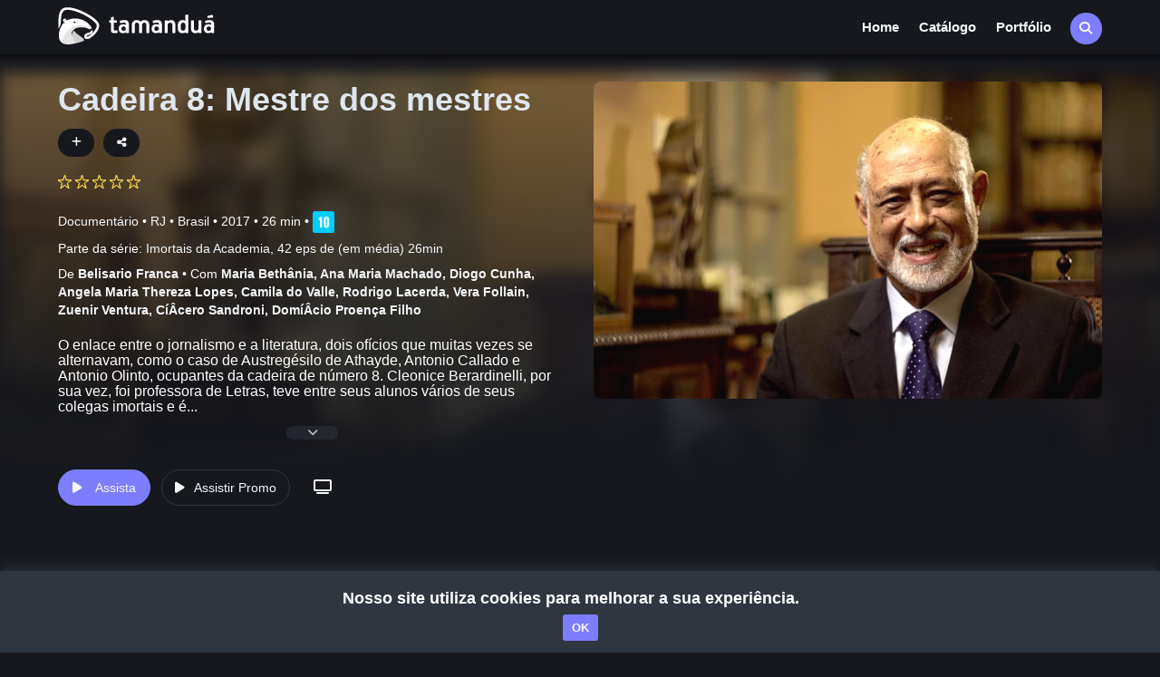

--- FILE ---
content_type: text/html; charset=utf-8
request_url: https://tamandua.tv.br/filme/?name=cadeira_8_mestre_dos_mestres45865
body_size: 140776
content:


<!DOCTYPE html>
<html lang="pt-br">
<head>

    <script async src="https://www.googletagmanager.com/gtag/js?id=G-D67K383GB4"></script>
<script>
    window.dataLayer = window.dataLayer || [];
    function gtag() { dataLayer.push(arguments); }
    gtag('js', new Date());

    gtag('config', 'G-D67K383GB4');
</script>


    
    <!-- Google Tag Manager -->
    <script>(function (w, d, s, l, i) {
            w[l] = w[l] || []; w[l].push({
                'gtm.start':
                    new Date().getTime(), event: 'gtm.js'
            }); var f = d.getElementsByTagName(s)[0],
                j = d.createElement(s), dl = l != 'dataLayer' ? '&l=' + l : ''; j.async = true; j.src =
                    'https://www.googletagmanager.com/gtm.js?id=' + i + dl; f.parentNode.insertBefore(j, f);
        })(window, document, 'script', 'dataLayer', 'GTM-NHFH85P');</script>
    <!-- End Google Tag Manager -->

    <!-- Google tag (gtag.js) -->
    <script async src="https://www.googletagmanager.com/gtag/js?id=G-1MFNTH8QZ8"></script>
    <script>
    window.dataLayer = window.dataLayer || [];
    function gtag() { dataLayer.push(arguments); }
    gtag('js', new Date());

    gtag('config', 'G-1MFNTH8QZ8');
    </script>

    <style>

        .lista-categorias {
            position: absolute;
            top: 25px;
            right: 25px;
        }

            .lista-categorias li {
                display: inline-block;
                margin: 0 0 0 15px;
                padding: 5px 5px 5px 5px;
                border-radius: 20px;
                font-size: small;
                background-color: var(--botao);
            }

                .lista-categorias li a {
                    font-weight: bold;
                    color: #f4f7fa !important
                }
    </style>


    

    <style>
        :root {
            --botao: #7d7dff;
            --botaohover: #6d6dde; /* cor do hover */
            --corfundo: ;
            
        }
        
    </style>

    <style type="text/css">
        .theme-switch-wrapper {
            display: flex;
            align-items: center;
            em

        {
            margin-left: 10px;
            font-size: 1rem;
        }

        }

        .theme-switch {
            display: inline-block;
            height: 34px;
            position: relative;
            width: 60px;
            margin-left: -18px;
        }

            .theme-switch input {
                display: none;
            }

        .slider {
            background-color: #ccc;
            bottom: 0;
            cursor: pointer;
            left: 0;
            position: absolute;
            right: 0;
            top: 0;
            transition: .4s;
        }

            .slider:before {
                background-color: #fff;
                bottom: 4px;
                content: "";
                height: 26px;
                left: 4px;
                position: absolute;
                transition: .4s;
                width: 26px;
            }

        input:checked + .slider {
            background-color: var(--botao);
        }

            input:checked + .slider:before {
                transform: translateX(26px);
            }

        .slider.round {
            border-radius: 34px;
        }

            .slider.round:before {
                border-radius: 50%;
            }

        .swal2-content {
            font-size: 1.5em !important;
        }

        .swal2-confirm,
        .swal2-deny,
        .swal2-cancel {
            border-radius: 25px !important;
            font-weight: 600 !important;
            font-size: 14px !important;
            padding: 10px 30px !important;
        }

            .swal2-confirm button:focus {
                outline: 0;
            }
    </style>

    <!-- ==========================
    	Meta Tags
    =========================== -->
    <meta charset="UTF-8" /><meta name="viewport" content="width=device-width, initial-scale=1.0, user-scalable=no" />


    <!-- SEO directives -->
    
    <meta http-equiv="Pragma" content="no-cache" />
<meta name="robots" content="index,follow" /><meta name="googlebot" content="ALL" />
<meta name="keywords" content="Cadeira 8: Mestre dos mestres,Belisario Franca,Ana Maria Machado,Angela Maria Thereza Lopes,Camila do Valle,Cí­Â­cero Sandroni,Diogo Cunha,Domí­Â­cio Proença Filho,Maria Bethânia,Rodrigo Lacerda,Vera Follain,Zuenir Ventura,literatura,cultura,pensamento" />

<meta name="author" content="Canal Curta - https://www.canalcurta.tv.br" />
<meta name="google" content="notranslate" />
<meta property="og:type" content="video.movie" />

<meta property="og:title" content="Cadeira 8: Mestre dos mestres" />
<meta property="og:description" content="O enlace entre o jornalismo e a literatura, dois ofícios que muitas vezes se alternavam, como o caso de Austregésilo de Athayde, Antonio Callado e Antonio Olinto, ocupantes da cadeira de número 8. Cleonice Berardinelli, por sua vez, foi professora de Letras, teve entre seus alunos vários de seus colegas imortais e é reconhecida por sua destreza na arte de declamar poemas." />
<meta property="og:url" content="https://tamandua.tv.br/filme/default.aspx?name=cadeira_8_mestre_dos_mestres45865" />
<meta property="og:image" content="https://curtatituloscdn-fhdpeyg2gjc2d5c6.z03.azurefd.net/imagens/fotos/filme/2000989_e.jpg" />
<meta property="og:image:width" content="720" />
<meta property ="og:image:height" content="200" />


<meta property="og:site_name" content="Tamanduá" />
<meta property="fb:app_id" content="117125601722080" />
<meta http-equiv="Content-Security-Policy" content="upgrade-insecure-requests" />

    
<title>
	
        Cadeira 8: Mestre dos mestres
    
</title>
    <script>
        var assinaturaAtiva = sessionStorage.getItem('assinaturaAtiva');
        var TEMA_CSS = 'dark';
        var IPUser = "3.144.235.253:56508";
        var vodid = 0;
        var idFilmePagamento = 0;
        var urlSerie = "/series/serie.aspx";
        var urlSeriePathLogico = "/series/";
        var urlFilme = "/filme/?name=";
        var urlAdvancedSearch = "/busca/advancedSearch.aspx";
        var urlSpecSearch = "/busca/specSearch.aspx";
        var nameMovie = 'cadeira_8_mestre_dos_mestres45865';
        var featuredPath = 'https://curtatituloscdn-fhdpeyg2gjc2d5c6.z03.azurefd.net/imagens/fotos/filme/';
        var msgVoto = "Erro ao associar";
        var msgSucessoVoto =  "Voto computado com sucesso!\n Obrigado.";
        var msgErroVoto =  " Ocorreu um erro ao realizar seu voto, se o erro persistir, entre em contato conosco!";
        var botaoAssistir = '<button type="button" onclick="abrirPlayer(idFilmePagamento);" class="btn-film" id="botao-assistir-filme"><i class="fa fa-play"></i>Assistir</button>';
        var botaoAssistirNovamente = '<button onclick="abrirPlayer(idFilmePagamento);" type="button" class="btn-filmNovamente"><i class="fa fa-play"></i>Assistir novamente</button>';
        var botaoTrecho = ' <button type="button" class="btn-film-gray visible-xs" id="botaoTrecho"><i class="fa fa-play"></i>Assistir Promo</button>';
        var txtDisponivelAte = "Disponível até ";
        var txtDisponivel = '<p class="lblDisponivel">Disponível para você.</p>';
        var tokenUsuarioLogado = '';
        var txtDiretor = "De ";
        var txtElenco = "Com ";
        var txtParteDaSerie = "Parte da série: ";
        var txtAssistaComDesconto = "Assista a série com desconto por ";
        var meuIp = "3.144.235.253:56508";
        var abrirNoCarregamentoInicialModalCadastro = '';
        var abrirNoCarregamentoInicialModalCadastroEducador = '';
        var abrirNoCarregamentoInicialModalQueroMinhaEscola = '';
        var abrirNoCarregamentoInicialModalCadastroPlanoNaoComercial = '';
        var linkMenuEncontrosAoVivo = ''
        var corBotaoPadrao = '#7d7dff';
        var imgPlanoMenu = 'true';
        var queryToken = "&ccToken=";

        window.encodeNameForUri = function (str) {

            return encodeURIComponent(str.replace(':', '').replace(',', '').replace(' - ', '_').replace(' & ', '__').replace('/', '|').replace('/', '|').replace('+', '$').split(' ').join('-').toLowerCase())
        }
        let reCaptchaExecuted = false; // Flag para controlar execução

        function onReCaptchaSuccess(token) {
            if (reCaptchaExecuted) return; // Se já foi executado, saia da função
            reCaptchaExecuted = true; // Marque como executado

            register(token); // Chame a função de registro

            // Opcional: redefina o sinalizador se precisar permitir nova execução
            setTimeout(() => {
                reCaptchaExecuted = false;
            }, 3000); // Ajuste o tempo conforme necessário
        }


        let reCaptchaEducatorExecuted = false; // Flag para controlar execução

        function onReCaptchaEducatorSuccess(token) {
            if (reCaptchaEducatorExecuted) return; // Se já foi executado, saia da função
            reCaptchaEducatorExecuted = true; // Marque como executado

            SalvarDadosEducador(token); // Chame a função de registro

            // Opcional: redefina o sinalizador se precisar permitir nova execução
            setTimeout(() => {
                reCaptchaEducatorExecuted = false;
            }, 3000); // Ajuste o tempo conforme necessário
        }


        let reCaptchaStudentExecuted = false; // Flag para controlar execução

        function onReCaptchaStudentSuccess(token) {
            if (reCaptchaStudentExecuted) return; // Se já foi executado, saia da função
            reCaptchaStudentExecuted = true; // Marque como executado

            SalvarDadosEstudante(token); // Chame a função de registro

            // Opcional: redefina o sinalizador se precisar permitir nova execução
            setTimeout(() => {
                reCaptchaStudentExecuted = false;
            }, 3000); // Ajuste o tempo conforme necessário
        }


        

    </script>
    <!-- ==========================
    	Favicons
    =========================== -->
    <link rel="icon" href="https://tamanduacdn.azureedge.net/assets/img/icon/tamandua/favicon.png?v=1.1" />
    <link rel="shortcut" href="https://tamanduacdn.azureedge.net/assets/img/icon/tamandua/favicon.png?v=1.1" />
    <link rel="apple-touch-icon" href="https://tamanduacdn.azureedge.net/assets/img/icon/tamandua/apple-touch-icon.png?v=1.1" />
    <link rel="apple-touch-icon" sizes="57x57" href="https://tamanduacdn.azureedge.net/assets/img/icon/tamandua/favicon57.png?v=1.1" />
    <link rel="apple-touch-icon" sizes="72x72" href="https://tamanduacdn.azureedge.net/assets/img/icon/tamandua/apple-touch-icon-72x72.png?v=1.1" />
    <link rel="apple-touch-icon" sizes="76x76" href="https://tamanduacdn.azureedge.net/assets/img/icon/tamandua/apple-touch-icon-76x76.png?v=1.1" />
    <link rel="apple-touch-icon" sizes="114x114" href="https://tamanduacdn.azureedge.net/assets/img/icon/tamandua/apple-touch-icon-114x114.png?v=1.1" />
    <link rel="apple-touch-icon" sizes="120x120" href="https://tamanduacdn.azureedge.net/assets/img/icon/tamandua/apple-touch-icon-120x120.png?v=1.1" />
    <link rel="apple-touch-icon" sizes="144x144" href="https://tamanduacdn.azureedge.net/assets/img/icon/tamandua/apple-touch-icon-144x144.png?v=1.1" />
    <link rel="apple-touch-icon" sizes="152x152" href="https://tamanduacdn.azureedge.net/assets/img/icon/tamandua/apple-touch-icon-152x152.png?v=1.1" />
    <link rel="apple-touch-icon" sizes="180x180" href="https://tamanduacdn.azureedge.net/assets/img/icon/tamandua/apple-touch-icon-180x180.png?v=1.1" />

    <link rel="icon" type="image/png" sizes="192x192" href="https://tamanduacdn.azureedge.net/assets/img/icon/tamandua/android-icon-192x192.png?v=1.1" />
    <link rel="icon" type="image/png" sizes="32x32" href="https://tamanduacdn.azureedge.net/assets/img/icon/tamandua/favicon32.png?v=1.1" />
    <link rel="icon" type="image/png" sizes="96x96" href="https://tamanduacdn.azureedge.net/assets/img/icon/tamandua/favicon96.png?v=1.1" />
    <link rel="icon" type="image/png" sizes="16x16" href="https://tamanduacdn.azureedge.net/assets/img/icon/tamandua/favicon16.png?v=1.1" />
    <meta name="msapplication-TileColor" content="#ffffff" />
    <meta name="msapplication-TileImage" content="https://tamanduacdn.azureedge.net/assets/img/icon/tamandua/ms-icon-144x144.png" />
    <meta name="theme-color" content="#ffffff" /><link href="https://fonts.googleapis.com/css?family=Source+Sans+Pro:400,400i,600,600i" rel="stylesheet" />

    <!--Older Browser Compatibility-->
    <script src="https://cdn.jsdelivr.net/bluebird/latest/bluebird.min.js"></script>
    <script src="https://cdnjs.cloudflare.com/ajax/libs/fetch/2.0.4/fetch.min.js"></script>


    <script src="https://tamanduacdn.azureedge.net/assets/player/js/vimeoapi.js"></script>

    <script data-cfasync="false">

        var logo = "/assets/img/logo-b.png";
        var swarmoptions = {
            swarmcdnkey: "a15e609b-81c4-445f-980b-65b7546ac63d",
            iframeReplacement: "iframe",
            autoreplace: {
                youtube: false
            },
            plugins: {
                watermark: {
                    //file: logo,
                    //opacity: 0.75,
                    //xpos: 0,
                    //ypos: 0
                }
            }
        };
    </script>
    <script async data-cfasync="false" src="https://assets.swarmcdn.com/cross/swarmdetect.js"></script>



    

    <link href="/assets/css/pages/webformsMaster.css?ver=3.83" rel="stylesheet" type="text/css" /><link id="cssPlayer" rel="stylesheet" type="text/css" media="screen, print" /><link id="cssGrade" rel="stylesheet" type="text/css" media="screen, print" /><link id="cssFlowPlayer" rel="stylesheet" type="text/css" media="screen, print" /><link href="/assets/css/bootstrap.min.css" rel="stylesheet" type="text/css" /><link rel="stylesheet" href="https://cdnjs.cloudflare.com/ajax/libs/simple-line-icons/2.4.1/css/simple-line-icons.min.css" />

    <!-- //jt
    <link rel="stylesheet" href="https://cdnjs.cloudflare.com/ajax/libs/sweetalert/1.1.3/sweetalert.min.css" />
    -->

    <script src="https://code.jquery.com/jquery-3.1.1.min.js" integrity="sha256-hVVnYaiADRTO2PzUGmuLJr8BLUSjGIZsDYGmIJLv2b8=" crossorigin="anonymous"></script>

    <script src="https://cdn.jsdelivr.net/npm/sweetalert2@11"></script>
    <script type="text/javascript" src="https://cdn.jsdelivr.net/npm/sweetalert2@7.28.8/dist/sweetalert2.all.min.js"></script>
    <link href="https://cdnjs.cloudflare.com/ajax/libs/limonte-sweetalert2/7.28.11/sweetalert2.css" rel="stylesheet" /><link rel="stylesheet" href="https://cdnjs.cloudflare.com/ajax/libs/bootstrap-datepicker/1.6.4/css/bootstrap-datepicker.css" /><link href="//cdnjs.cloudflare.com/ajax/libs/x-editable/1.5.0/bootstrap3-editable/css/bootstrap-editable.css" rel="stylesheet" /><link href="//cdn.datatables.net/1.10.12/css/jquery.dataTables.min.css" rel="stylesheet" />
    <link href="https://tamanduacdn.azureedge.net/assets/css/animate.css" rel="stylesheet" type="text/css" media="print" onload="this.media='all'" />
    <link href="https://tamanduacdn.azureedge.net/assets/css/yamm.css" rel="stylesheet" type="text/css" media="print" onload="this.media='all'" />
    <link href="https://tamanduacdn.azureedge.net/assets/css/jquery.bootstrap-touchspin.css" rel="stylesheet" type="text/css" media="print" onload="this.media='all'" />
    <link href="https://tamanduacdn.azureedge.net/assets/css/owl.carousel.css?id=1.01" rel="stylesheet" type="text/css" />
    <link href="https://tamanduacdn.azureedge.net/assets/css/owl.theme.css?id=1.01" rel="stylesheet" type="text/css" />
    <link href="https://tamanduacdn.azureedge.net/assets/css/owl.transitions.css?id=1.01" rel="stylesheet" type="text/css" />
    <link href="https://tamanduacdn.azureedge.net/assets/css/magnific-popup.css" rel="stylesheet" type="text/css" media="print" onload="this.media='all'" />
    <link href="https://tamanduacdn.azureedge.net/assets/css/creative-brands.css" rel="stylesheet" type="text/css" media="print" onload="this.media='all'" />
    <link href="https://tamanduacdn.azureedge.net/assets/css/color-switcher.css" rel="stylesheet" type="text/css" media="print" onload="this.media='all'" />
    <link href="https://tamanduacdn.azureedge.net/assets/css/color.css" rel="stylesheet" type="text/css" media="print" onload="this.media='all'" />

    
    
    <link href="https://tamanduacdn.azureedge.net/assets/css/tamandua.css?ver=1.01" rel="stylesheet" type="text/css" id="cssTamandua" />
    
    <link href="https://tamanduacdn.azureedge.net/assets/css/custom.css?v=1.006" rel="stylesheet" type="text/css" />
    <link href="https://tamanduacdn.azureedge.net/assets/css/vod.css?v=3.48" rel="stylesheet" type="text/css" />

    

    <style>
            .popover {
                background-color: #7d7dff;
                color: #FFF;
                border: none !important;
                border-radius: unset !important;
                /*min-width: 100px !important;
                width: 100% !important;
                max-width: 400px !important;*/
                overflow-wrap: break-word !important;
            }
        </style>

    
    

    <link rel="stylesheet" href="https://tamanduacdn.azureedge.net/assets/js/fp6/plugins/skin/all-skins.css" media="print" onload="this.media='all'" />
    <link rel="stylesheet" href="https://tamanduacdn.azureedge.net/assets/css/flowplayer/functional.css" media="print" onload="this.media='all'" />
    <link href="https://tamanduacdn.azureedge.net/assets/css/login.css?ver=1.75" rel="stylesheet" type="text/css" media="print" onload="this.media='all'" />
    
    
    <link rel="stylesheet" href="https://cdnjs.cloudflare.com/ajax/libs/font-awesome/6.7.2/css/all.min.css" />

    <!--[if lt IE 9]>
      <script src="https://oss.maxcdn.com/libs/html5shiv/3.7.0/html5shiv.js"></script>
      <script src="https://oss.maxcdn.com/libs/respond.js/1.3.0/respond.min.js"></script>
    <![endif]-->

    
    <!-- ==========================
    	    JS
        =========================== -->

    <script src="https://tamanduacdn.azureedge.net/assets/js/jquery-1.12.4.min.js"></script>
    <script src="https://ajax.googleapis.com/ajax/libs/jqueryui/1.11.4/jquery-ui.min.js"></script>


    
    

    <script type="text/javascript" src="https://cdnjs.cloudflare.com/ajax/libs/mobile-detect/1.3.2/mobile-detect.min.js"></script>
    <script type="text/javascript" src="https://tamanduacdn.azureedge.net/assets/js/utils.js"></script>
    <script type="text/javascript" src="https://tamanduacdn.azureedge.net/assets/js/vod/device.js"></script>

    <script type="text/javascript" src="https://tamanduacdn.azureedge.net/assets/js/playerUtils.js"></script>
    <script type="text/javascript" src="https://tamanduacdn.azureedge.net/assets/player/plugins/player.plugin.js"></script>
    <script type="text/javascript" src="https://tamanduacdn.azureedge.net/assets/player/js/app-vod.js"></script>
    <script type="text/javascript" src="https://tamanduacdn.azureedge.net/assets/player/js/app.js?ver=7.9941"></script>

    <script type="text/javascript" src="https://tamanduacdn.azureedge.net/assets/js/bootstrap.min.js"></script>
    <script type="text/javascript" src="https://tamanduacdn.azureedge.net/assets/js/creative-brands.js"></script>
    <script type="text/javascript" src="https://tamanduacdn.azureedge.net/assets/js/isotope.pkgd.min.js"></script>
    <script type="text/javascript" src="https://tamanduacdn.azureedge.net/assets/js/jquery.bootstrap-touchspin.min.js"></script>
    <script type="text/javascript" src="https://tamanduacdn.azureedge.net/assets/js/jquery.countdown.js"></script>
    <script type="text/javascript" src="https://tamanduacdn.azureedge.net/assets/js/jquery.magnific-popup.min.js"></script>
    <script type="text/javascript" src="https://tamanduacdn.azureedge.net/assets/js/jquery-queryParser.min.js"></script>
    <script type="text/javascript" src="https://tamanduacdn.azureedge.net/assets/js/owl.carousel.js"></script>
    <script type="text/javascript" src="https://tamanduacdn.azureedge.net/assets/js/bootstrap.youtubepopup.min.js"></script>
    <script type="text/javascript" src="https://tamanduacdn.azureedge.net/assets/js/clipboard.min.js"></script>
    <script type="text/javascript" src="https://tamanduacdn.azureedge.net/assets/js/progressbar.min.js"></script>
    <script type="text/javascript" src="https://tamanduacdn.azureedge.net/assets/js/moment-with-locales.js"></script>
    <script type="text/javascript" src="https://cdnjs.cloudflare.com/ajax/libs/jQuery-slimScroll/1.3.8/jquery.slimscroll.js"></script>
    <script type="text/javascript" src="https://cdnjs.cloudflare.com/ajax/libs/bootstrap-datepicker/1.6.4/js/bootstrap-datepicker.min.js"></script>
    <script type="text/javascript" src="https://cdnjs.cloudflare.com/ajax/libs/bootstrap-datepicker/1.6.4/locales/bootstrap-datepicker.pt-BR.min.js"></script>
    <script type="text/javascript" src="//cdn.datatables.net/1.10.12/js/jquery.dataTables.min.js"></script>
    <script type="text/javascript" src="//cdn.datatables.net/buttons/1.5.1/js/dataTables.buttons.min.js"></script>
    <script type="text/javascript" src="//cdn.datatables.net/buttons/1.5.1/js/buttons.flash.min.js"></script>
    <script type="text/javascript" src="//cdnjs.cloudflare.com/ajax/libs/jszip/3.1.3/jszip.min.js"></script>
    <script type="text/javascript" src="//cdnjs.cloudflare.com/ajax/libs/pdfmake/0.1.32/pdfmake.min.js"></script>
    <script type="text/javascript" src="//cdnjs.cloudflare.com/ajax/libs/pdfmake/0.1.32/vfs_fonts.js"></script>
    <script type="text/javascript" src="//cdn.datatables.net/buttons/1.5.1/js/buttons.html5.min.js"></script>
    <script type="text/javascript" src="//cdn.datatables.net/buttons/1.5.1/js/buttons.print.min.js"></script>
    <script type="text/javascript" src="https://cdnjs.cloudflare.com/ajax/libs/jquery-validate/1.15.0/jquery.validate.js"></script>
    <script type="text/javascript" src="https://cdnjs.cloudflare.com/ajax/libs/jquery.mask/1.14.0/jquery.mask.min.js"></script>
    <script type="text/javascript" src="https://cdnjs.cloudflare.com/ajax/libs/x-editable/1.5.0/bootstrap3-editable/js/bootstrap-editable.min.js"></script>

    <script type="text/javascript" src="https://tamanduacdn.azureedge.net/assets/js/item-filme.js"></script>
    <script type="text/javascript" src="https://tamanduacdn.azureedge.net/assets/js/custom.js?ver=1.002"></script>
    <script type="text/javascript" src="https://tamanduacdn.azureedge.net/assets/js/pages/webformsMaster.js?ver=1.626"></script>
    <script type="text/javascript" src="https://tamanduacdn.azureedge.net/assets/js/app.js?ver=3.00"></script>
    <script type="text/javascript" src="https://tamanduacdn.azureedge.net/assets/js/color-switcher.js"></script>
    <script type="text/javascript" src="https://tamanduacdn.azureedge.net/assets/js/card.js"></script>
    <script type="text/javascript" src="https://tamanduacdn.azureedge.net/assets/js/jquery.card.js"></script>
    <script type="text/javascript" src="https://tamanduacdn.azureedge.net/assets/js/ajax-api.js"></script>
    <script type="text/javascript" src="https://tamanduacdn.azureedge.net/assets/js/vod/sinopse.js?version=1.0.3"></script>
    
    <script src="https://www.google.com/recaptcha/api.js"></script>
    <script src="https://www.youtube.com/iframe_api"></script>

    <!-- ==========================
    	Google Analytics
    =========================== -->


    
    <script type="text/javascript">

        var _gaq = _gaq || [];
        _gaq.push(['_setAccount', 'UA-102183571-1']);
        _gaq.push(['_trackPageview']);

        (function () {
            var ga = document.createElement('script'); ga.type = 'text/javascript'; ga.async = true;
            ga.src = ('https:' == document.location.protocol ? 'https://ssl' : 'https://www') + '.google-analytics.com/ga.js';
            var s = document.getElementsByTagName('script')[0]; s.parentNode.insertBefore(ga, s);
        })();

    </script>
    
    <!--Google Platform Library-->
    <script src="https://apis.google.com/js/platform.js" async defer></script>
    <meta name="google-signin-client_id" content="1097125575288-126puh6mfkolc63isp0vfasv1issab3f.apps.googleusercontent.com" />

    <script src="https://unpkg.com/vue@2.5.13/dist/vue.min.js"></script>
    <script src="//unpkg.com/unfetch/dist/unfetch.umd.js"></script>
    <!-- ==========================
    	Get Applications variables
    =========================== -->
    <script>
        $webAppPath = 'https://tamandua.tv.br';
        $cdnAppPath = 'https://tamanduacdn.azureedge.net';
        $apiPath = 'https://api.tamandua.tv.br/api/';
        $apiCanalCurta = 'https://api.canalcurta.tv.br/api/';
        $apiTokenCanalCurta = 'eyJhbGciOiJIUzI1NiIsInR5cCI6IkpXVCJ9.eyJzdWIiOiJhdXRoX3Rva2VuX3NpbXBsZXgiLCJqdGkiOiIxMjM0NTY3ODkwIiwiaWF0IjoxNzA4NDk2MDAwLCJleHAiOjE3MTEwODgwMDB9.n5YPaIhKMfR9KfrKoyF32ICRbU_Qc_CuR1fgGQWZqfI';
        $token = '';
        $dev = true;
        $path = "https://tamandua.tv.br";

        var txtAplicabilidadeDisciplinas = "Disciplinas";
        var txtAplicabilidadeFaixaEtaria = "Class. Indicativas";
        var txtAplicabilidadeNivelEnsino = "Nível de Ensino: ";
        var msgSucessoListaAtualizada = "Lista atualizada com sucesso! ";
    </script>

    <script type="text/javascript" src="https://tamanduacdn.azureedge.net/assets/js/vod/tooltip.js"></script>
    <script type="text/javascript" src="https://tamanduacdn.azureedge.net/assets/js/vod/aplicabilidadepedagogica.js"></script>


    
    <script type="text/javascript" src="https://tamanduacdn.azureedge.net/assets/js/vod/loggedout.playlist.js"></script>
    
    <!-- Hotjar Tracking Code for www.canalcurta.tv.br -->
    <script type="text/javascript" src="https://tamanduacdn.azureedge.net/assets/js/vod/hotjar.js"></script>
    <script defer type="text/javascript" src="https://tamanduacdn.azureedge.net/assets/js/pages/utils/estadoCidade.js"></script>

    <script defer type="text/javascript" src="https://tamanduacdn.azureedge.net/assets/js/vod/facebook.share.js"></script>
    <script async type="text/javascript" src="https://tamanduacdn.azureedge.net/assets/js/hisrc-master/hisrc.js"></script>

    <!-- Header -->
    


<link href="https://select2.github.io/select2-bootstrap-theme/css/select2-bootstrap.css" rel="stylesheet" media="print" onload="this.media='all'" />
<link href="https://cdnjs.cloudflare.com/ajax/libs/select2/4.0.2/css/select2.min.css" rel="stylesheet" media="print" onload="this.media='all'" />
<script type="text/javascript" src="https://cdnjs.cloudflare.com/ajax/libs/select2/4.0.2/js/select2.min.js"></script>
<script type="text/javascript" src="https://cdnjs.cloudflare.com/ajax/libs/select2/4.0.2/js/i18n/pt-BR.js"></script>
<script src="https://www.google.com/recaptcha/api.js" async defer></script>


<style>
    .error-tooltip {
        display: none;
        position: absolute;
        background-color: red;
        color: white;
        padding: 5px;
        border-radius: 3px;
        font-size: 12px;
        z-index: 10;
        margin-top: 5px; /* Ajuste para alinhar melhor com o campo */
    }

    .form-group {
        position: relative;
    }

    input.error {
        border-color: red;
    }
</style>
<header class="navbar navbar-default navbar-static-top VOD-header   " >
    <div class="container-fluid">
        <!-- LOGO -->
        <div class="navbar-header">
            
            <a id="ucHeader_linkMenuHome" class="logo pull-left hisrc" href="/default.aspx">
                
                <img src="/assets/img/logo-b.png?v=1.001" class="logo-topo logo-tamandua" data-1x="/assets/img/logo-b.png" data-2x="/assets/img/logo-b@2x.png" />
                
            </a>
            <input name="ctl00$header$corTemaEducacionalSelecionada" type="hidden" id="header_corTemaEducacionalSelecionada" />
            <div id="divLogoPlanoEducacionalNaoComercializavelEscuro">
                <span id="header_logoPlanoEducacionalNaoComercializavelEscuro"></span>

            </div>
            <div id="divLogoPlanoEducacionalNaoComercializavelBranco">
                <span id="header_logoPlanoEducacionalNaoComercializavelBranco"></span>

            </div>
            

            <div class="mobile-nav-button hidden-lg">
                <div class="mobile-nav-button__line"></div>
                <div class="mobile-nav-button__line"></div>
                <div class="mobile-nav-button__line"></div>
            </div>
            

<div class="navbar-collapse collapse pull-left mobile-menu">
    <!-- MENU -->
    <ul class="nav navbar-nav navbar-main-menu nav-primary">


        
<li class="nav-item nav-item-home"><a href="/">Home</a></li>
<li class="nav-item nav-item-filmes"><a href="/filmes">Catálogo</a></li>
<li class="nav-item nav-item-portifolio"><a href="/portifolio">Portfólio</a></li>

        
        
        <li class="dropdown nav-item nav-item-planosSVA hide">
            <a id="" class="dropdown-toggle" data-toggle="dropdown" href="#">Assinante NET
                <i class="fa fa-chevron-right hidden-lg hidden-md"></i>
                <i class="fa fa-chevron-down hidden-sm hidden-xs"></i>
            </a>
            <ul class="dropdown-menu">
                <li>
                    <ul id="catalogo-planosSVA"></ul>
                </li>
            </ul>
        </li>
    </ul>
    <div class="pull-right m-t-5">

        
        <span class="form-searchMenu search-topbarMenu visible-xs" data-toggle="modal" data-target="#busca-modal">

            <i class="fa fa-search" style="margin-left: 2px;"></i>
        </span>
        
        <div class="btn-social-tamandua" style="text-align: center;">
            <div>
                <ul class="brands brands-header-login brands-inline brands-tn brands-circle main brands-accessBar pull-right">
                    <li><a title="Facebook" class="brands-facebook brands-facebook-header-login" target="_blank" href="https://www.facebook.com/tamandua.tv.br"><i class="fab fa-facebook"></i></a></li>
                    <li><a title="Instagram" class="brands-instagram brands-instagram-header-login" target="_blank" href="https://www.instagram.com/tamandua.tv/"><i class="fab fa-instagram"></i></a></li>
                </ul>
            </div>
        </div>
        
        
    </div>
</div>

            
            <!--MENU-->



            
            
            <div class="pull-right m-t-5 busca-box-top" style="z-index: 99999">
                <span id="btn-busca-topo" class="form-search search-topbar pull-right hidden-xs m-t-5 " data-toggle="modal" data-target="#busca-modal">

                    <i class="fa fa-search"></i>
                </span>
                

                
            </div>
            
        </div>
    </div>
    <a id="btnAbrirModalCadastroMaster" href="javascript:;" class="hide" data-toggle="modal" data-target="#login-modal" onclick="abrirModalCadastro()">
        <span>CADASTRAR</span>
    </a>
</header>
<script>

    var modal_assine_form = false;
    var SiteAtual =4;
    var NomeSiteAtual = 'tamandua';
    var urlRefreshToken = '/callback/refreshtoken.aspx';
    var txtNotificacaoTitulo = "Clube Tamanduá?";
    var txtNotificacaoTexto = "Deseja fazer parte de Clube, informativo semanal sobre estreias e outras novidades do Tamanduá?";
    var pathUrlBusca = '/https://tamandua.tv.br';
    var txtErroBusca = 'Informe pelo menos 3 caracteres.';
    var txtErro = "Erro!";
    var txtLoginErroCampos = "Ocorreu um erro, confira os campos.\n";
    var txtErroEmailInvalido = 'E-mail inválido';
    var txtErroLoginEmail = 'E-mail ou senha incorretos.';
    var txtErroLogin = "Ocorreu um erro, confira os campos.\n E-mail ou senha incorretos.";
    var txtSucesso = "Sucesso!";
    var pathUrlEducacional = "";
    var linkConfirmacaoEnviado = "O link para confirmar a sua conta foi enviado por e-mail.";
    var txtNaoEnviouConfirmacao = "Não foi possível reenviar o link de confirmação de e-mail. Verifique se esse e-mail está válido e se pertence a um cadastro inativo.";
    var txtContaNaoConfirmada = "Conta ainda não confirmada";
    var txtReenviarConfirmacao = "Essa conta foi criada mas ainda não foi confirmada. Caso ainda não teha recebido em seu e-mail o link de confirmação de e-mail, você poderá solicitar o link novamente clicando no botão abaixo.";
    var txtLoginErroCampos = "Ocorreu um erro, confira os campos.\n";
    var linkCallback = "/callback";
    var thisUrl = "https://tamandua.tv.br/filme/default.aspx?name=cadeira_8_mestre_dos_mestres45865";
    var urlFilmes = "/Filmes/";
    var urlPlanos = "/planos/";
    var cookieNewsletter = '';
    var linkSair = '/callback/sair.aspx';
</script>
<!-- BEGIN # MODAL LOGIN -->
<div class="modal fade" id="login-modal" data-backdrop="static" tabindex="-1" role="dialog" aria-labelledby="myModalLabel" aria-hidden="true" style="display: none;">
    <div class="modal-dialog modal-sm">
        <div class="modal-content clearfix">
            <div class="modal-headerlogin">
                <button type="button" class="back hide" id="login-back">
                    <i class="fa fa-arrow-left"></i>
                </button>
                <h4 id="modal-tituloLogin" class="modal-titlelogin">Entrar</h4>
                <h4 id="modal-tituloCadastro" class="modal-tituloCadastro hide">Cadastro</h4>
                
                <h4 id="modalTituloCadastroEducadorBaehma" class="modal-tituloCadastro hide">CADASTRO DE ALUNOS E RESPONSÁVEIS</h4>
                
                <button type="button" class="close" data-dismiss="modal" aria-label="Close">
                    <span aria-hidden="true">&times;</span>
                </button>

            </div>

            <div class="modal-bodylogin clearfix">
    <div class="bodylogin">
        <div class="" id="login">

            <br />
            
            <h2 style="line-height: 1px;" id="tituloLoginPergunta">Já é cadastrado?</h2>
            <h2 style="line-height: 1px;" id="tituloLogin">Escolha uma opção para entrar!</h2>
            <br />
            <div class="login-botoes">
                <button type="button" class="btn btn-gray" id="btn-login-email">E-mail</button>
                

                <div class="hide">

                           
                            <button type="button" class="btn btn-gray text-uppercase" id="btn-login-paytv">Operadora Banda Larga</button>
                        
                    <!-- <a href="#" id="btnLoginFacebookModal" class="btn btn-loginFacebook">Facebook</a>-->
                    
                </div>

                

                <div id="btn-login-google"></div>
                <div class="btn-facebook-login" id="btnLoginFacebookModal" style="cursor: pointer">
                    <img src="/assets/img/Facebook_logo_square.png" />
                    <span>Login com Facebook</span>
                </div>
                <div class="btn-apple-login hide" style="cursor: pointer">
                    <img src="/assets/img/apple_white.png" />
                    <span>Login com a Apple</span>
                </div>
            </div>
        </div>

        <div class="col-md-12 hide fundobranco" id="login-paytv">
            <p class="hide"><b>Selecione a sua operadora de PayTV</b></p>
            <p class="hide">Você precisará do login e senha necessários para acessar o site da operadora.</p>
            
            <div class="" id="frame-paytv">
                <br />
                <br />
                <br />
                <iframe src="https://logintv.oi.com.br/nidp/wsfed/ep?id=tve&sid=2&option=credential&sid=2" id="header_frameOperadoras" name="ifOperadoras" class="iframeOperadoras" width="100%" height="589px" frameborder="0" scrolling="no"></iframe>
            </div>
            <div class="hide" id="divPayTV">
                <iframe id="loginPayTV" width="100%" height="400px" frameborder="0" scrolling="yes"></iframe>
            </div>
            
        </div>

        <div class=" m-t-10 hide" id="login-email">
            <div class="form-group">
                

                <label>E-mail: </label>
                <input id="txtUsuarioHeader" class="form-control " type="text"  placeholder="Endereço de E-mail" required />
            </div>
            <div class="form-group">
                <label>Senha: </label>
                <input id="txtPassHeader" class="form-control " type="password" placeholder="Senha" required />
                <div id="btnShowPassword" class="float-end">
                    <i class="fa fa-eye" aria-hidden="true"></i>
                </div>
            </div>
            <div class="checkbox">
                <label>
                    <input type="checkbox" id="rememberme"  />
                    Lembrar de mim
                </label>
            </div>
            <button type="button" class="btn btn-purple btn-loginModal" id="btnLoginModalHeader">Entrar</button>
            <div class="text-center">
                <label class="senha-login">
                    Esqueceu a senha?
                    <br />
                    <span id="btnForgotPassword" class="senha-link">Clique aqui para redefinir</span>
                </label>
            </div>
            
        </div>

        <div class="col-md-12 m-t-10 hide" id="login-email-campsoft">
            <h2 style="line-height: 1px;" id="tituloLoginCampSoft">Entrar com a operadora</h2>
            <br />
            <div class="form-group">
                <label>Usuário: </label>
                <input id="txtUsuarioHeaderCampSoft" class="form-control " type="text"  placeholder="Endereço de E-mail" required />
            </div>
            <div class="form-group">
                <label>Senha: </label>
                <input id="txtPassHeaderCampSoft" class="form-control " type="password" placeholder="Senha" required />
                <div id="btnShowPasswordCampSoft" class="float-end">
                    <i class="fa fa-eye" aria-hidden="true"></i>
                </div>
            </div>
            <div class="checkbox">
                <label>
                    <input type="checkbox" id="remembermeCampSoft"  />
                    Lembrar de mim
                </label>
            </div>
            <button type="button" class="btn btn-loginModal" id="btnLoginModalHeaderCampSoft">Entrar</button>
            
            <br />
            <br />
        </div>

        <div class="col-md-12 hide" id="cadastro-novo">
            
            

            <div class="row hide">
                <hr>
                <div class="col-md-12">
                    <div class="form-group">
                        <p class="login-cadastro login-cadastro-educador">
                            Você é um EDUCADOR?
                            
                            <a href="https://tamandua.tv.br/escolas/?e=1" class="btn btn-blue btn-sm" style="width: auto !important">CONHEÇA O Curta! Edu</a>
                        </p>
                    </div>
                </div>
            </div>
            <form id="formcurtaon" name="formcurtaon">
                <div class="form-novo-cadastro">
                    <div class="row">
                        <div class="col-md-8">
                            <div class="form-group">
                                <label for="txtNome" class="control-label">Nome completo *</label>
                                <input type="text" id="register-name" name="name" class="form-control" placeholder="Digite seu nome" required />
                                <div class="error-tooltip"></div>
                                <!-- Adicionando o div para o tooltip de erro -->
                            </div>
                        </div>
                        <div class="col-md-4">
                            <div class="form-group">
                                <label for="dataNascimento" class="control-label">Data de Nascimento *</label>
                                <input type="text" id="register-birthday" name="birthday" class="form-control" placeholder="DD/MM/AAAA" />
                                <div class="error-tooltip"></div>
                                <!-- Adicionando o div para o tooltip de erro -->
                            </div>
                        </div>
                    </div>

                    <div class="hide" id="cadastro-proponente">
                        <div class="row">
                            <div class="col-md-6">
                                <div class="form-group">
                                    <label for="register-nome-produtora" class="control-label">Nome Produtora: *</label>
                                    <input type="text" id="register-nome-produtora" name="register-nome-produtora" class="form-control" placeholder="Nome Produtora" />
                                </div>
                            </div>
                            <div class="col-md-6">
                                <div class="form-group">
                                    <label for="register-registro-ancine" class="control-label">Classificação Geral Ancine</label>
                                    <select id="register-classificacao-ancine" class="form-control">
                                        <option>SELECIONE</option>
                                        <option value="1">1</option>
                                        <option value="2">2</option>
                                        <option value="3">3</option>
                                        <option value="4">4</option>
                                        <option value="5">5</option>
                                    </select>
                                </div>
                            </div>
                        </div>
                        <div class="row">
                            <div class="col-md-6">
                                <div class="form-group">
                                    <label for="register-cnpj" class="control-label">CNPJ/CPF: *</label>
                                    <input type="text" id="register-cnpj" name="register-cnpj" class="form-control" placeholder="CNPJ" />
                                </div>
                            </div>
                            <div class="col-md-6">
                                <div class="form-group">
                                    <label for="register-registro-ancine" class="control-label">Registro Ancine:</label>
                                    <input type="text" id="register-registro-ancine" name="register-registro-ancine" class="form-control" placeholder="Registro Ancine" />
                                </div>
                            </div>
                        </div>
                        <div class="row">
                            <div class="col-md-6">
                                <div class="form-group">
                                    <label for="register-site" class="control-label">Site</label>
                                    <input type="text" id="register-site" name="register-site" class="form-control" placeholder="Site" />
                                </div>
                            </div>
                            <div class="col-md-6">
                                <div class="form-group">
                                    <label for="dropUfCadastroProponente" class="control-label">UF:</label>
                                    <select id="dropUfCadastroProponente" class="form-control"></select>
                                </div>
                            </div>
                        </div>
                    </div>


                    <div class="row">
                        <div class="form-group hide">
                            <label for="txtCPF" class=" control-label">CPF: * </label>
                            <input type="text" id="register-cpf" name="text" class="form-control cpf " placeholder="Digite seu CPF " />
                        </div>

                        
                    </div>
                    
                    <div class="row">
                        <div class="col-md-8">
                            <div class="form-group">
                                <label for="txtEmail" class="control-label">E-mail *</label>
                                <input type="email" id="register-email" name="email" class="form-control" placeholder="Digite seu e-mail" />
                                <div class="error-tooltip"></div>
                                <!-- Adicionando o div para o tooltip de erro -->
                            </div>
                        </div>
                        <div class="col-md-4">
                            <div class="form-group">
                                <label for="txtCel" class="control-label">Telefone</label>
                                <input type="text" id="register-cel" name="cel" class="form-control" placeholder="ex: (21) 99999-9999" />
                            </div>
                        </div>
                    </div>
                    <div class="row">
                        <div class="col-md-4">
                            <div class="form-group">
                                <label for="txtPassword" class="control-label">Senha *</label>
                                <input type="password" id="register-pwd" name="Password" class="form-control"
                                    placeholder="Digite sua senha..." />
                                <div id="btnShowPasswordCad" class="float-end">
                                    <i class="fa fa-eye" aria-hidden="true"></i>
                                </div>
                                <div class="error-tooltip"></div>
                            </div>
                        </div>
                        <div class="col-md-4">
                            <div class="form-group">
                                <label for="txtConfirmPassword" class="control-label">Confirmação de Senha *</label>
                                <input type="password" id="register-confirm-pwd" name="ConfirmPassword" class="form-control"
                                    placeholder="Confirme sua senha" />
                                <div id="btnShowPasswordCadC" class="float-end">
                                    <i class="fa fa-eye" aria-hidden="true"></i>
                                </div>
                                <div class="error-tooltip"></div>
                            </div>
                        </div>
                    </div>

                    <div class="row m-t-30">
                        <div class="col-md-12">
                            <div class="form-group">
                                <label class="checkbox-inline" for="newsletter" style="font-weight: 200;">
                                    <input type="checkbox" name="newsletter" id="newsletter" checked="checked" /> Desejo saber novidades sobre filmes, promoções e eventos.
                                </label>
                                <label class="checkbox-inline" for="termo" style="font-weight: 200;">
                                    <input type="checkbox" name="termo" id="termo" />Aceito os <a class="termos-login" href="/faq/termos-de-uso" target="_blank">Termos de uso.</a>*
                                </label>
                            </div>
                        </div>
                    </div>
                    

                    <div class="row" id="divCadastroCliente">
                        <div class="col-md-4 col-md-offset-4">
                            <div class="form-group">
                                <!-- Button -->
                                <button type="submit" class="btn btn-purple btn-login-cadastro g-recaptcha"
                                    data-sitekey="6Lc2-sApAAAAADixe0Q4QPXGYFRIcGaAOQiLldsZ"
                                    data-callback="onReCaptchaSuccess"
                                    data-action="submit"
                                    id="btnCadastrar">
                                    Cadastrar
                                </button>

                            </div>
                        </div>
                    </div>
                    <div class="row">
                        <div class="col-md-3"></div>
                        <div class="col-md-6">
                            <hr />
                        </div>
                        <div class="col-md-3"></div>
                    </div>
                    <div class="row">
                        <div class="col-md-4 col-md-offset-4">
                            <div class="form-group">
                                <!-- Button -->
                                <button type="button" class="btn btn-purple btn-login-cadastro" onclick="retornarPrimeiraTela()">Entrar</button>
                            </div>
                        </div>
                    </div>
                    <div class="row hide" id="divCadastroProponente">
                        <div class="col-md-8 col-md-offset-2">
                            <div class="form-group">
                                <!-- Button -->
                                <button type="submit" class="btn btn-purple" id="btnCadastrarProponente">Cadastrar</button>
                            </div>
                        </div>
                    </div>

                </div>
            </form>
        </div>

        
        <div id="btnCadastre" style="margin-bottom: 20px">
            
        </div>
        
    </div>

</div>
        </div>
    </div>
</div>
<div class="modal fade" id="plano-opcao-modal" data-backdrop="static" tabindex="-1" role="dialog" aria-labelledby="myModalLabel" aria-hidden="true" style="display: none;">
    <div class="modal-dialog">
        <div class="modal-content clearfix">
            <div class="modal-headerPlano">
                <button type="button" class="back hide" id="login-back">
                    <i class="fa fa-arrow-left"></i>
                </button>
                <h4 id="modal-tituloLogin" class="modal-titlelogin">Experimente Grátis</h4>
                <h4 id="modal-tituloCadastro" class="modal-tituloCadastro hide">Cadastro</h4>
                <button type="button" class="close" data-dismiss="modal" aria-label="Close">
                    <span aria-hidden="true" style="color: #f4f7fa">&times;</span>
                </button>
            </div>

            <div class="modal-bodylogin clearfix">
                <div class="col-md-12" id="dvPlanoGratis">
                    <h2 class="m-b-20" id="tituloExperimentePlano">Este site é um catálogo restrito a clientes para visionamento e licenciamento de obras para outras janelas de exibição. Caso deseje realizar uma assinatura para si ou para a sua empresa ou instituição de ensino, selecione um dos serviços abaixo:</h2>
                    <div class="destaque-planos-list" id="divDesquesPlanosList">
                        <a href="https://curtaon.com.br/" class="destaque-plano-wrapper">
                            <img class="destaque-plano-img" src='/assets/img/logo-curtaon.png' alt="" />
                        </a>
                        
                        <a href="https://curtaedu.org.br/" class="destaque-plano-wrapper">
                            <img class="destaque-plano-img" src='/assets/img/logo-b-edu-preto.png' alt="" />
                        </a>
                        <a href="https://www.portacurtas.org.br/" class="destaque-plano-wrapper">
                            <img class="destaque-plano-img" src='/assets/img/logo-portacurtas-neg@2x.png' alt="" />
                        </a>
                        
                    </div>
                    <hr style="border: 1px solid #3e4753;" />
                    <div class="destaque-planos-list">
                        <div class="col-md-7 text-center">
                            <div class="form-group">
                                <p class="txtAlugue" id="txtPluralizado1">Possui um cupom de acesso</p>
                                <input type="text" class="form-control" placeholder="Digite aqui o cupom" id="cupom_promocional_modal1" />
                                <button type="button" class="btn btn-loginModal" id="btn_cupom_promocional_modal1">Aplicar</button>
                            </div>
                        </div>
                    </div>
                    <hr style="border: 1px solid #3e4753;" />
                    <div class="col-md-12 text-center">
                        <div class="form-group">
                            <button type="button" class="btn btn-gray" id="btnSairPlano" onclick="SairModalPlano();">Não Desejo Assinar Nenhum Plano</button>
                        </div>
                    </div>
                </div>
                <br />
                <br />
                <br />
            </div>
            <!-- final div cadastro -->
        </div>


    </div>
</div>
<div class="modal fade" id="plano-opcao-modal-escolas" data-backdrop="static" tabindex="-1" role="dialog" aria-labelledby="myModalLabel" aria-hidden="true" style="display: none;">
    <div class="modal-dialog">
        <div class="modal-content clearfix">
            <div class="modal-headerPlano">
                <button type="button" class="back hide" id="login-back-escolas">
                    <i class="fa fa-arrow-left"></i>
                </button>
                <h4 id="modal-tituloLogin-escolas" class="modal-titlelogin">VOCÊ POSSUI UM ACESSO<br />
                    DE CONVIDADO AO CURTA! EDUCAÇÃO?</h4>
                <button type="button" class="close" data-dismiss="modal" aria-label="Close">
                    <span aria-hidden="true">&times;</span>
                </button>
            </div>

            <div class="modal-bodylogin clearfix">
                <div class="col-md-12" id="divCupomEscolas">
                    <div class="destaque-planos-list">
                        <div class="col-md-12 text-center">
                            <div class="form-group">
                                <br />
                                <input type="text" class="form-control" placeholder="Digite aqui o cupom" id="cupom_promocional_modal_escola" />
                                <button type="button" class="btn btn-loginModal" id="btn_cupom_promocional_modal_escola" z>Aplicar</button>
                            </div>
                        </div>
                    </div>
                    <hr style="border: 1px solid #3e4753;" />
                    <div class="col-md-12 text-center">
                        <div class="form-group">
                            <button type="button" class="btn btn-gray" id="btnSairPlanoEscola" onclick="fecharModalPlanoEscolas();">Não tenho um cupom</button>
                        </div>
                    </div>
                </div>
                <br />
                <br />
                <br />
            </div>
            <!-- final div cadastro -->
        </div>


    </div>
</div>
</div>


<div class="modal fade" id="so-opcao-modal" data-backdrop="static" tabindex="-1" role="dialog" aria-labelledby="myModalLabel" aria-hidden="true" style="display: none;">
    <div class="modal-dialog">
        <div class="modal-content clearfix">
            <div class="modal-headerPlano">
                <button type="button" class="back hide" id="login-back">
                    <i class="fa fa-arrow-left"></i>
                </button>
                <h4 id="modal-tituloLogin" class="modal-titlelogin">Espelhe na sua TV</h4>
                <h4 id="modal-tituloCadastro" class="modal-tituloCadastro hide">Cadastro</h4>
                <button type="button" class="close" data-dismiss="modal" aria-label="Close">
                    <span aria-hidden="true" style="color: #f4f7fa">&times;</span>
                </button>
            </div>

            <div class="modal-bodylogin clearfix">
                <div class="col-md-12" id="dvSOEspelhamento">
                    <h2 class="m-b-20" id="tituloExperimenteEspelhamento" style="color: #fff; text-align: center">Você deseja assistir ao tutorial para</h2>
                    <div class="destaque-planos-list" id="divSO">
                        <a href="#" onclick="playPromo('content-player', 'x5SEXr5oS-E', 550, 350);" class="destaque-plano-wrapper">APPLE TV
                        </a>
                        <a href="#" onclick="playPromo('content-player', 'MdjFOqLc8HE', 550, 350);" class="destaque-plano-wrapper">ANDROID
                        </a>
                    </div>
                    <hr style="border: 1px solid #3e4753;" />
                    <div class="col-md-12 text-center">
                        <div class="form-group">
                            <button type="button" class="btn btn-gray" data-dismiss="modal">Fechar</button>
                        </div>
                    </div>
                </div>
                <br />
                <br />
                <br />
            </div>
            <!-- final div cadastro -->
        </div>


    </div>
</div>

<div class="simple-modal" id="termos-opcao-modal" data-backdrop="static" tabindex="-1" role="dialog" aria-labelledby="myModalLabel" aria-hidden="true">
    <div class="simple-modal-content">
        <div class="modal-headerTermos">
            <button type="button" class="back hide" id="login-back">
                <i class="fa fa-arrow-left"></i>
            </button>
            <h4 id="modal-tituloLogin-termos" class="modal-titletermos">Termos de Uso</h4>
            <h4 id="modal-tituloCadastro-termos" class="modal-tituloCadastro hide">Cadastro</h4>
        </div>

        <div class="modal-bodytermos">
            <p>
                Você concorda com os <a href='/faq/termos-de-uso' target='_blank'>termos de uso</a> do Tamanduá?
                
            </p>

            <div class="botoes-termo">
                <button
                    type="button"
                    class="btn btn-default btn-recusar"
                    id="BotaoNaoAceitaTermos"
                >
                    Não concordo
                </button>
                <button 
                    type="button" 
                    class="btn btn-purple btn-aceitar" 
                    id="btnAceitoTermosUso"
                >
                    Concordo
                </button>
            </div>
        </div>
    </div>
</div>

<div class="modal hide" id="login-modal-intermediario" tabindex="-1" role="dialog" aria-labelledby="myModalLabel" aria-hidden="false" style="display: block;">
    <div class="modal-dialog modal-sm">
        <div class="modal-content clearfix">
            <div class="modal-headerlogin">
                <button type="button" class="back" id="login-back-intermediaria">
                    <i class="fa fa-arrow-left"></i>
                </button>

                <button type="button" id="intermediaria-fechar" class="close" data-dismiss="modal" aria-label="Close">
                    <span aria-hidden="true" style="color: #f4f7fa">×</span>
                </button>
            </div>

            <div class="modal-bodylogin clearfix" style="height: 450px; overflow-y: auto;">
                <div class="col-md-12" id="login">

                    

                    <h3>
                    Selecione seu parceiro</h2>
                    <p class="login-cadastro ">
                        Você precisará do login e senha de seu parceiro para realizar o acesso.
                    </p>
                    <ul class="isp-list">
                        <li class="">



                            
                            <button class="btn btn-purple btn-completo" id="btnNetVirtua01">
                                Claro net virtua
                            </button>
                            
                        </li>
                        
                    </ul>

                    <!-- <p class="login-cadastro">
                        Novo aqui?
                        <a href="javascript:;" onclick="abrirModalCadastro()">
                            <span>CADASTRE-SE</span></a>
                    </p> -->
                    
                    
                </div>
                <!-- / #login -->
            </div>
            <!-- / .modal-bodylogin -->
        </div>
        <!-- / .modal-content -->
    </div>
    <!-- / .modal-dialog -->
</div>


<div class="modal hide" id="login-modal-intermediario-escola" tabindex="-1" role="dialog" aria-labelledby="myModalLabel" aria-hidden="false" style="display: block;">
    <div class="modal-dialog modal-sm">
        <div class="modal-content clearfix">
            <div class="modal-headerlogin">
                <button type="button" class="back" id="login-back-intermediaria-escola">
                    <i class="fa fa-arrow-left"></i>
                </button>
                <h4 class="modal-titlelogin">Entrar</h4>
                <button type="button" id="intermediaria-fechar-escola" class="close" data-dismiss="modal" aria-label="Close">
                    <span aria-hidden="true">×</span>
                </button>
            </div>

            <div class="modal-bodylogin clearfix">
                <div class="col-md-12" id="login">
                    <h3>Selecione a escola</h3>
                    <p class="login-cadastro">
                        Você precisará de login e senha da sua escola para realizar o acesso.
                    </p>
                    <ul class="isp-list">
                        <li class="">
                            <button class="btn-isp-list" id="btnLoginEscolabahema">
                                <img src="/assets/img/bahema_logo.jpeg" style="width: 235px" />
                            </button>
                        </li>
                        <li class="">
                            <button class="btn-isp-list" id="btnLoginEscola">
                                <img src="/assets/img/logo_gaylussac_branca_nova.png" style="width: 235px" />
                            </button>
                        </li>
                        <li class="">
                            <button class="btn-isp-list" id="btnLoginEscolaAMais">
                                <img src="/assets/img/logo_amais.jpg" style="width: 235px" />
                            </button>
                        </li>
                        <li class="">
                            <button class="btn-isp-list" id="btnLoginTransforma">
                                <img src="/assets/img/logo_escola/coloridas/transforma_ef2.jpg" style="width: 235px" />
                            </button>
                        </li>
                        
                    </ul>
                    <div class="row rowLoginNovoAqui ">
                        <p>Novo aqui?</p>
                        <a href="javascript:;" class="btn btn-purple  btn-sm" onclick="abrirModalCadastro()">
                             <span>CADASTRE-SE</span></a>

                    </div>
                </div>
                <!-- / #login -->
            </div>
            <!-- / .modal-bodylogin -->
        </div>
        <!-- / .modal-content -->
    </div>
    <!-- / .modal-dialog -->
</div>

<div class="modal hide"
    id="login-surveybr"
    tabindex="-1"
    role="dialog"
    aria-labelledby="myModalLabel"
    aria-hidden="false"
    style="display: block;">
    <div class="modal-dialog modal-sm">
        <div class="modal-content clearfix">
            <div class="modal-headerlogin">
                <button type="button" class="back" id="login-back-survey">
                    <i class="fa fa-arrow-left"></i>
                </button>
                <h4 class="modal-titlelogin">Entrar</h4>
                <button type="button"
                    class="close"
                    data-dismiss="modal"
                    id="surveybr-fechar"
                    aria-label="Close">
                    <span aria-hidden="true" style="color: #f4f7fa">×</span>
                </button>
            </div>

            <div class="modal-bodylogin clearfix">
                <div class="logo-isp">
                    <img src="/assets/img/logo-ass_agora_survey.png" alt="" />
                </div>

                <div class="col-md-12 m-t-10" id="login-isp">
                    <div class="form-group">
                        <input id="txtUsuarioHeaderSurvey"
                            class="form-control"
                            type="text"
                            placeholder="E-mail"
                            required="" />
                    </div>
                    <div class="form-group">
                        <input id="txtPassHeaderSurvey"
                            class="form-control"
                            type="password"
                            placeholder="Senha"
                            required="" />
                    </div>
                    
                    <button type="button"
                        class="btn btn-loginModal"
                        id="btnLoginSurvey">
                        Entrar
                    </button>
                    <p class="login-cadastro">
                        Novo aqui?
              <a href="javascript:;" onclick="abrirModalCadastro()">
                  <span>CADASTRE-SE</span>
              </a>
                    </p>
                </div>
            </div>
            <!-- / .modal-bodylogin -->
        </div>
        <!-- / .modal-content -->
    </div>
    <!-- / .modal-dialog -->
</div>


<div class="modal hide"
    id="modal-confirm"
    tabindex="-1"
    role="dialog"
    aria-labelledby="myModalLabel"
    aria-hidden="false"
    style="display: block; wi">
    <div class="modal-dialog modal-md">
        <div class="modal-content clearfix">
            <div class="modal-headerlogin">
                <h4 class="modal-titlelogin">Confirme sua conta</h4>
                <button type="button"
                    class="close"
                    onclick="fecharModalConfirmar()"
                    data-dismiss="modal"
                    aria-label="Close">
                    <span aria-hidden="true" style="color: #f4f7fa">×</span>
                </button>
            </div>

            <div class="modal-bodylogin clearfix">
                <div class="col-md-12 m-t-10">
                    <div class="row hide" id="areaConfirmSMS">
                        <div class="col-md-2 m-t-10"></div>
                        <div class="col-md-8 m-t-10">
                            <p>Digite abaixo o código enviado por SMS ou clique no link enviado para o seu e-mail.</p>
                            <input id="txtCodigoSMS"
                                class="form-control"
                                type="text"
                                maxlength="7"
                                pattern="[0-9]{3}-[0-9]{3}"
                                placeholder="xxx-xxx"
                                required="required" />

                        </div>
                        <div class="col-md-2 m-t-10"></div>
                    </div>

                    <div class="row hide" id="areaConfirmEmail">
                        <div class="col-md-2 m-t-10"></div>
                        <div class="col-md-8 m-t-10">
                            <p class="txtlabel">Clique no link que enviamos para o seu e-mail para confirmar sua conta.</p>
                        </div>
                        <div class="col-md-2 m-t-10"></div>
                    </div>
                    <div class="row hide" id="areaReSendEmail">
                        <div class="col-md-2 m-t-10"></div>
                        <div class="col-md-8 m-t-10 txtlabel">
                            <a href="javascript:;" id="sendConfirmationCodeEmail">Clique aqui</a> caso não tenha recebido o e-mail.
                        </div>
                        <div class="col-md-2 m-t-10"></div>
                    </div>

                    <div class="row hide" id="areaInformNewPhone">
                        <div class="col-md-2 m-t-10"></div>
                        <div class="col-md-8 m-t-10">
                            <p>Opcionalmente você pode informar um número de celular para confirmar sua conta por SMS.</p>
                            <input id="txtNewPhone"
                                class="form-control"
                                type="text"
                                maxlength="11"
                                pattern="[0-9]{2}[0-9]{9}"
                                placeholder="ex: (21) 99999-9999"
                                required="required" />
                            <br />
                            &nbsp;
                        </div>
                        <div class="col-md-2 m-t-10"></div>
                    </div>

                    <div class="row hide" id="areaReSendSMS">
                        <div class="col-md-2 m-t-10"></div>
                        <div class="col-md-8 m-t-10">
                            <a href="javascript:;" id="sendConfirmationCode">Clique aqui</a> caso não tenha recebido o código.
                        </div>
                        <div class="col-md-2 m-t-10"></div>
                    </div>

                    <div class="row hide" id="areaBtnConfirmSMS">
                        <div class="col-md-2 m-t-10"></div>
                        <div class="col-md-8 m-t-10">
                            <button type="button"
                                class="btn btn-loginModal m-b-10"
                                id="btnConfirmarTelefone">
                                Confirmar
                            </button>
                        </div>
                        <div class="col-md-2 m-t-10"></div>
                    </div>

                    <div class="row hide" id="areaConfirmMyNumber">
                        <div class="col-md-2 m-t-10"></div>
                        <div class="col-md-8 m-t-10">
                            <button type="button"
                                class="btn btn-loginModal m-b-10"
                                id="btnMyNumber">
                                Confirmar
                            </button>
                        </div>
                        <div class="col-md-2 m-t-10"></div>
                    </div>
                    <input type="hidden" id="hdnUserIdConfirm" />
                    <div class="row">
                    </div>
                </div>
                <!-- / .modal-bodylogin -->
            </div>
            <!-- / .modal-content -->
        </div>
        <!-- / .modal-dialog -->
    </div>
</div>

<!-- END # MODAL LOGIN -->
<!-- BEGIN # MODAL BUSCA -->
<div class="modal fade" id="busca-modal" tabindex="-1" role="dialog" aria-labelledby="myModalLabel" aria-hidden="true" style="display: none;">
    <div class="modal-body clearfix">
        <button type="button" class="close" data-dismiss="modal" aria-label="Close"><span aria-hidden="true">&times;</span></button>
        <form class="col-md-12 box-search form-inline">
            <input name="ctl00$ucHeader$searchHeader" type="search" id="search" class="" placeholder="Pesquisar..." autofocus />
            <input type="search" value="Buscar" id="btnBuscar" readonly class="btn btn-primary input_search" />
            <!--<button class="btn btn-purple btn-search" type="button">Buscar</button>-->
            <a href="/busca/advancedSearch.aspx" class="btn btn-gray btn-search-details">Busca Detalhada</a>
        </form>
        <!--<a href="/busca/advancedSearch.aspx" class="btn btn-transparent">Busca Detalhada </a>-->
        
    </div>
</div>
<!-- END # MODAL BUSCA -->
<!-- BEGIN # BALAO NET -->

<script>

   

    //Não mostrar balão da NET para site Educacional
    if (false) {
        $("#balaoNet").css({ "display": "none" });
        $("#setinhaNet").css({ "display": "none" });

        $("#balaoProfessor").css({ "display": "none" });
        $("#setinhaProfessor").css({ "display": "none" });

    } else {
        $("#balaoNet").css({ "display": "block" });
        $("#setinhaNet").css({ "display": "block" });

        $("#balaoProfessor").css({ "display": "block" });
        $("#setinhaProfessor").css({ "display": "block" });

    }


</script>
<!-- BEGIN # MODAL NET -->
<div class="modal fade" id="modal-net" tabindex="-1" role="dialog" aria-labelledby="myModalLabel" aria-hidden="true" style="display: none;">
    <div class="modal-dialog modal-sm">
        <div class="modal-content clearfix">

            <div class="modal-bodynet clearfix">
                <button type="button" class="close hidden-xs" data-dismiss="modal" aria-label="Close" style="z-index: 1000;"><span aria-hidden="true">&times;</span></button>

                <!-- Carrossel -->
                <div id="myCarousel" class="carousel" data-ride="carousel">
                    <!-- Indicators -->
                    <ol class="carousel-indicators">
                        <li data-target="#myCarousel" data-slide-to="0" class="active"></li>
                        <li data-target="#myCarousel" data-slide-to="1"></li>
                        <li data-target="#myCarousel" data-slide-to="2"></li>
                    </ol>

                    <!-- Wrapper for slides -->
                    <div class="carousel-inner" role="listbox">
                        <div class="item active m-b-30">
                            
                            <h2 class="tituloNet">Olá Cliente NET!</h2>
                            
                            <p class="txtNet m-t-20">
                                Seja bem-vindo ao site de vídeos Tamanduá.
                                <br />
                                Aproveite milhares de conteúdos que selecionamos para você e sua
                                <br />
                                família. Navegue por Filmes, Séries, Carrosséis, Comente, Vote,
                                <br />
                                Crie suas coleções e Publique-as.
                            </p>
                            <p class="txtNet m-t-10">
                                <img src="/assets/img/ilustra-pc.png" class="imgNet1" />
                            </p>

                        </div>
                        <div class="item m-b-30">
                            <p class="txtNet m-t-30">
                                Os planos abaixo, cada um com mais de 70 horas de
                                <br />
                                filmes, são disponíveis para assinantes Virtua e sempre
                                <br />
                                acessíveis pela aba "Cliente NET"
                            </p>
                            <p class="txtNet">
                                <img src="/assets/img/ilustra-diagrama.png" class="imgNet2" />
                            </p>

                        </div>

                        <div class="item m-b-30">
                            <p class="txtNet m-t-30">
                                Sempre adicionaremos aqui novos conteúdos e planos
                                <br />
                                para todos os interesses.
                                <br />
                                Entre com seu login de cliente NET e desfrute dos benefícios.
                            </p>
                            <p class="txtNet">
                                <img src="/assets/img/ilustra-player.png" class="imgNet3" />
                            </p>
                            <p class="btnNet"><a href="javascript:;" class="btn btn-purple" id="entrarNET">ENTRAR </a></p>

                        </div>

                    </div>

                    <!-- Left and right controls -->
                    <a class="carousel-control left " href="#myCarousel" role="button" data-slide="prev">
                        <span class="fa fa-chevron-left" style="margin-top: 160px;" aria-hidden="true"></span>
                        <span class="sr-only">Previous</span>
                    </a>
                    <a class="carousel-control right" href="#myCarousel" role="button" data-slide="next">
                        <span class="fa fa-chevron-right" style="margin-top: 160px;" aria-hidden="true"></span>
                        <span class="sr-only">Next</span>
                    </a>
                </div>
                <!-- fim do carrossel -->


            </div>



        </div>


    </div>

</div>


</div>



<!-- END # MODAL NET -->

<script defer type="text/javascript" src="https://tamanduacdn.azureedge.net/assets/js/vod/ajaxsetup.js"></script>
<script defer type="text/javascript" src="https://tamanduacdn.azureedge.net/assets/js/vod/maisvistos.js"></script>
<script defer type="text/javascript" src="https://tamanduacdn.azureedge.net/assets/js/vod/listarplanos.js?ver=1.4"></script>
<script defer type="text/javascript" src="https://tamanduacdn.azureedge.net/assets/js/vod/listargeneros.js"></script>
<script defer type="text/javascript" src="https://tamanduacdn.azureedge.net/assets/js/vod/busca.js"></script>
<script type="text/javascript" src="https://tamanduacdn.azureedge.net/assets/js/vod/login.js?ver=2.22"></script>
<script>
    (function ($) {
        if (!$) return;

        $(function () {
            var $toggle = $('#menu-user');
            if (!$toggle.length) return;

            var $dd = $toggle.closest('.dropdown');


            if ($.fn.dropdown) {
                $toggle.dropdown();
            }

            $(document).off('.fixdd');
            $toggle.off('.fixdd');
            $dd.off('.fixdd');

            $toggle.on('click.fixdd', function (e) {
                e.preventDefault();
                e.stopPropagation();
                if ($.fn.dropdown) {
                    $(this).dropdown('toggle');
                } else {
                    $dd.toggleClass('open');
                }
            });


            $dd.on('click.fixdd', '.dropdown-menu', function (e) {
                e.stopPropagation();
            });

            $(document).on('click.fixdd', function () {
                $dd.removeClass('open');
            });

            $(document).on('keydown.fixdd', function (e) {
                if (e.which === 27) $dd.removeClass('open');
            });
        });
    })(window.jQuery);
</script>



<script>
    $(document).ready(function () {
        // Inicializa tooltips para todos os campos
        $('[data-toggle="tooltip"]').tooltip();

        // Força inicializar tooltip nos campos de senha, caso não funcione
        $('#register-pwd').tooltip('show');
        $('#register-confirm-pwd').tooltip('show');

        // Ocultar os tooltips ao preencher os campos
        $('input').blur(function () {
            var $this = $(this);
            if ($this.val()) {
                $this.removeClass('error');
                $this.next('.error-tooltip').hide();
            }
        });

        $('#btnCadastrar').click(function (e) {
            e.preventDefault();

            var isValid = true;

            // Limpa tooltips anteriores
            $('.error-tooltip').hide();
            $('input').removeClass('error');

            // Campos a serem validados
            var fieldsToValidate = ['#register-name', '#register-birthday', '#register-email', '#register-pwd', '#register-confirm-pwd'];

            fieldsToValidate.forEach(function (field) {
                var $field = $(field);
                if (!$field.val()) {
                    var tooltip = $field.next('.error-tooltip');
                    $field.addClass('error');
                    tooltip.text('Preencha este campo').show();
                    isValid = false;
                }
            });

            // Validação de senha e confirmação
            var $passwordField = $('#register-pwd');
            var $passwordConfirmField = $('#register-confirm-pwd');
            if ($passwordField.val() && $passwordConfirmField.val() && $passwordField.val() !== $passwordConfirmField.val()) {
                var tooltip = $passwordConfirmField.next('.error-tooltip');
                $passwordConfirmField.addClass('error');
                tooltip.text('As senhas não coincidem').show();
                isValid = false;
            }

            if (isValid) {
                // Execute o reCAPTCHA
                grecaptcha.execute();
            }
        });

    });



    $(function () {
        $("#student-birthday").mask("99/99/9999");
        $("#educator-birthday").mask("99/99/9999");
        $("#register-birthday").mask("99/99/9999");

        $('#register-cel').mask('(00) 0000-00009');
        $('#register-cel').blur(function (event) {
            if ($(this).val().length == 15) { // Celular com 9 dígitos + 2 dígitos DDD e 4 da máscara
                $('#fone').mask('(00) 00000-0009');
            } else {
                $('#fone').mask('(00) 0000-00009');
            }
        });

        $("#register-cnpj").mask("99.999.999/9999-99");

        $('#btnCadastrarProponente').click(function (e) {
            e.preventDefault();
            registerProponente();
        });

        $('#btnSalvarDadosprofessor').click(function (e) {
            e.preventDefault();

            $("#personalData_contatoControlWrap_Panel2").css("display", "none");
            $("#personalData_dadosEscolaControlWrap_Panel2").css("display", "none");
            $("#personalData_termoControlWrap_Panel2").css("display", "none");

            saveProfessorMainData();

            //document.getElementById('personalData_personalDataUserId').value = "266665";
            //nextStep();
        });

        $('#btnSalvarQueroMinhaEscola').click(function (e) {
            e.preventDefault();

            $("#personalData_contatoControlWrap_Panel2").css("display", "none");
            $("#personalData_dadosEscolaControlWrap_Panel2").css("display", "none");
            $("#personalData_termoControlWrap_Panel2").css("display", "none");

            saveQueroMinhaEscola();

            //document.getElementById('personalData_personalDataUserId').value = "266665";
            //nextStep();
        });
    });

    function onForgotPasswordCaptchaSuccess(token) {
        forgotPassword(token);
    }
    function forgotPassword(tokenRecaptcha) {

        var emailFilter = /^([\w-\.]+)@((\[[0-9]{1,3}\.[0-9]{1,3}\.[0-9]{1,3}\.)|(([\w-]+\.)+))([a-zA-Z]{2,4}|[0-9]{1,3})(\]?)$/;
        var illegalChars = /[\(\)\<\>\,\;\:\\\/\"\[\]]/

        var Email = $("#txtUsuarioHeader").val();

        var error = 0;
        var msgs_error = '';

        if (!(emailFilter.test(Email)) || Email.match(illegalChars)) {
            msgs_error += txtErroEmailInvalido;
            error = 1;
        }

        if (error == 1) {
            swal(msgs_error, " ", "error");
            return false;
        }

        $(".loading").css({ "display": "block" });

        // domínio da página atual
        var currentURL = window.location.href;
        var domain = new URL(currentURL).hostname;

        // Corpo da requisição (igual ao Cadastro)
        var data = {
            "Email": Email,
            "IdSite": SiteAtual,
            "Domain": domain,
            "TokenRecaptcha": tokenRecaptcha
        };

        $.ajax({
            url: $apiPath + 'users/retrivePassword',
            type: 'POST',
            data: JSON.stringify(data),
            contentType: "application/json; charset=utf-8",
            dataType: "json",
            statusCode: {
                200: function (response) {
                    swal("", response, "success");
                },
                400: function (response) {
                    swal(txtErro, txtLoginErroCampos + response.responseText, "error");
                },
                412: function (response) {
                    swal("", response.responseText, "warning");
                },
                500: function () {
                    swal(txtErro, txtErroInterno, "error");
                }
            }
        })
            .always(function () {
                $(".loading").css({ "display": "none" });
            });
    }

    var index = 2;
    function fnAddLinhaSimulacaoQueroEscola(obj) {


        //var row = jQuery('#containerQueroEscola #dvNivelEnsinoQueroEscola').clone();
        //jQuery('#quero-escola-curricular1', row).attr('id', 'quero-escola-curricular' + index);
        //jQuery('#quero-escola-numero-alunos1', row).attr('id', 'quero-escola-numero-alunos' + index)
        //jQuery('#remCurricularQueroEscola', row).attr('name', index)
        //jQuery('#containerQueroEscola').append(row);
        //index++;


        $("#dvNivelEnsinoQueroEscola").clone().appendTo("#containerQueroEscola");
    }
    function fnRemLinhaSimulacaoQueroEscola(obj) {

        $(obj).closest('#dvNivelEnsinoQueroEscola').remove();
    }
    function validarRecaptcha() {

        var response = grecaptcha.getResponse(0);
        if (response.length === 0) {

            swal("", "Por favor, selecione o reCAPTCHA antes de enviar o formulário.", "error")

            return false; // Impede o envio do formulário
        }
        return true; // Permite o envio do formulário
    }
    function register(tokenRecaptcha) {

        if (!validarRecaptcha())
            return false;

        var emailFilter = /^([\w-\.]+)@((\[[0-9]{1,3}\.[0-9]{1,3}\.[0-9]{1,3}\.)|(([\w-]+\.)+))([a-zA-Z]{2,4}|[0-9]{1,3})(\]?)$/;
        var illegalChars = /[\(\)\<\>\,\;\:\\\/\"\[\]]/
        var Name = $("#register-name").val();
        var Email = $("#register-email").val();
        var Cel = $("#register-cel").cleanVal();
        var Password = $('#register-pwd').val();
        //var ConfirmPassword = Password;
        var ConfirmPassword = $('#register-confirm-pwd').val();
        var CPF = $("#register-cpf").val();
        var Birthday = $('#register-birthday').val();
        //var Gender = $("[name=register-gender]").val();
        var Gender = '';
        var Country = "1"; /*Brazil*/

        var error = 0;
        var msgs_error = '';

        if (Name == '') {
            msgs_error += 'Nome completo';
            error = 1;
        } else if (Name.length < 4) {
            msgs_error += 'Nome deve ter mais que 3 caracteres';
            error = 1;
        } else {
            msgs_error += '';
        }
        if (Birthday == '') {
            msgs_error += ', Data de Nascimento';
            error = 1;
        } else {
            msgs_error += '';
        }
        if (Country == '') {
            msgs_error += ', País';
            error = 1;
        } else {
            msgs_error += '';
        }

       

        if (!(emailFilter.test(Email)) || Email.match(illegalChars)) {
            msgs_error += ', E-mail';
            error = 1;
        } else {
            msgs_error += '';
        }

        if (Password == '') {
            msgs_error += ', Senha';
            error = 1;
        } else if (Password.length < 6) {
            msgs_error += ', Senha precisa ser maior que 5 caracteres';
            error = 1;
        } else if (Password != ConfirmPassword) {
            msgs_error += ', Confirmação de Senha';
            error = 1;
        } else {
            msgs_error += '';
        }
        if ($("#termo").is(":checked") == false) {
            msgs_error += ', Termos de uso.';
            error = 1;
        } else {
            msgs_error += '';
        }
        if (error == 1) {
            var txt_erros = "Por favor, verifique os seguintes campos.";
            //alert(txt_erros + msgs_error)

            var primeiroCaracater = (msgs_error.charAt(0));
            if (primeiroCaracater == ",") {
                msgs_error = msgs_error.slice(1);
            }

            swal(txt_erros, msgs_error, "error")
            return false;
        } else {
            $(".loading").css({ "display": "block" });

            var data = {
                "Name": $('#register-name').val(),
                "Email": $('#register-email').val(),
                "ConfirmEmail": $('#register-email').val(),
                "CPF": $("#register-cpf").val(),
                "Cel": Cel,
                "Password": $('#register-pwd').val(),
                "ConfirmPassword": $('#register-pwd').val(),
                "Birthday": $('#register-birthday').val(),
                "Gender": 5,//$("[name=register-gender]").val(),
                "Country": "1", /*Brazil*/
                "Newsletter": $("#newsletter").is(':checked'),
                "tokenRecaptcha": tokenRecaptcha
            };

            $.ajax({
                url: $apiPath + 'users/post?idSite=' + SiteAtual,
                type: 'post',
                data: JSON.stringify(data),
                contentType: "application/json; charset=utf-8",
                dataType: "json",
                statusCode: {
                    100: function (response) {
                        swal("", "Cadastro realizado com sucesso mas o e-mail não foi enviado!", "warning");
                    },
                    200: function (response) {

                        if (NomeSiteAtual == "portacurtas" || NomeSiteAtual == "festival2025") {
                            dataLayer.push({
                                'event': 'cadastro'
                            });
                        }

                        //if ($("#register-cel").val() == '') {
                        abrirConfirmarEmail(response);
                        //} else {
                        //    abrirConfirmarSMS(response);
                        //}
                    },
                    400: function (response) {
                        swal("Erro!", "Ocorreu um erro, confira os campos.\n" + response.responseText.replace('"', "").replace('"', ""), "error");

                    },
                    412: function (response) {
                        swal("", JSON.stringify(response.responseJSON).replace("\"", ""), "warning");

                    },
                    500: function (response) {
                        swal("Erro!", "Ocorreu um erro interno.", "error");

                    },
                }
            }).done(function (response) {


            }).always(function () {
                $(".loading").css({ "display": "none" });
            });

        }
    }

    function registerProponente() {
        var emailFilter = /^([\w-\.]+)@((\[[0-9]{1,3}\.[0-9]{1,3}\.[0-9]{1,3}\.)|(([\w-]+\.)+))([a-zA-Z]{2,4}|[0-9]{1,3})(\]?)$/;
        var illegalChars = /[\(\)\<\>\,\;\:\\\/\"\[\]]/
        var Name = $("#register-name").val();
        var Birthday = $('#register-birthday').val();
        var NomeProdutora = $("#register-nome-produtora").val();
        var Cnpj = $("#register-cnpj").val();
        var RegistroAncine = $("#register-registro-ancine").val();
        var Site = $("#register-site").val();
        var UfProponente = $("#dropUfCadastroProponente").val();
        var Email = $("#register-email").val();
        var Cel = $("#register-cel").cleanVal();
        var Password = $('#register-pwd').val();
        var ConfirmPassword = $('#register-confirm-pwd').val();
        var ClassificacaoGeralAncine = $('#register-classificacao-ancine').val();

        var error = 0;
        var msgs_error = '';

        if (Name == '') {
            msgs_error += 'Nome completo';
            error = 1;
        } else if (Name.length < 4) {
            msgs_error += 'Nome deve ter mais que 3 caracteres';
            error = 1;
        };

        if (Birthday == '') {
            msgs_error += ', Data de Nascimento';
            error = 1;
        };

        if (NomeProdutora == '') {
            msgs_error += ', Nome Produtora';
            error = 1;
        } else if (Name.length < 4) {
            msgs_error += ', Nome Produtora';
            error = 1;
        };

        if (Cnpj == '') {
            msgs_error += ', CNPJ';
            error = 1;
        };

        if (!(emailFilter.test(Email)) || Email.match(illegalChars)) {
            msgs_error += ', E-mail';
            error = 1;
        } else {
            msgs_error += '';
        }

        if (Password == '') {
            msgs_error += ', Senha';
            error = 1;
        } else if (Password.length < 6) {
            msgs_error += ', Senha precisa ser maior que 5 caracteres';
            error = 1;
        } else if (Password != ConfirmPassword) {
            msgs_error += ', Confirmação de Senha';
            error = 1;
        } else {
            msgs_error += '';
        }
        if ($("#termo").is(":checked") == false) {
            msgs_error += ', Termos de uso.';
            error = 1;
        } else {
            msgs_error += '';
        }
        if (error == 1) {
            var txt_erros = "Por favor, verifique os seguintes campos.";

            var primeiroCaracater = (msgs_error.charAt(0));
            if (primeiroCaracater == ",") {
                msgs_error = msgs_error.slice(1);
            }

            swal(txt_erros, msgs_error, "error")

            return false;

        } else {
            $(".loading").css({ "display": "block" });

            var data = {
                "Name": Name,
                "Birthday": Birthday,
                "NomeProdutora": NomeProdutora,
                "Cnpj": Cnpj,
                "RegistroAncine": RegistroAncine,
                "Site": Site,
                "UfProponente": UfProponente,
                "Email": Email,
                "ConfirmEmail": Email,
                "Cel": Cel,
                "Password": Password,
                "ConfirmPassword": ConfirmPassword,
                "Gender": 5,
                "Country": "1",
                "Newsletter": $("#newsletter").is(':checked'),
                "ClassificacaoGeralAncine": ClassificacaoGeralAncine
            };

            $.ajax({
                url: $apiPath + 'users/cadastrar-proponente?idSite=' + SiteAtual,
                type: 'post',
                data: JSON.stringify(data),
                contentType: "application/json; charset=utf-8",
                dataType: "json",
                statusCode: {
                    100: function (response) {
                        swal("", "Cadastro realizado com sucesso mas o e-mail não foi enviado!", "warning");
                    },
                    200: function (response) {
                        //if ($("#register-cel").val() == '') {
                        abrirConfirmarEmail(response);
                        //} else {
                        //    abrirConfirmarSMS(response);
                        //}
                    },
                    400: function (response) {
                        swal("Erro!", "Ocorreu um erro, confira os campos.\n" + response.responseText.replace('"', "").replace('"', ""), "error");

                    },
                    412: function (response) {
                        swal("", JSON.stringify(response.responseJSON), "warning");

                    },
                    500: function (response) {
                        swal("Erro!", "Ocorreu um erro interno.", "error");

                    },
                }
            }).done(function (response) {


            }).always(function () {
                $(".loading").css({ "display": "none" });
            });

        }
    }

    function cadastradoEducadorComSucesso() {

        if ($("#SessaoDadosEscola1").hasClass("hide")) {
            location.reload();
            return;
        }

        swal({
            html: "Cadastro concluído com sucesso! Valide sua conta por e-mail ou SMS para ativá-la." +
                "<br /><hr />" +
                "Você possui acesso aos filmes do projeto Claro CurtaENEM até 31 de janeiro de 2025." +
                "<br /><br />" +
                "<a href='/planos/curta-enem' target='_blank'>CONHEÇA OS FILMES</a>" +
                "<br /><br />" +
                "Quer contratar o Curta Educação para a sua escola/secretaria/rede, para outras etapas de ensino, ou para os próximos anos letivos?" +
                "<br /><br />",
            confirmButtonText: "AGENDAR UMA REUNIÃO",
            showCancelButton: true,
            cancelButtonText: "AGORA NÃO"
        }).then(function (result) {
            if (result.value) {
                $("#cadastro-educador-modal").modal('hide');                
                $('body').css('overflow', 'auto');
                abrirModalQueroMinhaEscola(); // Chama a função quando o botão de confirmação é clicado
            } else if (result.dismiss === swal.DismissReason.cancel) {
                location.reload(); // Recarrega a página se o usuário clicar em "AGORA NÃO"
            }
        });
    }

    function cadastroSucesso(response) {

        swal({
            title: "Sucesso!",
            html: "<p><b>Seja bem-vindo ao Curta! Educação.</b></p><p>Navegue pela plataforma e conheça nosso catálogo com centenas de filmes e episódios de séries, ferramentas pedagógicas e materiais didáticos complementares.</p><p><b>Boas sessões!</b></p>",
            type: "success",
            confirmButtonText: "Ok!",
        }).then(function () { cadastradoEducadorComSucesso() });
    }

    function saveEducatorSchoolData(button) {

        var $container = button.closest('.row');

        if (!$container.find('.checkboxNaoLecionando').is(':checked')) {
            var userId = document.getElementById('personalData_personalDataUserId').value;
            // Salva dados da seleção
            var data = {
                "UsuarioId": userId,
                "EscolaSIED": $container.find('.ddlEscolaSelecionada').val() !== null && $container.find('.ddlEscolaSelecionada').val() !== '' && $container.find('.ddlEscolaSelecionada').val() !== 'Selecione' ? $container.find('.ddlEscolaSelecionada').val()[0] : "",
                "NaoEstaLecionando": $container.find('.checkboxNaoLecionando').is(':checked'),
                "Instituicao": $container.find(".txtNomeEscola").val(),
                "NomeResponsavelEscola": $container.find(".txtNomeResponsavelEscola").val(),
                "FoneResponsavelEscola": $container.find(".txtTelefoneResponsavelEscola").val(),
                "EmailResponsavelEscola": $container.find(".txtEmailResponsavelEscola").val(),
            };

            $(".loading").css({ "display": "block" });

            $.ajax({
                url: $apiPath + 'users/postEducatorSchoolData',
                type: 'post',
                data: JSON.stringify(data),
                contentType: "application/json; charset=utf-8",
                dataType: "json",
                statusCode: {
                    100: function () {
                        swal("", "Cadastro realizado com sucesso mas o e-mail não foi enviado!", "warning");
                    },
                    200: function (response) {
                        cadastroSucesso(response)
                    },
                    400: function (response) {
                        swal("Erro!", "Ocorreu um erro, confira os campos.\n" + response.responseText.replace('"', "").replace('"', ""), "error");

                    },
                    412: function (response) {
                        swal("", JSON.stringify(response.responseJSON).replace("\"", ""), "warning");

                    },
                    500: function () {
                        swal("Erro!", "Ocorreu um erro interno.", "error");

                    },
                }
            }).done(function () {
            }).always(function () {
                $(".loading").css({ "display": "none" });
            });
        } else {
            swal({
                title: "Sucesso!",
                html: "<p><b>Seja bem-vindo ao Curta! Educação.</b></p><p>Navegue pela plataforma e conheça nosso catálogo com centenas de filmes e episódios de séries, ferramentas pedagógicas e materiais didáticos complementares.</p><p><b>Boas sessões!</b></p>",
                type: "success",
                confirmButtonText: "Ok!",
            }).then((result) => {
                if (result.value) {
                    location.reload(); // Recarrega a página quando o botão "OK" é pressionado
                }
            });


        }
    }

    const saveEducatorMainData = async (tokenRecaptcha) => {
        const emailFilter = /^[\w-.]+@([\w-]+\.)+([a-zA-Z]{2,4}|[0-9]{1,3})$/;
        const illegalChars = /[()<>;,\\/"[\]]/;

        const Name = document.querySelector("#educator-name").value.trim();
        const Email = document.querySelector("#educator-email").value.trim();
        const Password = document.querySelector("#educator-pwd").value;
        const ConfirmPassword = document.querySelector("#educator-confirm-pwd").value;
        const Birthday = document.querySelector("#educator-birthday").value;
        const AcademicFormation = document.querySelector("#educator-formacao-academica").value;
        const AcademicFunction = document.querySelector("#educator-funcao-academica").value;
        const AcademicLevel = document.querySelector("#educator-nivel-ensino-atuacao").value;
        const AcceptedTerms = document.querySelector("#educator-termo").checked;

        let errors = [];

        if (!Name) errors.push("Nome completo");
        else if (Name.length < 4) errors.push("Nome deve ter mais que 3 caracteres");

        if (!Birthday) errors.push("Data de Nascimento");

        if (!emailFilter.test(Email) || illegalChars.test(Email)) {
            errors.push("E-mail");
        }

        if (!Password) errors.push("Senha");
        else if (Password.length < 6) errors.push("Senha precisa ser maior que 5 caracteres");
        else if (Password !== ConfirmPassword) errors.push("Confirmação de senha");

        if (!AcademicFormation) errors.push("Formação acadêmica");
        if (!AcademicFunction) errors.push("Função na área educacional");
        if (!AcademicLevel) errors.push("Nível de ensino em que atua");
        if (!AcceptedTerms) errors.push("Termos de uso.");

        if (errors.length > 0) {
            swal("Por favor, verifique os seguintes campos.", errors.join(", "), "error");
            return;
        }

        document.querySelectorAll(".loading").forEach(el => el.style.display = "block");

        const data = {
            Name,
            Email,
            ConfirmEmail: Email,
            Password,
            ConfirmPassword,
            Birthday,
            Gender: 5,
            Country: "1", // Brasil
            Newsletter: document.querySelector("#educator-newsletter").checked,
            AcademicFormation,
            AcademicFunction,
            AcademicLevel,
            TaughtSubjects: document.querySelector("#educator-disciplinas").value,
            UrlLates: "",
            Cel: document.querySelector("#register-cel-educador").value, // sem .cleanVal()
            tokenRecaptcha
        };

        try {
            const response = await fetch(`${$apiPath}users/postEducator?idSite=${SiteAtual}`, {
                method: "POST",
                headers: { "Content-Type": "application/json; charset=utf-8" },
                body: JSON.stringify(data)
            });

            if (!response.ok) {
                const text = await response.text();
                const json = (() => { try { return JSON.parse(text); } catch { return null; } })();

                switch (response.status) {
                    case 400:
                        swal("Erro!", `Ocorreu um erro, confira os campos.\n${text.replace(/"/g, "")}`, "error");
                        break;
                    case 412:
                        Swal.fire({
                            title: "",
                            html: `
                                O mesmo e-mail e senha são utilizados nos sites do <b>Canal Curta, Porta Curtas, Curta On, Curta Educação e Curta ENEM</b>.<br><br>
                                Se este e-mail já estiver cadastrado e você não se lembrar da senha, 
                                <a href="javascript:void(0);" onclick="Swal.close(); redirectLogin('educator')" style="color:#007bff; text-decoration:underline;">clique aqui</a> para redefini-la.<br><br>
                                Caso deseje apenas atualizar suas informações de perfil (professor ou produtor), 
                                acesse a área de login e depois edite seu cadastro.
                            `,
                            type: "warning",
                            confirmButtonText: "Anterior"
                        });
                        break;
                    case 500:
                        swal("Erro!", "Ocorreu um erro interno.", "error");
                        break;
                    default:
                        swal("Atenção!", "Cadastro realizado com sucesso mas o e-mail não foi enviado!", "warning");
                        break;
                }
                return;
            }

            const result = await response.json();

            window.gtag("event", "cadastro", {
                event_category: "cadastro",
                event_label: "Cadastro de Educador",
                value: result
            });

            document.querySelector("#personalData_personalDataUserId").value = result;
            document.querySelector("#divTituloEducador").textContent = "Cadastro de Escola";
            goToStep("step", 2);
            document.querySelector("#passo2").classList.add("active");

        } catch (err) {
            swal("Erro!", "Ocorreu um erro interno.", "error");
        } finally {
            document.querySelectorAll(".loading").forEach(el => el.style.display = "none");
        }
    };

    const saveStudentMainData = async (tokenRecaptcha) => {
        const name = document.querySelector("#student-name").value.trim();
        const email = document.querySelector("#student-email").value.trim();
        const password = document.querySelector("#student-pwd").value.trim();
        const cel = $("#register-cel-estudante").cleanVal();
        const birthday = document.querySelector("#student-birthday").value.trim();

        const emailFilter = /^([\w-\.]+)@((\[[0-9]{1,3}\.[0-9]{1,3}\.[0-9]{1,3}\.)|(([\w-]+\.)+))([a-zA-Z]{2,4}|[0-9]{1,3})(\]?)$/;
        const illegalChars = /[\(\)\<\>\,\;\:\\\/\"\[\]]/;

        let msgsError = [];

        if (!name) {
            msgsError.push("Nome completo");
        } else if (name.length < 4) {
            msgsError.push("Nome deve ter mais que 3 caracteres");
        }

        if (!birthday) {
            msgsError.push("Data de Nascimento");
        }

        if (!emailFilter.test(email) || illegalChars.test(email)) {
            msgsError.push("E-mail");
        }

        if (!password) {
            msgsError.push("Senha");
        } else if (password.length < 6) {
            msgsError.push("Senha precisa ser maior que 5 caracteres");
        }

        if (!document.querySelector("#student-termo").checked) {
            msgsError.push("Termos de uso.");
        }

        if (msgsError.length > 0) {
            const txtErros = "Por favor, verifique os seguintes campos.";
            swal(txtErros, msgsError.join(", "), "error");
            return;
        }

        const data = {
            Name: name,
            Email: email,
            ConfirmEmail: email,
            CPF: document.querySelector("#register-cpf").value.trim(),
            Cel: cel,
            Password: password,
            ConfirmPassword: document.querySelector("#student-confirm-pwd").value.trim(),
            Birthday: birthday,
            Gender: 5,
            Country: "1",
            Newsletter: document.querySelector("#student-newsletter").checked,
            tokenRecaptcha
        };

        document.querySelector(".loading").style.display = "block";

        try {
            const response = await fetch(`${$apiPath}users/post?idSite=${SiteAtual}`, {
                method: "POST",
                headers: { "Content-Type": "application/json; charset=utf-8" },
                body: JSON.stringify(data)
            });

            if (!response.ok) {
                const text = await response.text();
                const json = (() => { try { return JSON.parse(text); } catch { return null; } })();

                switch (response.status) {
                    case 400:
                        swal("Erro!", `Ocorreu um erro, confira os campos.\n${text.replace(/"/g, "")}`, "error");
                        break;
                    case 412:
                        Swal.fire({
                            title: "",
                            html: `
                                O mesmo e-mail e senha são utilizados nos sites do <b>Canal Curta, Porta Curtas, Curta On, Curta Educação e Curta ENEM</b>.<br><br>
                                Se este e-mail já estiver cadastrado e você não se lembrar da senha, 
                                <a href="javascript:void(0);" onclick="Swal.close(); redirectLogin('student')" style="color:#007bff; text-decoration:underline;">clique aqui</a> para redefini-la.<br><br>
                                Caso deseje apenas atualizar suas informações de perfil (professor ou produtor), 
                                acesse a área de login e depois edite seu cadastro.
                            `,
                            type: "warning",
                            confirmButtonText: "Anterior"
                        });

                        break;
                    case 500:
                        swal("Erro!", "Ocorreu um erro interno.", "error");
                        break;
                    default:
                        swal("Erro!", "Erro inesperado", "error");
                        break;
                }
                return;
            }

            const userId = await response.json();

            window.gtag("event", "cadastro", {
                event_category: "cadastro",
                event_label: "Cadastro de Estudante",
                value: userId
            });

            document.querySelector("#personalData_personalDataUserId").value = userId;

            goToStep("stepStudent", 2);

            await fetch(
                `${$apiPath}users/mailStudent?name=${encodeURIComponent(name)}&email=${encodeURIComponent(email)}`,
                { method: "POST" }
            );

        } catch (err) {
            console.error("Erro na requisição:", err);
            swal("Erro!", "Erro de comunicação com o servidor", "error");
        } finally {
            document.querySelector(".loading").style.display = "none";
        }
    }

    function saveProfessorMainData() {

        var userId = "0";

        var emailFilter = /^([\w-\.]+)@((\[[0-9]{1,3}\.[0-9]{1,3}\.[0-9]{1,3}\.)|(([\w-]+\.)+))([a-zA-Z]{2,4}|[0-9]{1,3})(\]?)$/;
        var illegalChars = /[\(\)\<\>\,\;\:\\\/\"\[\]]/

        var AcademicFormation = $('#professor-formacao-academica').val();
        var AcademicFunction = $('#professor-funcao-academica').val();
        var AcademicLevel = $('#professor-nivel-ensino-atuacao').val();

        var error = 0;
        var msgs_error = '';


        if (AcademicFormation == '') {
            msgs_error += ', Formação acadêmica';
            error = 1;
        } else {
            msgs_error += '';
        }

        if (AcademicFunction == '') {
            msgs_error += ', Função na área educacional';
            error = 1;
        } else {
            msgs_error += '';
        }

        if (AcademicLevel === null) {
            msgs_error += ', Nível de ensino em que atua';
            error = 1;
        } else {
            msgs_error += '';
        }

        if ($("#professor-termo").is(":checked") == false) {
            msgs_error += ', Termos de uso.';
            error = 1;
        } else {
            msgs_error += '';
        }
        if (error == 1) {
            var txt_erros = "Por favor, verifique os seguintes campos.";

            var primeiroCaracater = (msgs_error.charAt(0));
            if (primeiroCaracater == ",") {
                msgs_error = msgs_error.slice(1);
            }

            swal(txt_erros, msgs_error, "error")
            return false;
        } else {
            $(".loading").css({ "display": "block" });

            var data = {
                "IdUsuario": userId,
                "Newsletter": $("#professor-newsletter").is(':checked'),
                "AcademicFormation": $('#professor-formacao-academica').val(),
                "AcademicFunction": $('#professor-funcao-academica').val(),
                "AcademicLevel": $('#professor-nivel-ensino-atuacao').val(),
                "TaughtSubjects": $('#professor-disciplinas').val(),
                "UrlLates": '',
            };

            $.ajax({
                url: $apiPath + 'users/postEducatorSingle',
                type: 'post',
                data: JSON.stringify(data),
                contentType: "application/json; charset=utf-8",
                dataType: "json",
                statusCode: {
                    100: function (response) {
                        swal("", "Cadastro realizado com sucesso mas o e-mail não foi enviado!", "warning");
                    },
                    200: function (response) {
                        $('#cadastro-professor-modal').modal('hide');
                        $("#cadastro-educador-modal").modal('hide');                        
                        $('body').css('overflow', 'auto');
                        swal("", "Seu cadastro foi atualizado para educador", "success");


                        setTimeout(function () {
                            loginAut();

                        }, 3000);

                        //document.getElementById('personalData_personalDataUserId').value = response;
                        //nextStep();
                    },
                    400: function (response) {

                        swal("Erro!", "Ocorreu um erro, confira os campos.\n" + response.responseText.replace('"', "").replace('"', ""), "error");

                    },
                    412: function (response) {
                        swal("", JSON.stringify(response.responseJSON).replace("\"", ""), "warning");

                    },
                    500: function (response) {
                        swal("Erro!", "Ocorreu um erro interno.", "error");

                    },
                }
            }).done(function (response) {
            }).always(function () {
                $(".loading").css({ "display": "none" });
            });
        }
    }
    function loginAut() {
        var requestData = {
            email: '',
            senha: ''
        };
        loginOnHeader('post', requestData);
    }

    function saveQueroMinhaEscola() {
        var numeroAlunos = [];
        var escolaCurricular = [];
        var escolaArray = [];

        $('.quero-escola-numero-alunos').each(function () {
            numeroAlunos.push(this.value)
        });
        $('.quero-escola-curricular-nivel-ensino').each(function () {
            escolaCurricular.push(this.value);
        });

        for (var i = 0; i < numeroAlunos.length; i++) {
            escolaArray.push({ "curricular": escolaCurricular[i], "numeroaluno": numeroAlunos[i] });
        }

        var emailFilter = /^([\w-\.]+)@((\[[0-9]{1,3}\.[0-9]{1,3}\.[0-9]{1,3}\.)|(([\w-]+\.)+))([a-zA-Z]{2,4}|[0-9]{1,3})(\]?)$/;
        var illegalChars = /[\(\)\<\>\,\;\:\\\/\"\[\]]/

        var Name = $("#quero-escola-name").val();
        var Email = $("#quero-escola-email").val();
        var telefone = $("#quero-escola-register-cel").val()
        var Escola = $("#quero-escola-name-escola").val();
        var Funcao = $("#quero-escola-funcao").val();
        var Cidade = $("#dropQueroEscolaCidade").find("option:selected").val();
        var Estado = $("#dropQueroEscolaEstado").find("option:selected").val();
        var NumeroAlunos = $("#quero-escola-numero-alunos").val();
        var NivelEnsino = $("#quero-escola-curricular").find("option:selected").val();

        var error = 0;
        var msgs_error = '';

        if (Name == '') {
            msgs_error += 'Nome completo';
            error = 1;
        } else if (Name.length < 4) {
            msgs_error += 'Nome deve ter mais que 3 caracteres';
            error = 1;
        }

        if (telefone == '') {
            msgs_error += ', Telefone';
            error = 1;
        }

        if (!(emailFilter.test(Email)) || Email.match(illegalChars)) {
            msgs_error += ', E-mail';
            error = 1;
        }

        if (Escola == '') {
            msgs_error += ', Nome da Escola';
            error = 1;
        }

        if (!Cidade || Cidade == '') {
            msgs_error += ', Município';
            error = 1;
        }

        if (Estado == 'UF') {
            msgs_error += ', UF';
            error = 1;
        }

        if (Funcao == '') {
            msgs_error += ', Função na Escola';
            error = 1;
        }

        if (NivelEnsino == '') {
            msgs_error += ', Nível de Ensino';
            error = 1;
        }

        if (NumeroAlunos == '') {
            msgs_error += ', Número de Alunos';
            error = 1;
        }

        if (error == 1) {
            var txt_erros = "Por favor, verifique os seguintes campos.";

            var primeiroCaracater = (msgs_error.charAt(0));
            if (primeiroCaracater == ",") {
                msgs_error = msgs_error.slice(1);
            }

            swal(txt_erros, msgs_error, "error")
            return false;
        } else {
            $(".loading").css({ "display": "block" });

            var data = {
                "Nome": $('#quero-escola-name').val(),
                "Email": $('#quero-escola-email').val(),
                "Cel": $("#quero-escola-register-cel").val(),
                "Escola": $("#quero-escola-name-escola").val(),
                "Funcao": $("#quero-escola-funcao").val(),
                "NomeResponsavel": $("#dropNomeResponsavelEscola").val(),
                "CelResponsavel": $("#dropTelefoneResponsavelEscola").val(),
                "EmailResponsavel": $("#dropEmailResponsavelEscola").val(),
                "RedeEnsino": $("#rede-ensino-curricular").val(),
                "Cidade": $("#dropQueroEscolaCidade").find("option:selected").text(),
                "Estado": $("#dropQueroEscolaEstado").find("option:selected").text(),
                "curriculars": escolaArray
            };

            $.ajax({
                url: $apiPath + 'users/postQueroMinhaEscola',
                type: 'post',
                data: JSON.stringify(data),
                contentType: "application/json; charset=utf-8",
                dataType: "json",
                statusCode: {

                    100: function (response) {
                        swal("", "Cadastro realizado com sucesso mas o e-mail não foi enviado!", "warning");
                    },
                    200: function (response) {
                        swal({
                            title: "Sucesso!",
                            text: " Agradecemos o interesse em ter o Curta! Edu na sua escola. Em breve entraremos em contato!",
                            type: "success",
                            confirmButtonText: "Ok!",
                            closeOnConfirm: false
                        },
                            function () {
                                window.location.href = "https://tamandua.tv.br/escolas/";
                            });

                    },
                    400: function (response) {
                        swal("Erro!", "Ocorreu um erro, confira os campos.\n" + response.responseText.replace('"', "").replace('"', ""), "error");

                    },
                    412: function (response) {
                        swal("", JSON.stringify(response.responseJSON), "warning");

                    },
                    500: function (response) {
                        swal("Erro!", "Ocorreu um erro interno.", "error");

                    },
                }
            }).done(function (response) {
            }).always(function () {
                $(".loading").css({ "display": "none" });
            });
        }
    }

    function SairModalPlano() {
        if (thisUrl.includes("MostraPlanos")) {
            window.location = thisUrl.replaceAll('MostraPlanos', '')
        }

        $('#plano-opcao-modal').modal('hide');

        var data = new Date();
        data.setDate(data.getDate() + 30);

        setCookie("modalPlanoTamandua", dataAtualFormatada(), data);
    };

    function fecharModalPlanoEscolas() {

        $('#plano-opcao-modal-escolas').modal('hide');
    };

    function setCookie(name, value, duration) {
        var cookie = name + "=" + escape(value) +
            ((duration) ? "; duration=" + duration.toGMTString() : "");

        document.cookie = cookie;
    }

    function getCookie(name) {
        var cookies = document.cookie;
        var prefix = name + "=";
        var begin = cookies.indexOf("; " + prefix);

        if (begin == -1) {

            begin = cookies.indexOf(prefix);

            if (begin != 0) {
                return null;
            }

        } else {
            begin += 2;
        }

        var end = cookies.indexOf(";", begin);

        if (end == -1) {
            end = cookies.length;
        }

        return unescape(cookies.substring(begin + prefix.length, end));
    }
    function dataAtualFormatada() {
        var novaData = new Date();
        novaData.setDate(novaData.getDate() + 30);

        var data = novaData,
            dia = data.getDate().toString(),
            diaF = (dia.length == 1) ? '0' + dia : dia,
            mes = (data.getMonth() + 1).toString(), //+1 pois no getMonth Janeiro começa com zero.
            mesF = (mes.length == 1) ? '0' + mes : mes,
            anoF = data.getFullYear();
        return anoF + "/" + mesF + "/" + diaF;
    }
    function deleteCookie(name) {
        if (getCookie(name)) {
            document.cookie = name + "=" + "; expires=Thu, 01-Jan-70 00:00:01 GMT";
        }
    }

    $(document).ready(function () {

        $("#btnShowPassword").click(function () {

            $("#btnShowPassword").toggleClass("visible");

            if ($("#btnShowPassword").hasClass("visible")) {
                $("#btnShowPassword").html('<i class="fa fa-eye-slash" aria-hidden="true"></i>');
                $("#txtPassHeader").attr('type', 'text');
            } else {
                $("#btnShowPassword").html('<i class="fa fa-eye" aria-hidden="true"></i>');
                $("#txtPassHeader").attr('type', 'password');
            }
        });

        $("#btnShowPasswordCampSoft").click(function () {

            $("#btnShowPasswordCampSoft").toggleClass("visible");

            if ($("#btnShowPasswordCampSoft").hasClass("visible")) {
                $("#btnShowPasswordCampSoft").html('<i class="fa fa-eye-slash" aria-hidden="true"></i>');
                $("#txtPassHeaderCampSoft").attr('type', 'text');
            } else {
                $("#btnShowPasswordCampSoft").html('<i class="fa fa-eye" aria-hidden="true"></i>');
                $("#txtPassHeaderCampSoft").attr('type', 'password');
            }
        });

        $("#btnShowPasswordCad").click(function () {

            $("#btnShowPasswordCad").toggleClass("visible");

            if ($("#btnShowPasswordCad").hasClass("visible")) {
                $("#btnShowPasswordCad").html('<i class="fa fa-eye-slash" aria-hidden="true"></i>');
                $("#register-pwd").attr('type', 'text');
            } else {
                $("#btnShowPasswordCad").html('<i class="fa fa-eye" aria-hidden="true"></i>');
                $("#register-pwd").attr('type', 'password');
            }
        });

        $("#btnShowPasswordCadC").click(function () {

            $("#btnShowPasswordCadC").toggleClass("visible");

            if ($("#btnShowPasswordCadC").hasClass("visible")) {
                $("#btnShowPasswordCadC").html('<i class="fa fa-eye-slash" aria-hidden="true"></i>');
                $("#register-confirm-pwd").attr('type', 'text');
            } else {
                $("#btnShowPasswordCadC").html('<i class="fa fa-eye" aria-hidden="true"></i>');
                $("#register-confirm-pwd").attr('type', 'password');
            }
        });

        $("#btnShowPasswordCadE").click(function () {

            $("#btnShowPasswordCadE").toggleClass("visible");

            if ($("#btnShowPasswordCadE").hasClass("visible")) {
                $("#btnShowPasswordCadE").html('<i class="fa fa-eye-slash" aria-hidden="true"></i>');
                $("#educator-pwd").attr('type', 'text');
            } else {
                $("#btnShowPasswordCadE").html('<i class="fa fa-eye" aria-hidden="true"></i>');
                $("#educator-pwd").attr('type', 'password');
            }
        });        

        $("#btnShowPasswordConfirm").click(function () {

            $("#btnShowPasswordConfirm").toggleClass("visible");

            if ($("#btnShowPasswordConfirm").hasClass("visible")) {
                $("#btnShowPasswordConfirm").html('<i class="fa fa-eye-slash" aria-hidden="true"></i>');
                $("#educator-confirm-pwd").attr('type', 'text');
            } else {
                $("#btnShowPasswordConfirm").html('<i class="fa fa-eye" aria-hidden="true"></i>');
                $("#educator-confirm-pwd").attr('type', 'password');
            }
        });

        $("#btnShowPasswordCadS").click(function () {

            $("#btnShowPasswordCadS").toggleClass("visible");

            if ($("#btnShowPasswordCadS").hasClass("visible")) {
                $("#btnShowPasswordCadS").html('<i class="fa fa-eye-slash" aria-hidden="true"></i>');
                $("#student-pwd").attr('type', 'text');
            } else {
                $("#btnShowPasswordCadS").html('<i class="fa fa-eye" aria-hidden="true"></i>');
                $("#student-pwd").attr('type', 'password');
            }
        });

        $("#btnShowPasswordCadSC").click(function () {

            $("#btnShowPasswordCadSC").toggleClass("visible");

            if ($("#btnShowPasswordCadSC").hasClass("visible")) {
                $("#btnShowPasswordCadSC").html('<i class="fa fa-eye-slash" aria-hidden="true"></i>');
                $("#student-confirm-pwd").attr('type', 'text');
            } else {
                $("#btnShowPasswordCadSC").html('<i class="fa fa-eye" aria-hidden="true"></i>');
                $("#student-confirm-pwd").attr('type', 'password');
            }
        });

        if (window.location.href.includes("MostraPlanos")) {
            if (SiteAtual == 5)
                window.location = $webAppPath + "/planos/curtaon?#assinarPlano"
            else
                $('#plano-opcao-modal').modal('show');
        }

        if (false) {
            $('#termos-opcao-modal').css('display', 'flex');
            $('.simple-modal-content').css('display', 'flex');
            $('body').css('overflow', 'hidden');
        }

        if (false) {
            if (!getCookie("modalPlanoTamanduaUsuarioSemPlano")) {

                $('#plano-opcao-modal-escolas').modal('show');

                var data = new Date();
                data.setDate(data.getDate() + 30);
                setCookie("modalPlanoTamanduaUsuarioSemPlano", dataAtualFormatada(), data);
            }
        }

        
          
        //var option = '';
        //$.get($apiPath + 'countries/All', function (data) {
        //    option += '<option value="1">Brasil</option>';
        //    for (i in data) {
        //        option += '<option value="' + data[i].id + '">' + data[i].name + '</option>';
        //    }
        //    $("#register-country").html(option);
        //    $("#educator-country").html(option);
        //}, 'json');

        $('.data').mask('DD/MM/AAAA');
        $(document).ready(function () {
            // Popular combobox de Formação Acadêmica
            $("#educator-formacao-academica").html('<option>Carregando...</option>');
            var optionFormacaoEducator = '';
            $.get($apiPath + 'formacaoacademica/All', function (data) {

                optionFormacaoEducator += '<option value="">Selecione</option>';
                for (var i in data) {
                    optionFormacaoEducator += '<option value="' + data[i].id + '">' + data[i].descricao + '</option>';
                }
                $("#educator-formacao-academica").html(optionFormacaoEducator);
            }, 'json').fail(function (jqXHR, textStatus, errorThrown) {
                // Se houver falha, exibe uma mensagem de erro
                $("#educator-formacao-academica").html(`<option>Erro ${textStatus} - ${errorThrown}</option>`);
            });

            // Popular combobox de Função Acadêmica
            $("#educator-funcao-academica").html('<option>Carregando...</option>');
            var optionFuncao = '';
            $.get($apiPath + 'funcaoacademica/All', function (data) {

                var professor = data.find(function (item) {
                    return item.descricao.toLowerCase() === "professor(a)";
                });

                // Remove "Professor(a)" da lista original
                if (professor) {
                    data = data.filter(function (item) {
                        return item.descricao.toLowerCase() !== "professor(a)";
                    });
                }

                var optionFuncao = '<option value="">Selecione</option>';

                // Adiciona "Professor(a)" como o primeiro, se existir
                if (professor) {
                    optionFuncao += '<option value="' + professor.id + '">' + professor.descricao + '</option>';
                }

                // Adiciona o restante das funções
                for (var i in data) {
                    optionFuncao += '<option value="' + data[i].id + '">' + data[i].descricao + '</option>';
                }

                $("#educator-funcao-academica").html(optionFuncao);
            }, 'json').fail(function (jqXHR, textStatus, errorThrown) {
                // Se houver falha, exibe uma mensagem de erro
                $("#educator-funcao-academica").html(`<option>Erro ${textStatus} - ${errorThrown}</option>`);
            });

        });

        //Popular combobox de níveis de atuação
        $("#educator-nivel-ensino-atuacao").html('<option>Carregando...</option>');
        $.get($apiPath + 'curricular/All', function (data) {
            let optionNivelAtuacao = '';
            data.forEach(item => {
                optionNivelAtuacao += `<option value="${item.id}">${item.descricao}</option>`;
            });
            $("#educator-nivel-ensino-atuacao").html(optionNivelAtuacao);
        }, 'json');      

        $("#educator-disciplinas").html('<option>Carregando...</option>');
        $.get($apiPath + 'disciplinas/getall', function (data) {
            let optionDisciplinas = '<option value="">Selecione</option>';

            data.forEach(item => {
                optionDisciplinas += `<option value="${item.id_Disciplina}">${item.ds_Disciplina}</option>`;
            });

            $("#educator-disciplinas").html(optionDisciplinas);
        }, 'json');

        //Popular combobox de Formação Academica
        $("#professor-formacao-academica").html('');
        $("#professor-formacao-academica").html('<option>Carregando...</option>');
        var optionFormacao = '';
        $.get($apiPath + 'formacaoacademica/All', function (data) {
            //optionFormacao += '<option value="">Selecione</option>';
            optionFormacao += '<option value="">Selecione</option>';
            for (i in data) {
                optionFormacao += '<option value="' + data[i].id + '">' + data[i].descricao + '</option>';
            }
            $("#professor-formacao-academica").html(optionFormacao);
        }, 'json');

        //Popular combobox de Função Academica
        $("#professor-funcao-academica").html('');
        $("#professor-funcao-academica").html('<option>Carregando...</option>');
        var optionFuncao = '';
        $.get($apiPath + 'funcaoacademica/All', function (data) {
            optionFuncao += '<option value="">Selecione</option>';
            for (i in data) {
                optionFuncao += '<option value="' + data[i].id + '">' + data[i].descricao + '</option>';
            }
            $("#professor-funcao-academica").html(optionFuncao);
        }, 'json');

        //Popular combobox de níveis de atuação
        $("#professor-nivel-ensino-atuacao").html('');
        $("#professor-nivel-ensino-atuacao").html('<option>Carregando...</option>');
        var optionNivelAtuacao = '';
        $.get($apiPath + 'curricular/All', function (data) {
            optionNivelAtuacao += '<option value="">Selecione</option>';
            for (i in data) {
                optionNivelAtuacao += '<option value="' + data[i].id + '">' + data[i].descricao + '</option>';
            }
            $("#professor-nivel-ensino-atuacao").html(optionNivelAtuacao);
        }, 'json');


        $("#professor-disciplinas").html('');
        $("#professor-disciplinas").html('<option>Carregando...</option>');
        var optionDisciplinas = '';
        $.get($apiPath + 'disciplinas/getall', function (data) {
            optionDisciplinas += '<option value="">Selecione</option>';
            for (i in data) {
                optionDisciplinas += '<option value="' + data[i].id_Disciplina + '">' + data[i].ds_Disciplina + '</option>';
            }
            $("#professor-disciplinas").html(optionDisciplinas);
        }, 'json');


        var optionNivelQueroMinhaEscola = '';
        $.get($apiPath + 'curricular/All', function (data) {
            optionNivelQueroMinhaEscola += '<option value="">Selecione</option>';
            for (i in data) {
                optionNivelQueroMinhaEscola += '<option value="' + data[i].descricao + '">' + data[i].descricao + '</option>';
            }
            $("#quero-escola-curricular").html(optionNivelQueroMinhaEscola);
        }, 'json'); 

        $("#professor-nivel-ensino-atuacao").select2({
            theme: "bootstrap",
            placeholder: "Selecione os níveis de ensino",
            width: '100%',
            closeOnSelect: false
        });

        $("#professor-disciplinas").select2({
            theme: "bootstrap",
            placeholder: "Selecione as disciplinas que leciona",
            width: '100%',
            closeOnSelect: false
        });

        //$("#ddlEscola").select2({
        //    theme: "bootstrap",
        //    placeholder: "Selecione a escola",
        //    width: '100%',
        //    closeOnSelect: true
        //});

        function navActive(url) {
            url = url.toLowerCase();

            if (url.match(/netvirtua/)) return '.nav-item-planosSVA'
            if (url.match(/plano/)) return '.nav-item-planos'
            if (url.match(/filmes/)) return '.nav-item-filmes'
            if (url.match(/series/)) return '.nav-item-series'
            if (url.match(/colecoes/)) return '.nav-item-colecoes'
            if (url.match(/artigos/)) return '.nav-item-artigos'
            if (url.match(/faq/)) return '.nav-item-faq'
            if (url.match(/explore/)) return '.nav-item-explore'
            if (url.match(/viainternet/)) return '.nav-item-via-internet'
            if (url.match('/planos/curtaon')) return '.nav-item-assine'
            if (url.match('/sobrecurtaenem')) return '.nav-item-sobre'
            if (url.match('/relatos')) return '.nav-item-relatos'
            if (url.match('/novidades')) return '.nav-item-novidades'
            if (url.match('/noticias')) return '.nav-item-noticias'
            if (url.match('/professorautor')) return '.nav-item-professorautor'

            ///Essa funcionlidade está quebrando o abrir do menu do perfil
            ////caso não tenha enquadrado em nenhum ele tenta colcoar pelo path e nav-item-path
            //const parts = url.split('/');
            //const last = parts.filter(Boolean).pop(); // pega último segmento
            //return last ? `.nav-item-${last}` : '';
        };
        $(navActive(window.location.href)).addClass('nav-active');

    });

    function abrirModalNet() {
        $('#modal-net').modal();
    };

    $('#entrarNET').click(function () {

        $('#modal-net').hide();
        abrirModalLogin();

    });

    $('#lnkCurtaNaEscola').click(function () {
        if ($token == null || $token == '')
            abrirModalLogin()
        else {
            return true;
        }

        return false;
    });
</script>



<style>
    /* .wizard {
        margin-top: 0px auto !important;
        margin: 10px auto;
        background: #16181e;
    } */

    .wizard .nav-tabs {
        position: relative;
        margin: 0px auto;
        margin-bottom: 0;
        border-bottom-color: #e0e0e0;
    }

    .wizard > div.wizard-inner {
        position: relative;
    }

    .wizardProfessor {
        margin-top: 0px auto !important;
        margin: 10px auto;
        background: #16181e;
    }

        .wizardProfessor .nav-tabs {
            position: relative;
            margin: 0px auto;
            margin-bottom: 0;
            border-bottom-color: #e0e0e0;
        }

        .wizardProfessor > div.wizard-innerProfessor {
            position: relative;
            background-color: #f4f7fa;
        }

    .wizard-innerProfessor-rodape {
        margin-bottom: -15px;
    }

    .connecting-line {
        height: 2px;
        background: #e0e0e0;
        position: absolute;
        width: 80%;
        margin: 0 auto;
        left: 0;
        right: 0;
        top: 50%;
        z-index: 1;
    }

    .wizard .nav-tabs > li.active > a, .wizard .nav-tabs > li.active > a:hover, .wizard .nav-tabs > li.active > a:focus {
        color: #555555;
        cursor: default;
        border: 0;
        border-bottom-color: transparent;
        padding: 0 !important;
    }


    .wizardProfessor .nav-tabs > li.active > a, .wizardProfessor .nav-tabs > li.active > a:hover, .wizardProfessor .nav-tabs > li.active > a:focus {
        color: #555555;
        cursor: default;
        border: 0;
        border-bottom-color: transparent;
    }

    span.round-tab {
        width: 70px;
        height: 70px;
        line-height: 70px;
        display: inline-block;
        border-radius: 100px;
        background: #fff;
        border: 2px solid #e0e0e0;
        z-index: 2;
        position: absolute;
        left: 0;
        text-align: center;
        font-size: 25px;
        top: 0;
    }

        span.round-tab i {
            color: #555555;
        }

    .wizard li.active span.round-tab {
        background: #fff;
        border: 2px solid #7d7dff;
    }

        .wizard li.active span.round-tab i {
            color: #7d7dff;
        }


    .wizardProfessor li.active span.round-tab {
        background: #fff;
        border: 2px solid #7d7dff;
    }

        .wizardProfessor li.active span.round-tab i {
            color: #7d7dff;
        }

    span.round-tab:hover {
        color: #333;
        border: 2px solid #333;
    }

    .wizard .nav-tabs > li {
        width: 50%;
    }

    .wizardProfessor .nav-tabs > li {
        width: 50%;
    }

    .tab-content-educador {
        background-color: #ffffff;
    }

    .wizard li:after {
        content: " ";
        position: absolute;
        left: 48%;
        opacity: 0;
        margin: 0 auto;
        bottom: 0px;
        border: 5px solid transparent;
        border-bottom-color: #7d7dff;
        transition: 0.1s ease-in-out;
    }

    .wizard li.active:after {
        content: " ";
        position: absolute;
        left: 47%;
        opacity: 1;
        margin: 0 auto;
        bottom: 0px;
        border: 10px solid transparent;
        border-bottom-color: #7d7dff;
    }

    .wizard .nav-tabs > li a {
        width: 70px;
        height: 70px;
        margin: 20px auto;
        border-radius: 100%;
        padding: 0;
    }

        .wizard .nav-tabs > li a:hover {
            background: transparent;
        }

    .wizard .tab-pane {
        position: relative;
        padding-top: 0px;
    }

    /*Professor*/

    .wizardProfessor li:after {
        content: " ";
        position: absolute;
        left: 48%;
        opacity: 0;
        margin: 0 auto;
        bottom: 0px;
        border: 5px solid transparent;
        border-bottom-color: #7d7dff;
        transition: 0.1s ease-in-out;
    }

    .wizardProfessor li.active:after {
        content: " ";
        position: absolute;
        left: 48%;
        opacity: 1;
        margin: 0 auto;
        bottom: 0px;
        border: 10px solid transparent;
        border-bottom-color: #7d7dff;
    }

    .wizardProfessor .nav-tabs > li a {
        width: 70px;
        height: 70px;
        margin: 20px auto;
        border-radius: 100%;
        padding: 0;
    }

        .wizardProfessor .nav-tabs > li a:hover {
            background: transparent;
        }

    .wizardProfessor .tab-pane {
        position: relative;
        padding-top: 0px;
    }


    .nav-tabs {
        border-bottom: 0px !important
    }

    .wizardProfessor h3 {
        margin-top: 0;
    }

    @media( max-width : 585px ) {

        .wizard {
            width: 90%;
            height: auto !important;
        }

        .wizardProfessor {
            width: 90%;
            height: auto !important;
        }

        span.round-tab {
            font-size: 16px;
            width: 50px;
            height: 50px;
            line-height: 50px;
        }

        .wizard .nav-tabs > li a {
            width: 50px;
            height: 50px;
            line-height: 50px;
        }

        .wizard li.active:after {
            content: " ";
            position: absolute;
            left: 35%;
        }

        .wizardProfessor .nav-tabs > li a {
            width: 50px;
            height: 50px;
            line-height: 50px;
        }

        .wizardProfessor li.active:after {
            content: " ";
            position: absolute;
            left: 35%;
        }
    }

    .select2-container {
        width: 100% !important;
    }

        .select2-container .select2-selection--multiple, .select2-container .select2-selection--single {
            width: 100% !important;
            padding: 6px 3px !important;
            font-size: 13px !important;
            line-height: 1.42857143 !important;
            color: #555 !important;
            background-color: rgba(44, 45, 52, 0.5) !important;
            border: none !important;
            border-radius: 30px !important;
            -webkit-box-shadow: 0 0 0 0px rgba(127, 127, 255, 0.75) !important;
            box-shadow: 0 0 0 0px rgba(127, 127, 255, 0.75) !important;
            -webkit-transition: -webkit-box-shadow ease-in-out 0.2s !important;
            transition: -webkit-box-shadow ease-in-out 0.2s !important;
            transition: box-shadow ease-in-out 0.2s !important;
            transition: box-shadow ease-in-out 0.2s, -webkit-box-shadow ease-in-out 0.2s !important;
        }

        .select2-container .select2-search--inline {
            width: 100% !important;
        }

    .select2-search__field {
        width: 100% !important;
    }

    .select2-container--bootstrap .select2-selection--multiple .select2-search--inline .select2-search__field {
        padding: 0 0px !important;
        height: 23px !important;
        color: #555 !important;
    }

    .select2-search__field::placeholder {
        color: red;
    }

    .select2-search__field:-ms-input-placeholder {
        color: red;
    }

    .select2-search__field::-ms-input-placeholder {
        color: red;
    }
</style>

<script>
    $(document).ready(function () {


        $(".form-searchMenu").click(function () {
            $(".mobile-nav-button").click()
        })

        if (typeof assinaturaAtiva !== 'undefined') {
            if (assinaturaAtiva !== 'true') {
                var itemMenu = document.getElementById("liCancelarAssinaturaMenu");

                if (itemMenu != null) {
                    itemMenu.style.display = "none";
                }

            }
        }


        $("#btn-busca-topo").click(function () {
            setTimeout(function () { $('input[name="ctl00$ucHeader$searchHeader"]').focus() }, 700);
        });
        //Initialize tooltips

        $('.nav-tabs > li a[title]').tooltip();

        if (false || false) {
            var theme = getCookie('theme');

            if (theme == null || theme == 'dark') {
                $('#divLogoPlanoEducacionalNaoComercializavelEscuro').css({ "display": "none" });
            } else {
                $('#divLogoPlanoEducacionalNaoComercializavelBranco').css({ "display": "none" });
            }
        }


        //Wizard
        $('a[data-toggle="tab"]').on('show.bs.tab', function (e) {

            var $target = $(e.target);

            if ($target.parent().hasClass('disabled')) {
                return false;
            }
        });

        $(".prev-step").click(function (e) {
            var $active = $('.wizard .nav-tabs li.active');
            prevTab($active);
        });

        $('#register-cel-educador').mask('(00) 0000-00009');
        $('#register-cel-educador').blur(function (event) {
            if ($(this).val().length == 15) {
                $('#register-cel-educador').mask('(00) 00000-0009');
            } else {
                $('#register-cel-educador').mask('(00) 0000-00009');
            }
        });


        $('#register-cel-estudante').mask('(00) 0000-00009');
        $('#register-cel-estudante').blur(function (event) {
            if ($(this).val().length == 15) {
                $('#register-cel-estudante').mask('(00) 00000-0009');
            } else {
                $('#register-cel-estudante').mask('(00) 0000-00009');
            }
        });
    });

    function nextStep() {
        var $active = $('.wizard .nav-tabs li.active');
        $active.next().removeClass('disabled');
        nextTab($active);
    }

    const goToStep = (stepIdPrefix, stepNumber) => {
        $(`.tab-pane[id^='${stepIdPrefix}']`).removeClass("active show");
        $(`#${stepIdPrefix}${stepNumber}`).addClass("active show");
    }

    function nextTab(elem) {
        $(elem).next().find('a[data-toggle="tab"]').click();
    }
    function prevTab(elem) {
        $(elem).prev().find('a[data-toggle="tab"]').click();
    }
</script>


    <style>
        .simple-modal-content,
        .simple-modal-sigin-content {
            display: none;
        }

        .header-label {
            display: flex;
            flex-direction: row;
            align-items: center;
            justify-content: space-between;
        }

        .btn-voltar {
            background-color: transparent !important;
            padding: 0 !important;
            display: flex !important;
            flex-direction: row !important;
            align-items: center;
            gap: 5px;
            margin-bottom: 30px !important;
            height: 40px;
            cursor: pointer;
            overflow: hidden;
            color: rgba(255,255,255, .5);

            outline: none;
            border: none;
            box-shadow: none;
            background: none;
            transition: color 0.3s ease;
        }

        .btn-voltar:hover {
            color: #fff;
        }
    </style>
</head>
<body id="body" class="color-black">

   

    
    <!-- Google Tag Manager (noscript) -->
    <noscript>
        <iframe src="https://www.googletagmanager.com/ns.html?id=GTM-NHFH85P"
            height="0" width="0" style="display: none; visibility: hidden"></iframe>
    </noscript>
    <!-- End Google Tag Manager (noscript) -->
    



    <div class="loading" style="display: none">
        <div class="spinner">
            <div class="rect1"></div>
            <div class="rect2"></div>
            <div class="rect3"></div>
            <div class="rect4"></div>
            <div class="rect5"></div>
        </div>
    </div>
    <!-- ==========================
    	FACEBOOK - SHARE BUTTON
    =========================== -->
    <div id="fb-root"></div>
    <script async defer crossorigin="anonymous" src="https://connect.facebook.net/en_US/sdk.js"></script>

    <!-- Alerta -->
    

    <div id="page-wrapper" class="">
        <form method="post" action="./?name=cadeira_8_mestre_dos_mestres45865" id="form" autocomplete="nope" enctype="multipart/form-data">
<div class="aspNetHidden">
<input type="hidden" name="__EVENTTARGET" id="__EVENTTARGET" value="" />
<input type="hidden" name="__EVENTARGUMENT" id="__EVENTARGUMENT" value="" />
<input type="hidden" name="__VIEWSTATE" id="__VIEWSTATE" value="M9UbzFZyxygsfwgK50eziYlVQh+0bnGh70YnBwcfUGZLWQ1g7ssswt6v8s3zzLZpnn7NS7IzKpzjcGj7gY5k3X+3o+Qkr73fnfN7pVT2UcZLfJm8f4Ta7eYTxDomDU31Op4jNO/gcznIS4rqmCbW9T48TC5qaDG0K+2/lXoAhJS5ReJ4ht1yGflVsmX2LJKiwiEVxaQEzTLmKbalWjJ8tzV9MkTO1yEf0LjC4LZE2J/BpIsQQUt2Cb6U45HezAgS0nt8o+xLFMlkRaMsk3fMjXvplStLj9HIq6CvGihcJHyHM++1judMXin7oZrpts9rvE/03RQk3JiVl/gsr+TCMJm6sr1wQKigf31v8bKC8RUhxX/sYut7CLrP8Tl+FVmbpIqm9+VaTC24AdakJAQblvZ2R7Q4L5O4SmI0LvYHc5ygnnTKuHxyMRpyOXZWlmaHicoB8cD/XOmUpUDUTwVW48brvc4HP1tM018gzuGnNWdNfUsTC8Ho9YCXUaODBUiToJJfcpqz2D2IN1690QfyvXWAb0reX7hWYSLAWucfr1XtN3KK6SEqQzf2fAEpbR3T90DQec6nv2jyzt0tGaSsNqk3HEQ2ayVbAHKM3+sLc0viK6rtsibSReAvAGGoeOuf8Iw+aB2eoIOAm/GZp2IsdfnlnDrFbkr4C03i96W+cvfsAlBZmJesu7QbJOJ99HIjKLj0LfLSJkJtmdv8iP43yGnBXENly+QNfWVsLShJ3X6gsuBPPKFzmoOEQ0KTXaU47xqokpuNnGdYSZdQzPOy6L5ewnJmD4/WnMa4qrKQxTo4Gk3ncTOyi9ha5m5Epfjs2VenA5+HG2x87ZGTJMJF4f9JC+K5NqDn9or31gryRCNw/3GCBP6ynQddwPEReq+sC9NnTe0ld16LjFugh9NwdFqwafZ5712vszF8LgINHq/v1g/ID1wauJGMgaAk84fE0Rilo39g3xIdjZ7amAOZHREgPZtD2+zjxdnSw+swt9Fqy6IW03FCpNYXmd4nZn6EPCmk5mEC00QXySIplE8idI60gtbvz+3FKrAROzgj946ZvoHu18hKDw8yR7eB7PYbXDE4HnUA/eWvkBZNObWtOoNhnO7FuBZExg3kTnGOrdf/L0OAb1WznJZc+6sN5Vx9AJO8Q2LLu7wp3iJo2BGlQK1Ew72wUklq5vjfQH2YuWRbJyHRyEXNCqo7/zgYJwodYWpzwtlbBPhpwWx6UYAAN0Zxmgq1G3jNpq5oa657r8dnPyj6cwEc75U721UdAuC/RaH0MN1ARavJhgFLMIdiozORF9S+ohYoNpQC9O6jhk3u4XLycgsXPVBSVtgyba2X0X5ALnME3X4ftBP9TbmsY5DarDN+i3/zBbFEBvITmBdWHAsJcYdmjVJGkbmcnn4X6muaYJlajgQLlnYj6X5prvwNxfKCC3bzwtWw3U/GJ63oHszeZMKnwOnqcaaJo/FjBGSw8n8/jirKzPVq7fa7+rJIQ2HPRmsw8zS/+uh8HbxMs/DoYhabEsTJaByuPQgVR9I7iVhqDUup4oSVY6xAEmSnerKum2/fbwJQXDCK97hvfD4w0TO4W0bpNC4bJDKp0XXqkS785pyACvmk9Y/[base64]/mgtCMNy0XYtf6DwPCf87GxhBPCvWumYq6AAV+ko/u5p+KV7xSRFS3iGztOv4TeBgEwjXEc0K6D+fwX60zUO0mzJ4NdDVOmgPs71+3nHEJrswTvN9zWvPOEckr/XJzCXF8x0p8J+sgYMCtwDGaOTTv6NKwBZTBQcspLMfJxq8ZbKa3yjoeZt2itOuUWo+DMvh8N/bOXzHaonqpeb0P1quoEl8/Moalv/2v/ApMjVPB6jZ3E5TpPblowFgrCD2XYo0SYszc16x3JRj8u8/wTzhoof3MfcZxBPf+OtCqRRD00WX2TrUdLMtjw+jjsaFKzvTFFfhoZTVq+SahvQO+EzdC+b9ej10VcGb64lHUtu2mvWlPxu47r0hvWQN9/AbcsHHIK+sjjS6BaOQkRZewD/GeWwn7qLYyTX+z88nyWiy0JOh7Ag4HHITInCp+A1WpwXU/NETPlxKQaeAoypHdd+BevUWuK0pQMA96Gndt09QxXnVy04olaesDRmlTZuYw1R3J+V3su3CxMRC8u7UfSBUGioecqcRW06bPH6lwYrrIvCJJIiVf1tllgMCL8zmbJHXf/qMAPXYGuiRO3NSgzIlqKu/vOz0Z4nznCFuDOsePQD6heo4LB3/VR9AWjgt13nYdMKmFsFSRK3xnX5CAQTN6g9ZgP6AIPkrNwKDfiVFeHTLnti9D/a42RAKPMc2ybyWCtMTJ2Mhi5GFa6WII+aDc1OGHa7rX3YqtKGeIHAYwwv7TsBb+p/AIDvvG4rmoEhKXe7frDZNGJOUb+BN/SfkPDLLMrCOopK5jUNK+1Fi4FiqGHx/aScVxK3xHGrKVIQwGNmsk8CETGyHhQi64gLHKUJvqBQhIcrEUOFU4vIJWUikuhe5kMKD03UiAjXmiy5sSk2I+yFk+JlelzsBPaVkYP5dkXXda3Pzjo922A9ffXKB4p5/p8ukVm4+WKCUgdE0wmaCETP+QBD+7s0A8brckDaPVdU1T/sbE9qvN664NtN1ZBiBNqg2jPTEzOtLbEzXH1RSXP2h8t8DYYYKRRWQmfzbkc1SUS7m2o5N1v9LraiejAoi0u8/NC+mFRGNALnyM9BUtvN3WgG4Y1RGPc7mYIrC0W5F2GsrFXo//Bdp318nZY032mH7/43+GTfYfYk0mbixMPahGO9Vl9lMmSaqAenvwkrY1WTf46wsE/lkEUZ0hEHd1DOcp+zERDnONYsnWdQULt0q5NgBK+gWqepmFDPJtW/w8v8THKOudSqUiiSYn3XIBXUs7tQV9XxOUishGXhdj5Tww4eVPZ8xOrzuj2N42Ro2Z4J2evP5PIVhaNeJdxjclEpkXeHnro9buPmcwRs9C2VUrUQ0gw3gcmrpG9JFbqWlNoevUB1zR28L4exzHGm5qHWFPy/kLDAxA1LUH6z6OX7NMDC1Ca0pImrxSuZ4Oohetb5mH+By5aRPkIydfW1IUzYuCFngptrGCuVIdbJt5Nj1vJm6dPivRI6a5NgDzkpSITbQzYTdsTSIMyk2jAX2kAmYWr7JwgncHLEOv4/G/aWUrBWJEyAgovWtvU/o000l2XeEcGfttw0vNBBHyOUxm5mvN9x/664kKh3FfU7K5FNOm+oDJfRTD/ompBTuXvWlnw98YMICeE9AN6Mce7a8t7S/J2/GqJ/C1Oxgxh4SMnYj0CdXUkbAT4sKwZ2ekwOUsD5QXh1ICP36vnXSexDAXOMLBIwOm3wjoOGrhB3Zd+/x+q9y75TlB7TxQOun4m3Rlw626Zxllas3YCtcHTtclJjhDO8ePXJ4qhxZ3WYruLW/ArzzRLj4O1pMTj1j+7yIMSm3JzBxIl26yK2m9QuT1riuuq4Tdjc3FrCFO6EwMH+c2Q/O6Hc3OSD2vrbaw1anYhUI5VpjYnrs4L4yfE4c1h20NRs7NGlU5mb9FXd/XEhW50YcGu+qfmpjYrGnjWamEcIlWvE9qXCNMWEr/d66Wla3HjsDfzdFU9hgZCfFlHS8c3Z+eYGvJkX/HUVO8ZCBJfrXqtKhmovv+0NYLUykGMOO5Tya6oJMeEejNH3qHwDpH1qvMNi/QgkJuTsfZuXhjC7tI0bxAH4kw7AC/9Ud/muzbTtS9LH8v4jRGb5WF7mhoPo/K2MyStNwIIBb6nJN9uXd3BptWtTyBW44VoFPItq2tSfpGanxKKiW3xl9khFgsEntUl3SF1rt1m8R5fO/tJihEAoKEL0ffWMXqf1XBO/oC3OOjVHIfI7F3Kf1mWVB5fHy6B7uTBw6NR4pev6KK8F2KaOyJJP0hg0jBFxd4OKTgC+qZDk18l0PnHcYzhmQqODu7McJlI2gpzIFoFs6PFFWi0AEOR0ViNp+HjPYW1rlBASWHSXJnf5V43bf10w7L07Fdp4p0WeMqEWDpRZD9ltduE9NwxOy+wj0ej9iZG7Q/v6Ma5mgm4ovNACI6+f2HVjC561rgRNH2zqmD5QgjzoHTJXBRJiLW/ad1Cb12WMUssneOKUiNQTN5JE9iyOHmPj1AVskYxViekVk4yKZy7ghmSwb8VLbF6g/kOTNMkCygb00kfvHiWoJ63MAqk2lFEI0RmIRpy4Gd1xMz20NesvodCzTdHB+U+cWlpWcmTWoWmlrVcchDaqQ5QXvlIsKkhkrq0oX0wcBXNUI4XzZiIc6KFQT126YyEjriQ+wfaeIjn76L7+iHWrElKv9l+JSG12kGIKFyy8W2qF8i+RNNDFGY/+Eq8qHaztEBH26s3LC/[base64]/utdW1TPmyiogiWohp0sUHx7lpEyV9DrmB0ZA3/LePxfIjSaQhkcv6MgSX6H+iIx+Y7N17BIV2d5RQLst0JBFbcJ/7kOkiSDik2PZrTa0mSaLBGvLApcdLeBGYd8MWCMkqfz1KhjWxdXTpdKM10mr9nwhgO/rBryYsRJSBGksNvxGi+tnSst/0DNqSNnVOSqq9DImGAb4aUSKzqcXKMZvxwvwcZvtrNVHh9XtEYfZnDeIVfGptJDQce3/OEGwcwV0HCWlfvTs+ulnaxdcCW79XKl2KqaWihW6arKhVyaP9bySWEkPBND2gDsexs6IjN/N+Ue+YToZCyvr0TgU8nFALjtSp8nq+Ga5QhK/OX2voj3NfwgSQ+Kvzud6X9KVPW46s5itVj02VQBwfsd0Dtfje0TPJyEL168SbSBwjxgWNKXgek4Ia99mOecKPM51IxNLIZAHC61lOszGgBGFu/TJr+iN0HSn/UNwa3h/USbZLiePjztjYh+Md4RCCewpxyDjhCUXBtJqA7yhtZkgyYS/Lt5gq/aoFT1Ny4beWRepBeVXc5iX8UytvJupwMKVhnVC0AXOwa0Ogr+JJ6k0CfjPq2VnB+d1ItGVj7FGltKDn5lc+D/rANzyF5YN+mpAmNO/hOMubdLtYey+RXNGf9jj1Ny5n21SMK6E7o3DbH6nkfP37bGsrJLAIa7gl+x/3ZyAmFEdhNglrZKH4fEihN1KDIKcneEXFjvAWA4fvVfncF/mcEfw1RyKsJCk4r2tc7xunu+QmXGX6vI2/Xi03I13w4AP2DKv2LokaefKCujc9YZuMh7SECugB+EQCPur+ZhNosExdVn0wOdjTXlwyVC6iFFMeTXLh28H2J+d0Z/12SNX548FVZ/KqwGySpSyMNas3bwPvV/BAeFz9HVbV7BdCHHFO+aUV7CfOn/4riDEBLUqZ6l0FhSne7Bk/wOIsXpQwlEQ8yKLMKTi/SL8twUUIt5jlqbcOmWF0uvAi+XLKPOVArrfEGXlNTuV0x117hg4Wmo80ji2vTmwB19ufAb7XxZks3+bx0bmoHgc+iMs5QVgK8YZcKw1jzLPXAr737x/Tl9gnLJu4mJyGx5VUrNTveHtn+qY7TOHqYZkWRe+N3I3n/1AmICkkLGBRdXK0XlC37VLwriTdQdccwutVl1E6iW46XETrzhglP1eMzCFpiZloOPMBj03h0ibhR+e4fDRo4bmR4VliDXcDiYgJyTFPm+7a2SVNYZ1SsoMEWOjPbyKD+c/fetQyYxc1NhdWOjuonUYRfMuPgaXzI0n9r2CYG1OaYb0AwfStxxQRmIXAkXmKgCyZ9ko8ZOgs0mSKnvd1LNCKDFBwry+PhWYZ4PdhpJNWiwuz70AmtxdqFGWtlOTVuj1xralq3n6BVkwk4djXSz4obnwfv2NamLLCMi0irVojSqxK4YlfFw3P+/[base64]/LxlJrKltaZYQO/kl9i0ZR4hCnpUJ6M4GMjYK2FgH18XqF/P3UeR+e/FfS48v/shOPRnKIJ+x9AoYhW3zRgLx8tShWaiXwecKmoB/txrhsbsftAdv1Y7pyYGVp+s1/fzii6DCk1JXimbvq4ixND/+k8In7jZ7s+zFE1IUtqiN8u2Le5qq5Ltxq0gaxRe9zSQrQfeqwuf2wQ2joMena6FTFSr7zQQPaw5A2U7YZEIPz2rIHrCZ3+hUubgJxXR0NqHs36IQqgPaiZigQ9Q/5h//HOBywQv8llmbUAQqvfEeTPlj8PkAoHkkkHBzvyrgTwFR7c0ZdLSgppN+JcVzTCqeOr/JNdhH0UOHy6/7wrDmuoWcAK+kWSl+nUjxzjaXDvKOz4e1huthwGFakosTx/KL4m4S4SYrBozT3fB+qyauftFRo+6K+n2zOJ5L08iJNE49s5BBIxhJXDdzb7OuySAHnNIjnt/ENOlJafc1Q5nU5A0CQau5aYIP3UZgwfmLelUJCLYAmtei4y1EmoSSIDDemLzyWEFMWJq4bSuXvj8JRCtBzarsUdu/2La0Mz27IC6M+yvLKyXTNFTqIGgomZwbsMM8zh7nvu6pbmEKmNYZ9V2nDBRta5b6CCqRw/vm9OpjyKydieTUSLZfheUhRBXO1AahwkrFWsi5jkHbk2FC1BdoZBkPgHv/ew59dPbXLrcP8RKMOglEsDOZIPLeaN5rI4V4cfrzArum7jAIqdR3QP66CSzQAY0pP5o+qQLkxmTWolQ10j9h0HVoNlssHCKUeIIEdaH/[base64]/y809QEY8iXRDolEe7kZ+6ipj3ngTeHb4j4E/KAbiscHZW1NsfXTEzTuB7d5iPGCA6Qk3GRZyuLsYaZ5R+qpx21htu2tLsUd2oQYvD0osMM2R7MjSCdFtRdBCCp/P2a0aF6SAKHhdp9cZ7SuukwHgvJdUbUMiISH2bM8Ztw1aAsqV2YkyIXUwzwK8eFPYwoLtX4ZYHPjE13rdlHKwsycvJRo2RhQnYlN3eGH+3lNqANZmdBGSO6ve/oigugE2M28ofaJN9RHKbT5y6VFLWsVhcTk1PZWRUuUDzZ8FVqGRg8XL5JWaKDCXAAYm16pek5f/zxNnlK6GTK8sWKsBNfEKHbb4PWqhXY95QZQFs/[base64]/aW0uaM6tyfXu+WbGOJgQqAZ5FYhLlv8isQ/ZVdHQqKAF7wxtPoN2mSB4Jw3h+N++QQiyND2+ddKhsZFYtVQN/zBop7H5y+UfpxnPQ0PYm2g+7SqliT2R6OpP/YppdhzY0VJR6GBINIX74JlXHy5ZuONe7HEhIO/4O1ahYqBlxFt1bfHVKnNVsuJzavk91Ezaww8SLKUr5gK6GH16bmpL1p8EiDrA24K3WLAPoplpOS29668RiQVTggvz9iHRzwuogc9wdlPvw92x95Q/IwDa3t/MDw96ICe2k5kJMKSHVLXqhVuJ5XNEozq5+9nd91XDVE0NAAwBkvHqWbwD14sp0quRqKeq6M6geRhQDwfI0fN9S/lh+8gF9iKmVEsnEERAYxwojZhCb4pjObUaMCqJH4uc/ARRHi5mEBSaCw3S7XAZwdZPefilczys3yUtN9k10uEgM4tD3qpPS+i7ZS5AGOwlnhicvfoG6TD24RR6iBI894AkGrg00gAsmf0lrbaBjUXUbEPduTe+NWoTIE9giFXp1d7RDvDmBfDILEr7emkjsUu7OXAAGcqWUXBVgLw5Is2AfC437UlkqgBjZTU/tIr/vbbODWiNjohQoWXKYrZqcT9axzsxH3Isp7TDAqJv9X8auCpfJIg7IMccNNd+Hy0rPtSNkjfKKwzEAq8BcijBIMHJ4ErGGz7Kzq0Qjdg8BxNM839EqXwyvH90QV/pyz/JTecujTYaHStG9m+PSAWbIokqE9taD3fUnK0POGC8GXrHXnHk7dBD8wQ9Y5uPJNdFqxCbusRLu3aiz6+T8rcj0m/7QRRopWxFiv/YQU09dO7d4OmG/dIRyqyrSqlnWPhBs8wS5MdJMM3OTUSYV/icysmAb1tDKP843CdO8duZNJEjnnH1I5dm0zfl7cOeOb9vp6vuQFLKChI93qwZfB64ctBzwnpfg78Z7MYI0f04Wt/d+EqMdgLxRze4ydOnq94569oxKsYsuH6duR/vnye/epu8ov7vCy8DMXgG60QboW9rcGvX5+Vt+hOZ0lgonWF7aYFeL/QwmuYPf2E2MI5SXQ75Ej868o8ifii80FuaiKnnficNvdxHLIi7l+DHb40Jap5UDyPALOJr8QaylTjrN2nFK+L4SIWEi7eat2cNkiipKrIvWyyejsD25BJW7/u+UbDR0Ve1F6S9LuEDtzD7mihRg0fXPMk6v9uv+V8gFJE7Mye+5psCVs7CpWxFc92/e1jkHsmYy3il+6m0i/re/fgNlwvVipLeyvhw7HzalJXm4V5H4S8SJ3raddafiC3/X3njvNbUl6ME2hATexQ1DFytUhRhh5cQeEYPA68NWh7Cd1jg9mdyr6Ty8YV+AjncBVrl5AlCEwbLSH9+PH3JE8i72rNMVGN9Gn/[base64]/+xynckaTzXckuIQ5TGd7zU0wYby052k4k6GN7cGMLoSaT8EoiaHPKEggsdiYDAJWEF7gbJVvuq+zFfKJG+sOfQjqnpku6tlCiD9vo6y+cb1+twQCfSMGhrCupMaL/nnbrKT5nMitYr7TNX2zwhhTVDjEWA1pbyep5BwLbLZ+JyE6+8elfR8IWtMNb/eoWGRyrncOp7k70RzymQqgmo5HT3ADPQ56/bxGiImDPFugXhQ2CN+2KgYFC57qMB8GgX7YxH1X6mgk3SzBBFBDmq71zsdisMIKiR+yvEu/bE5ie9Jind+AvDne542/ZctUk6xUfqcuL7nhst2uotQMoDIwx70VBaZcF3Kc3cjWkRk/YarNCjlck1QyxwrjBt6lu/iH6lEkusQrRw4uULl60ki9E5DmhluBiTc3faAA8AOllx9NoHOmJnemzbnzOls0Ls3Rbg3QksbJ4xGHreFb/Rc/uHUc+O0mtq2PC1I+i+GhN2UMkjAj/g7R2hXRBb6eeJkHw5ZD073/rj3piKOUAq3i9QfV7nK5IwAj/bhg/FMSto2r9RW36Whr/jBPfG+97NthHl8epVlM9wAozNda9In1pzPM59jGHlyLmFdNO+8yf6btC7+9M9TVFowDdJNv4HP6gUQbcf+gxj3ZckqdCeVcA21ySHqHioKHdY4KD63t2Jo0VG9vHbzhUsCLi/ZHLHUFo362NUFaCtMZFvewsZZ1mG3eg26aWd00YVA6gSuZTAV2xv7k9bEPgkiUXNLEXfkH0w+ri1thg0XiirwsPkYfdb7krvUlH/xQrf9gyDUBB2G4jan438I27WSfr9Eybg16n4ilmoGaTlsoUChnIwGCs3g69GCMuwENp9hvHdeKmyB2BD+005PDUh05uPaW+CrCnYd8k/[base64]/Xsoco6u5bl2fNx/RAiplISuDCJJWlunPK6BLltRE5ydkRlSLdw8xEJvjSIBS7SdBXMjAAuokgZWivTagibLgFD3aXlScerpgfodKMfNRqUdpyalk3c8PsMqNMVsZkil+Tvsf6vmXe811z1CL7p284KT5HVehbQmeoA1qedT/xZBnJsKfvRnkUc1QzLSKngWqQ+yMSlUxOorrEvzmSA+0kK4zfvvd1lmuTQVX5Cp8ldl2WGWYz9ttYBVzY1PHkMYNmoVX/ZOev6vS3cJH1jGbiHJA6OhXgOkhq+yqxZ7gPLEmMny5ee+XplqcgQTrlwizNv2XDu1gmU4pbgX92ufoOisYvQ5UPmboc0mR8iuHIA4aNZMpvvAUh7HA5LJhFB60y1JV1MBppIxUq9/3P/2dDT69mf86izT5M1sOR+bjRqKfA3AFh4QtQU/GQDG9WIubZNqUSsAuyT+edkQDZ2zvHQ0vbALGCrm3ghUUdbZSQe3dl4Vt/[base64]/FIZIhyvxOeWb0kiI5in6n6noETkm9TO0K2WekSkD2UQEqG0zS2sW1Dk9UcRjYKJW0l0BDn/kt/[base64]/SVHseaS8ATsiUDrSjgIcAOkJWV/RbbZPHokTSdbUNYpuA0KUttBXjGoEQcFpAvrQt22a79i5iYNlmiHuVfJNZhoJTlcfC4cILwYtCfzJly4zJAIdTtErrBFmDafftHrIezMPsvfiyszim+D77XBTCbnFzQNSe4Bfr/Cztt9D+m7cLCgHlP8PqmqoHEcqSh6jcDqaulvSle7QTRXsfiEX2okSvt+A2R5aQywneo1ahJ/jrH7R7pP7260xGhL6ko3WiNNJa6eWaZ+4cWwaqTEpmxvzV92r1LLVoVYyvaltrhbdHLiRXEu+bIUTUuXBFbr8YRlh5t5YjBQJhWi2HuGdba/qwUSLpjj6UtJJv9+DtLg6uVF2EOZFuuLMhlVzmi+no162Kv8VoZ6hjc6eq0et2OR1L9oNcJBmPyW/cZBCuNfNfOYz/hzVS6kasNLCoO38j5UqPQ4KDYGItmRrRKrKyqif/hlleaNrm3hr5ocO5z7iBbxiXyImI7RIReTMKG2XmAMB0iY2Kzl4sxEqzPFTzRYXFHhZoeXN4YNxjlc8JDQ6uXOt1yJ05T5aUrVw8E9tVgl9AJhB0YbI6vTcoJbAiLdIBkg3DmJLqsZZ2nbOsSRJ9V+Brc7nx9Nb/ecy2ZiWyIDLAYL2zimAFuLk+s/H2rLbUYu1XmAPX/2LF6D4Z1Tpj/aw85T9p+cvSwzLm+AOJTmbydikst78Oj+P4xfe9bnDP1NHnXEvk6Vc8nPQf8hWSo2VQXmE44DvxcD3ONDH25T2adJxR50QvNa54dbpsvBWYN7qIknQM5p9KgWbhtSnVySTiFwpWe0YlAVTHfCEdnFVsQZTa6BLomux5sVj8w/64G3UNhVrJqcZY3HR9VY6E3hYSBazNYJZK2rsP9hcCsJW9H7tXmZE2azdzeXEkJNgonZwPuIUpakcx/Pp/t+APTtyQddTLAymJ5OXeGt/QQsMImN8yLDXnwvu3ZXrZGZtzYi49N8+FucG4sxbfaUUosuvIB+mABpPbTe8hs+znjeST+LxKb0VM0aJaFjAladNw6423i77GmgGTN3ooHvOQz6MoAkDe+Gokm7QzTJNkRbHrGH3fjT7WkaQu/Y6dFfuRlyBYyjkuhObeE10iVyhGsikoS7/[base64]/WUeAChKSkZoWyP60gtqp4BZl8ehSBv9vAh/yXphRIbLcrh/QsJN+Ngh7F1z1W9YB3ZwAQkne9/6hKIsvWL5VeFZWItwJ8KP4Bh3E/xYS5/ake5cal0mpioqEQBTDFav+AdhGKUS9dsoUcBaQcUzcXDIw08jdWpjZwNoBd6DryFbf6tLQ1RsGgGa0kW5uORX5kQhP/7eOIrdh7BKyR/qz7bj7+xPLO47+mYUsdzrtuTRHiK1y+ZJSSZbbWSqSbWo+0yhYlEr9o+D12jLkVDwvbvf0hrZcTi6rFbBzpc79qVkboBEgoYdP5QPy955Zqjh7VUyusWP0S25B1Bva6II/8FrTYusNAzB+cEtWmr5DwcnN8ZVWMXDIAqb9lbIKWb0W/I3WVB5zxn1El3fSBg3WIm+IQ9SYZMFX/dKfYsnFzuEQB66JPM22jSWaQzoH+sMeZEXSXchDAUvJCQWaUbkQkz8P6YHscbD1oJmEVfV2ZFSKVXwEqp6UuXjvBasv6RfW7d2Z5RqUsy/7vTIJHBoCXnypUw1OUYbw0uY/TWDWvBL366Pb4bIlhv9zYF9f1yMPdrJK7Qn+kqJO19aDdIbH7haM9UPWMIFlmej0mafzd/Sv3TEhWaCo5rTPcbp+J+jRa0UpWw5SUZhmYUGioq6zZ6S0WPhVCUWrGOopKW/kJuWg0FWyjDJ9TOHfO3Z1VQBAObNzf1KOBemocHPz3TZk2QALisP6/VaJTtqVqTkS4ULQCf72SFP8LMahvAXMBl2/jx+11HNiaAtbRq/lljFnmjF4fa7ibRridCW7jzRuGUb5fYR4ZEzpp4L1b+LH+VBais5d7P+4+3WIsywbm27FjzbLaNjOQA1TTzTI/OSs9/8RScj2PpWhKbpbYAJX6kDKaFeH7uzmwyCfpp/YoPD9b+D7ceixttKH4bUS79xsTPWIQL6TP7gw=" />
</div>

<script type="text/javascript">
//<![CDATA[
var theForm = document.forms['form'];
if (!theForm) {
    theForm = document.form;
}
function __doPostBack(eventTarget, eventArgument) {
    if (!theForm.onsubmit || (theForm.onsubmit() != false)) {
        theForm.__EVENTTARGET.value = eventTarget;
        theForm.__EVENTARGUMENT.value = eventArgument;
        theForm.submit();
    }
}
//]]>
</script>


<script src="/WebResource.axd?d=pynGkmcFUV13He1Qd6_TZO4mv1PmSfnM5NqJISeRDFgZIhAC_21K-eSIy69HNNEi7s-Vhh1MdmllFkRKxQBThQ2&amp;t=638901526200000000" type="text/javascript"></script>


<script type="text/javascript">
//<![CDATA[
function QuestionSendEmail(){ if (confirm('Você confirma o envio do e-mail denunciando este ponto de contato?') == true) { return true; } else { return false; } }var __cultureInfo = {"name":"pt-BR","numberFormat":{"CurrencyDecimalDigits":2,"CurrencyDecimalSeparator":",","IsReadOnly":true,"CurrencyGroupSizes":[3],"NumberGroupSizes":[3],"PercentGroupSizes":[3],"CurrencyGroupSeparator":".","CurrencySymbol":"R$","NaNSymbol":"NaN","CurrencyNegativePattern":9,"NumberNegativePattern":1,"PercentPositivePattern":1,"PercentNegativePattern":1,"NegativeInfinitySymbol":"-∞","NegativeSign":"-","NumberDecimalDigits":2,"NumberDecimalSeparator":",","NumberGroupSeparator":".","CurrencyPositivePattern":2,"PositiveInfinitySymbol":"∞","PositiveSign":"+","PercentDecimalDigits":2,"PercentDecimalSeparator":",","PercentGroupSeparator":".","PercentSymbol":"%","PerMilleSymbol":"‰","NativeDigits":["0","1","2","3","4","5","6","7","8","9"],"DigitSubstitution":1},"dateTimeFormat":{"AMDesignator":"","Calendar":{"MinSupportedDateTime":"\/Date(-62135596800000)\/","MaxSupportedDateTime":"\/Date(253402300799999)\/","AlgorithmType":1,"CalendarType":1,"Eras":[1],"TwoDigitYearMax":2049,"IsReadOnly":true},"DateSeparator":"/","FirstDayOfWeek":0,"CalendarWeekRule":0,"FullDateTimePattern":"dddd, d\u0027 de \u0027MMMM\u0027 de \u0027yyyy HH:mm:ss","LongDatePattern":"dddd, d\u0027 de \u0027MMMM\u0027 de \u0027yyyy","LongTimePattern":"HH:mm:ss","MonthDayPattern":"d \u0027de\u0027 MMMM","PMDesignator":"","RFC1123Pattern":"ddd, dd MMM yyyy HH\u0027:\u0027mm\u0027:\u0027ss \u0027GMT\u0027","ShortDatePattern":"dd/MM/yyyy","ShortTimePattern":"HH:mm","SortableDateTimePattern":"yyyy\u0027-\u0027MM\u0027-\u0027dd\u0027T\u0027HH\u0027:\u0027mm\u0027:\u0027ss","TimeSeparator":":","UniversalSortableDateTimePattern":"yyyy\u0027-\u0027MM\u0027-\u0027dd HH\u0027:\u0027mm\u0027:\u0027ss\u0027Z\u0027","YearMonthPattern":"MMMM\u0027 de \u0027yyyy","AbbreviatedDayNames":["dom","seg","ter","qua","qui","sex","sáb"],"ShortestDayNames":["D","S","T","Q","Q","S","S"],"DayNames":["domingo","segunda-feira","terça-feira","quarta-feira","quinta-feira","sexta-feira","sábado"],"AbbreviatedMonthNames":["jan","fev","mar","abr","mai","jun","jul","ago","set","out","nov","dez",""],"MonthNames":["janeiro","fevereiro","março","abril","maio","junho","julho","agosto","setembro","outubro","novembro","dezembro",""],"IsReadOnly":true,"NativeCalendarName":"Calendário gregoriano","AbbreviatedMonthGenitiveNames":["jan","fev","mar","abr","mai","jun","jul","ago","set","out","nov","dez",""],"MonthGenitiveNames":["janeiro","fevereiro","março","abril","maio","junho","julho","agosto","setembro","outubro","novembro","dezembro",""]},"eras":[1,"d.C.",null,0]};//]]>
</script>

<script src="/ScriptResource.axd?d=yeSNAJTOPtPimTGCAo3LlUtyjqO99h0zAPLvQ452m7DGI2ouAx-OPqln14lFjmJLjisTTtdsBDXV7-jFc5W8be-DRpbqQznLW-5sfehQrAT5hPpxdAXeTRDKpquWAS3E0&amp;t=397b6a7" type="text/javascript"></script>
<script type="text/javascript">
//<![CDATA[
if (typeof(Sys) === 'undefined') throw new Error('ASP.NET Ajax client-side framework failed to load.');
//]]>
</script>

<script src="/ScriptResource.axd?d=DT3YJR8QaqV61-teuz0hgj7Rb6F0BT8it4rp6NcCQnyWf4IqZ5dTq0OJ-XnNXx3Ph1mRWU3NiOzPKiADW92CsM2dcyi5-rjoxeItFnnJBujR8Q-G26Hw5Nt5zdTeZuUYIsVI1kqUfD5JZkWAYfVQzQ2&amp;t=397b6a7" type="text/javascript"></script>
<script src="/ScriptResource.axd?d=yAqRFaJKcFePa9XLjpeauUfLha4J6DKPCVzl-Rd8PkBNNE_JlH6QXurWCZCcTyO_d3jYqXPC6n_WFHuVbrA1bsYzlk-L6juC_YosOZfdSU9AmlVqBAnPdixOqnbhetOpAzJRISAJ2jRxK4dgGGXxkQ2&amp;t=397b6a7" type="text/javascript"></script>
<script src="/ScriptResource.axd?d=yYNBsenPJY7hRQ2p0WrY7yaA8o4whh64MOQEsWOYMhFr4O-STXCCD9DnfkZLUujsbpuMxR04jA8eYwtuNJhm4Mxyl01ftC6_cVgmlxLnjV0bEWorbL1WmrLLk8vbAUoJRHZhU3Vb74GD1R7FskXG-Q2&amp;t=397b6a7" type="text/javascript"></script>
<script src="/ScriptResource.axd?d=HmPHS4c8DJOsyehLgTYT9B38vJs5bVyDMiGDOte2M6194L5tmC-n9PRPFHBs7kXyY34gscy4365ElgPA-KG450IrZEsJFloikvH1bV1AEOoncgqoD-Zx2Dja3S897AxH0&amp;t=397b6a7" type="text/javascript"></script>
<script src="/ScriptResource.axd?d=NoZa34-nMS7-Xc6gGOLpOiWTlxjuqnaddZJ6BsjCLQX_BiSBWYHNIyerRdKOVGueYfh3yyrCQpteaacdytZE16jLRiVQBr5kZThQE2ZMFRavplgwFAuhYOiHVGkxwLkvluE0Z59up70uxTo6uy8dRQ2&amp;t=397b6a7" type="text/javascript"></script>
<script src="/ScriptResource.axd?d=5wXllp0R9IGmTo_t5PpL_4UMGsgMNNRaDVBZUD4awryx8CFqfgvh3MyEfRLWVouYq2vYwu6HmPXIkPh2W3eMV7XKCfVx9qP9woTu-o9lAyRgYKDVsQrrw-MlsC2aJdkFmgw5rGWAlVe5i2m0PXMl1Q2&amp;t=397b6a7" type="text/javascript"></script>
<script src="/ScriptResource.axd?d=bIonRf5y09ikKo0gXuFwr3IdUahoOvCsK94CRoP3UrEDFxrE6bsiicIR5sx_VQc7bpkRjGJJGPc-3mCF_PuqRDKEFuI6qsb7Gh6WWohycneVmfBaMwmYp-u77sw93stE9OMXC3IAcoAeKjalVAbx9f1yI9BKrOzCD0dgwu1Tyvs1&amp;t=397b6a7" type="text/javascript"></script>
<div class="aspNetHidden">

	<input type="hidden" name="__VIEWSTATEGENERATOR" id="__VIEWSTATEGENERATOR" value="CABD318D" />
	<input type="hidden" name="__EVENTVALIDATION" id="__EVENTVALIDATION" value="032CmyNs/TzUA1DCKK9KAsmDsnz5TxU+l99cGSK3QNQmN4sTOzvzIVO4UbrnuJ8qbDn1fNu1r98lQ7UqGIW8ew89/roFOHd7jscg9/[base64]/21vxkMCPQsBjCO4n2kz9ejUmD56AM0RmZAy9h644qbpUuK2yp5fUBhDkRdQiq6LrMgm4uH8GGeGNKyki1Z/ODTjMoBh22nvGpMjRwKOSNb/sHXJZJ5W12DOTvKd0Z0iZs+G8ae+6eWCDb4DMg4WS8A6GNGJam0QvcECrTsYy7jh+SbpELLTlkSlaw8lcecmtJ4KAxdByaL0aw9UAfsZ03T150AUJH/jLQuI4l+mIw7g1zDKASD8OurruopWmvjD9BNkb1Ag0z1KRh3BN7E8BO9A4GDqlHL4S87XIoUvHo5nV0M5lCssVuGs/[base64]/5vfMcvLFysx9DRZQIWCMhO3tORRh5iUWeX8YdQLCkfn+hNXXeINWOpiA9vIwEMdSrmzfqK8pZ0b31DTe3CHgkqDo1QSKo/L83QeZuJW/TONNbb7dADOPgsp9PyGAVmfv1kMkm0a3YYVy9FFIeQRJ19Kf1zMxDjyWXbGgGlP7A2069ScgM9y/jF89arHJcqHKikV3LksL/4XJpWWjroWUQLKkszv/ABlzGLeF1jdagcB0lJfrDhGhpsnTWyeW54Y6V5lo+4caeJ8RA9H8hED9qru9DxKRwr3Y99LR/d+ea8Vy9eZ+Oq/3Af6KIASF4CEnA7pY1AGbM8mfam6qw1T0ZUIAsiGbNC+3EJd6Is1ET7BK/cAxlJVJqNZukF/5TIARzqhHm1jSEFFtYVfxS2D5bltwKMnPPM1XK4gGskJ35XzWwotGGZR+HAsHGUFKB/PnmPFS/USwSEU4n0LyGv8hUTWqBN2BdIrzln5yWM/n5+Ycc8UkwmQRgbMFZmIuS7Af/cyvB8x4CaojVsTCxn6kN2eBQojAKeTPrGotdcqBq6vkX4XTBMZDjutpeX5rinkzBfwwmO0vHTRYVxKaS4alx4D7lUbKvArketE9oXjTWna0I4hh8oSiOaJl+yN+0TG8FbCQOcHBNDQWfaeEWJNc9/xW1W+DuWWf+ikBehAhdSw8uCgkBRgQUPWGKjs4mSDKlkSgj/oll7bbxAcqMhNquyhkCQUX6KtkaXF+oPa8Uyy9afgFfbdWVGzL/3u87dD1SFhHdHj" />
</div>
            <!-- ==========================
    	    JS
        =========================== -->
            

            <script type="text/javascript">
//<![CDATA[
Sys.WebForms.PageRequestManager._initialize('ctl00$toolkitScriptMaster', 'form', ['tctl00$mainContent$rating$upRating','mainContent_rating_upRating','tctl00$personalData$instituicaoControlWrap$form$mySchoolControl$uppExhibitors','personalData_instituicaoControlWrap_form_mySchoolControl_uppExhibitors','tctl00$personalData3$instituicaoControlWrap$form$mySchoolControl$uppExhibitors','personalData3_instituicaoControlWrap_form_mySchoolControl_uppExhibitors','tctl00$personalData2$instituicaoControlWrap$form$mySchoolControl$uppExhibitors','personalData2_instituicaoControlWrap_form_mySchoolControl_uppExhibitors','tctl00$personalData1$instituicaoControlWrap$form$mySchoolControl$uppExhibitors','personalData1_instituicaoControlWrap_form_mySchoolControl_uppExhibitors'], [], [], 90, 'ctl00');
//]]>
</script>


            <!-- player that floats over the page -->

            <!-- Top Notification -->
            

            <!-- Login Bar -->
            

            <!-- Content -->
            <div id="content" class="clearfix" style="background-color: #16181e">
                <!-- Main Content -->
                <div>
                    
    <style>
        .sinopse {
          max-height: 5.5em;
          overflow: hidden;
          position: relative;
        }
    </style>
    <script>
        var filmeId = 45865;
        var idFilmePagamento = '45865';
        var votes = 5;
        var curtaSelected = 'False';
    </script>
    
    <div class="VOD-film clearfix">
        <input name="ctl00$mainContent$inputProximasAtracoes" type="hidden" id="mainContent_inputProximasAtracoes" value="0" />
        <input name="ctl00$mainContent$txtErroApiFilme" type="text" id="txtErroApiFilme" class="hide" />

        <div id="mainContent_filmbackFilme" class="film-backFilme" style="background-image:url(https://curtatituloscdn-fhdpeyg2gjc2d5c6.z03.azurefd.net/imagens/fotos/filme/2000989_e.jpg);"></div>
        <div class="container-fluid VOD-box-film filme">
            <div class="row">
                <div class="col-md-6">
                    <h1 class="title">
                        <span id="mainContent_titulo_filme">Cadeira 8: Mestre dos mestres</span>
                        <div class="btn-aluguel--actions inline">
                            
<div class="share-film">


 <div class="dropdown compartilhe" style="display: inline">
    <a id="share-plus" class="btn-film-redondo hide"><i class="fa fa-plus" title="Adicionar às minhas coleções" data-toggle="tooltip" data-placement="top"></i></a>
    
    <a id="dropdownMenu4" class="btn-film-redondo" data-toggle="dropdown"><i class="fa fa-share-alt" title="Compartilhar" data-toggle="tooltip" data-placement="top"></i></a>
    <ul class="dropdown-menu" aria-labelledby="dropdownMenu1">
        <li>
            <div class="player-modal-compartilhe">Compartilhe</div>
        </li>
        <li><a href="javascript:;" id="share-facebook-compartilhar" class="btn-facebook">Facebook</a></li>
        <li><a href="javascript:;" id="share-twitter-compartilhar" class="btn-twitter">Twitter</a></li>
        <li><a href="javascript:;" id="share-whatsapp-compartilhar" target="_blank" class="btn-whatsapp">WhatsApp</a></li>
        <li><a href="javascript:;" id="share-email-player" onclick="getMovieLink()" data-toggle="modal" data-target="#share-film" data-url="" class="btn-email share-film">E-mail</a></li>
        <li><a href="javascript:;" id="share-copy-link" onclick="getCopyLink()" class="btn-email share-film">Copiar link</a></li>
    </ul>
</div>
</div>

<script>
    var urlFilmeSelecionado = '';

    urlFilmeSelecionado = window.location.href;

    $("#share-twitter-compartilhar").attr("href", "https://twitter.com/intent/tweet?text=" + urlFilmeSelecionado); // + 'filme/?name=' + data['dsPathLogico']);        


    var isMobileC = {
        Android: function () {
            return navigator.userAgent.match(/Android/i);
        },
        BlackBerry: function () {
            return navigator.userAgent.match(/BlackBerry/i);
        },
        iOS: function () {
            return navigator.userAgent.match(/iPhone|iPad|iPod/i);
        },
        Opera: function () {
            return navigator.userAgent.match(/Opera Mini/i);
        },
        Windows: function () {
            return navigator.userAgent.match(/IEMobile/i);
        },
        any: function () {
            return (isMobileC.Android() || isMobileC.BlackBerry() || isMobileC.iOS() || isMobileC.Opera() || isMobileC.Windows());
        }
    };

    if (isMobileC.any()) {
        $("#share-whatsapp-compartilhar").attr("href", "whatsapp://send?text=" + urlFilmeSelecionado);
    }
    else {
        $("#share-whatsapp-compartilhar").attr("href", "https://api.whatsapp.com/send?phone=whatsappphonenumber&text=" + urlFilmeSelecionado);
    }

    $("#share-facebook-compartilhar").click(function (e) {

        //e.preventDefault();
        var fbBaseUrl = "https://www.facebook.com/sharer/sharer.php?u=";
        var shareUrl = fbBaseUrl + urlFilmeSelecionado;
        window.open(shareUrl, "pop", "width=600, height=400, scrollbars=no");
    });

   

</script>
                        </div>
                        <div class="btn-aluguel--actions inline tvfaq_filme_desktop" style="font-size: medium">
                            <div id="sessions" class="comment-filme"></div>
                        </div>

                    </h1>
                    <div class="sub-infos">
                        <div id="mainContent_pnInteractive" class="VOD-rating clearfix hide">
                            <div id="mainContent_rating_upRating">
	
        <div id="mainContent_rating_interactiveRate" onmouseover="toggleElementVisibility(&#39;mainContent_rating_ratingPopUpExtras&#39;);" onmouseout="toggleElementVisibility(&#39;mainContent_rating_ratingPopUpExtras&#39;);">
            
            <div id="mainContent_rating_movieRating" class="ratingStyle">
		<input type="hidden" name="ctl00$mainContent$rating$movieRating_RatingExtender_ClientState" id="mainContent_rating_movieRating_RatingExtender_ClientState" value="5" /><a href="javascript:void(0)" id="mainContent_rating_movieRating_A" title="5" style="text-decoration:none"><span id="mainContent_rating_movieRating_Star_1" class="ratingStar savedRatingStar" style="float:left;">&nbsp;</span><span id="mainContent_rating_movieRating_Star_2" class="ratingStar savedRatingStar" style="float:left;">&nbsp;</span><span id="mainContent_rating_movieRating_Star_3" class="ratingStar savedRatingStar" style="float:left;">&nbsp;</span><span id="mainContent_rating_movieRating_Star_4" class="ratingStar savedRatingStar" style="float:left;">&nbsp;</span><span id="mainContent_rating_movieRating_Star_5" class="ratingStar savedRatingStar" style="float:left;">&nbsp;</span></a>
	</div>
            
        </div>

        

        
            <script type="text/javascript">
                Sys.Application.add_load(function () {
                    var behavior = $find("behaviorPage");
                    if (behavior != null)
                        behavior.add_EndClientCallback(function (sender, e) {
                            var responseTag = $get('mainContent_lblResponse');
                            responseTag.innerHTML = e.get_CallbackResult();
                        });
                });
            </script>
        
    
</div>

                        </div>                      
                        <div class="rating">
                            <span onclick="gravarVoto(1)" id="star1">
                                <svg width="15" height="15" xmlns="https://www.w3.org/2000/svg">
                                    <path id="svg_1" d="m0.02965,5.75385l5.68667,0l1.75722,-5.68664l1.75723,5.68664l5.68667,0l-4.6006,3.5145l1.75732,5.68664l-4.60061,-3.51459l-4.60061,3.51459l1.75732,-5.68664l-4.60061,-3.5145z" stroke-opacity="null" />
                                </svg>
                            </span>
                            <span onclick="gravarVoto(2)" id="star2">
                                <svg width="15" height="15" xmlns="https://www.w3.org/2000/svg">
                                    <path id="svg_2" d="m0.02965,5.75385l5.68667,0l1.75722,-5.68664l1.75723,5.68664l5.68667,0l-4.6006,3.5145l1.75732,5.68664l-4.60061,-3.51459l-4.60061,3.51459l1.75732,-5.68664l-4.60061,-3.5145z" stroke-opacity="null" />
                                </svg>
                            </span>
                            <span onclick="gravarVoto(3)" id="star3">
                                <svg width="15" height="15" xmlns="https://www.w3.org/2000/svg">
                                    <path id="svg_3" d="m0.02965,5.75385l5.68667,0l1.75722,-5.68664l1.75723,5.68664l5.68667,0l-4.6006,3.5145l1.75732,5.68664l-4.60061,-3.51459l-4.60061,3.51459l1.75732,-5.68664l-4.60061,-3.5145z" stroke-opacity="null" />
                                </svg>
                            </span>
                            <span onclick="gravarVoto(4)" id="star4">
                                <svg width="15" height="15" xmlns="https://www.w3.org/2000/svg">
                                    <path id="svg_4" d="m0.02965,5.75385l5.68667,0l1.75722,-5.68664l1.75723,5.68664l5.68667,0l-4.6006,3.5145l1.75732,5.68664l-4.60061,-3.51459l-4.60061,3.51459l1.75732,-5.68664l-4.60061,-3.5145z" stroke-opacity="null" />
                                </svg>
                            </span>
                            <span onclick="gravarVoto(5)" id="star5">
                                <svg width="15" height="15" xmlns="https://www.w3.org/2000/svg">
                                    <path id="svg_5" d="m0.02965,5.75385l5.68667,0l1.75722,-5.68664l1.75723,5.68664l5.68667,0l-4.6006,3.5145l1.75732,5.68664l-4.60061,-3.51459l-4.60061,3.51459l1.75732,-5.68664l-4.60061,-3.5145z" stroke-opacity="null" />
                                </svg>
                            </span>
                            <div id="InfoVoto">
                            </div>
                        </div>
                    <div class="hide">
                            <i class="fa-solid fa-angle-left"></i> Vote aqui
                        </div>

                        <span class="tooltipvoto hide">Deixe seu voto</span>
                        <a href="#" class="btn-sm btn-yellow tooltips hide" style="color: #000; font-weight: bold" data-toggle="tooltip" data-placement="bottom" data-original-title="Votação Encerrada. Assista até 03/08">Votação Encerrada</a>
                        <a href="#" class="btn-sm btn-yellow tooltips hide" style="color: #000; font-weight: bold" data-toggle="tooltip" data-placement="bottom" data-original-title="Vote de 1-5 estrelas.">Vote aqui</a>
                        <div class="VOD-trophy" style="display: none">
                            <span class="btn-trophy" id="qtdPremios"></span>
                            <div class="VOD-tooltip" id="" style="display: none">
                                <div class="tooltip-header">
                                    <span>Prêmios</span>
                                    <button type="button" class="tooltip-close"><i class="icon-close"></i></button>
                                </div>
                                <div class="tooltip-body">
                                    <ul id="list-premios"></ul>
                                </div>
                            </div>
                        </div>
                        <div id="comments" class="comment-filme"></div>
                        <div id="views"></div>

                    </div>
                   <!-- <div id="info-filme"></div>-->


                     <div id="info-filme">
                          <h3>
<span><a href='/busca/advancedSearch.aspx?field=gênero&term=Documentário'>Documentário</a> • <a href='/busca/advancedSearch.aspx?field=País&term=Brasil'>RJ • Brasil</a> • 2017 • 26 min</span>
 • <img src="https://tamandua.tv.br/assets/img/10.png" title="Não recomendado para menores de 10 anos.
Contém cenas de: Drogas, Temas Sensíveis, Violência" class="thumbClassificacao2"  data-toggle="tooltip" data-placement="right"/>
</h3>
<h2 class='name-serie'>Parte da série: <a href='/series/imortais-da-academia'>Imortais da Academia, 42 eps de (em média) 26min</a></h2>
<p><span class='diretor'>De <strong><a href="../busca/advancedSearch.aspx?field=diretor&amp;term=Belisario Franca">Belisario Franca</a></strong>
  • </span><span class='elenco'>Com <strong> <a href="../busca/advancedSearch.aspx?field=elenco&amp;term=Maria Bethânia">Maria Bethânia</a>, <a href="../busca/advancedSearch.aspx?field=elenco&amp;term=Ana Maria Machado">Ana Maria Machado</a>, <a href="../busca/advancedSearch.aspx?field=elenco&amp;term=Diogo Cunha">Diogo Cunha</a>, <a href="../busca/advancedSearch.aspx?field=elenco&amp;term=Angela Maria Thereza Lopes">Angela Maria Thereza Lopes</a>, <a href="../busca/advancedSearch.aspx?field=elenco&amp;term=Camila do Valle">Camila do Valle</a>, <a href="../busca/advancedSearch.aspx?field=elenco&amp;term=Rodrigo Lacerda">Rodrigo Lacerda</a>, <a href="../busca/advancedSearch.aspx?field=elenco&amp;term=Vera Follain">Vera Follain</a>, <a href="../busca/advancedSearch.aspx?field=elenco&amp;term=Zuenir Ventura">Zuenir Ventura</a>, <a href="../busca/advancedSearch.aspx?field=elenco&amp;term=Cí­Â­cero Sandroni">Cí­Â­cero Sandroni</a>, <a href="../busca/advancedSearch.aspx?field=elenco&amp;term=Domí­Â­cio Proença Filho">Domí­Â­cio Proença Filho</a></strong> </span>
</p>
                     </div>

                    <h3>
                        <p id="sinopsePrincipal" class="sinopse">
                            <span id="mainContent_lblSinopse">O enlace entre o jornalismo e a literatura, dois ofícios que muitas vezes se alternavam, como o caso de Austregésilo de Athayde, Antonio Callado e Antonio Olinto, ocupantes da cadeira de número 8. Cleonice Berardinelli, por sua vez, foi professora de Letras, teve entre seus alunos vários de seus colegas imortais e é reconhecida por sua destreza na arte de declamar poemas.</span>
                        </p>
                        <span class="overflow-n hidden-xs active" id="btnAbrirSinopsePrincipal"><i class="fa fa-angle-down" style="cursor: pointer"></i></span>
                    </h3>


                    <div class="box-btns-film">
                        <button type="button" id="btnDireitosReservadosPC" class="btn btn-gray hide">Direitos Reservados</button>


                        <div id="btn-aluguelTODOS">

                            <div class="btn-aluguel--wrapper inline" id="btn-aluguel">
                                <button type="button" class="btn-film-detalhe" id="botaoAssistir">
                                    <i class="fa fa-play"></i>
                                    <span style="font-size: 14px;" class="txt-assistir">
                                        Assista
                                    </span>
                                </button>
                                <button type="button" style="display: none" class="btn-wishlist" id="add-wishlist">
                                    <i class="fa fa-heart"></i>
                                    Avise-me quando disponível<span id="totalWishlist"></span>
                                    
                                </button>


                                <button type="button" class="btn-film-gray " id="botaoTrecho">
                                    <i class="fa fa-play"></i>Assistir Promo
                                </button>
                                 <div class="btn-aluguel--actions inline tvfaq_filme_desktop" style="font-size: medium">
                                     

 <script type="text/javascript">
        $(document).ready(function () {
            $('.tooltips').tooltip();
        });
 </script>

<a id="mainContent_tvFaqDesktop_tvFaqLink" class="btn-film-redondo fa fa-tv tooltips btn-espelhar" data-placement="top" title="Saiba como espelhar na sua TV" href="javascript:__doPostBack(&#39;ctl00$mainContent$tvFaqDesktop$tvFaqLink&#39;,&#39;&#39;)">
    <span>  </span>
</a>
                                 </div>
                                <div class="btn-aluguel--actions inline tvfaq_filme_mobile" style="font-size: medium">
                                    

 <script type="text/javascript">
        $(document).ready(function () {
            $('.tooltips').tooltip();
        });
 </script>

<a id="mainContent_tvFaqMobile_tvFaqLink" class="btn-film-redondo fa fa-tv tooltips btn-espelhar" data-placement="top" title="Saiba como espelhar na sua TV" href="javascript:__doPostBack(&#39;ctl00$mainContent$tvFaqMobile$tvFaqLink&#39;,&#39;&#39;)">
    <span>  </span>
</a>
                                </div>

                                


                                <button type="button" style="display: none" class="btn-wishlist" id="already-wishlist">
                                    <i class="fa fa-heart"></i>
                                    Quero assistir!
                                </button>
                            </div>

                            <div class="btn-aluguel--actions inline" id="botoesRedondos">

                                <div data-btn="open" class="btn-film-redondo playlist-expand VOD-addPlaylist m-r-20 btn-playlist hide">
                                    <div class="btn-playlist-open" data-toggle="tooltip" data-placement="top" title="Adicionar às coleções"><i class="fa fa-plus" id="Playlist"></i><span></span></div>
                                    <div class="VOD-addPlaylist-open VOD-tooltip" id="Playlist-open" style="display: none">
                                        <div class="tooltip-header">
                                            <span>Adicionar às minhas coleções</span>
                                            <button type="button" class="tooltip-close"><i class="icon-close"></i></button>
                                        </div>
                                        <div class="tooltip-body playlist-item"></div>
                                        <div class="tooltip-footer">
                                            <a href="#" onclick="criarCanal(event);" class="btn btn-purple">Criar nova coleção</a>
                                        </div>
                                    </div>
                                </div>
                                <a href="#Comentarios" class="btn-film-redondo hide" id="btnComent"><i class="fa fa-comment" title="Comentários" data-toggle="tooltip" data-placement="top"></i></a>

                                


                                
                                <a class="btn-film-redondo monetize hide" title="Monetize" data-toggle="tooltip" data-placement="top" data-url="/filme/player.aspx?name=cadeira_8_mestre_dos_mestres45865"><i class="fa fa-usd"></i></a>
                                
                                
                                <script>
                                    $(document).ready(function () {
                                        $("#mainContent_dvRoteiro").attr("href", "http://cdn.avivavod.com.br/vodlab/pt/dialogos/TranscriÃ§Ã£o IMORTAIS ep. 8 - Mestre dos mestres.docx");
                                    });
                                </script>
                            </div>

                            

                            
                        </div>

                        <br />
                        <div id="dvFilmePC" class="hide"><b><a href="https://portacurtas.org.br/" target="_blank">Este filme faz parte do acervo do
                            <img src="https://tamanduacdn.azureedge.net/assets/img/logo_pc.png" /></a></b></div>
                    </div>
                    <p id="contatoJornalismo" style="display: none">Identificou algum problema para assistir? <a href="/contato/"><b>Entre em contato conosco!</b></a></p>
                    <br />
                    
                </div>
                <div class="col-sm-12 col-md-6">
                    <div id="mainContent_imgfilme" class="imagem-filme hidden-xs hidden-sm" style="background-image:url(https://curtatituloscdn-fhdpeyg2gjc2d5c6.z03.azurefd.net/imagens/fotos/filme/2000989_e.jpg);">
                          

                    </div>
                </div>
            </div>
        </div>

    </div>
    <div class="VOD-film">
        <div class="tabs-film">
            <ul class="nav nav-tabs container-fluid">
                <!-- Sinpose -->
                <li id="mainContent_tabDescricao" class="visible-xs">
                    <a href="#Descricao" data-toggle="tab" aria-expanded="true">
                        Sinopse
                    </a>
                </li>
                <!-- Próximas Exibições -->
                

                <!-- Ficha Técnica -->
                <li id="mainContent_tabFichaTecnica" class="active">
                    <a href="#FichaTecnica" data-toggle="tab" aria-expanded="true">
                        Ficha Técnica
                    </a>
                </li>

                <!-- Prêmios -->
                
                <!-- Tags -->
                <li id="mainContent_Li1">
                    <a href="#Tags" data-toggle="tab" aria-expanded="true">
                        Tags
                    </a>
                </li>
                <!-- Festival -->
                
                <!-- Roteiro -->
                <li id="mainContent_tabRoteiro">
                    <a href="#Roteiro" data-toggle="tab" aria-expanded="true">
                        Roteiro
                    </a>
                </li>
                <!-- Extras -->
                <li id="mainContent_tabExtras" class="hide">
                    <a href="#Extras" data-toggle="tab" aria-expanded="true">
                        Extras
                    </a>
                </li>
                <!-- Planos de aula e relatos de uso -->
                
                <!-- Fornecedor das informações -->
                
                <!-- Chamadas do filme -->
                <li id="mainContent_tabChamadas" class="hide">
                    <a href="#Chamadas" data-toggle="tab" aria-expanded="true">
                        Promos Relacionadas
                    </a>
                </li>
                <!-- Comentarios -->
                <li>
                    <a href="#Comentarios" data-toggle="tab" aria-expanded="true" id="tabComentarios">
                        Comentários
                    </a>
                </li>
                <!-- Chamada: Filme Relacionado -->
                <li id="mainContent_tabFilmeRelacionado">
                    <a href="#FilmeRelacionado" data-toggle="tab" aria-expanded="true">
                        Filmes Relacionados
                    </a>
                </li>
                <!-- Aplicabilidades Pedagógicas -->
                <li id="mainContent_tabAplicabilidadesPedagogicas">
                    <a href="#AplicabilidadesPedagogicas" data-toggle="tab" aria-expanded="true">
                        Educacional
                    </a>
                </li>
                
            </ul>

            <div class="tab-content" style="padding-left: 0; padding-right: 0;">

                <!-- Sinopse -->
                <div class="tab-pane fade in visible-xs container-fluid" id="Descricao">                    
                    <div id="mainContent_dvDescricao">O enlace entre o jornalismo e a literatura, dois of&#237;cios que muitas vezes se alternavam, como o caso de Austreg&#233;silo de Athayde, Antonio Callado e Antonio Olinto, ocupantes da cadeira de n&#250;mero 8. Cleonice Berardinelli, por sua vez, foi professora de Letras, teve entre seus alunos v&#225;rios de seus colegas imortais e &#233; reconhecida por sua destreza na arte de declamar poemas.</div>
                </div>


                <!-- Ficha Técnica -->
                <div class="tab-pane fade active in container-fluid" id="FichaTecnica">
                    <div id="mainContent_dvFichaTecnica">
                        

<!-- preciso registrar o controle pois eles estão na mesma pasta -->

        

<p>
    <span id="mainContent_techSpecsControl_lstTechSpecs_techSpecInfo_0_wrapSpan_0">
        <span id="mainContent_techSpecsControl_lstTechSpecs_techSpecInfo_0_lblInfo_0">Produção:</span>
    </span>
    <a href="/busca/advancedSearch.aspx?field=ficha%20técnica&amp;term=Thaís Sleiman">Thaís Sleiman</a>
    
</p>

    
        

<p>
    <span id="mainContent_techSpecsControl_lstTechSpecs_techSpecInfo_1_wrapSpan_1">
        <span id="mainContent_techSpecsControl_lstTechSpecs_techSpecInfo_1_lblInfo_1">Roteiro:</span>
    </span>
    <a href="/busca/advancedSearch.aspx?field=ficha%20técnica&amp;term=Juliana Colares">Juliana Colares</a>
    
</p>

    
        

<p>
    <span id="mainContent_techSpecsControl_lstTechSpecs_techSpecInfo_2_wrapSpan_2">
        <span id="mainContent_techSpecsControl_lstTechSpecs_techSpecInfo_2_lblInfo_2">Empresa(s) produtora(s):</span>
    </span>
    <a href="/busca/advancedSearch.aspx?field=ficha%20técnica&amp;term=Giros Produção">Giros Produção</a>
    
</p>

    
        

<p>
    <span id="mainContent_techSpecsControl_lstTechSpecs_techSpecInfo_3_wrapSpan_3">
        <span id="mainContent_techSpecsControl_lstTechSpecs_techSpecInfo_3_lblInfo_3">Direção de Produção:</span>
    </span>
    <a href="/busca/advancedSearch.aspx?field=ficha%20técnica&amp;term=Claudia Lima">Claudia Lima</a>
    
</p>

    
        

<p>
    <span id="mainContent_techSpecsControl_lstTechSpecs_techSpecInfo_4_wrapSpan_4">
        <span id="mainContent_techSpecsControl_lstTechSpecs_techSpecInfo_4_lblInfo_4">Assistente de Câmera:</span>
    </span>
    <a href="/busca/advancedSearch.aspx?field=ficha%20técnica&amp;term=Amaury Arboun (Paris)">Amaury Arboun (Paris)</a><span>, </span><a href="/busca/advancedSearch.aspx?field=ficha%20técnica&amp;term=Helio Leite">Helio Leite</a>
    
</p>

    
        

<p>
    <span id="mainContent_techSpecsControl_lstTechSpecs_techSpecInfo_5_wrapSpan_5">
        <span id="mainContent_techSpecsControl_lstTechSpecs_techSpecInfo_5_lblInfo_5">Pesquisa de Imagens:</span>
    </span>
    <a href="/busca/advancedSearch.aspx?field=ficha%20técnica&amp;term=Remier Lion">Remier Lion</a>
    
</p>

    
        

<p>
    <span id="mainContent_techSpecsControl_lstTechSpecs_techSpecInfo_6_wrapSpan_6">
        <span id="mainContent_techSpecsControl_lstTechSpecs_techSpecInfo_6_lblInfo_6">Produção Executiva:</span>
    </span>
    <a href="/busca/advancedSearch.aspx?field=ficha%20técnica&amp;term=Maria Carneiro Da Cunha">Maria Carneiro Da Cunha</a>
    
</p>

    
        

<p>
    <span id="mainContent_techSpecsControl_lstTechSpecs_techSpecInfo_7_wrapSpan_7">
        <span id="mainContent_techSpecsControl_lstTechSpecs_techSpecInfo_7_lblInfo_7">Assistente de Produção:</span>
    </span>
    <a href="/busca/advancedSearch.aspx?field=ficha%20técnica&amp;term=Ricardo Aquino">Ricardo Aquino</a>
    
</p>

    
        

<p>
    <span id="mainContent_techSpecsControl_lstTechSpecs_techSpecInfo_8_wrapSpan_8">
        <span id="mainContent_techSpecsControl_lstTechSpecs_techSpecInfo_8_lblInfo_8">Assistente de edição:</span>
    </span>
    <a href="/busca/advancedSearch.aspx?field=ficha%20técnica&amp;term=Felipe Gomes">Felipe Gomes</a>
    
</p>

    
        

<p>
    <span id="mainContent_techSpecsControl_lstTechSpecs_techSpecInfo_9_wrapSpan_9">
        <span id="mainContent_techSpecsControl_lstTechSpecs_techSpecInfo_9_lblInfo_9">Finalização:</span>
    </span>
    <a href="/busca/advancedSearch.aspx?field=ficha%20técnica&amp;term=Ade Muri">Ade Muri</a><span>, </span><a href="/busca/advancedSearch.aspx?field=ficha%20técnica&amp;term=Ilhabraw">Ilhabraw</a><span>, </span><a href="/busca/advancedSearch.aspx?field=ficha%20técnica&amp;term=Lucas Barrionovo">Lucas Barrionovo</a>
    
</p>

    
        

<p>
    <span id="mainContent_techSpecsControl_lstTechSpecs_techSpecInfo_10_wrapSpan_10">
        <span id="mainContent_techSpecsControl_lstTechSpecs_techSpecInfo_10_lblInfo_10">Pesquisa:</span>
    </span>
    <a href="/busca/advancedSearch.aspx?field=ficha%20técnica&amp;term=Angélica Fontella">Angélica Fontella</a><span>, </span><a href="/busca/advancedSearch.aspx?field=ficha%20técnica&amp;term=Bia Kling">Bia Kling</a>
    
</p>

    
        

<p>
    <span id="mainContent_techSpecsControl_lstTechSpecs_techSpecInfo_11_wrapSpan_11">
        <span id="mainContent_techSpecsControl_lstTechSpecs_techSpecInfo_11_lblInfo_11">Direção de Fotografia:</span>
    </span>
    <a href="/busca/advancedSearch.aspx?field=ficha%20técnica&amp;term=Mario Franca">Mario Franca</a>
    
</p>

    
        

<p>
    <span id="mainContent_techSpecsControl_lstTechSpecs_techSpecInfo_12_wrapSpan_12">
        <span id="mainContent_techSpecsControl_lstTechSpecs_techSpecInfo_12_lblInfo_12">Consultoria:</span>
    </span>
    <a href="/busca/advancedSearch.aspx?field=ficha%20técnica&amp;term=Luiz Dolino">Luiz Dolino</a>
    
</p>

    
        

<p>
    <span id="mainContent_techSpecsControl_lstTechSpecs_techSpecInfo_13_wrapSpan_13">
        <span id="mainContent_techSpecsControl_lstTechSpecs_techSpecInfo_13_lblInfo_13">Montagem:</span>
    </span>
    <a href="/busca/advancedSearch.aspx?field=ficha%20técnica&amp;term=Antonia Gama">Antonia Gama</a>
    
</p>

    
        

<p>
    <span id="mainContent_techSpecsControl_lstTechSpecs_techSpecInfo_14_wrapSpan_14">
        <span id="mainContent_techSpecsControl_lstTechSpecs_techSpecInfo_14_lblInfo_14">Trilha Sonora:</span>
    </span>
    <a href="/busca/advancedSearch.aspx?field=ficha%20técnica&amp;term=Rodrigo Lima">Rodrigo Lima</a>
    
</p>

    
        

<p>
    <span id="mainContent_techSpecsControl_lstTechSpecs_techSpecInfo_15_wrapSpan_15">
        <span id="mainContent_techSpecsControl_lstTechSpecs_techSpecInfo_15_lblInfo_15">Assistente de som:</span>
    </span>
    <a href="/busca/advancedSearch.aspx?field=ficha%20técnica&amp;term=Amaury Arboun (Paris)">Amaury Arboun (Paris)</a><span>, </span><a href="/busca/advancedSearch.aspx?field=ficha%20técnica&amp;term=Helio Leite">Helio Leite</a>
    
</p>

    
        

<p>
    <span id="mainContent_techSpecsControl_lstTechSpecs_techSpecInfo_16_wrapSpan_16">
        <span id="mainContent_techSpecsControl_lstTechSpecs_techSpecInfo_16_lblInfo_16">Coordenação de Produção:</span>
    </span>
    <a href="/busca/advancedSearch.aspx?field=ficha%20técnica&amp;term=Lia Rezende">Lia Rezende</a>
    
</p>

    
        

<p>
    <span id="mainContent_techSpecsControl_lstTechSpecs_techSpecInfo_17_wrapSpan_17">
        <span id="mainContent_techSpecsControl_lstTechSpecs_techSpecInfo_17_lblInfo_17">Conteúdo:</span>
    </span>
    <a href="/busca/advancedSearch.aspx?field=ficha%20técnica&amp;term=Lúcia Tupiassú">Lúcia Tupiassú</a>
    
</p>

    

                    </div>
                </div>

                <!-- Próximas Exibições -->
                <div class="tab-pane fade container-fluid" id="ProximasExibicoes">
                    
                </div>

                <!-- Prêmios -->
                <div class="tab-pane fade container-fluid" id="Premios">
                    
                </div>

                <!-- Tags -->
                <div class="tab-pane fade container-fluid" id="Tags">
                    <div class="tags">
                        

<p>
    
    <a href="/busca/advancedSearch.aspx?field=tag%20palavra%20chave&amp;term=literatura">literatura</a><span>&nbsp;&nbsp;</span><a href="/busca/advancedSearch.aspx?field=tag%20palavra%20chave&amp;term=cultura">cultura</a><span>&nbsp;&nbsp;</span><a href="/busca/advancedSearch.aspx?field=tag%20palavra%20chave&amp;term=pensamento">pensamento</a><span>&nbsp;&nbsp;</span>
    
</p>

                    </div>
                </div>
                <!-- Festival -->
                <div class="tab-pane fade container-fluid" id="Festival">
                    
                </div>
                <!-- Roteiro -->
                <div class="tab-pane fade container-fluid" id="Roteiro">
                    <a id="mainContent_dvRoteiro" target="_blank" class="linkRoteiro">Download do Roteiro</a>
                </div>

                <!-- Extras -->
                <div class="tab-pane fade container-fluid" id="Extras">
                    <div id="mainContent_dvExtras" style="color: #f4f7fa;">
                        
                                <img src="/assets/img/red_small_plus.png" />
                                <a id="mainContent_lstExtras_lnkExtra_0" href="http://cdn.avivavod.com.br/vodlab/pt/elementos/45865/C%c3%b3pia%20de%20Music%20Cue%20Sheet_IMORTAIS%20DA%20ACADEMIA_PGMs%2001%20ao%2014.xlsx" target="_blank">Music Cue Sheet</a>
                                <br />
                            
                    </div>
                </div>

                <!-- Aplicabilidades Pedagógicas -->
                

                <!-- Fornecedor das informações -->
                <div class="tab-pane faden container-fluid" id="Fornecedor">
                    
                </div>

                <!-- Comentarios -->
                <div class="tab-pane fade container-fluid" id="Comentarios">
                    <div class="col-md-12">
                        <div class="comentarios" id="comentariospagina">
                            <div class="title-primary m-t-30 hide" id="logado">Envie o seu comentário</div>
                            <div class="title-primary m-t-30" id="naoLogado">Faça login ou se cadastre para comentar a obra.</div>

                            <div id="num_comments">
                            </div>
                            <div id="box-comment">
                            </div>
                            <div id="no-comments" style="display: none; margin-top: 10px; text-align: left;">
                                Não existem comentários relacionados a esta obra. Seja você o primeiro a comentar.
                            </div>
                            <div class="btn-comments">Carregar mais comentários</div>
                        </div>

                        <div class="media col-md-5" id="boxCommentFilme">
                            <div class="title-primary" id="logado">Envie o seu comentário</div>

                            <div class="media-body ">
                                <textarea id="txtComment" placeholder="Clique aqui para adicionar um comentário." rows="3" class="form-control"></textarea>
                                <span class="txtComent">Após aprovação, seu comentário será publicado e enviado para o diretor do filme.</span> <span>|</span>
                                <span title="Esta seção destina-se aos comentários de espectadores sobre os filmes. Os comentários estão sujeitas a aprovação. Acusações insultuosas, mensagens com palavrões e comentários não relacionados diretamente a este filme não serão aqui publicados. Caso tenha dúvidas consulte a seçao &quot;contato&quot;." class="txtComent" style="font-weight: bold;">Normas para publicação</span>
                                <input id="btnComment" type="submit" name="" value="Comentar" class="btn btn-primary pull-right m-t-20" />
                            </div>
                        </div>
                    </div>
                </div>
                <!-- Chamada: Filme Relacionado -->
                <div class="tab-pane fade" id="FilmeRelacionado">

                    <!--  Filme Relacionados Novo! -->
                    <div id="TesteFilmeRelacionado" style="margin-left: 18px;">
                        <div class="">
    <section  id="section-relacionados">
           
        <!-- Conteudo Tab -->
        <div id="tcParticipate">
             <div id="mainContent_related_relatedMovies">
                <!-- Abas -->
                 <div class="container-fluid">
                    
                 </div>
               
              

                <ul class="nav nav-tabs-related container-fluid m-l-10">
                    <span class="text-light-gray hidden-xs"><span id="mainContent_related_Label1">Títulos relacionados por: </span></span>
                    <li id="mainContent_related_liTag" class="active" style="display:none">
                        <a href="#tab-tag" data-toggle="tab">
                            <span id="mainContent_related_lnkTag">Tag  (1166)</span>
                        </a>
                    </li>                    
                    <li id="mainContent_related_liDiretor" style="display:none">
                        <a href="#tab-diretor" data-toggle="tab">
                            <span id="mainContent_related_lnkDirector">Diretor  (112)</span>
                        </a>
                    </li>
                    <li id="mainContent_related_liElenco" style="display:none">
                        <a href="#tab-elenco" data-toggle="tab">
                            <span id="mainContent_related_lnkCast">Elenco  (23)</span>
                        </a>
                    </li>
                    <li id="mainContent_related_liProdutor" style="display:none">
                        <a href="#tab-produtor" data-toggle="tab">
                            <span id="mainContent_related_lnkProdutora">Produtora  (77)</span>
                        </a>
                    </li>           
                    <li id="mainContent_related_liEtapaEnsino" style="display:none">
                        <a href="#tab-etapa-ensino" data-toggle="tab">
                            <span id="mainContent_related_lnkEtapaEnsino">Etapa/Nível de Ensino  (1568)</span>
                        </a>
                    </li>
                    <li id="mainContent_related_liAreaEnsino" style="display:none">
                        <a href="#tab-area-ensino" data-toggle="tab">
                            <span id="mainContent_related_lnkAreaEnsino">Área de Ensino  (811)</span>
                        </a>
                    </li>
                    <li id="mainContent_related_liComponenteCurricularDisciplina" style="display:none">
                        <a href="#tab-componente-curricular-disciplina" data-toggle="tab">
                            <span id="mainContent_related_lnkComponenteCurricularDisciplina">Componente Curricular/Disciplina  (331)</span>
                        </a>
                    </li>
                    
                </ul>

                <div class="tab-content VOD-box-film" style="padding-left:0; padding-right:0;">

                    <div class="tab-pane fade active in" id="tab-tag">
                                    
                                    <div id="relatedTag"></div>
                    </div>                    
                    <div class="tab-pane fade" id="tab-diretor">
                                    
                                        <div id="relatedDirector"></div>
                    </div>
                    <div class="tab-pane fade" id="tab-elenco">
                                    
                                <div id="relatedCast"></div>
                    </div>
                    <div class="tab-pane fade" id="tab-produtor">
                                    
                                <div id="relatedProdutora"></div>
                    </div>
                    <div class="tab-pane fade" id="tab-componente-curricular-disciplina">
                        <div id="relatedComponenteCurricularDisciplina"></div>
                    </div>
                    <div class="tab-pane fade" id="tab-area-ensino">
                        <div id="relatedAreaEnsino"></div>
                    </div>
                    <div class="tab-pane fade" id="tab-etapa-ensino">
                        <div id="relatedEtapaEnsino"></div>
                    </div>
                    

                </div>
            </div>
        </div>
           
    </section>
</div>
<div id="mainContent_related_a">

</div>

    
<script>


    $(document).ready(function () {

        carregaCanal("lblTagKeyword", "relatedTag", "mainContent_related_liTag");
        carregaCanal("lblDirector", "relatedDirector", "mainContent_related_liDiretor");
        carregaCanal("lblCast", "relatedCast", "mainContent_related_liElenco");
        carregaCanal("lblCompany", "relatedProdutora", "mainContent_related_liProdutor");
        if (SiteAtual == 6) {
            carregaCanal("lblComponenteCurricular", "relatedComponenteCurricularDisciplina", "mainContent_related_liComponenteCurricularDisciplina");
            carregaCanal("lblAreaEnsino", "relatedAreaEnsino", "mainContent_related_liAreaEnsino");
            carregaCanal("lblEtapa", "relatedEtapaEnsino", "mainContent_related_liEtapaEnsino");
        }
        function carregaCanal(tipo, div, li) {
            
            $("#" + div).html("");
            return $.ajax({
                type: "POST",
                url: $webAppPath + "/filme/Default.aspx/LoadUserControl?tipo=" + tipo + "&movieId=" + 45865 + queryToken,
                contentType: "application/json; charset=utf-8",
                dataType: "json",
                async: false,
                success: function (r) {
                    if(r.d != null){
                        $("#" + div).append(r.d);
                        $("#" + li).show();
                    }                    
                }
            });
        }
    });

</script>
                    </div>
                </div>
                <!-- Aplicabilidades Pedagógicas -->

                <div class="tab-pane fade container-fluid aplicabilidade-filme" id="AplicabilidadesPedagogicas">
                    <div id="mainContent_dvAplicabilidadesPedagogicas" class="col-md-4" style="font-size: 14px;">
                        <p id="mainContent_textAplicabilidadesPedagogicas" class="txtTituloSessaoEducacionalFilmes">Aplicabilidades Pedagógicas</p>
                        <br />
                        <br />
                        

<p>
    <span id="mainContent_infoEtapa_wrapSpan">
        <span id="mainContent_infoEtapa_lblInfo">Etapa/Nível de Ensino:</span>
    </span>
    <a href="/busca/advancedSearch.aspx?field=etapa%20nível%20de%20ensino&amp;term=Ensino Fundamental - Anos Finais">Ensino Fundamental - Anos Finais</a><span>, </span><a href="/busca/advancedSearch.aspx?field=etapa%20nível%20de%20ensino&amp;term=Ensino Médio">Ensino Médio</a>
    
</p>

                        

<p>
    <span id="mainContent_infoAreaEnsino_wrapSpan">
        <span id="mainContent_infoAreaEnsino_lblInfo">Área de Ensino:</span>
    </span>
    <a href="/busca/advancedSearch.aspx?field=área%20de%20ensino&amp;term=Linguagens">Linguagens</a>
    
</p>

                        

<p>
    <span id="mainContent_infoComponenteCurricular_wrapSpan">
        <span id="mainContent_infoComponenteCurricular_lblInfo">Componente Curricular/Disciplina:</span>
    </span>
    <a href="/busca/advancedSearch.aspx?field=componente%20curricular%20disciplina&amp;term=Língua Portuguesa">Língua Portuguesa</a><span>, </span><a href="/busca/advancedSearch.aspx?field=componente%20curricular%20disciplina&amp;term=Literatura">Literatura</a>
    
</p>

                        

<p>
    
    
    
</p>

                        

<p>
    
    
    
</p>

                        <br />
                        
                        
                        </div>
                    <div class="col-md-4 bordaPlanos">
                        <p class="txtTituloSessaoEducacionalFilmes">Relatos de Professores</p>
                        <br />
                        <br />

                        Utilizou este filme em suas aulas?
                        
                        <br />
                        <a href="#" id="btnAdicionarRelatoExperienciaEducador" class="btn-film-detalhe">Relate sua experiência!</a>
                        
                        <br />
                        <br />
                        <a href="#" class="btn-film-detalhe" data-toggle="modal" data-target="#modal-relatos-educadores"><i class="fa fa-comment"></i><span>Relatos de Professores (0)</span></a>
                    </div>

                    <div class="col-md-4 bordaPlanos">

                        <p class="txtTituloSessaoEducacionalFilmes">Testes de Conhecimentos</p>
                        <br />

                        <p>Você é Educador?<br> Crie o primeiro teste de conhecimentos para este filme!  <br><br><a href=# id="btnLinkToTestes"  class="btn-film-detalhe">Criar Teste</a></p>

                    </div>
                </div>
            </div>
        </div>
    </div>

    


    <div class="modal fade modal-share" tabindex="-1" role="dialog" id="modalQuiz">
        <div class="modal-dialog" role="document">
            <div class="modal-content">
                <div class="modal-header">
                    <button type="button" class="close" data-dismiss="modal" aria-label="Close">
                        <span aria-hidden="true">&times;</span>
                    </button>
                    <div class="modal-title">RESPONDER TESTE</div>
                </div>
                <div class="modal-body clearfix">
                    <form>
                        <input type="hidden" id="testeId" value="0" />
                        <div class="row">
                            <br>
                            <div class="col-md-12 form-group">
                                <label style="color: #000">
                                    Como você deseja realizar o teste?
                                </label>
                            </div>

                            <div class="col-md-4 form-group">
                                <button type="button" class="btn btn-sm btn-purple" onclick="responderTesteAssistido()">Assistindo ao Filme</button>
                            </div>

                            <div class="col-md-4 form-group">
                                <button type="button" class="btn btn-sm btn-purple" onclick="responderTesteFormulario()">Formulário Rápido</button>
                            </div>
                        </div>
                    </form>
                    <input name="ctl00$mainContent$ModalQuiz$modalWriteNoteFilmeId" type="hidden" id="mainContent_ModalQuiz_modalWriteNoteFilmeId" />
                </div>
            </div>
        </div>
    </div>




    
    
    <div class="hide">
        
        <!-- Perfil do Filme -->
        

<div id="pnFilmeCorpo">
    <div class="clearfix m-t-10 m-b-10">

        <div id="mainContent_movieProfile_infoGenero_labelInfo" class="pull-left">
    <a class="label label-blue" href="../busca/advancedSearch.aspx?field=gênero&amp;term=documentário">Documentário</a>
</div>

        

        <div id="mainContent_movieProfile_infoLength_labelInfo" class="pull-left">
    <span class="label label-default">26 min</span>
</div>

        <div id="mainContent_movieProfile_infoYear_labelInfo" class="pull-left">
    <span class="label label-default">2017</span>
</div>

        <div id="mainContent_movieProfile_infoCountry_labelInfo" class="pull-left">
    <span class="label label-default">Brasil</span>
</div>

        <div id="mainContent_movieProfile_infoLocation_labelInfo" class="pull-left">
    <span class="label label-default">RJ</span>
</div>

        <div id="mainContent_movieProfile_infoRating_labelInfo" class="pull-left">
    <span class="label label-age10ANOS">10 ANOS</span>
</div>

        
        
    </div>

    

<p>
    <span id="mainContent_movieProfile_infoSerie_wrapSpan">
        <span id="mainContent_movieProfile_infoSerie_lblInfo">Séries:</span>
    </span>
    <a href="/series/serie.aspx?serieId=535">Imortais da Academia | 42 Episódios de 26 Minutos</a>
    
</p>

    

<p>
    
    
    
</p>

    

<p>
    <span id="mainContent_movieProfile_infoDirector_wrapSpan">
        <span id="mainContent_movieProfile_infoDirector_lblInfo">Diretor:</span>
    </span>
    <a href="../busca/advancedSearch.aspx?field=diretor&amp;term=Belisario Franca">Belisario Franca</a>
    
</p>

    

<p>
    <span id="mainContent_movieProfile_infoCast_wrapSpan">
        <span id="mainContent_movieProfile_infoCast_lblInfo">Elenco:</span>
    </span>
    <a href="../busca/advancedSearch.aspx?field=elenco&amp;term=Ana Maria Machado">Ana Maria Machado</a><a href="../busca/advancedSearch.aspx?field=elenco&amp;term=Angela Maria Thereza Lopes">Angela Maria Thereza Lopes</a><a href="../busca/advancedSearch.aspx?field=elenco&amp;term=Camila do Valle">Camila do Valle</a><a href="../busca/advancedSearch.aspx?field=elenco&amp;term=Cí­Â­cero Sandroni">Cí­Â­cero Sandroni</a><a href="../busca/advancedSearch.aspx?field=elenco&amp;term=Diogo Cunha">Diogo Cunha</a><a href="../busca/advancedSearch.aspx?field=elenco&amp;term=Domí­Â­cio Proença Filho">Domí­Â­cio Proença Filho</a><a href="../busca/advancedSearch.aspx?field=elenco&amp;term=Maria Bethânia">Maria Bethânia</a><a href="../busca/advancedSearch.aspx?field=elenco&amp;term=Rodrigo Lacerda">Rodrigo Lacerda</a><a href="../busca/advancedSearch.aspx?field=elenco&amp;term=Vera Follain">Vera Follain</a><a href="../busca/advancedSearch.aspx?field=elenco&amp;term=Zuenir Ventura">Zuenir Ventura</a>
    
</p>

    

<p>
    
    
    
</p>

    
    
    

<p>
    <span id="mainContent_movieProfile_infoSinopsis_wrapSpan">
        <span id="mainContent_movieProfile_infoSinopsis_lblInfo">Sinopse:</span>
    </span>
    <span>O enlace entre o jornalismo e a literatura, dois ofícios que muitas vezes se alternavam, como o caso de Austregésilo de Athayde, Antonio Callado e Antonio Olinto, ocupantes da cadeira de número 8. Cleonice Berardinelli, por sua vez, foi professora de Letras, teve entre seus alunos vários de seus colegas imortais e é reconhecida por sua destreza na arte de declamar poemas.</span>
    
</p>


</div>

        

<div>
    <!-- Whatsapp -->
    <div id="whatsappButton" class=""></div>

    <!-- Facebook -->
    <a id="mainContent_social_facebookButton" class="btn btn-primary btn-xs fa fa-facebook" href="https://www.facebook.com/sharer/sharer.php?u=https://tamandua.tv.br/filme/default.aspx?name=cadeira_8_mestre_dos_mestres45865&amp;title=Cadeira 8: Mestre dos mestres - TamanduáTV"></a>

    <!-- Twitter -->
    <a id="mainContent_social_twitterButton" class="btn btn-primary btn-xs fa fa-twitter" href="https://twitter.com/intent/tweet?status=Cadeira 8: Mestre dos mestres - TamanduáTV+https://tamandua.tv.br/filme/default.aspx?name=cadeira_8_mestre_dos_mestres45865"></a>

    <!-- Google Pplus -->
    <a id="mainContent_social_googleplusButton" class="btn btn-primary btn-xs fa fa-google-plus" href="https://plus.google.com/share?url=https://tamandua.tv.br/filme/default.aspx?name=cadeira_8_mestre_dos_mestres45865"></a>
</div>

        <span id="mainContent_lblTituloFilme2"></span>
        <img title="4  Votos" src="/assets/img/icon_star.png" /><img title="4  Votos" src="/assets/img/icon_star.png" /><img title="4  Votos" src="/assets/img/icon_star.png" /><img title="4  Votos" src="/assets/img/icon_star.png" /><img title="4  Votos" src="/assets/img/icon_star.png" />
        <!-- Social Networks - Compartilhar / Share -->
        
        <!-- Facebook -->
        
        <a href="#" class="btn-alugue m-r-20 hide" data-toggle="modal" data-target="#modal-aluguel"><i class="fa fa-usd"></i><span>Alugue</span></a>
        <div class="col-md-12 m-b-30 m-t-30 hide">
            <div id="player_and_related" style="display: none">
                <!-- Player -->
                <div class="player">
                    <!-- Views -->
                    
                    <span id="mainContent_lblResponse" style="font-weight: bold; text-decoration: none; color: Red;"></span>

                </div>
                <!-- Participe -->
                

<section class="content" id="section-participe" style="padding-top: 0; padding-bottom: 0;">
    <!-- Titulo Tab -->
    <div class="features-title" style="font-size: 24px; margin-top: 20px; margin-bottom: 10px;">
        <i class="fa fa-share-alt"></i>
        <span id="mainContent_participate_lblTabMenuTitle">Participe</span>
    </div>
    <!-- Conteudo Tab -->
    <div id="tcParticipate">
        <!-- Abas -->
        <div id="mainContent_participate_relatedMovies" style="margin: 0px;">

            <ul class="nav nav-tabs">
                <li class="active">
                    <a href="#tab-comentario" data-toggle="tab">
                        <i class="fa fa-comment"></i>
                        <span id="mainContent_participate_lnkComment">Comente</span>
                    </a>
                </li>
                <li>
                    <a href="#tab-adicionar" data-toggle="tab">
                        <i class="fa fa-star"></i>
                        <span id="mainContent_participate_lnkAddToLib">Favoritar</span>
                    </a>
                </li>
            </ul>

            <div class="tab-content">
                <div class="tab-pane fade in active" id="tab-comentario">
                    <div id="mainContent_participate_comment_pnComment" class="box_login clearfix">
	

    <div class="col-md-12 clearfix" id="boxComment" style="display:none">
        <span id="" class="title">Envie o seu comentário</span>
        <span id="" class="max_chars">(até 1000 caracteres) </span>

        <textarea id="textComment" rows="3" class="form-control"></textarea>
        <span>Após aprovação, seu comentário será publicado e enviado para o diretor do filme.</span>
        <span>|</span>
        <span title="Esta seção destina-se aos comentários de espectadores sobre os filmes. Os comentários estão sujeitas a aprovação. Acusações insultuosas, mensagens com palavrões e comentários não relacionados diretamente a este filme não serão aqui publicados. Caso tenha dúvidas consulte a seçao &quot;contato&quot;." style="font-weight: bold;">Normas para publicação</span>
        <input id="btnComment" type="button" name="" value="Enviar" class="btn btn-default pull-right m-t-10" />
    </div>

    <p>
        <i class="fa fa-share-alt"></i>
        <a id="mainContent_participate_comment_lnkComments" href="Comentarios.aspx?name=cadeira_8_mestre_dos_mestres45865">Leia os comentários()</a>
    </p>
    

    <script>
        var nameMovie = 'cadeira_8_mestre_dos_mestres45865';
        $(document).ready(function () {
            if(''){
                $("#boxComment").show();
            } else {
                $(".login_form").show();
            }

        $('#btnLogin').on("click", function () {
            var requestData = {
                email: $('#txtUsuario2Comentario').val(),
                senha: $('#txtPass2Comentario').val()
            };

            loginOn('post', requestData);
        });

        function loginOn(serviceName, requestData) {
            $(".loading").css({ "display": "block" });
            $.ajaxPost('login/' + serviceName,
                JSON.stringify(requestData),
                function (data) {
                    if (data.message == "success") {
                    window.location.href = "/callback?token=" + data.result.token + "&email=" + data.result.user.email + "&dateExpiration="+data.result.dateExpiration+'&callback=https://tamandua.tv.br/filme/default.aspx?name=cadeira_8_mestre_dos_mestres45865';
                    } else {
                        $(".loading").css({ "display": "none" });
                        swal("Erro", "Ocorreu um erro, confira os campos E-mail ou senha incorretos.\n" + data.result, "error");
                    }
                },
                function () {
                    $(".loading").css({ "display": "none" });
                    swal("Erro", "Ocorreu um erro, confira os campos\n E-mail ou senha incorretos.", "error");
                });
            
        }

        });
    </script>

</div>
                </div>
                <div class="tab-pane fade" id="tab-adicionar">
                    <div id="mainContent_participate_addToFilmLib_pnComment" class="box_login clearfix">
	
    <div class="login_form">
        <!--Login -->
        
        <div id="mainContent_participate_addToFilmLib_addToFilmLibContainer" style="padding-top: 10px;">
            <div style="width: 50%; float: left;">
                <span style="font-weight: bold;">Coleções Públicas</span>
                <div style="overflow: hidden; white-space: nowrap;">
                    
                    <input type="hidden" name="ctl00$mainContent$participate$addToFilmLib$hdnSelectedChannels" id="mainContent_participate_addToFilmLib_hdnSelectedChannels" />
                    <img id="mainContent_participate_addToFilmLib_imgNewChannelPublic" src="/assets/img/red_small_plus.png" />
                    <a id="mainContent_participate_addToFilmLib_lnkNewChannelPublic">Adicionar em novo canal</a>
                </div>
            </div>
            <div>
                <span id="mainContent_participate_addToFilmLib_Label1" style="font-weight: bold;">Coleções Privadas</span>
                <div style="overflow: hidden; white-space: nowrap;">
                    
                    <img id="mainContent_participate_addToFilmLib_imgNewChannelPrivate" src="/assets/img/red_small_plus.png" />
                    <a id="mainContent_participate_addToFilmLib_lnkNewChannelPrivate">Adicionar em novo canal</a>
                </div>
                </body>
            </div>
        </div>
        <div id="mainContent_participate_addToFilmLib_Div2" class="black_button rounded">
            <input type="submit" name="ctl00$mainContent$participate$addToFilmLib$btnOK" value="Ok" id="mainContent_participate_addToFilmLib_btnOK" />
        </div>
    </div>

</div>

                </div>
            </div>
        </div>

    </div>
</section>

            </div>
        </div>
    </div>

    <!-- Modal Relatos Educadores -->
    <div class="modal fade" id="modal-relatos-educadores" tabindex="-1" role="dialog" aria-labelledby="myModalRelatosEducadores">
        <div class="modal-dialog" role="document">
            <div class="modal-content">
                <div class="modal-header">
                    <button type="button" class="close" data-dismiss="modal" aria-label="Close"><span aria-hidden="true">&times;</span></button>
                    <div class="modal-title" style="text-transform: none;">Relatos de Professores</div>
                </div>
                <div class="modal-body">
                    Não existem relatos relacionados a esta obra
                    
                </div>
            </div>
        </div>
    </div>

    <!-- Modal Planos de Aula -->
    <div class="modal fade" id="modal-plano-aula" tabindex="-1" role="dialog" aria-labelledby="myModalRelatosEducadores">
        <div class="modal-dialog" role="document">
            <div class="modal-content">
                <div class="modal-header">
                    <button type="button" class="close" data-dismiss="modal" aria-label="Close"><span aria-hidden="true">&times;</span></button>
                    <h4 class="modal-title" style="text-transform: none;">Planos de Aula</h4>
                </div>
                <div class="modal-body">
                    Não existem relatos relacionados a esta obra
                    
                </div>
            </div>
        </div>
    </div>


    <!-- Modal Indicar Turma -->
    <div class="modal fade" id="modal-indicar-turma" tabindex="-1" role="dialog" aria-labelledby="myModalRelatosEducadores">
        <div class="modal-dialog" role="document">
            <div class="modal-content">
                <div class="modal-header">
                    <button type="button" class="close" data-dismiss="modal" aria-label="Close"><span aria-hidden="true">&times;</span></button>
                    <h4 class="modal-title" style="text-transform: none;">Turmas</h4>
                </div>
                <div class="modal-body">
                    <table class="table" id="tblTurmaIndicar" style="color: #000">
                        <thead>
                            <tr>
                                <th scope="col">#</th>
                                <th scope="col">Nome</th>
                                <th scope="col">Nivel</th>
                                <th scope="col">Ano</th>
                            </tr>
                        </thead>
                        <tbody>
                        </tbody>
                    </table>
                    <button id="btnAdd-IndicarTurma" class="btn-film-gray" type="button">Indicar</button>
                </div>
            </div>
        </div>
    </div>

    <div class="modal" id="modalDireitosReservados" tabindex="-1" role="dialog" aria-hidden="false">
        <div class="modal-dialog modal-lg">
            <div class="modal-content clearfix">
                <div class="modal-header">
                    <button id="btn-voltar" type="button" style="position: absolute; background: none; border: none; display: none;">Voltar</button>
                    <button type="button" class="close" data-dismiss="modal" aria-label="Close"><i class="fa fa-times"></i></button>
                    <h4 class="modal-title" style="text-transform: none">Direitos Reservados</h4>
                </div>
                <div class="col-md-12 text-center m-b-40">
                    <div style="margin: 20px 0; color: #333333; text-align: left" class="col-md-12 text-center m-b-40">

                        <div class="detail-info">
                            <ul class="links-list list-unstyled">
                                <li>

                                    <p>Este filme está contratado pelo Porta Curtas com cláusula de monetização. Tentamos sem sucesso entrar em contato com o copyright para atualização dos termos. Caso você seja o detentor dos direitos autorais ou o conheça, indicamos o contato conosco pelo e-mail <a href="mailto:direitosreservados@tamandua.org.br">direitosreservados@tamandua.org.br</a>.</p>


                                </li>
                            </ul>
                        </div>

                    </div>

                </div>
            </div>
        </div>
    </div>


    <!-- Modal Adiciona as suas coleções -->
    <div class="modal fade modal-colecoes" id="myModalAddColecao" tabindex="-1" role="dialog" aria-labelledby="myModalLabel">
        <div class="modal-dialog" role="document">
            <div class="modal-content">
                <div class="modal-header">
                    <button type="button" class="close" data-dismiss="modal" aria-label="Close"><span aria-hidden="true">&times;</span></button>
                    <div class="modal-title" style="text-transform: none;" id="myModalLabel">Adicionar às minhas coleções</div>
                </div>
                <div class="modal-body">
                    <div class="modal-visual" style="vertical-align: top">
                        <ul class="item-list_action modal-text">
                            <li>
                                <div style="vertical-align: top" class="col-md-4">
                                    <img src="https://curtatituloscdn-fhdpeyg2gjc2d5c6.z03.azurefd.net/imagens/fotos/filme/2000989_e.jpg" id="mainContent_imgfilmeadd" class="img-responsive" />
                                </div>
                                <div class="col-md-8">
                                    <h5 class="title-add"></h5>
                                    <p class="more" id="sinopsePrincipal-add" style="text-transform: none; font-weight: lighter;">
                                        <span id="mainContent_lblSinopseAdd">O enlace entre o jornalismo e a literatura, dois ofícios que muitas vezes se alternavam, como o caso de Austregésilo de Athayde, Antonio Callado e Antonio Olinto, ocupantes da cadeira de número 8. Cleonice Berardinelli, por sua vez, foi professora de Letras, teve entre seus alunos vários de seus colegas imortais e é reconhecida por sua destreza na arte de declamar poemas.</span>
                                    </p>
                                </div>
                            </li>
                        </ul>
                    </div>
                    <div id="titAdicionarColecao">Escolha uma coleção</div>
                    <div class="btn-group btn-group-justified" role="group" id="dvFiltroAdicicionarColecao">
                        <div class="col-md-7" style="text-align: center;">
                            <input type="text" class="form-control" id="txtNomeCanal" value="" placeholder="Faça uma pesquisa aqui..." style="width: 100%;" />
                        </div>
                        <div class="col-md-3" style="text-align: center;">
                            <select class="form-control" style="width: 100%;" id="slcFiltrarPor">
                                <option value="null">Filtrar Por</option>
                                <option value="0">Privado</option>
                                <option value="1">P&uacute;blico</option>
                            </select>
                        </div>
                        <div class="col-md-2" style="text-align: center;">
                            <button id="btnBuscarCanal" class="btn-buscaCanais" type="button" style="height: 38px"><i class="fa fa-search" style="width: 100%; height: 20px" onclick="minhasColecoes.getColecoes()"></i><b class="hidden-xs"></b></button>
                        </div>
                    </div>

                    <div class="panel panel-default" style="width: 100%; height: 150px; overflow-y: auto;">

                        <table class="table" id="minhasColecoes" style="background-color: #fff">
                            <tr v-for="colecao in colecoes">
                                <td width="1%">
                                    <input type="checkbox" id="chkCanal" v-bind:value="''+ colecao.idUsuarioPasta +''" />
                                </td>
                                <td width="99%">{{colecao.tituloCanal}}</td>
                            </tr>
                            <tr v-if="!isAdding" style="text-align: center">
                                <td colspan="2">Você não possui coleções na sua conta.</td>
                            </tr>
                        </table>
                    </div>
                    <div class="container-fluid series-infos filtros" id="dvbtnAidicionarAColecao">
                        <div class="col-md-12" style="text-align: left; margin-left: -15px">
                            <button id="btnAdicionarAColecao" class="btn-buscaCanais" type="button">Adicionar à coleção desejada</button>
                        </div>
                    </div>
                    <br />
                    <div>Crie uma nova coleção</div>
                    <div class="container-fluid series-infos filtros">
                        <div class="col-md-12" style="text-align: left; margin-left: -15px">
                            <button id="btnCriarColecao" class="btn-buscaCanais" type="button">Criar nova coleção</button>
                        </div>
                    </div>
                </div>
            </div>
            <script>
                sessionStorage.setItem('trecho', 'Assista um trecho');
                sessionStorage.setItem('trailer', 'Assista o Trailer');
            </script>

            <script type="text/javascript" src="https://tamanduacdn.azureedge.net/assets/js/vod/verifyTypeBrowser.js"></script>
            <script type="text/javascript" src="https://tamanduacdn.azureedge.net/assets/js/vod/movie.details.js?ver=1.0009"></script>
            <script type="text/javascript" src="https://tamanduacdn.azureedge.net/assets/js/pages/filme/filme.js?ver=1.2224"></script>

            
            <script type="text/javascript" src="https://tamanduacdn.azureedge.net/assets/js/vod/comments.page.js"></script>
            <script type="text/javascript" src="https://tamanduacdn.azureedge.net/assets/js/vod/comment.js"></script>
            <script type="text/javascript" src="https://tamanduacdn.azureedge.net/assets/js/vod/voto.js?ver=1.814"></script>

            <script type="text/javascript">
                $(document).ready(function () {
                    carregarAplicabilidades();
                    carregarPlaylist();
                    carregarTooltip();
                    carregarPremios();

                });

                                      </script>
            <script>

                $('#btnDireitosReservadosPC').on('click', function () {
                    $("#modalDireitosReservados").modal();
                });


                $("#btnComent").click(function () {
                    $("#tabComentarios").click();

                });


                $("#share-plus").click(function () {
                    if ($token == '') {
                        abrirModalLogin();
                    } else {
                        $('#myModalAddColecao').modal('show');
                        validaCanais();

                    }

                });
                $("#btnCriarColecao").click(function () {
                    $('#myModalAddColecao').modal('hide');
                    $('#myModalColecao').modal('show');
                });
                $("#btnAdicionarAColecao").click(function () {
                    filmesCanais();

                });


                function validaCanais() {

                    if ($("#minhasColecoes input").size() == 0) {
                        $('#dvbtnAidicionarAColecao').css('display', 'none');
                        $('#dvFiltroAdicicionarColecao').css('display', 'none');
                        $('#titAdicionarColecao').css('display', 'none');

                    }

                }

                $("#btnAdicionarRelatoExperienciaEducador").click(function () {
                    if ($token == '') {
                        abrirModalLogin();
                    }
                });

                $("#btnLinkToTestes").click(function () {
                    if ($token == '') {
                        abrirModalLogin();
                    }
                });
            </script>
            <script>
                var minhasColecoes = new Vue({
                    el: '#minhasColecoes',
                    data: {
                        idUsuario: 0,
                        colecoes: [],
                        isAdding: false
                    },
                    computed: {
                        requestParams: function () {
                            vue = this;
                            return '';
                        }
                    },
                    methods: {
                        getColecoes: function () {
                            var vue = this;
                            var nomeCanal = $("#txtNomeCanal").val();

                            $.ajaxGetAuthenticated("playlist/buscarcanais?nomeCanal=" + nomeCanal + "&publico=" + $("#slcFiltrarPor").val(), function (data) {

                                vue.idUsuario = data.idUsuario;
                                vue.colecoes = data.colecoes;
                                vue.isAdding = true;

                                if (data.colecoes.length < 5) {
                                    $("#dvFiltroAdicicionarColecao").css('display', 'none');
                                } else {
                                    $("#dvFiltroAdicicionarColecao").css('display', '');
                                }

                            })


                        },
                        editColecao: function (colecao) {
                            editarCanal(colecao);
                        },
                        removeColecao: function (colecao) {
                            removerCanal(colecao);
                        }
                    },
                    created: function () {
                        this.getColecoes();
                    },
                    updated: function () {
                    }
                });

                function filmesCanais() {

                    if ($("#minhasColecoes input").size() == 0) {
                        swal("Ops", "Você não possui coleções na sua conta.", "error");
                        return false;
                    }
                    if ($('#minhasColecoes input[type=checkbox]:checked').length == 0) {
                        swal("Ops", "Selecione pelo menos uma coleção.", "error");
                        return false;
                    }

                    $("#minhasColecoes input:checked").each(function () {
                        adicionarRemoverFilme($(this).val(), filmeId)
                    });

                    swal(" ", "Filme adicionado às coleções selecionadas.", "success");
                    $('#myModalAddColecao').modal('hide');
                    setTimeout(function () { window.location.reload(); }, 3000);

                }
                function adicionarRemoverFilme(idcolecao, idfilme) {

                    var data = {
                        PlaylistId: idcolecao,
                        MovieId: idfilme
                    };

                    $.ajax({
                        url: $apiPath + 'playlist/channelsFilm?PlaylistId=' + idcolecao + '&MovieId=' + idfilme,
                        data: data,
                        dataType: "json",
                        type: "PUT",
                        contentType: "application/json; charset=utf-8",
                        headers: { 'vod-token': $token },
                        success: function (data) {
                            return true;
                        }
                    });
                }

                function SemAcessoRelato() {

                    swal({
                        title: "Ferramenta disponível para educadores",
                        text: "A postagem de relatos é exclusiva para educadores. Gostaria de atualizar o seu cadastro?",
                        type: "warning",
                        showCancelButton: true,
                        confirmButtonColor: "#7d7dff",
                        confirmButtonText: "Sim",
                        cancelButtonText: "Não",
                        closeOnConfirm: false,
                        closeOnCancel: false
                    },
                        function (isConfirm) {
                            if (isConfirm) {
                                swal.close();
                                window.location = "/minha_conta/#educador";

                            } else {
                                swal.close()
                            }
                        });
                };

                function SemAcessoRelato() {

                    swal({
                        title: "Ferramenta disponível para educadores",
                        text: "A postagem de relatos é exclusiva para educadores. Gostaria de atualizar o seu cadastro?",
                        type: "warning",
                        showCancelButton: true,
                        confirmButtonColor: "#7d7dff",
                        confirmButtonText: "Sim",
                        cancelButtonText: "Não",
                        closeOnConfirm: false,
                        closeOnCancel: false
                    },
                        function (isConfirm) {
                            if (isConfirm) {
                                swal.close();
                                window.location = "/minha_conta/#educador";

                            } else {
                                swal.close()
                            }
                        });
                };

                function setTesteId(testeId) {

                    $('#testeId').val(testeId);

                };

                function responderTesteFormulario() {

                    var testeId = $('#testeId').val();

                    location.href = '../minhaconta/testes/responder/' + testeId;

                };


                function responderTesteAssistido() {

                    var testeId = $('#testeId').val();
                    var filmeId = '45865';

                    console.log(testeId);
                    console.log(filmeId);


                    $.ajaxGetAuthenticated('teste/criartesteassistido/?testeId=' + testeId,
                        function () {
                            abrirPlayer(filmeId);
                        });
                };


                if ('') {
                    $("#logado").show();
                    $("#naoLogado").hide();
                } else {
                    $("#naoLogado").show();
                    $("#logado").hide();
                }
                $(document).ready(function () {
                    var clicked = false;

                    if (SiteAtual == 2 && $('#mainContent_tabProximasExibicoes').css('display') != 'none' && !clicked) {
                        $('#mainContent_tabProximasExibicoes a').click();
                        clicked = true;
                    }

                    if ($('#mainContent_related_liTag').css('display') != 'none' && !clicked) {
                        $('#mainContent_related_liTag a').click();
                        clicked = true;
                    }

                    if ($('#mainContent_related_liDiretor').css('display') != 'none' && !clicked) {
                        $('#mainContent_related_liDiretor a').click();
                        clicked = true;
                    }
                    if ($('#mainContent_related_liProdutor').css('display') != 'none' && !clicked) {
                        $('#mainContent_related_liProdutor a').click();
                        clicked = true;
                    }

                    if ($('#mainContent_related_liElenco').css('display') != 'none' && !clicked) {
                        $('#mainContent_related_liElenco a').click();
                        clicked = true;
                    }


                    //Quebrando no escolas
                    //if ($('#mainContent_related_liTag').css('display') == 'none' && $('#mainContent_related_liDiretor').css('display') == 'none' && $('#mainContent_related_liElenco').css('display') == 'none' && $('#mainContent_related_liProdutor').css('display') == 'none' && $('#mainContent_related_liComponenteCurricularDisciplina').css('display') == 'none') {
                    //    $('#mainContent_tabFilmeRelacionado').css('display', 'none');
                    //    $('#TesteFilmeRelacionado').css('display', 'none');
                    //    $("#mainContent_tabFichaTecnica a").click();
                    //}

                    if ($('#mainContent_related_liComponenteCurricularDisciplina').css('display') != 'none' && !clicked) {
                        $('#mainContent_related_liComponenteCurricularDisciplina a').click();
                        clicked = true;
                    }


                    // Verifica o estado da classe visible-xs ao carregar a página
                    checkVisibleXS();

                    // Verifica o estado da classe visible-xs quando a janela for redimensionada
                    $(window).resize(function () {
                        checkVisibleXS();
                    });

                });

                function checkVisibleXS() {

                    if ($('#mainContent_tabDescricao').is(':visible') && SiteAtual != 2) {
                        // Se a aba tabDescricao estiver visível, torna-a ativa
                        $('#mainContent_tabDescricao').addClass('active');
                        $('#mainContent_tabFichaTecnica').removeClass('active');

                        $('#Descricao').addClass('active');
                        $('#FichaTecnica').removeClass('active');

                    } else if (SiteAtual != 2) {
                        // Caso contrário, torna a aba tabFichaTecnica ativa
                        $('#mainContent_tabDescricao').removeClass('active');
                        $('#mainContent_tabFichaTecnica').addClass('active');

                        $('#Descricao').removeClass('active');
                        $('#FichaTecnica').addClass('active');
                    }
                }

                    
            </script>
            <script>
                $(document).ready(function () {
                    //$('.botaoDisponivel').click(function () {
                    //    if ($token == '') {
                    //        abrirModalLogin();
                    //    } else {
                    //        abrirPlayer($(this).attr('vodid'));
                    //    }
                    //});
                });

                function buscarFilmeFornecedorInfo(id) {
                    var nomeFornecedor = $("#" + id).html();
                    window.open("/busca/advancedSearch.aspx?field=fornecedor de informações&term=" + nomeFornecedor);
                }
            </script>
            <style>
                .tooltipvoto {                    
                    width: 120px;
                    background-color: var(--botao);
                    color: #fff;
                    text-align: center;
                    border-radius: 6px;
                    padding: 7px;
                    position: relative;
                    z-index: 1;                    
                }

                    .tooltipvoto::after {
                        content: "";
                        position: absolute;
                        top: 50%;
                        right: 100%;
                        margin-top: -5px;
                        border-width: 5px;
                        border-style: solid;
                        border-color: transparent var(--botao) transparent transparent;
                    }

                .tooltip-inner {
                    width: 300px !important;
                }
                /*   span[id$="_infoEtapa_lblInfo"] {
            color: #667587 !important
        }
        span[id$="_infoComponenteCurricular_lblInfo"] {
            color: #667587 !important
        }

        span[id$="_infoAreaEnsino_lblInfo"] {
            color: #667587 !important
        }

        span[id$="_infoObjetosConhecimento_lblInfo"] {
            color: #667587 !important
        }

        span[id$="_infoHabilidade_lblInfo"] {
            color: #667587 !important
        }

        span[id$="_infoCompetenciasGerais_lblInfo"] {
            color: #667587 !important
        }*/
            </style>

                </div>
            </div>

            <div class="simple-modal" id="cadastro-educador-modal">
                <div class="simple-modal-sigin-content">                    
                    <div class="modal-headerSignin">
                        <h4 id="modal-tituloLogin-termos" class="modal-titletermos">Cadastro de Educador</h4>
                        <button type="button" class="btn-close" data-dismiss="modal" aria-label="Close" onclick="fecharModalCadastroEducador()">
                            <i class="fa fa-times" aria-hidden="true"></i>
                        </button>
                    </div>
                                   
                    <div class="simple-modal-content-body">    
                        <form role="form">
                            <div class="tab-content tab-content-educador">
                                <div class="tab-pane active" role="tabpanel" id="step1">
                                    <p class="field-label">Por favor, preencha os campos obrigatórios:</p>
                                    <div class="grid">
                                        <div class="form-group">
                                            <label class="form-label">Nome completo *</label>
                                            <input type="text" id="educator-name" name="name" class="form-control" placeholder="Digite seu nome" />
                                        </div>
                                        <div class="form-group">
                                            <label class="form-label">E-mail *</label>
                                            <input type="email" id="educator-email" name="email" class="form-control" placeholder="Digite seu e-mail" />
                                        </div>
                                        <div class="form-group">
                                            <label for="txtCel" class="form-label">Telefone</label>
                                            <input type="tel" id="register-cel-educador" name="cel" class="form-control" placeholder="ex: (21) 99999-9999" />
                                        </div>
                                    </div>
                                    <div class="row hide">
                                        <div class="col-md-6 m-t-10">
                                            <div class="form-group">
                                                <label class="form-label">Data de Nascimento *</label>
                                                <input type="text" id="educator-birthday" name="birthday" class="form-control" value="01/01/1990" placeholder="DD/MM/AAAA" autocomplete="off" />
                                            </div>
                                        </div>
                                        <div class="col-md-6 m-t-10">
                                            <div class="form-group">
                                                <label class="form-label">Sexo *</label>
                                                <select id="educator-gender" class="form-control">
                                                    <option value="0">Selecione</option>
                                                    <option value="2">Feminino</option>
                                                    <option value="1">Masculino</option>
                                                    <option value="3">Outro</option>
                                                    <option value="4" selected>Não quero informar</option>
                                                </select>
                                            </div>
                                        </div>
                                    </div>
                                    <div class="grid-2">
                                        <div class="form-group">
                                            <label class=" form-label">Senha *</label>
                                            <input type="password" id="educator-pwd" name="Password" class="form-control" placeholder="Digite sua senha..." />
                                            <div id="btnShowPasswordCadE" class="float-end">
                                                <i class="fa fa-eye" aria-hidden="true"></i>
                                            </div>
                                        </div>
                                        <div class="form-group">
                                            <label class="form-label">Confirmação de Senha *</label>
                                            <input type="password" id="educator-confirm-pwd" name="ConfirmPassword" class="form-control" placeholder="Confirme sua senha" />
                                            <div id="btnShowPasswordConfirm">
                                                <i class="fa fa-eye" aria-hidden="true"></i>
                                            </div>
                                        </div>
                                    </div>
                                    <div class="grid-2">
                                        <div class="form-group">
                                            <label class="form-label">Formação Acadêmica *</label>
                                            <select name="educator-formacao-academica" id="educator-formacao-academica" class="form-control"></select>
                                        </div>
                                        <div class="form-group">
                                            <label class="form-label">Função na área educacional *</label>
                                            <select name="educator-funcao-academica" id="educator-funcao-academica" class="form-control"></select>
                                        </div>
                                    </div>
                                    <div class="grid-2">
                                        <div class="form-group">
                                            <label class="form-label">Nível de ensino em que atua *</label>
                                            <select name="educator-nivel-ensino-atuacao" id="educator-nivel-ensino-atuacao" class="form-control" multiple size="5">
                                            </select>
                                            <p class="select-caption">Para selecionar múltiplas opções, mantenha Ctrl pressionado ao clicar.</p>
                                        </div>
                                        <div class="form-group">
                                            <label class="form-label">Disciplinas que leciona:</label>
                                            <select name="educator-disciplinas" id="educator-disciplinas" class="form-control" multiple size="5"></select>
                                            <p class="select-caption">Para selecionar múltiplas opções, mantenha Ctrl pressionado ao clicar.</p>
                                        </div>
                                    </div>  
                                    <div>
                                        <div class="form-group" style="margin-bottom: 10px;">
                                            <label class="checkbox-inline" style="font-weight: 200; color: #8091a5;">
                                                <input type="checkbox" name="educator-termo" id="educator-termo" checked="checked" />Aceito os <a href="/faq/termos-de-uso" target="_blank">Termos de uso.</a>*
                                            </label>
                                        </div>
                                        <div class="form-group">
                                            <label class="checkbox-inline" style="font-weight: 200; color: #8091a5;">
                                                <input type="checkbox" name="educator-newsletter" id="educator-newsletter" checked="checked" /> Desejo saber novidades sobre filmes, promoções e eventos.
                                            </label>
                                        </div>
                                    </div>
                                    <div class="button-div">
                                        <button type="submit" class="btn btn-purple btn-login-cadastro g-recaptcha" 
                                            data-sitekey="6Lc2-sApAAAAADixe0Q4QPXGYFRIcGaAOQiLldsZ" 
                                            data-callback="onReCaptchaEducatorSuccess" 
                                            data-action="submit" 
                                            id="btnSalvarDadosEducador">
                                            Continuar
                                        </button>
                                    </div>
                                </div>
                                <div class="tab-pane" role="tabpanel" id="step2">                                    
                                    <p class="field-label">Por favor, preencha os campos obrigatórios:</p>
                                    <div class="row">
                                        <div class="col-md-12 m-t-10">
                                            <div class="form-group">
                                                

<script src="/assets/js/jquery.inputmask.bundle.js"></script>

<input type="hidden" name="ctl00$personalData$personalDataUserId" id="personalData_personalDataUserId" />

<div id="personalData_pnPersonalData">
	
    <!-- Instituição que atua -->
    <div id="personalData_instituicaoControlWrap_Panel2" class="form clearfix">
		
    
<!-- TODO: o espaço entre bottom e content só aparece depois de dar collapse/expand 
           o bottom tá entrando com element style height: auto. tem que conseguir usar os 20px do css
           quando der collapse, fica só o top, então tem que conseguir arredondar as bordas de baixo depois do collapse
           -->
<div id="personalData_instituicaoControlWrap_form_CollapsiblePanel" class="box-fixed">
    <div id="personalData_instituicaoControlWrap_form_Top" class="form_title clearfix rounded-top">
        <span id="personalData_instituicaoControlWrap_form_lblTitle">Encontre sua instituição buscando pelos filtros abaixo:</span>
        <img id="personalData_instituicaoControlWrap_form_imgTop" onmouseup="collapsibleRoundToggle(this);" class="img_middle" src="" style="cursor:pointer;" />
    </div>
    <div id="personalData_instituicaoControlWrap_form_collapsibleContent">
			
        <div id="personalData_instituicaoControlWrap_form_Content">
            
            <div id="personalData_instituicaoControlWrap_form_mySchoolControl_uppExhibitors" style="margin-top: 20px">
				
        <div id="personalData_instituicaoControlWrap_form_mySchoolControl_divEscola">
            <div class="grid SessaoDadosEscola3">
                <div class="form-group">
                    <span id="personalData_instituicaoControlWrap_form_mySchoolControl_Label12" class="form-label">Estado</span>
                    <select class="ddlUF inp3 form-control">
                        <option>Selecione</option>
                    </select>
                </div>
                <div class="form-group">
                    <span id="personalData_instituicaoControlWrap_form_mySchoolControl_Label2" class="form-label">Município</span>
                    <select class="ddlCity inp3 form-control">
                        <option>Selecione</option>
                    </select>
                </div>
                <div class="form-group">
                    <span class="form-label" for="ddlEscolaSelecionada">Escola</span>
                    <select name="ddlEscolaSelecionada" class="ddlEscolaSelecionada form-control">
                        <option>Selecione</option>
                    </select>
                </div>
            </div>

            <div class="form-group hide">
                <div class="col-md-12">
                    <span id="personalData_instituicaoControlWrap_form_mySchoolControl_Label1" style="font-weight:bold;">Indique um trecho do nome da sua escola para filtrar os resultados acima.</span>
                </div>
                <div class="col-md-8">
                    <input type="text" id="inputEscolaSelecionada" class="form-control" />
                </div>
            </div>

            <div class="col-md-4 hide">
                <span id="personalData_instituicaoControlWrap_form_mySchoolControl_Label7"></span>
                <input type="button" class="roundedFont btn btn-primary btnRefinarFiltroEscolas" value="Filtrar" />
            </div>
            
            <div class="form-group">
                <label class="checkbox-inline chkNaoLecionando">
                    <input type="checkbox" name="checkboxNaoLecionando" id="checkboxNaoLecionando" class="checkboxNaoLecionando" />Não estou lecionando
                </label>
            </div>

            <div class="grid-2">
                <div class="form-group" style="display: flex; flex-direction: column; gap: 10px;">
                    <label class="checkbox-inline">
                        <input type="checkbox" name="checkboxNaoLocalizeiEscola" id="checkboxNaoLocalizeiEscola" class="checkboxNaoLocalizeiEscola" />Não encontrei minha instituição
                    </label>
                    <input type="text" id="txtNomeEscola" name="txtNomeEscola" maxlength="100" class="txtNomeEscola form-control" placeholder="Informe o nome da escola" />
                </div>
            </div>

            <hr class="divider" style="border-color: rgba(255, 255, 255, 0.3); margin: 20px 0;" role="separator" aria-hidden="true">

            <div>            
                <p class="responsavelTitle hide">Por favor, informe o nome e o contato do diretor da sua instituição para que possamos compartilhar informações sobre o projeto.</p>

                <div class="grid SessaoDadosEscola2">
                    <div class="form-group">
                        <span id="personalData_instituicaoControlWrap_form_mySchoolControl_Label3">Nome</span>
                        <input type="text" id="txtNomeResponsavelEscola" name="txtNomeResponsavelEscola" maxlength="100" class="form-control txtNomeResponsavelEscola" placeholder="Nome" />
                    </div>
                    <div class="form-group">
                        <span id="personalData_instituicaoControlWrap_form_mySchoolControl_Label4">Telefone</span>
                        <input type="tel" id="txtTelefoneResponsavelEscola" name="txtTelefoneResponsavelEscola" maxlength="100" class="form-control txtTelefoneResponsavelEscola" placeholder="Telefone" />
                    </div>
                    <div class="form-group">
                        <span id="personalData_instituicaoControlWrap_form_mySchoolControl_Label5">E-mail</span>
                        <input type="email" id="txtEmailResponsavelEscola" name="txtEmailResponsavelEscola" maxlength="100" class="form-control txtEmailResponsavelEscola" placeholder="E-mail" />
                    </div>
                </div>        
            </div>
        </div>

        

        

        <hr class="divider" style="border-color: rgba(255, 255, 255, 0.3); margin: 20px 0;" role="separator" aria-hidden="true">

        <div id="personalData_instituicaoControlWrap_form_mySchoolControl_busca">        

            
        </div>

        <div class="clearfix"></div>

        <!-- confirmação da escola -->
        

        <!--no results-->
        

        

        <!-- Campos escondidos usados para escolher a escola -->
        <input type="hidden" name="ctl00$personalData$instituicaoControlWrap$form$mySchoolControl$hiddenfieldTest" id="personalData_instituicaoControlWrap_form_mySchoolControl_hiddenfieldTest" value="0" />
        <input type="submit" name="ctl00$personalData$instituicaoControlWrap$form$mySchoolControl$butSchool" value="" id="personalData_instituicaoControlWrap_form_mySchoolControl_butSchool" style="border: none; background: none" />


    
			</div>

<script defer src="https://tamanduacdn.azureedge.net/assets/js/vod/mySchool.js?v=1.9"></script>

<style>
    .search_field {
        margin: 0;
        font-family: Arial, Helvetica, sans-serif;
        font-size: 14px;
        color: #222;
        background: transparent;
        color: white;
        resize: none;
        border: 0 none;
        width: 100%;
        overflow: hidden;
    }
</style>

        
        </div>
        
    
		</div>
</div>
<input type="hidden" name="ctl00$personalData$instituicaoControlWrap$form$collapseContent_ClientState" id="personalData_instituicaoControlWrap_form_collapseContent_ClientState" />

	</div>



    <div class="SessaoDadosEscola1" id="SessaoDadosEscola1">
        <span class="form-label">Dados do ponto de contato e da escola</span>
        <!-- Dados do ponto de contato -->
        <div id="personalData_contatoControlWrap_Panel2" class="form clearfix">
		
    
<!-- TODO: o espaço entre bottom e content só aparece depois de dar collapse/expand 
           o bottom tá entrando com element style height: auto. tem que conseguir usar os 20px do css
           quando der collapse, fica só o top, então tem que conseguir arredondar as bordas de baixo depois do collapse
           -->
<div id="personalData_contatoControlWrap_form_CollapsiblePanel" class="box-fixed">
    <div id="personalData_contatoControlWrap_form_Top" class="form_title clearfix rounded-top">
        <span id="personalData_contatoControlWrap_form_lblTitle"></span>
        <img id="personalData_contatoControlWrap_form_imgTop" onmouseup="collapsibleRoundToggle(this);" class="img_middle" src="" style="cursor:pointer;" />
    </div>
    <div id="personalData_contatoControlWrap_form_collapsibleContent">
			
        <div id="personalData_contatoControlWrap_form_Content">
            
                

<div class="grid-2">
    <div class="form-group">
        <span id="personalData_contatoControlWrap_form_contatoControl_Label1">Telefone na escola*</span>
        <input name="ctl00$personalData$contatoControlWrap$form$contatoControl$txtTelefoneEscola" type="text" id="personalData_contatoControlWrap_form_contatoControl_txtTelefoneEscola" class="form-control txtTelefoneEscola" />
    </div>
    <div class="form-group">
        <span id="personalData_contatoControlWrap_form_contatoControl_Label4">Telefone pessoal</span>
        <input name="ctl00$personalData$contatoControlWrap$form$contatoControl$txtTelefonePessoal" type="text" id="personalData_contatoControlWrap_form_contatoControl_txtTelefonePessoal" class="form-control txtTelefonePessoal" />
    </div>
</div>





            
        </div>
        
    
		</div>
</div>
<input type="hidden" name="ctl00$personalData$contatoControlWrap$form$collapseContent_ClientState" id="personalData_contatoControlWrap_form_collapseContent_ClientState" />

	</div>


        <!-- Dados da escola pela qual será responsavel -->
        <div id="personalData_dadosEscolaControlWrap_Panel2" class="form clearfix">
		
    
<!-- TODO: o espaço entre bottom e content só aparece depois de dar collapse/expand 
           o bottom tá entrando com element style height: auto. tem que conseguir usar os 20px do css
           quando der collapse, fica só o top, então tem que conseguir arredondar as bordas de baixo depois do collapse
           -->
<div id="personalData_dadosEscolaControlWrap_form_CollapsiblePanel" class="box-fixed">
    <div id="personalData_dadosEscolaControlWrap_form_Top" class="form_title clearfix rounded-top">
        <span id="personalData_dadosEscolaControlWrap_form_lblTitle"></span>
        <img id="personalData_dadosEscolaControlWrap_form_imgTop" onmouseup="collapsibleRoundToggle(this);" class="img_middle" src="" style="cursor:pointer;" />
    </div>
    <div id="personalData_dadosEscolaControlWrap_form_collapsibleContent">
			
        <div id="personalData_dadosEscolaControlWrap_form_Content">
            
                

<div class="grid">
    <div class="form-group">
        <!-- qtd professores -->
        <span id="personalData_dadosEscolaControlWrap_form_dadosEscolaControl_lblQtdProfessores">Qtd de professores na escola?</span>
        <input name="ctl00$personalData$dadosEscolaControlWrap$form$dadosEscolaControl$txtQtdProfessores" type="text" maxlength="30" id="personalData_dadosEscolaControlWrap_form_dadosEscolaControl_txtQtdProfessores" class="inp2 form-control" />
    </div>
    <div class="form-group">
        <!-- quantidade de alunos -->
        <span id="personalData_dadosEscolaControlWrap_form_dadosEscolaControl_lblQtdAlunos">Qtd de alunos na escola?</span>
        <input name="ctl00$personalData$dadosEscolaControlWrap$form$dadosEscolaControl$txtQtdAlunos" type="text" maxlength="30" id="personalData_dadosEscolaControlWrap_form_dadosEscolaControl_txtQtdAlunos" class="inp2 form-control" />
    </div>
    <div class="form-group">
        <!-- email -->
        <span id="personalData_dadosEscolaControlWrap_form_dadosEscolaControl_lblEmail">E-mail de sua escola?</span>
        <input name="ctl00$personalData$dadosEscolaControlWrap$form$dadosEscolaControl$txtEmail" type="text" maxlength="30" id="personalData_dadosEscolaControlWrap_form_dadosEscolaControl_txtEmail" class="inp4 form-control" />
    </div>
</div>
<div class="grid">
    <div class="form-group">
        <span id="personalData_dadosEscolaControlWrap_form_dadosEscolaControl_lblSite">Site da escola</span>
        <input name="ctl00$personalData$dadosEscolaControlWrap$form$dadosEscolaControl$txtSite" type="text" maxlength="30" id="personalData_dadosEscolaControlWrap_form_dadosEscolaControl_txtSite" class="inp4 form-control" />
    </div>
</div>







            
        </div>
        
    
		</div>
</div>
<input type="hidden" name="ctl00$personalData$dadosEscolaControlWrap$form$collapseContent_ClientState" id="personalData_dadosEscolaControlWrap_form_collapseContent_ClientState" />

	</div>


        <!-- termo de cooperação -->
        <div id="personalData_termoControlWrap_Panel2" class="form clearfix">
		
    
<!-- TODO: o espaço entre bottom e content só aparece depois de dar collapse/expand 
           o bottom tá entrando com element style height: auto. tem que conseguir usar os 20px do css
           quando der collapse, fica só o top, então tem que conseguir arredondar as bordas de baixo depois do collapse
           -->
<div id="personalData_termoControlWrap_form_CollapsiblePanel" class="box-fixed">
    <div id="personalData_termoControlWrap_form_Top" class="form_title clearfix rounded-top">
        <span id="personalData_termoControlWrap_form_lblTitle"></span>
        <img id="personalData_termoControlWrap_form_imgTop" onmouseup="collapsibleRoundToggle(this);" class="img_middle" src="" style="cursor:pointer;" />
    </div>
    <div id="personalData_termoControlWrap_form_collapsibleContent">
			
        <div id="personalData_termoControlWrap_form_Content">
            
                <span id="personalData_termoControlWrap_form_termoControl_lblQtdDvdEscola" class="labelForm3" style="display:inline-block;width:600px;margin-bottom: 20px; width: auto;">Eu me comprometo a estimular o uso de filmes e séries do acervo do Tamanduá na minha instituição de ensino.
    </span>

<div class="grid">
    <div class="form-group">
        <span id="personalData_termoControlWrap_form_termoControl_Label1" class="form-label"><b>Li e aceito o Termo de Cooperação</b></span>
        <select name="ctl00$personalData$termoControlWrap$form$termoControl$ddlTermoAceite" id="personalData_termoControlWrap_form_termoControl_ddlTermoAceite" class="inp3 form-control">
				<option selected="selected" value="">Selecione...</option>
				<option value="sim">Sim</option>
				<option value="nao">N&#227;o</option>

			</select>
    </div>
</div>

<script type="text/javascript" language="javascript">   
    function ValidatePublisher(source, args) {

        var termo = document.getElementById("personalData_termoControlWrap_form_termoControl_ddlTermoAceite");

        args.IsValid = (termo.selectedIndex == 1);
    }
</script>
            
        </div>
        
    
		</div>
</div>
<input type="hidden" name="ctl00$personalData$termoControlWrap$form$collapseContent_ClientState" id="personalData_termoControlWrap_form_collapseContent_ClientState" />

	</div>


    </div>
    <div class="button-div">
        <button id="personalData_btnAdicionar" type="button" class="btn btn-default btn-md" onclick="redirectPage(&#39;stepStudent&#39;, 2)">
            <i
                class="fa fa-chevron-left"
                aria-hidden="true"
                style="margin: 0 !important"
            >
            </i>
            Anterior
        </button>
        <input type="button" class="roundedFont btn btn-primary btnSaveEducatorSchool" value="Finalizar" />
    </div>
    

</div>



<style>
    .button-div {
        display: flex;
        flex-direction: row;
        gap: 16px;
    }

    #personalData_contatoControlWrap_form_collapsibleContent {
        overflow-x:hidden !important;
        padding-top: 20px;
    }

    #personalData_contatoControlWrap_form_lblTitle {
        font-weight: 800;
        font-size: 15px;
    }

    #personalData_dadosEscolaControlWrap_form_collapsibleContent {
        overflow-x:hidden !important;
    }
    #personalData_termoControlWrap_form_collapsibleContent {
        overflow-x:hidden !important;
    }
</style>


                                            </div>
                                        </div>
                                    </div>
                                </div>
                            </div>
                        </form>
                    </div>
                </div>
            </div>
            
            <div class="simple-modal" id="cadastro-estudante-modal">
                <div class="simple-modal-sigin-content">                    
                    <div class="modal-headerSignin">
                        <h4 id="modal-tituloLogin-termos" class="modal-titletermos">Cadastro de Estudante</h4>
                        <button type="button" class="btn-close" data-dismiss="modal" aria-label="Close" onclick="fecharModalCadastroEstudante()">
                            <i class="fa fa-times" aria-hidden="true"></i>
                        </button>
                    </div>
                         
                    <div class="simple-modal-content-body">
                        <form role="form">
                            <div class="tab-content tab-content-estudante">
                                <div class="tab-pane active" role="tabpanel" id="stepStudent1">
                                    <p class="field-label">Por favor, preencha os campos obrigatórios:</p>
                                    <div class="grid">
                                        <div class="form-group">
                                            <label class="control-label">Nome completo *</label>
                                            <input type="text" id="student-name" name="name" class="form-control" placeholder="Digite seu nome" />
                                        </div>
                                        
                                        <div class="form-group">
                                            <label class="control-label">Data de Nascimento *</label>
                                            <input type="text" id="student-birthday" name="birthday" class="form-control" value="" placeholder="DD/MM/AAAA" />
                                        </div>
                                        
                                        <div class="form-group">
                                            <label class="control-label">E-mail *</label>
                                            <input type="email" id="student-email" name="email" class="form-control" placeholder="Digite seu e-mail" />
                                        </div>
                                    </div>
                                    <div class="grid">
                                        <div class="form-group">
                                            <label for="txtCel" class="control-label">Telefone</label>
                                            <input type="tel" id="register-cel-estudante" name="cel" class="form-control" placeholder="ex: (21) 99999-9999" />
                                        </div>

                                        <div class="form-group">
                                            <label class="control-label">Senha *</label>
                                            <input type="password" id="student-pwd" name="Password" class="form-control" placeholder="Digite sua senha..." />
                                            <div id="btnShowPasswordCadS" class="float-end">
                                                <i class="fa fa-eye" aria-hidden="true"></i>
                                            </div>
                                        </div>

                                        <div class="form-group">
                                            <label class="control-label">Confirmação de Senha *</label>
                                            <input type="password" id="student-confirm-pwd" name="ConfirmPassword" class="form-control" placeholder="Confirme sua senha" />
                                            <div id="btnShowPasswordCadSC" class="float-end">
                                                <i class="fa fa-eye" aria-hidden="true"></i>
                                            </div>
                                        </div>  
                                    </div>
                                    <div>
                                        <div class="form-group">
                                            <label class="checkbox-inline" style="font-weight: 200; color: #8091a5;">
                                                <input type="checkbox" name="student-termo" id="student-termo" checked="checked" />Aceito os <a href="/faq/termos-de-uso" target="_blank">Termos de uso.</a>*
                                            </label>
                                        </div>
                                        <div class="form-group">
                                            <label class="checkbox-inline" style="font-weight: 200; color: #8091a5;">
                                                <input type="checkbox" name="student-newsletter" id="student-newsletter" checked="checked" /> Desejo saber novidades sobre filmes, promoções e eventos.
                                            </label>
                                        </div>
                                    </div>
                                    <div class="button-div">
                                        <button type="submit" class="btn btn-purple btn-login-cadastro g-recaptcha" 
                                            data-sitekey="6Lc2-sApAAAAADixe0Q4QPXGYFRIcGaAOQiLldsZ" 
                                            data-callback="onReCaptchaStudentSuccess" 
                                            data-action="submit" 
                                            id="btnSalvarDadosEstudante">
                                            Continuar
                                        </button>
                                    </div>
                                </div>
                                <div class="tab-pane" role="tabpanel" id="stepStudent2">
                                    <div class="header-label">
                                        <p class="field-label">Por favor, preencha os campos obrigatórios:</p>
                                        <button id="btnAdicionar" type="button" class="btn btn-voltar" style="margin: 0 !important;" onclick="closeModal(&#39;cadastro-estudante-modal&#39;)">                                            
                                            Pular esta etapa
                                        </button>
                                    </div>                                    
                                    <div class="row">
                                        <div class="col-md-12 m-t-10">
                                            <div class="form-group">
                                                

<script src="/assets/js/jquery.inputmask.bundle.js"></script>

<input type="hidden" name="ctl00$personalData3$personalDataUserId" id="personalData3_personalDataUserId" />

<div id="personalData3_pnPersonalData">
	
    <!-- Instituição que atua -->
    <div id="personalData3_instituicaoControlWrap_Panel2" class="form clearfix">
		
    
<!-- TODO: o espaço entre bottom e content só aparece depois de dar collapse/expand 
           o bottom tá entrando com element style height: auto. tem que conseguir usar os 20px do css
           quando der collapse, fica só o top, então tem que conseguir arredondar as bordas de baixo depois do collapse
           -->
<div id="personalData3_instituicaoControlWrap_form_CollapsiblePanel" class="box-fixed">
    <div id="personalData3_instituicaoControlWrap_form_Top" class="form_title clearfix rounded-top">
        <span id="personalData3_instituicaoControlWrap_form_lblTitle">Encontre sua instituição buscando pelos filtros abaixo:</span>
        <img id="personalData3_instituicaoControlWrap_form_imgTop" onmouseup="collapsibleRoundToggle(this);" class="img_middle" src="" style="cursor:pointer;" />
    </div>
    <div id="personalData3_instituicaoControlWrap_form_collapsibleContent">
			
        <div id="personalData3_instituicaoControlWrap_form_Content">
            
            <div id="personalData3_instituicaoControlWrap_form_mySchoolControl_uppExhibitors" style="margin-top: 20px">
				
        <div id="personalData3_instituicaoControlWrap_form_mySchoolControl_divEscola">
            <div class="grid SessaoDadosEscola3">
                <div class="form-group">
                    <span id="personalData3_instituicaoControlWrap_form_mySchoolControl_Label12" class="form-label">Estado</span>
                    <select class="ddlUF inp3 form-control">
                        <option>Selecione</option>
                    </select>
                </div>
                <div class="form-group">
                    <span id="personalData3_instituicaoControlWrap_form_mySchoolControl_Label2" class="form-label">Município</span>
                    <select class="ddlCity inp3 form-control">
                        <option>Selecione</option>
                    </select>
                </div>
                <div class="form-group">
                    <span class="form-label" for="ddlEscolaSelecionada">Escola</span>
                    <select name="ddlEscolaSelecionada" class="ddlEscolaSelecionada form-control">
                        <option>Selecione</option>
                    </select>
                </div>
            </div>

            <div class="form-group hide">
                <div class="col-md-12">
                    <span id="personalData3_instituicaoControlWrap_form_mySchoolControl_Label1" style="font-weight:bold;">Indique um trecho do nome da sua escola para filtrar os resultados acima.</span>
                </div>
                <div class="col-md-8">
                    <input type="text" id="inputEscolaSelecionada" class="form-control" />
                </div>
            </div>

            <div class="col-md-4 hide">
                <span id="personalData3_instituicaoControlWrap_form_mySchoolControl_Label7"></span>
                <input type="button" class="roundedFont btn btn-primary btnRefinarFiltroEscolas" value="Filtrar" />
            </div>
            
            <div class="form-group">
                <label class="checkbox-inline chkNaoLecionando">
                    <input type="checkbox" name="checkboxNaoLecionando" id="checkboxNaoLecionando" class="checkboxNaoLecionando" />Não estou lecionando
                </label>
            </div>

            <div class="grid-2">
                <div class="form-group" style="display: flex; flex-direction: column; gap: 10px;">
                    <label class="checkbox-inline">
                        <input type="checkbox" name="checkboxNaoLocalizeiEscola" id="checkboxNaoLocalizeiEscola" class="checkboxNaoLocalizeiEscola" />Não encontrei minha instituição
                    </label>
                    <input type="text" id="txtNomeEscola" name="txtNomeEscola" maxlength="100" class="txtNomeEscola form-control" placeholder="Informe o nome da escola" />
                </div>
            </div>

            <hr class="divider" style="border-color: rgba(255, 255, 255, 0.3); margin: 20px 0;" role="separator" aria-hidden="true">

            <div>            
                <p class="responsavelTitle hide">Por favor, informe o nome e o contato do diretor da sua instituição para que possamos compartilhar informações sobre o projeto.</p>

                <div class="grid SessaoDadosEscola2">
                    <div class="form-group">
                        <span id="personalData3_instituicaoControlWrap_form_mySchoolControl_Label3">Nome</span>
                        <input type="text" id="txtNomeResponsavelEscola" name="txtNomeResponsavelEscola" maxlength="100" class="form-control txtNomeResponsavelEscola" placeholder="Nome" />
                    </div>
                    <div class="form-group">
                        <span id="personalData3_instituicaoControlWrap_form_mySchoolControl_Label4">Telefone</span>
                        <input type="tel" id="txtTelefoneResponsavelEscola" name="txtTelefoneResponsavelEscola" maxlength="100" class="form-control txtTelefoneResponsavelEscola" placeholder="Telefone" />
                    </div>
                    <div class="form-group">
                        <span id="personalData3_instituicaoControlWrap_form_mySchoolControl_Label5">E-mail</span>
                        <input type="email" id="txtEmailResponsavelEscola" name="txtEmailResponsavelEscola" maxlength="100" class="form-control txtEmailResponsavelEscola" placeholder="E-mail" />
                    </div>
                </div>        
            </div>
        </div>

        

        

        <hr class="divider" style="border-color: rgba(255, 255, 255, 0.3); margin: 20px 0;" role="separator" aria-hidden="true">

        <div id="personalData3_instituicaoControlWrap_form_mySchoolControl_busca">        

            
        </div>

        <div class="clearfix"></div>

        <!-- confirmação da escola -->
        

        <!--no results-->
        

        

        <!-- Campos escondidos usados para escolher a escola -->
        <input type="hidden" name="ctl00$personalData3$instituicaoControlWrap$form$mySchoolControl$hiddenfieldTest" id="personalData3_instituicaoControlWrap_form_mySchoolControl_hiddenfieldTest" value="0" />
        <input type="submit" name="ctl00$personalData3$instituicaoControlWrap$form$mySchoolControl$butSchool" value="" id="personalData3_instituicaoControlWrap_form_mySchoolControl_butSchool" style="border: none; background: none" />


    
			</div>

<script defer src="https://tamanduacdn.azureedge.net/assets/js/vod/mySchool.js?v=1.9"></script>

<style>
    .search_field {
        margin: 0;
        font-family: Arial, Helvetica, sans-serif;
        font-size: 14px;
        color: #222;
        background: transparent;
        color: white;
        resize: none;
        border: 0 none;
        width: 100%;
        overflow: hidden;
    }
</style>

        
        </div>
        
    
		</div>
</div>
<input type="hidden" name="ctl00$personalData3$instituicaoControlWrap$form$collapseContent_ClientState" id="personalData3_instituicaoControlWrap_form_collapseContent_ClientState" />

	</div>



    <div class="SessaoDadosEscola1" id="SessaoDadosEscola1">
        <span class="form-label">Dados do ponto de contato e da escola</span>
        <!-- Dados do ponto de contato -->
        <div id="personalData3_contatoControlWrap_Panel2" class="form clearfix">
		
    
<!-- TODO: o espaço entre bottom e content só aparece depois de dar collapse/expand 
           o bottom tá entrando com element style height: auto. tem que conseguir usar os 20px do css
           quando der collapse, fica só o top, então tem que conseguir arredondar as bordas de baixo depois do collapse
           -->
<div id="personalData3_contatoControlWrap_form_CollapsiblePanel" class="box-fixed">
    <div id="personalData3_contatoControlWrap_form_Top" class="form_title clearfix rounded-top">
        <span id="personalData3_contatoControlWrap_form_lblTitle"></span>
        <img id="personalData3_contatoControlWrap_form_imgTop" onmouseup="collapsibleRoundToggle(this);" class="img_middle" src="" style="cursor:pointer;" />
    </div>
    <div id="personalData3_contatoControlWrap_form_collapsibleContent">
			
        <div id="personalData3_contatoControlWrap_form_Content">
            
                

<div class="grid-2">
    <div class="form-group">
        <span id="personalData3_contatoControlWrap_form_contatoControl_Label1">Telefone na escola*</span>
        <input name="ctl00$personalData3$contatoControlWrap$form$contatoControl$txtTelefoneEscola" type="text" id="personalData3_contatoControlWrap_form_contatoControl_txtTelefoneEscola" class="form-control txtTelefoneEscola" />
    </div>
    <div class="form-group">
        <span id="personalData3_contatoControlWrap_form_contatoControl_Label4">Telefone pessoal</span>
        <input name="ctl00$personalData3$contatoControlWrap$form$contatoControl$txtTelefonePessoal" type="text" id="personalData3_contatoControlWrap_form_contatoControl_txtTelefonePessoal" class="form-control txtTelefonePessoal" />
    </div>
</div>





            
        </div>
        
    
		</div>
</div>
<input type="hidden" name="ctl00$personalData3$contatoControlWrap$form$collapseContent_ClientState" id="personalData3_contatoControlWrap_form_collapseContent_ClientState" />

	</div>


        <!-- Dados da escola pela qual será responsavel -->
        <div id="personalData3_dadosEscolaControlWrap_Panel2" class="form clearfix">
		
    
<!-- TODO: o espaço entre bottom e content só aparece depois de dar collapse/expand 
           o bottom tá entrando com element style height: auto. tem que conseguir usar os 20px do css
           quando der collapse, fica só o top, então tem que conseguir arredondar as bordas de baixo depois do collapse
           -->
<div id="personalData3_dadosEscolaControlWrap_form_CollapsiblePanel" class="box-fixed">
    <div id="personalData3_dadosEscolaControlWrap_form_Top" class="form_title clearfix rounded-top">
        <span id="personalData3_dadosEscolaControlWrap_form_lblTitle"></span>
        <img id="personalData3_dadosEscolaControlWrap_form_imgTop" onmouseup="collapsibleRoundToggle(this);" class="img_middle" src="" style="cursor:pointer;" />
    </div>
    <div id="personalData3_dadosEscolaControlWrap_form_collapsibleContent">
			
        <div id="personalData3_dadosEscolaControlWrap_form_Content">
            
                

<div class="grid">
    <div class="form-group">
        <!-- qtd professores -->
        <span id="personalData3_dadosEscolaControlWrap_form_dadosEscolaControl_lblQtdProfessores">Qtd de professores na escola?</span>
        <input name="ctl00$personalData3$dadosEscolaControlWrap$form$dadosEscolaControl$txtQtdProfessores" type="text" maxlength="30" id="personalData3_dadosEscolaControlWrap_form_dadosEscolaControl_txtQtdProfessores" class="inp2 form-control" />
    </div>
    <div class="form-group">
        <!-- quantidade de alunos -->
        <span id="personalData3_dadosEscolaControlWrap_form_dadosEscolaControl_lblQtdAlunos">Qtd de alunos na escola?</span>
        <input name="ctl00$personalData3$dadosEscolaControlWrap$form$dadosEscolaControl$txtQtdAlunos" type="text" maxlength="30" id="personalData3_dadosEscolaControlWrap_form_dadosEscolaControl_txtQtdAlunos" class="inp2 form-control" />
    </div>
    <div class="form-group">
        <!-- email -->
        <span id="personalData3_dadosEscolaControlWrap_form_dadosEscolaControl_lblEmail">E-mail de sua escola?</span>
        <input name="ctl00$personalData3$dadosEscolaControlWrap$form$dadosEscolaControl$txtEmail" type="text" maxlength="30" id="personalData3_dadosEscolaControlWrap_form_dadosEscolaControl_txtEmail" class="inp4 form-control" />
    </div>
</div>
<div class="grid">
    <div class="form-group">
        <span id="personalData3_dadosEscolaControlWrap_form_dadosEscolaControl_lblSite">Site da escola</span>
        <input name="ctl00$personalData3$dadosEscolaControlWrap$form$dadosEscolaControl$txtSite" type="text" maxlength="30" id="personalData3_dadosEscolaControlWrap_form_dadosEscolaControl_txtSite" class="inp4 form-control" />
    </div>
</div>







            
        </div>
        
    
		</div>
</div>
<input type="hidden" name="ctl00$personalData3$dadosEscolaControlWrap$form$collapseContent_ClientState" id="personalData3_dadosEscolaControlWrap_form_collapseContent_ClientState" />

	</div>


        <!-- termo de cooperação -->
        <div id="personalData3_termoControlWrap_Panel2" class="form clearfix">
		
    
<!-- TODO: o espaço entre bottom e content só aparece depois de dar collapse/expand 
           o bottom tá entrando com element style height: auto. tem que conseguir usar os 20px do css
           quando der collapse, fica só o top, então tem que conseguir arredondar as bordas de baixo depois do collapse
           -->
<div id="personalData3_termoControlWrap_form_CollapsiblePanel" class="box-fixed">
    <div id="personalData3_termoControlWrap_form_Top" class="form_title clearfix rounded-top">
        <span id="personalData3_termoControlWrap_form_lblTitle"></span>
        <img id="personalData3_termoControlWrap_form_imgTop" onmouseup="collapsibleRoundToggle(this);" class="img_middle" src="" style="cursor:pointer;" />
    </div>
    <div id="personalData3_termoControlWrap_form_collapsibleContent">
			
        <div id="personalData3_termoControlWrap_form_Content">
            
                <span id="personalData3_termoControlWrap_form_termoControl_lblQtdDvdEscola" class="labelForm3" style="display:inline-block;width:600px;margin-bottom: 20px; width: auto;">Eu me comprometo a estimular o uso de filmes e séries do acervo do Tamanduá na minha instituição de ensino.
    </span>

<div class="grid">
    <div class="form-group">
        <span id="personalData3_termoControlWrap_form_termoControl_Label1" class="form-label"><b>Li e aceito o Termo de Cooperação</b></span>
        <select name="ctl00$personalData3$termoControlWrap$form$termoControl$ddlTermoAceite" id="personalData3_termoControlWrap_form_termoControl_ddlTermoAceite" class="inp3 form-control">
				<option selected="selected" value="">Selecione...</option>
				<option value="sim">Sim</option>
				<option value="nao">N&#227;o</option>

			</select>
    </div>
</div>

<script type="text/javascript" language="javascript">   
    function ValidatePublisher(source, args) {

        var termo = document.getElementById("personalData3_termoControlWrap_form_termoControl_ddlTermoAceite");

        args.IsValid = (termo.selectedIndex == 1);
    }
</script>
            
        </div>
        
    
		</div>
</div>
<input type="hidden" name="ctl00$personalData3$termoControlWrap$form$collapseContent_ClientState" id="personalData3_termoControlWrap_form_collapseContent_ClientState" />

	</div>


    </div>
    <div class="button-div">
        <button id="personalData3_btnAdicionar" type="button" class="btn btn-default btn-md" onclick="redirectPage(&#39;stepStudent&#39;, 2)">
            <i
                class="fa fa-chevron-left"
                aria-hidden="true"
                style="margin: 0 !important"
            >
            </i>
            Anterior
        </button>
        <input type="button" class="roundedFont btn btn-primary btnSaveEducatorSchool" value="Finalizar" />
    </div>
    

</div>



<style>
    .button-div {
        display: flex;
        flex-direction: row;
        gap: 16px;
    }

    #personalData_contatoControlWrap_form_collapsibleContent {
        overflow-x:hidden !important;
        padding-top: 20px;
    }

    #personalData_contatoControlWrap_form_lblTitle {
        font-weight: 800;
        font-size: 15px;
    }

    #personalData_dadosEscolaControlWrap_form_collapsibleContent {
        overflow-x:hidden !important;
    }
    #personalData_termoControlWrap_form_collapsibleContent {
        overflow-x:hidden !important;
    }
</style>


                                            </div>
                                        </div>
                                    </div>
                                </div>
                            </div>
                        </form>
                    </div>
                </div>
            </div>

            <div class="modal fade" id="cadastro-professor-modal" tabindex="-1" role="dialog" aria-labelledby="myModalLabel" aria-hidden="true" style="display: none;">
                <div class="modal-dialog">
                    <div class="modal-content clearfix">
                        <div class="modal-headerlogin">
                            <button type="button" class="back hide" id="login-back">
                                <i class="fa fa-arrow-left"></i>
                            </button>
                            <div class="modal-titlelogin">Cadastro de Educador</div>
                            <button type="button" class="close" data-dismiss="modal" aria-label="Close">
                                <span aria-hidden="true">&times;</span>
                            </button>
                        </div>

                        <div class="modal-bodylogin clearfix">
                            <div class="container col-md-12">
                                <div class="row wizard-innerProfessor-rodape">
                                    <section>
                                        <div class="wizardProfessor">
                                            <div class="wizard-innerProfessor">
                                                <div class="connecting-line"></div>
                                                <ul class="nav nav-tabs" role="tablist">
                                                    <li role="presentation" class="active">
                                                        <a href="#step1" data-toggle="tab" aria-controls="step1" role="tab">
                                                            <span class="round-tab">
                                                                <i class="glyphicon glyphicon-user"></i>
                                                            </span>
                                                        </a>
                                                    </li>
                                                    <li role="presentation" class="disabled">
                                                        <a href="#step2" data-toggle="tab" aria-controls="step2" role="tab">
                                                            <span class="round-tab">
                                                                <i class="glyphicon glyphicon-book"></i>
                                                            </span>
                                                        </a>
                                                    </li>
                                                </ul>
                                            </div>
                                            <form role="form">
                                                <div class="tab-content tab-content-educador">
                                                    <div class="tab-pane active" role="tabpanel" id="step1">
                                                        
                                                        <div class="row">
                                                            <div class="col-md-6 m-t-10">
                                                                <div class="form-group">
                                                                    <label class="control-label">Formação Acadêmica *</label>
                                                                    <select name="professor-formacao-academica" id="professor-formacao-academica" class="form-control"></select>
                                                                </div>
                                                            </div>
                                                            <div class="col-md-6 m-t-10">
                                                                <div class="form-group">
                                                                    <label class="control-label">Função na área educacional *</label>
                                                                    <select name="professor-funcao-academica" id="professor-funcao-academica" class="form-control"></select>
                                                                </div>
                                                            </div>
                                                        </div>
                                                        <div class="row">
                                                            <div class="col-md-6 m-t-10">
                                                                <div class="form-group">
                                                                    <label class="control-label">Nível de ensino em que atua *</label>
                                                                    <select name="professor-nivel-ensino-atuacao" id="professor-nivel-ensino-atuacao" class="form-control input-sm select2-multiple" multiple>
                                                                    </select>
                                                                </div>
                                                            </div>
                                                            <div class="col-md-6 m-t-10">
                                                                <div class="form-group">
                                                                    <label class="control-label">Disciplinas que leciona:</label>
                                                                    <select name="professor-disciplinas" id="professor-disciplinas" class="form-control input-sm select2-multiple" multiple>
                                                                    </select>
                                                                </div>
                                                            </div>


                                                            
                                                        </div>
                                                        <div class="row">
                                                            <div class="col-md-6 m-t-10">
                                                                <div class="form-group">
                                                                    <label class="checkbox-inline" style="font-weight: 200; color: #8091a5;">
                                                                        <input type="checkbox" name="educator-termo" id="professor-termo" checked="checked" />Aceito os <a href="/faq/termos-de-uso" target="_blank">Termos de uso.</a>*
                                                                    </label>
                                                                </div>
                                                            </div>
                                                            <div class="col-md-6 m-t-10">
                                                                <div class="form-group">
                                                                    <label class="checkbox-inline" style="font-weight: 200; color: #8091a5;">
                                                                        <input type="checkbox" name="educator-newsletter" id="professor-newsletter" checked="checked" /> Desejo saber novidades sobre filmes, promoções e eventos.
                                                                    </label>
                                                                </div>
                                                            </div>
                                                        </div>
                                                        <ul class="list-inline pull-right">
                                                            <li>
                                                                <input id="btnSalvarDadosprofessor" type="button" class="btn btn-primary" value="Continuar" />
                                                            </li>
                                                        </ul>
                                                    </div>
                                                    <div class="tab-pane" role="tabpanel" id="step2">
                                                        <div class="row">
                                                            <div class="col-md-12">
                                                                <div style="color: #667587; text-align: center; font-size: 18px; margin-top: 10px; margin-bottom: 10px;">Cadastre-se para ter acesso aos conteúdos gratuitos, participar de festivais e encontros promovidos pelo Tamanduá Edu.</div>
                                                            </div>
                                                        </div>
                                                        <div class="row">
                                                            <div class="col-md-12 m-t-10">
                                                                <div class="form-group">
                                                                    

<script src="/assets/js/jquery.inputmask.bundle.js"></script>

<input type="hidden" name="ctl00$personalData2$personalDataUserId" id="personalData2_personalDataUserId" />

<div id="personalData2_pnPersonalData">
	
    <!-- Instituição que atua -->
    <div id="personalData2_instituicaoControlWrap_Panel2" class="form clearfix">
		
    
<!-- TODO: o espaço entre bottom e content só aparece depois de dar collapse/expand 
           o bottom tá entrando com element style height: auto. tem que conseguir usar os 20px do css
           quando der collapse, fica só o top, então tem que conseguir arredondar as bordas de baixo depois do collapse
           -->
<div id="personalData2_instituicaoControlWrap_form_CollapsiblePanel" class="box-fixed">
    <div id="personalData2_instituicaoControlWrap_form_Top" class="form_title clearfix rounded-top">
        <span id="personalData2_instituicaoControlWrap_form_lblTitle">Encontre sua instituição buscando pelos filtros abaixo:</span>
        <img id="personalData2_instituicaoControlWrap_form_imgTop" onmouseup="collapsibleRoundToggle(this);" class="img_middle" src="" style="cursor:pointer;" />
    </div>
    <div id="personalData2_instituicaoControlWrap_form_collapsibleContent">
			
        <div id="personalData2_instituicaoControlWrap_form_Content">
            
            <div id="personalData2_instituicaoControlWrap_form_mySchoolControl_uppExhibitors" style="margin-top: 20px">
				
        <div id="personalData2_instituicaoControlWrap_form_mySchoolControl_divEscola">
            <div class="grid SessaoDadosEscola3">
                <div class="form-group">
                    <span id="personalData2_instituicaoControlWrap_form_mySchoolControl_Label12" class="form-label">Estado</span>
                    <select class="ddlUF inp3 form-control">
                        <option>Selecione</option>
                    </select>
                </div>
                <div class="form-group">
                    <span id="personalData2_instituicaoControlWrap_form_mySchoolControl_Label2" class="form-label">Município</span>
                    <select class="ddlCity inp3 form-control">
                        <option>Selecione</option>
                    </select>
                </div>
                <div class="form-group">
                    <span class="form-label" for="ddlEscolaSelecionada">Escola</span>
                    <select name="ddlEscolaSelecionada" class="ddlEscolaSelecionada form-control">
                        <option>Selecione</option>
                    </select>
                </div>
            </div>

            <div class="form-group hide">
                <div class="col-md-12">
                    <span id="personalData2_instituicaoControlWrap_form_mySchoolControl_Label1" style="font-weight:bold;">Indique um trecho do nome da sua escola para filtrar os resultados acima.</span>
                </div>
                <div class="col-md-8">
                    <input type="text" id="inputEscolaSelecionada" class="form-control" />
                </div>
            </div>

            <div class="col-md-4 hide">
                <span id="personalData2_instituicaoControlWrap_form_mySchoolControl_Label7"></span>
                <input type="button" class="roundedFont btn btn-primary btnRefinarFiltroEscolas" value="Filtrar" />
            </div>
            
            <div class="form-group">
                <label class="checkbox-inline chkNaoLecionando">
                    <input type="checkbox" name="checkboxNaoLecionando" id="checkboxNaoLecionando" class="checkboxNaoLecionando" />Não estou lecionando
                </label>
            </div>

            <div class="grid-2">
                <div class="form-group" style="display: flex; flex-direction: column; gap: 10px;">
                    <label class="checkbox-inline">
                        <input type="checkbox" name="checkboxNaoLocalizeiEscola" id="checkboxNaoLocalizeiEscola" class="checkboxNaoLocalizeiEscola" />Não encontrei minha instituição
                    </label>
                    <input type="text" id="txtNomeEscola" name="txtNomeEscola" maxlength="100" class="txtNomeEscola form-control" placeholder="Informe o nome da escola" />
                </div>
            </div>

            <hr class="divider" style="border-color: rgba(255, 255, 255, 0.3); margin: 20px 0;" role="separator" aria-hidden="true">

            <div>            
                <p class="responsavelTitle hide">Por favor, informe o nome e o contato do diretor da sua instituição para que possamos compartilhar informações sobre o projeto.</p>

                <div class="grid SessaoDadosEscola2">
                    <div class="form-group">
                        <span id="personalData2_instituicaoControlWrap_form_mySchoolControl_Label3">Nome</span>
                        <input type="text" id="txtNomeResponsavelEscola" name="txtNomeResponsavelEscola" maxlength="100" class="form-control txtNomeResponsavelEscola" placeholder="Nome" />
                    </div>
                    <div class="form-group">
                        <span id="personalData2_instituicaoControlWrap_form_mySchoolControl_Label4">Telefone</span>
                        <input type="tel" id="txtTelefoneResponsavelEscola" name="txtTelefoneResponsavelEscola" maxlength="100" class="form-control txtTelefoneResponsavelEscola" placeholder="Telefone" />
                    </div>
                    <div class="form-group">
                        <span id="personalData2_instituicaoControlWrap_form_mySchoolControl_Label5">E-mail</span>
                        <input type="email" id="txtEmailResponsavelEscola" name="txtEmailResponsavelEscola" maxlength="100" class="form-control txtEmailResponsavelEscola" placeholder="E-mail" />
                    </div>
                </div>        
            </div>
        </div>

        

        

        <hr class="divider" style="border-color: rgba(255, 255, 255, 0.3); margin: 20px 0;" role="separator" aria-hidden="true">

        <div id="personalData2_instituicaoControlWrap_form_mySchoolControl_busca">        

            
        </div>

        <div class="clearfix"></div>

        <!-- confirmação da escola -->
        

        <!--no results-->
        

        

        <!-- Campos escondidos usados para escolher a escola -->
        <input type="hidden" name="ctl00$personalData2$instituicaoControlWrap$form$mySchoolControl$hiddenfieldTest" id="personalData2_instituicaoControlWrap_form_mySchoolControl_hiddenfieldTest" value="0" />
        <input type="submit" name="ctl00$personalData2$instituicaoControlWrap$form$mySchoolControl$butSchool" value="" id="personalData2_instituicaoControlWrap_form_mySchoolControl_butSchool" style="border: none; background: none" />


    
			</div>

<script defer src="https://tamanduacdn.azureedge.net/assets/js/vod/mySchool.js?v=1.9"></script>

<style>
    .search_field {
        margin: 0;
        font-family: Arial, Helvetica, sans-serif;
        font-size: 14px;
        color: #222;
        background: transparent;
        color: white;
        resize: none;
        border: 0 none;
        width: 100%;
        overflow: hidden;
    }
</style>

        
        </div>
        
    
		</div>
</div>
<input type="hidden" name="ctl00$personalData2$instituicaoControlWrap$form$collapseContent_ClientState" id="personalData2_instituicaoControlWrap_form_collapseContent_ClientState" />

	</div>



    <div class="SessaoDadosEscola1" id="SessaoDadosEscola1">
        <span class="form-label">Dados do ponto de contato e da escola</span>
        <!-- Dados do ponto de contato -->
        <div id="personalData2_contatoControlWrap_Panel2" class="form clearfix">
		
    
<!-- TODO: o espaço entre bottom e content só aparece depois de dar collapse/expand 
           o bottom tá entrando com element style height: auto. tem que conseguir usar os 20px do css
           quando der collapse, fica só o top, então tem que conseguir arredondar as bordas de baixo depois do collapse
           -->
<div id="personalData2_contatoControlWrap_form_CollapsiblePanel" class="box-fixed">
    <div id="personalData2_contatoControlWrap_form_Top" class="form_title clearfix rounded-top">
        <span id="personalData2_contatoControlWrap_form_lblTitle"></span>
        <img id="personalData2_contatoControlWrap_form_imgTop" onmouseup="collapsibleRoundToggle(this);" class="img_middle" src="" style="cursor:pointer;" />
    </div>
    <div id="personalData2_contatoControlWrap_form_collapsibleContent">
			
        <div id="personalData2_contatoControlWrap_form_Content">
            
                

<div class="grid-2">
    <div class="form-group">
        <span id="personalData2_contatoControlWrap_form_contatoControl_Label1">Telefone na escola*</span>
        <input name="ctl00$personalData2$contatoControlWrap$form$contatoControl$txtTelefoneEscola" type="text" id="personalData2_contatoControlWrap_form_contatoControl_txtTelefoneEscola" class="form-control txtTelefoneEscola" />
    </div>
    <div class="form-group">
        <span id="personalData2_contatoControlWrap_form_contatoControl_Label4">Telefone pessoal</span>
        <input name="ctl00$personalData2$contatoControlWrap$form$contatoControl$txtTelefonePessoal" type="text" id="personalData2_contatoControlWrap_form_contatoControl_txtTelefonePessoal" class="form-control txtTelefonePessoal" />
    </div>
</div>





            
        </div>
        
    
		</div>
</div>
<input type="hidden" name="ctl00$personalData2$contatoControlWrap$form$collapseContent_ClientState" id="personalData2_contatoControlWrap_form_collapseContent_ClientState" />

	</div>


        <!-- Dados da escola pela qual será responsavel -->
        <div id="personalData2_dadosEscolaControlWrap_Panel2" class="form clearfix">
		
    
<!-- TODO: o espaço entre bottom e content só aparece depois de dar collapse/expand 
           o bottom tá entrando com element style height: auto. tem que conseguir usar os 20px do css
           quando der collapse, fica só o top, então tem que conseguir arredondar as bordas de baixo depois do collapse
           -->
<div id="personalData2_dadosEscolaControlWrap_form_CollapsiblePanel" class="box-fixed">
    <div id="personalData2_dadosEscolaControlWrap_form_Top" class="form_title clearfix rounded-top">
        <span id="personalData2_dadosEscolaControlWrap_form_lblTitle"></span>
        <img id="personalData2_dadosEscolaControlWrap_form_imgTop" onmouseup="collapsibleRoundToggle(this);" class="img_middle" src="" style="cursor:pointer;" />
    </div>
    <div id="personalData2_dadosEscolaControlWrap_form_collapsibleContent">
			
        <div id="personalData2_dadosEscolaControlWrap_form_Content">
            
                

<div class="grid">
    <div class="form-group">
        <!-- qtd professores -->
        <span id="personalData2_dadosEscolaControlWrap_form_dadosEscolaControl_lblQtdProfessores">Qtd de professores na escola?</span>
        <input name="ctl00$personalData2$dadosEscolaControlWrap$form$dadosEscolaControl$txtQtdProfessores" type="text" maxlength="30" id="personalData2_dadosEscolaControlWrap_form_dadosEscolaControl_txtQtdProfessores" class="inp2 form-control" />
    </div>
    <div class="form-group">
        <!-- quantidade de alunos -->
        <span id="personalData2_dadosEscolaControlWrap_form_dadosEscolaControl_lblQtdAlunos">Qtd de alunos na escola?</span>
        <input name="ctl00$personalData2$dadosEscolaControlWrap$form$dadosEscolaControl$txtQtdAlunos" type="text" maxlength="30" id="personalData2_dadosEscolaControlWrap_form_dadosEscolaControl_txtQtdAlunos" class="inp2 form-control" />
    </div>
    <div class="form-group">
        <!-- email -->
        <span id="personalData2_dadosEscolaControlWrap_form_dadosEscolaControl_lblEmail">E-mail de sua escola?</span>
        <input name="ctl00$personalData2$dadosEscolaControlWrap$form$dadosEscolaControl$txtEmail" type="text" maxlength="30" id="personalData2_dadosEscolaControlWrap_form_dadosEscolaControl_txtEmail" class="inp4 form-control" />
    </div>
</div>
<div class="grid">
    <div class="form-group">
        <span id="personalData2_dadosEscolaControlWrap_form_dadosEscolaControl_lblSite">Site da escola</span>
        <input name="ctl00$personalData2$dadosEscolaControlWrap$form$dadosEscolaControl$txtSite" type="text" maxlength="30" id="personalData2_dadosEscolaControlWrap_form_dadosEscolaControl_txtSite" class="inp4 form-control" />
    </div>
</div>







            
        </div>
        
    
		</div>
</div>
<input type="hidden" name="ctl00$personalData2$dadosEscolaControlWrap$form$collapseContent_ClientState" id="personalData2_dadosEscolaControlWrap_form_collapseContent_ClientState" />

	</div>


        <!-- termo de cooperação -->
        <div id="personalData2_termoControlWrap_Panel2" class="form clearfix">
		
    
<!-- TODO: o espaço entre bottom e content só aparece depois de dar collapse/expand 
           o bottom tá entrando com element style height: auto. tem que conseguir usar os 20px do css
           quando der collapse, fica só o top, então tem que conseguir arredondar as bordas de baixo depois do collapse
           -->
<div id="personalData2_termoControlWrap_form_CollapsiblePanel" class="box-fixed">
    <div id="personalData2_termoControlWrap_form_Top" class="form_title clearfix rounded-top">
        <span id="personalData2_termoControlWrap_form_lblTitle"></span>
        <img id="personalData2_termoControlWrap_form_imgTop" onmouseup="collapsibleRoundToggle(this);" class="img_middle" src="" style="cursor:pointer;" />
    </div>
    <div id="personalData2_termoControlWrap_form_collapsibleContent">
			
        <div id="personalData2_termoControlWrap_form_Content">
            
                <span id="personalData2_termoControlWrap_form_termoControl_lblQtdDvdEscola" class="labelForm3" style="display:inline-block;width:600px;margin-bottom: 20px; width: auto;">Eu me comprometo a estimular o uso de filmes e séries do acervo do Tamanduá na minha instituição de ensino.
    </span>

<div class="grid">
    <div class="form-group">
        <span id="personalData2_termoControlWrap_form_termoControl_Label1" class="form-label"><b>Li e aceito o Termo de Cooperação</b></span>
        <select name="ctl00$personalData2$termoControlWrap$form$termoControl$ddlTermoAceite" id="personalData2_termoControlWrap_form_termoControl_ddlTermoAceite" class="inp3 form-control">
				<option selected="selected" value="">Selecione...</option>
				<option value="sim">Sim</option>
				<option value="nao">N&#227;o</option>

			</select>
    </div>
</div>

<script type="text/javascript" language="javascript">   
    function ValidatePublisher(source, args) {

        var termo = document.getElementById("personalData2_termoControlWrap_form_termoControl_ddlTermoAceite");

        args.IsValid = (termo.selectedIndex == 1);
    }
</script>
            
        </div>
        
    
		</div>
</div>
<input type="hidden" name="ctl00$personalData2$termoControlWrap$form$collapseContent_ClientState" id="personalData2_termoControlWrap_form_collapseContent_ClientState" />

	</div>


    </div>
    <div class="button-div">
        <button id="personalData2_btnAdicionar" type="button" class="btn btn-default btn-md" onclick="redirectPage(&#39;stepStudent&#39;, 2)">
            <i
                class="fa fa-chevron-left"
                aria-hidden="true"
                style="margin: 0 !important"
            >
            </i>
            Anterior
        </button>
        <input type="button" class="roundedFont btn btn-primary btnSaveEducatorSchool" value="Finalizar" />
    </div>
    

</div>



<style>
    .button-div {
        display: flex;
        flex-direction: row;
        gap: 16px;
    }

    #personalData_contatoControlWrap_form_collapsibleContent {
        overflow-x:hidden !important;
        padding-top: 20px;
    }

    #personalData_contatoControlWrap_form_lblTitle {
        font-weight: 800;
        font-size: 15px;
    }

    #personalData_dadosEscolaControlWrap_form_collapsibleContent {
        overflow-x:hidden !important;
    }
    #personalData_termoControlWrap_form_collapsibleContent {
        overflow-x:hidden !important;
    }
</style>


                                                                </div>
                                                            </div>
                                                        </div>
                                                    </div>
                                                    <div class="clearfix"></div>
                                                </div>
                                            </form>
                                        </div>
                                    </section>
                                </div>
                                <!-- final div cadastro educador -->
                            </div>
                        </div>
                    </div>
                </div>
            </div>


            <div class="modal fade" id="cadastro-QueroMinhaEscola-modal" tabindex="-1" role="dialog" aria-labelledby="myModalLabel" aria-hidden="true" style="display: none;">
                <div class="modal-dialog">
                    <div class="modal-content clearfix">
                        <div class="modal-headerlogin">
                            <button type="button" class="back hide" id="login-back">
                                <i class="fa fa-arrow-left"></i>
                            </button>
                            <div class="modal-titlelogin">SOLICITAR COTAÇÃO</div>
                            <button type="button" class="close" data-dismiss="modal" aria-label="Close">
                                <span aria-hidden="true">&times;</span>
                            </button>
                        </div>

                        <div class="modal-bodylogin clearfix">
                            <div class="container col-md-12">
                                <div class="row">
                                    <section>
                                        <div class="wizard">
                                            <form role="form">
                                                <div class="tab-content tab-content-educador">
                                                    <div class="tab-pane active" role="tabpanel" id="step1">
                                                        
                                                        <div class="row">
                                                            <div class="col-md-7 m-t-10">
                                                                <div class="form-group">
                                                                    <label class="control-label">Nome completo *</label>
                                                                    <input type="text" id="quero-escola-name" name="name" class="form-control" placeholder="Digite seu nome" />
                                                                </div>
                                                            </div>

                                                            <div class="col-md-5 m-t-10">
                                                                <div class="form-group">
                                                                    <label class="control-label">Função *</label>
                                                                    <input type="text" id="quero-escola-funcao" name="name" class="form-control" placeholder="Digite sua função na escola..." />
                                                                </div>
                                                            </div>
                                                        </div>

                                                        <div class="row">
                                                            <div class="col-md-7 m-t-10">
                                                                <div class="form-group">
                                                                    <label class="control-label">E-mail *</label>
                                                                    <input type="email" id="quero-escola-email" name="email" class="form-control" placeholder="Digite seu e-mail" />
                                                                </div>
                                                            </div>

                                                            <div class="col-md-5 m-t-10">
                                                                <div class="form-group">
                                                                    <label for="txtCel" class="control-label">Telefone *</label>
                                                                    <input type="tel" id="quero-escola-register-cel" name="cel" class="form-control" placeholder="ex: (21) 99999-9999" />
                                                                </div>
                                                            </div>
                                                        </div>

                                                        <div class="row">
                                                            <div class="col-md-4 m-t-10">
                                                                <div class="form-group">
                                                                    <label class="control-label">Estado *</label>
                                                                    <select name="ctl00$dropQueroEscolaEstado" id="dropQueroEscolaEstado" class="form-control">

</select>
                                                                </div>
                                                            </div>

                                                            <div class="col-md-8 m-t-10">
                                                                <div class="form-group">
                                                                    <label class="control-label">Município *</label>
                                                                    <select name="ctl00$dropQueroEscolaCidade" id="dropQueroEscolaCidade" class="form-control">

</select>
                                                                </div>
                                                            </div>
                                                        </div>


                                                        <div class="row">
                                                            <div class="col-md-5 m-t-10">
                                                                <div class="form-group">
                                                                    <label class="control-label">Nome da Escola *</label>
                                                                    <input type="text" id="quero-escola-name-escola" name="name" class="form-control" placeholder="Nome da escola..." />
                                                                </div>
                                                            </div>

                                                            <div class="col-md-7 m-t-10">
                                                                <div class="form-group">
                                                                    <label class="control-label">Nome do Responsável pela Escola</label>
                                                                    <input type="text" id="dropNomeResponsavelEscola" name="name" class="form-control" placeholder="Digite o Nome..." />
                                                                </div>
                                                            </div>

                                                        </div>

                                                        <div class="row">
                                                            <div class="col-md-6 m-t-10">
                                                                <div class="form-group">
                                                                    <label class="control-label">Telefone do Responsável</label>
                                                                    <input type="text" id="dropTelefoneResponsavelEscola" name="name" class="form-control" placeholder="Digite o Telefone..." />
                                                                </div>
                                                            </div>

                                                            <div class="col-md-6 m-t-10">
                                                                <div class="form-group">
                                                                    <label class="control-label">Email do Responsável</label>
                                                                    <input type="text" id="dropEmailResponsavelEscola" name="name" class="form-control" placeholder="Digite o Email..." />
                                                                </div>
                                                            </div>
                                                        </div>

                                                        <div class="row">

                                                            <div class="col-md-6 m-t-10">
                                                                <div class="form-group">
                                                                    <label class="control-label">Rede de Ensino</label>
                                                                    <select class="form-control quero-escola-curricular" id="rede-ensino-curricular">
                                                                        <option value="Publica">PÚBLICA</option>
                                                                        <option value="Privada">PRIVADA</option>
                                                                        <option value="Outro">OUTRO</option>
                                                                    </select>
                                                                </div>
                                                            </div>
                                                        </div>

                                                        <hr />
                                                        <h3>Solicitar Cotação</h3>
                                                        <div id="containerQueroEscola">
                                                            <div class="row" id="dvNivelEnsinoQueroEscola">
                                                                <div class="col-md-6 m-t-10">
                                                                    <div class="form-group">
                                                                        <label class="control-label">Selecione o Nível de Ensino *</label>
                                                                        <select class="form-control quero-escola-curricular quero-escola-curricular-nivel-ensino" id="quero-escola-curricular">
                                                                            <option>Selecione</option>
                                                                        </select>
                                                                    </div>
                                                                </div>
                                                                <div class="col-md-4 m-t-10">
                                                                    <div class="form-group">
                                                                        <label class="control-label">Número de alunos *</label>
                                                                        <input type="number" id="quero-escola-numero-alunos" name="name" class="form-control quero-escola-numero-alunos" placeholder="Qtd alunos" />
                                                                    </div>
                                                                </div>
                                                                <div class="col-md-2 m-t-10">
                                                                    <div class="form-group">
                                                                        
                                                                        <br />
                                                                        <br />
                                                                        <a class="fa fa-minus" id="remCurricularQueroEscola" onclick="fnRemLinhaSimulacaoQueroEscola(this)"></a>&nbsp;&nbsp;&nbsp;<a class="fa fa-plus" onclick="fnAddLinhaSimulacaoQueroEscola();"></a>
                                                                    </div>
                                                                </div>

                                                            </div>
                                                        </div>

                                                        <ul class="list-inline" style="text-align: center">
                                                            <li>
                                                                <input id="btnSalvarQueroMinhaEscola" type="button" class="btn btn-primary" value="QUERO NA MINHA INSTITUIÇÃO" />
                                                            </li>
                                                        </ul>
                                                    </div>
                                                    <div class="tab-pane" role="tabpanel" id="step2">
                                                        <div class="row">
                                                            <div class="col-md-12">
                                                                <div style="color: #667587; text-align: center; font-size: 18px; margin-top: 10px; margin-bottom: 10px;">Cadastre-se para ter acesso aos conteúdos gratuitos, participar de festivais e encontros promovidos pelo Tamanduá Edu.</div>
                                                            </div>
                                                        </div>
                                                        <div class="row">
                                                            <div class="col-md-12 m-t-10">
                                                                <div class="form-group">
                                                                    

<script src="/assets/js/jquery.inputmask.bundle.js"></script>

<input type="hidden" name="ctl00$personalData1$personalDataUserId" id="personalData1_personalDataUserId" />

<div id="personalData1_pnPersonalData">
	
    <!-- Instituição que atua -->
    <div id="personalData1_instituicaoControlWrap_Panel2" class="form clearfix">
		
    
<!-- TODO: o espaço entre bottom e content só aparece depois de dar collapse/expand 
           o bottom tá entrando com element style height: auto. tem que conseguir usar os 20px do css
           quando der collapse, fica só o top, então tem que conseguir arredondar as bordas de baixo depois do collapse
           -->
<div id="personalData1_instituicaoControlWrap_form_CollapsiblePanel" class="box-fixed">
    <div id="personalData1_instituicaoControlWrap_form_Top" class="form_title clearfix rounded-top">
        <span id="personalData1_instituicaoControlWrap_form_lblTitle">Encontre sua instituição buscando pelos filtros abaixo:</span>
        <img id="personalData1_instituicaoControlWrap_form_imgTop" onmouseup="collapsibleRoundToggle(this);" class="img_middle" src="" style="cursor:pointer;" />
    </div>
    <div id="personalData1_instituicaoControlWrap_form_collapsibleContent">
			
        <div id="personalData1_instituicaoControlWrap_form_Content">
            
            <div id="personalData1_instituicaoControlWrap_form_mySchoolControl_uppExhibitors" style="margin-top: 20px">
				
        <div id="personalData1_instituicaoControlWrap_form_mySchoolControl_divEscola">
            <div class="grid SessaoDadosEscola3">
                <div class="form-group">
                    <span id="personalData1_instituicaoControlWrap_form_mySchoolControl_Label12" class="form-label">Estado</span>
                    <select class="ddlUF inp3 form-control">
                        <option>Selecione</option>
                    </select>
                </div>
                <div class="form-group">
                    <span id="personalData1_instituicaoControlWrap_form_mySchoolControl_Label2" class="form-label">Município</span>
                    <select class="ddlCity inp3 form-control">
                        <option>Selecione</option>
                    </select>
                </div>
                <div class="form-group">
                    <span class="form-label" for="ddlEscolaSelecionada">Escola</span>
                    <select name="ddlEscolaSelecionada" class="ddlEscolaSelecionada form-control">
                        <option>Selecione</option>
                    </select>
                </div>
            </div>

            <div class="form-group hide">
                <div class="col-md-12">
                    <span id="personalData1_instituicaoControlWrap_form_mySchoolControl_Label1" style="font-weight:bold;">Indique um trecho do nome da sua escola para filtrar os resultados acima.</span>
                </div>
                <div class="col-md-8">
                    <input type="text" id="inputEscolaSelecionada" class="form-control" />
                </div>
            </div>

            <div class="col-md-4 hide">
                <span id="personalData1_instituicaoControlWrap_form_mySchoolControl_Label7"></span>
                <input type="button" class="roundedFont btn btn-primary btnRefinarFiltroEscolas" value="Filtrar" />
            </div>
            
            <div class="form-group">
                <label class="checkbox-inline chkNaoLecionando">
                    <input type="checkbox" name="checkboxNaoLecionando" id="checkboxNaoLecionando" class="checkboxNaoLecionando" />Não estou lecionando
                </label>
            </div>

            <div class="grid-2">
                <div class="form-group" style="display: flex; flex-direction: column; gap: 10px;">
                    <label class="checkbox-inline">
                        <input type="checkbox" name="checkboxNaoLocalizeiEscola" id="checkboxNaoLocalizeiEscola" class="checkboxNaoLocalizeiEscola" />Não encontrei minha instituição
                    </label>
                    <input type="text" id="txtNomeEscola" name="txtNomeEscola" maxlength="100" class="txtNomeEscola form-control" placeholder="Informe o nome da escola" />
                </div>
            </div>

            <hr class="divider" style="border-color: rgba(255, 255, 255, 0.3); margin: 20px 0;" role="separator" aria-hidden="true">

            <div>            
                <p class="responsavelTitle hide">Por favor, informe o nome e o contato do diretor da sua instituição para que possamos compartilhar informações sobre o projeto.</p>

                <div class="grid SessaoDadosEscola2">
                    <div class="form-group">
                        <span id="personalData1_instituicaoControlWrap_form_mySchoolControl_Label3">Nome</span>
                        <input type="text" id="txtNomeResponsavelEscola" name="txtNomeResponsavelEscola" maxlength="100" class="form-control txtNomeResponsavelEscola" placeholder="Nome" />
                    </div>
                    <div class="form-group">
                        <span id="personalData1_instituicaoControlWrap_form_mySchoolControl_Label4">Telefone</span>
                        <input type="tel" id="txtTelefoneResponsavelEscola" name="txtTelefoneResponsavelEscola" maxlength="100" class="form-control txtTelefoneResponsavelEscola" placeholder="Telefone" />
                    </div>
                    <div class="form-group">
                        <span id="personalData1_instituicaoControlWrap_form_mySchoolControl_Label5">E-mail</span>
                        <input type="email" id="txtEmailResponsavelEscola" name="txtEmailResponsavelEscola" maxlength="100" class="form-control txtEmailResponsavelEscola" placeholder="E-mail" />
                    </div>
                </div>        
            </div>
        </div>

        

        

        <hr class="divider" style="border-color: rgba(255, 255, 255, 0.3); margin: 20px 0;" role="separator" aria-hidden="true">

        <div id="personalData1_instituicaoControlWrap_form_mySchoolControl_busca">        

            
        </div>

        <div class="clearfix"></div>

        <!-- confirmação da escola -->
        

        <!--no results-->
        

        

        <!-- Campos escondidos usados para escolher a escola -->
        <input type="hidden" name="ctl00$personalData1$instituicaoControlWrap$form$mySchoolControl$hiddenfieldTest" id="personalData1_instituicaoControlWrap_form_mySchoolControl_hiddenfieldTest" value="0" />
        <input type="submit" name="ctl00$personalData1$instituicaoControlWrap$form$mySchoolControl$butSchool" value="" id="personalData1_instituicaoControlWrap_form_mySchoolControl_butSchool" style="border: none; background: none" />


    
			</div>

<script defer src="https://tamanduacdn.azureedge.net/assets/js/vod/mySchool.js?v=1.9"></script>

<style>
    .search_field {
        margin: 0;
        font-family: Arial, Helvetica, sans-serif;
        font-size: 14px;
        color: #222;
        background: transparent;
        color: white;
        resize: none;
        border: 0 none;
        width: 100%;
        overflow: hidden;
    }
</style>

        
        </div>
        
    
		</div>
</div>
<input type="hidden" name="ctl00$personalData1$instituicaoControlWrap$form$collapseContent_ClientState" id="personalData1_instituicaoControlWrap_form_collapseContent_ClientState" />

	</div>



    <div class="SessaoDadosEscola1" id="SessaoDadosEscola1">
        <span class="form-label">Dados do ponto de contato e da escola</span>
        <!-- Dados do ponto de contato -->
        <div id="personalData1_contatoControlWrap_Panel2" class="form clearfix">
		
    
<!-- TODO: o espaço entre bottom e content só aparece depois de dar collapse/expand 
           o bottom tá entrando com element style height: auto. tem que conseguir usar os 20px do css
           quando der collapse, fica só o top, então tem que conseguir arredondar as bordas de baixo depois do collapse
           -->
<div id="personalData1_contatoControlWrap_form_CollapsiblePanel" class="box-fixed">
    <div id="personalData1_contatoControlWrap_form_Top" class="form_title clearfix rounded-top">
        <span id="personalData1_contatoControlWrap_form_lblTitle"></span>
        <img id="personalData1_contatoControlWrap_form_imgTop" onmouseup="collapsibleRoundToggle(this);" class="img_middle" src="" style="cursor:pointer;" />
    </div>
    <div id="personalData1_contatoControlWrap_form_collapsibleContent">
			
        <div id="personalData1_contatoControlWrap_form_Content">
            
                

<div class="grid-2">
    <div class="form-group">
        <span id="personalData1_contatoControlWrap_form_contatoControl_Label1">Telefone na escola*</span>
        <input name="ctl00$personalData1$contatoControlWrap$form$contatoControl$txtTelefoneEscola" type="text" id="personalData1_contatoControlWrap_form_contatoControl_txtTelefoneEscola" class="form-control txtTelefoneEscola" />
    </div>
    <div class="form-group">
        <span id="personalData1_contatoControlWrap_form_contatoControl_Label4">Telefone pessoal</span>
        <input name="ctl00$personalData1$contatoControlWrap$form$contatoControl$txtTelefonePessoal" type="text" id="personalData1_contatoControlWrap_form_contatoControl_txtTelefonePessoal" class="form-control txtTelefonePessoal" />
    </div>
</div>





            
        </div>
        
    
		</div>
</div>
<input type="hidden" name="ctl00$personalData1$contatoControlWrap$form$collapseContent_ClientState" id="personalData1_contatoControlWrap_form_collapseContent_ClientState" />

	</div>


        <!-- Dados da escola pela qual será responsavel -->
        <div id="personalData1_dadosEscolaControlWrap_Panel2" class="form clearfix">
		
    
<!-- TODO: o espaço entre bottom e content só aparece depois de dar collapse/expand 
           o bottom tá entrando com element style height: auto. tem que conseguir usar os 20px do css
           quando der collapse, fica só o top, então tem que conseguir arredondar as bordas de baixo depois do collapse
           -->
<div id="personalData1_dadosEscolaControlWrap_form_CollapsiblePanel" class="box-fixed">
    <div id="personalData1_dadosEscolaControlWrap_form_Top" class="form_title clearfix rounded-top">
        <span id="personalData1_dadosEscolaControlWrap_form_lblTitle"></span>
        <img id="personalData1_dadosEscolaControlWrap_form_imgTop" onmouseup="collapsibleRoundToggle(this);" class="img_middle" src="" style="cursor:pointer;" />
    </div>
    <div id="personalData1_dadosEscolaControlWrap_form_collapsibleContent">
			
        <div id="personalData1_dadosEscolaControlWrap_form_Content">
            
                

<div class="grid">
    <div class="form-group">
        <!-- qtd professores -->
        <span id="personalData1_dadosEscolaControlWrap_form_dadosEscolaControl_lblQtdProfessores">Qtd de professores na escola?</span>
        <input name="ctl00$personalData1$dadosEscolaControlWrap$form$dadosEscolaControl$txtQtdProfessores" type="text" maxlength="30" id="personalData1_dadosEscolaControlWrap_form_dadosEscolaControl_txtQtdProfessores" class="inp2 form-control" />
    </div>
    <div class="form-group">
        <!-- quantidade de alunos -->
        <span id="personalData1_dadosEscolaControlWrap_form_dadosEscolaControl_lblQtdAlunos">Qtd de alunos na escola?</span>
        <input name="ctl00$personalData1$dadosEscolaControlWrap$form$dadosEscolaControl$txtQtdAlunos" type="text" maxlength="30" id="personalData1_dadosEscolaControlWrap_form_dadosEscolaControl_txtQtdAlunos" class="inp2 form-control" />
    </div>
    <div class="form-group">
        <!-- email -->
        <span id="personalData1_dadosEscolaControlWrap_form_dadosEscolaControl_lblEmail">E-mail de sua escola?</span>
        <input name="ctl00$personalData1$dadosEscolaControlWrap$form$dadosEscolaControl$txtEmail" type="text" maxlength="30" id="personalData1_dadosEscolaControlWrap_form_dadosEscolaControl_txtEmail" class="inp4 form-control" />
    </div>
</div>
<div class="grid">
    <div class="form-group">
        <span id="personalData1_dadosEscolaControlWrap_form_dadosEscolaControl_lblSite">Site da escola</span>
        <input name="ctl00$personalData1$dadosEscolaControlWrap$form$dadosEscolaControl$txtSite" type="text" maxlength="30" id="personalData1_dadosEscolaControlWrap_form_dadosEscolaControl_txtSite" class="inp4 form-control" />
    </div>
</div>







            
        </div>
        
    
		</div>
</div>
<input type="hidden" name="ctl00$personalData1$dadosEscolaControlWrap$form$collapseContent_ClientState" id="personalData1_dadosEscolaControlWrap_form_collapseContent_ClientState" />

	</div>


        <!-- termo de cooperação -->
        <div id="personalData1_termoControlWrap_Panel2" class="form clearfix">
		
    
<!-- TODO: o espaço entre bottom e content só aparece depois de dar collapse/expand 
           o bottom tá entrando com element style height: auto. tem que conseguir usar os 20px do css
           quando der collapse, fica só o top, então tem que conseguir arredondar as bordas de baixo depois do collapse
           -->
<div id="personalData1_termoControlWrap_form_CollapsiblePanel" class="box-fixed">
    <div id="personalData1_termoControlWrap_form_Top" class="form_title clearfix rounded-top">
        <span id="personalData1_termoControlWrap_form_lblTitle"></span>
        <img id="personalData1_termoControlWrap_form_imgTop" onmouseup="collapsibleRoundToggle(this);" class="img_middle" src="" style="cursor:pointer;" />
    </div>
    <div id="personalData1_termoControlWrap_form_collapsibleContent">
			
        <div id="personalData1_termoControlWrap_form_Content">
            
                <span id="personalData1_termoControlWrap_form_termoControl_lblQtdDvdEscola" class="labelForm3" style="display:inline-block;width:600px;margin-bottom: 20px; width: auto;">Eu me comprometo a estimular o uso de filmes e séries do acervo do Tamanduá na minha instituição de ensino.
    </span>

<div class="grid">
    <div class="form-group">
        <span id="personalData1_termoControlWrap_form_termoControl_Label1" class="form-label"><b>Li e aceito o Termo de Cooperação</b></span>
        <select name="ctl00$personalData1$termoControlWrap$form$termoControl$ddlTermoAceite" id="personalData1_termoControlWrap_form_termoControl_ddlTermoAceite" class="inp3 form-control">
				<option selected="selected" value="">Selecione...</option>
				<option value="sim">Sim</option>
				<option value="nao">N&#227;o</option>

			</select>
    </div>
</div>

<script type="text/javascript" language="javascript">   
    function ValidatePublisher(source, args) {

        var termo = document.getElementById("personalData1_termoControlWrap_form_termoControl_ddlTermoAceite");

        args.IsValid = (termo.selectedIndex == 1);
    }
</script>
            
        </div>
        
    
		</div>
</div>
<input type="hidden" name="ctl00$personalData1$termoControlWrap$form$collapseContent_ClientState" id="personalData1_termoControlWrap_form_collapseContent_ClientState" />

	</div>


    </div>
    <div class="button-div">
        <button id="personalData1_btnAdicionar" type="button" class="btn btn-default btn-md" onclick="redirectPage(&#39;stepStudent&#39;, 2)">
            <i
                class="fa fa-chevron-left"
                aria-hidden="true"
                style="margin: 0 !important"
            >
            </i>
            Anterior
        </button>
        <input type="button" class="roundedFont btn btn-primary btnSaveEducatorSchool" value="Finalizar" />
    </div>
    

</div>



<style>
    .button-div {
        display: flex;
        flex-direction: row;
        gap: 16px;
    }

    #personalData_contatoControlWrap_form_collapsibleContent {
        overflow-x:hidden !important;
        padding-top: 20px;
    }

    #personalData_contatoControlWrap_form_lblTitle {
        font-weight: 800;
        font-size: 15px;
    }

    #personalData_dadosEscolaControlWrap_form_collapsibleContent {
        overflow-x:hidden !important;
    }
    #personalData_termoControlWrap_form_collapsibleContent {
        overflow-x:hidden !important;
    }
</style>


                                                                </div>
                                                            </div>
                                                        </div>
                                                    </div>
                                                    <div class="clearfix"></div>
                                                </div>
                                            </form>
                                        </div>
                                    </section>
                                </div>
                                <!-- final div cadastro educador -->
                            </div>
                        </div>
                    </div>
                </div>
            </div>


            <div class="modal fade" id="cadastro-encontroaovivo-modal" tabindex="-1" role="dialog" aria-labelledby="myModalLabel" aria-hidden="true" style="display: none;">
                <div class="modal-dialog">
                    <div class="modal-content clearfix">
                        <div class="modal-headerlogin">
                            <button type="button" class="back hide" id="login-back">
                                <i class="fa fa-arrow-left"></i>
                            </button>
                            <div class="modal-titlelogin">Quero participar</div>
                            <button type="button" class="close" data-dismiss="modal" aria-label="Close">
                                <span aria-hidden="true">&times;</span>
                            </button>
                        </div>

                        <div class="modal-bodylogin clearfix">
                            <div class="container col-md-12">
                                <div class="row">
                                    <section>
                                        <div class="wizard">

                                            <form role="form">
                                                <div class="tab-content tab-content-educador">
                                                    <div class="tab-pane active" role="tabpanel" id="step1">
                                                        
                                                        <div class="row">
                                                            <div class="col-md-12 m-t-10">
                                                                <div class="form-group">
                                                                    <label class="control-label">Nome completo *</label>
                                                                    <input type="text" id="quero-encontro-name" name="name" class="form-control" placeholder="Digite seu nome" />
                                                                </div>
                                                            </div>
                                                        </div>
                                                        <div class="row">
                                                            <div class="col-md-12 m-t-10">
                                                                <div class="form-group">
                                                                    <label class="control-label">E-mail *</label>
                                                                    <input type="email" id="quero-encontro-email" name="email" class="form-control" placeholder="Digite seu e-mail" />
                                                                </div>
                                                            </div>

                                                        </div>
                                                        <ul class="list-inline" style="text-align: center">
                                                            <li>
                                                                <input type="button" class="btn btn-primary" value="Cadastrar" onclick="fnCadastrarEncontro()" />
                                                            </li>
                                                        </ul>
                                                        <div class="clearfix"></div>
                                                    </div>
                                            </form>
                                        </div>
                                    </section>
                                </div>
                                <!-- final div cadastro educador -->
                            </div>
                        </div>
                    </div>
                </div>
            </div>

            <!-- Footer -->            
            

<!-- ==========================
        FOOTER - START
    =========================== -->


<footer id="footer">    
    

    <div id="footerNovidades" class="p-3 mb-2 text-white container-fluid ">

      <div class="row">
         <div class="footerNovidadesTitulo text-center"> 
            

                <b>Fique por dentro das novidades</b>
             
          </div>
      </div>
      <div class="row">
        <div class="col-md-offset-1 col-md-3 ">
            <input id="txtNomeNews" class="form-control" type="text" style="width: 100%" placeholder="Nome">
        </div>
        <div class="col-md-4 ">
            <input id="txtEmailNews" class="form-control" type="text" style="width: 100%" placeholder="E-mail">
        </div>
        <div class="col-sm-5 col-sm-offset-3 col-md-offset-0 col-md-1 text-center">
            

                <button id="btnAssineNovidades" class="btn btn-purple btn-sm">Quero receber novidades</button>
             
            
        </div>
       </div>
    </div>

        <div class="container-fluid">
            <div class="footer-copyright">
               <p> Dúvidas?  
                   
                            <a href="/faq">Acesse nossa FAQ</a> <span class="">ou fale com a <a href="/contato">nossa equipe</a>.</span>
                            <span>| <a href="/faq/termos-de-uso">Termos de Uso</a></span>
                            <span class="hide">|</span>
                            <a href="/ManualProjetosFSA" class="hide">Manual Projetos FSA</a>
                            <span class="hide">|</span>
                            <a href="/parceiros" class="hide">Parceiros</a>
                            <span class="hide">|</span>
                            <a href="https://drive.google.com/drive/folders/1rnUSa2OYSWT-dYhWRCSbD71RdIk-MNL2" class="hide">Manual para Produtores</a>
                            <span class="hide">|</span>
                            <a href="/programacao/ancine.aspx" class="hide">Programação ANCINE</a>

                        
               </p>
               
              <!-- <a href="/ManualProjetosFSA" class="hide">Manual Projetos FSA</a> -->

             
                
               
          
             
                    <ul class="brands brands-header-login brands-inline brands-tn brands-circle main brands-accessBar right-padding ">
                            <li>Siga nas redes sociais </li>
                            <li>
                                <a title="Facebook" class="brands-facebook brands-instagram-header-login" target="_blank" href="https://www.facebook.com/tamandua.tv.br">
                                    <i class="fab fa-facebook"></i>
                                </a>
                            </li>
                            <li>
                                <a title="Instagram" class="brands-instagram brands-instagram-header-login" target="_blank" href="https://www.instagram.com/tamandua.tv/">
                                    <i class="fab fa-instagram"></i>
                                </a>
                            </li>
                            <li class="hide">
                                <a title="YouTube" class="brands-youtube brands-instagram-header-login" target="_blank" href="">
                                    <i class="fab fa-youtube"></i>
                                </a>
                            </li>
                            <li class="hide">
                                <a title="Spotify" class="brands-spotify brands-instagram-header-login" target="_blank" href="">
                                    <i class="fab fa-spotify"></i>
                                </a>
                            </li>
                            <li class="hide">
                                <a title="Twitter" class="brands-spotify brands-instagram-header-login" target="_blank" href="">
                                    <i class="fa-brands fa-x-twitter"></i>
                                </a>
                            </li>
                        </ul>
               
       </div>
         
       
        
       
            <div class="row" style="margin-left: 0px;">
                
                <div class="">
                    <p style="margin: 1.5rem 0;">
                        <!-- O grupo Curta! é composto pelos projetos: -->
                    </p>
                </div>
                
                <div class="col-lg-2">
                    
                </div>
            </div>
            
            <div class="row">                
                <div class="col-sm-7 col-md-12 marcas "" corusada="escuro"">
                    
                <div class=" ">
                    <a href="https://www.canalcurta.tv.br/" target="_blank">
                        <img src="/assets/img/footer/logos/curta.png" alt="Logo Canal Curta"  /></a>
                </div>
                <div class=" ">
                    <a href="https://www.tamandua.tv.br/" target="_blank">
                        <img src="/assets/img/footer/logos/tamandua.png" alt="Logo Tamandua" /></a>
                </div>
                <div class=" ">
                    <a href="https://curtaedu.com.br/" target="_blank">
                        <img src="/assets/img/footer/logos/curtaedu.png" alt="Logo Curta edu!"  /></a>
                </div>
                <div class=" ">
                    <a href="https://www.portacurtas.org.br/" target="_blank">
                        <img src="/assets/img/footer/logos/portacurtas.png" alt="Logo Porta Curtas" /></a>
                </div>
                <div class=" ">
                    <a href="https://www.curtaenem.org.br/" target="_blank">
                        <img src="/assets/img/footer/logos/curta-enem.png" alt="Logo Curta na Enem" /></a>
                </div>
                <div class=" ">
                    <a href="http://www.curtaon.com.br/" target="_blank">
                        <img src="/assets/img/footer/logos/curtaon.png" alt="Logo curtaOn" /></a>
                </div>
            </div>
                        
            <div class="col-sm-5 col-md-12">
                <p>
                    Tamanduá © 2024. Todos os direitos reservados.     
                       Feito com  <i class="fa fa-heart"></i> no Rio de Janeiro
                    
                </p>
            </div>
        </div>
    </div>
</footer>

<script>
    $(document).ready(function () {
        $.ajaxGet("users/online", function (data) {
            $('#onlineUsers').html(data);
        });

        $("#btnAssineNovidades").click(function () {
            var email = $("#txtEmailNews").val();
            var nome = $("#txtNomeNews").val();

            news(nome, email);
        });
    });

    function news(nome, email) {


        if (nome == "") {
            swal("Erro!", "Informe seu nome", "error");
            return false;
        }

        var emailFilter = /^.+@.+\..{2,}$/;
        var illegalChars = /[\(\)\<\>\,\;\:\\\/\"\[\]]/
        // condição
        if (!(emailFilter.test(email)) || email.match(illegalChars)) {
            swal("Erro!", "Esse e-mail não é valido", "error");
            return false;
        }


        $.ajaxPostAuthenticated('users/newsletter/?email=' + email + "&nome=" + nome + "&siteDestino=4", null,
            function (erro) {
            }, function (response) {

                $(".loading").css({ "display": "none" });
                if (response.status == 400)
                    swal("Erro!", response.responseText, "info");
                else if (response.status == 500)
                    swal("Erro!", response.responseText, "error");
                else {

                    swal({
                        title: "Inscrição realizada com sucesso.",
                        text: "Deseja completar o seu cadastro para ter acesso a conteúdos exclusivos do Tamanduá?",
                            type: "warning",
                            showCancelButton: true,
                            confirmButtonColor: '#7d7dff',
                            confirmButtonText: "Sim",
                            cancelButtonText: "Não",
                            closeOnConfirm: false,
                            closeOnCancel: false
                        })
                    .then(function (isConfirm) {
                        if (isConfirm.value) {
                            swal.close();
                            $("#btnAbrirModalCadastroMaster").trigger('click');
                            $("#register-email").val(email);
                            $("#register-name").val(nome);
                            $("#register-name").focus();
                        }
                        else {
                            swal.close()
                        }
                    });
            }
        });


    }
</script>
<!-- ==========================
    FOOTER - END
=========================== -->

        

<script type="text/javascript">
//<![CDATA[

var callBackFrameUrl='/WebResource.axd?d=beToSAE3vdsL1QUQUxjWda0Nd-Fqm-5LsjeH7gnf77GST1i1HHByvjhh6PjJnd7ctTByy9jR-PGjVQlkW8s49w2&t=638901526200000000';
WebForm_InitCallback();Sys.Application.add_init(function() {
    $create(Sys.Extended.UI.RatingBehavior, {"AutoPostBack":true,"CallbackID":"ctl00$mainContent$rating$movieRating","ClientStateFieldID":"mainContent_rating_movieRating_RatingExtender_ClientState","EmptyStarCssClass":"emptyRatingStar","FilledStarCssClass":"savedRatingStar","Rating":5,"StarCssClass":"ratingStar","WaitingStarCssClass":"waitingRatingStar","_isServerControl":true,"id":"behaviorPage"}, null, null, $get("mainContent_rating_movieRating"));
});
Sys.Application.add_init(function() {
    $create(Sys.Extended.UI.CollapsiblePanelBehavior, {"ClientStateFieldID":"personalData_instituicaoControlWrap_form_collapseContent_ClientState","CollapseControlID":"personalData_instituicaoControlWrap_form_imgTop","ExpandControlID":"personalData_instituicaoControlWrap_form_imgTop","ImageControlID":"personalData_instituicaoControlWrap_form_imgTop","id":"personalData_instituicaoControlWrap_form_collapseContent"}, null, null, $get("personalData_instituicaoControlWrap_form_collapsibleContent"));
});
Sys.Application.add_init(function() {
    $create(Sys.Extended.UI.CollapsiblePanelBehavior, {"ClientStateFieldID":"personalData_contatoControlWrap_form_collapseContent_ClientState","CollapseControlID":"personalData_contatoControlWrap_form_imgTop","ExpandControlID":"personalData_contatoControlWrap_form_imgTop","ImageControlID":"personalData_contatoControlWrap_form_imgTop","id":"personalData_contatoControlWrap_form_collapseContent"}, null, null, $get("personalData_contatoControlWrap_form_collapsibleContent"));
});
Sys.Application.add_init(function() {
    $create(Sys.Extended.UI.CollapsiblePanelBehavior, {"ClientStateFieldID":"personalData_dadosEscolaControlWrap_form_collapseContent_ClientState","CollapseControlID":"personalData_dadosEscolaControlWrap_form_imgTop","ExpandControlID":"personalData_dadosEscolaControlWrap_form_imgTop","ImageControlID":"personalData_dadosEscolaControlWrap_form_imgTop","id":"personalData_dadosEscolaControlWrap_form_collapseContent"}, null, null, $get("personalData_dadosEscolaControlWrap_form_collapsibleContent"));
});
Sys.Application.add_init(function() {
    $create(Sys.Extended.UI.CollapsiblePanelBehavior, {"ClientStateFieldID":"personalData_termoControlWrap_form_collapseContent_ClientState","CollapseControlID":"personalData_termoControlWrap_form_imgTop","ExpandControlID":"personalData_termoControlWrap_form_imgTop","ImageControlID":"personalData_termoControlWrap_form_imgTop","id":"personalData_termoControlWrap_form_collapseContent"}, null, null, $get("personalData_termoControlWrap_form_collapsibleContent"));
});
Sys.Application.add_init(function() {
    $create(Sys.Extended.UI.CollapsiblePanelBehavior, {"ClientStateFieldID":"personalData3_instituicaoControlWrap_form_collapseContent_ClientState","CollapseControlID":"personalData3_instituicaoControlWrap_form_imgTop","ExpandControlID":"personalData3_instituicaoControlWrap_form_imgTop","ImageControlID":"personalData3_instituicaoControlWrap_form_imgTop","id":"personalData3_instituicaoControlWrap_form_collapseContent"}, null, null, $get("personalData3_instituicaoControlWrap_form_collapsibleContent"));
});
Sys.Application.add_init(function() {
    $create(Sys.Extended.UI.CollapsiblePanelBehavior, {"ClientStateFieldID":"personalData3_contatoControlWrap_form_collapseContent_ClientState","CollapseControlID":"personalData3_contatoControlWrap_form_imgTop","ExpandControlID":"personalData3_contatoControlWrap_form_imgTop","ImageControlID":"personalData3_contatoControlWrap_form_imgTop","id":"personalData3_contatoControlWrap_form_collapseContent"}, null, null, $get("personalData3_contatoControlWrap_form_collapsibleContent"));
});
Sys.Application.add_init(function() {
    $create(Sys.Extended.UI.CollapsiblePanelBehavior, {"ClientStateFieldID":"personalData3_dadosEscolaControlWrap_form_collapseContent_ClientState","CollapseControlID":"personalData3_dadosEscolaControlWrap_form_imgTop","ExpandControlID":"personalData3_dadosEscolaControlWrap_form_imgTop","ImageControlID":"personalData3_dadosEscolaControlWrap_form_imgTop","id":"personalData3_dadosEscolaControlWrap_form_collapseContent"}, null, null, $get("personalData3_dadosEscolaControlWrap_form_collapsibleContent"));
});
Sys.Application.add_init(function() {
    $create(Sys.Extended.UI.CollapsiblePanelBehavior, {"ClientStateFieldID":"personalData3_termoControlWrap_form_collapseContent_ClientState","CollapseControlID":"personalData3_termoControlWrap_form_imgTop","ExpandControlID":"personalData3_termoControlWrap_form_imgTop","ImageControlID":"personalData3_termoControlWrap_form_imgTop","id":"personalData3_termoControlWrap_form_collapseContent"}, null, null, $get("personalData3_termoControlWrap_form_collapsibleContent"));
});
Sys.Application.add_init(function() {
    $create(Sys.Extended.UI.CollapsiblePanelBehavior, {"ClientStateFieldID":"personalData2_instituicaoControlWrap_form_collapseContent_ClientState","CollapseControlID":"personalData2_instituicaoControlWrap_form_imgTop","ExpandControlID":"personalData2_instituicaoControlWrap_form_imgTop","ImageControlID":"personalData2_instituicaoControlWrap_form_imgTop","id":"personalData2_instituicaoControlWrap_form_collapseContent"}, null, null, $get("personalData2_instituicaoControlWrap_form_collapsibleContent"));
});
Sys.Application.add_init(function() {
    $create(Sys.Extended.UI.CollapsiblePanelBehavior, {"ClientStateFieldID":"personalData2_contatoControlWrap_form_collapseContent_ClientState","CollapseControlID":"personalData2_contatoControlWrap_form_imgTop","ExpandControlID":"personalData2_contatoControlWrap_form_imgTop","ImageControlID":"personalData2_contatoControlWrap_form_imgTop","id":"personalData2_contatoControlWrap_form_collapseContent"}, null, null, $get("personalData2_contatoControlWrap_form_collapsibleContent"));
});
Sys.Application.add_init(function() {
    $create(Sys.Extended.UI.CollapsiblePanelBehavior, {"ClientStateFieldID":"personalData2_dadosEscolaControlWrap_form_collapseContent_ClientState","CollapseControlID":"personalData2_dadosEscolaControlWrap_form_imgTop","ExpandControlID":"personalData2_dadosEscolaControlWrap_form_imgTop","ImageControlID":"personalData2_dadosEscolaControlWrap_form_imgTop","id":"personalData2_dadosEscolaControlWrap_form_collapseContent"}, null, null, $get("personalData2_dadosEscolaControlWrap_form_collapsibleContent"));
});
Sys.Application.add_init(function() {
    $create(Sys.Extended.UI.CollapsiblePanelBehavior, {"ClientStateFieldID":"personalData2_termoControlWrap_form_collapseContent_ClientState","CollapseControlID":"personalData2_termoControlWrap_form_imgTop","ExpandControlID":"personalData2_termoControlWrap_form_imgTop","ImageControlID":"personalData2_termoControlWrap_form_imgTop","id":"personalData2_termoControlWrap_form_collapseContent"}, null, null, $get("personalData2_termoControlWrap_form_collapsibleContent"));
});
Sys.Application.add_init(function() {
    $create(Sys.Extended.UI.CollapsiblePanelBehavior, {"ClientStateFieldID":"personalData1_instituicaoControlWrap_form_collapseContent_ClientState","CollapseControlID":"personalData1_instituicaoControlWrap_form_imgTop","ExpandControlID":"personalData1_instituicaoControlWrap_form_imgTop","ImageControlID":"personalData1_instituicaoControlWrap_form_imgTop","id":"personalData1_instituicaoControlWrap_form_collapseContent"}, null, null, $get("personalData1_instituicaoControlWrap_form_collapsibleContent"));
});
Sys.Application.add_init(function() {
    $create(Sys.Extended.UI.CollapsiblePanelBehavior, {"ClientStateFieldID":"personalData1_contatoControlWrap_form_collapseContent_ClientState","CollapseControlID":"personalData1_contatoControlWrap_form_imgTop","ExpandControlID":"personalData1_contatoControlWrap_form_imgTop","ImageControlID":"personalData1_contatoControlWrap_form_imgTop","id":"personalData1_contatoControlWrap_form_collapseContent"}, null, null, $get("personalData1_contatoControlWrap_form_collapsibleContent"));
});
Sys.Application.add_init(function() {
    $create(Sys.Extended.UI.CollapsiblePanelBehavior, {"ClientStateFieldID":"personalData1_dadosEscolaControlWrap_form_collapseContent_ClientState","CollapseControlID":"personalData1_dadosEscolaControlWrap_form_imgTop","ExpandControlID":"personalData1_dadosEscolaControlWrap_form_imgTop","ImageControlID":"personalData1_dadosEscolaControlWrap_form_imgTop","id":"personalData1_dadosEscolaControlWrap_form_collapseContent"}, null, null, $get("personalData1_dadosEscolaControlWrap_form_collapsibleContent"));
});
Sys.Application.add_init(function() {
    $create(Sys.Extended.UI.CollapsiblePanelBehavior, {"ClientStateFieldID":"personalData1_termoControlWrap_form_collapseContent_ClientState","CollapseControlID":"personalData1_termoControlWrap_form_imgTop","ExpandControlID":"personalData1_termoControlWrap_form_imgTop","ImageControlID":"personalData1_termoControlWrap_form_imgTop","id":"personalData1_termoControlWrap_form_collapseContent"}, null, null, $get("personalData1_termoControlWrap_form_collapsibleContent"));
});
//]]>
</script>
</form>
    </div>
    <div>
        <div class="modal fade modalShareChannelByEmail" tabindex="-1" role="dialog" id="modalShareChannelByEmail">
            <div class="modal-dialog" role="document">
                <div class="modal-content">
                    <div class="modal-header">
                        <button type="button" class="close" data-dismiss="modal" aria-label="Close">
                            <span aria-hidden="true">&times;</span>
                        </button>
                        <div class="modal-title">Compartilhar canal por e-mail</div>
                    </div>
                    <div class="modal-body">
                        <form>
                            <div class="form-group">
                                <input type="hidden" id="idChannelEmail" />
                                <label for="modalShareChannelByEmailinputEmail">Para</label>
                                <input type="email" class="form-control" id="modalShareChannelByEmailinputEmail" placeholder="Para" required />
                            </div>
                            <div class="form-group">
                                <label for="modalShareChannelByEmailinputAssunto">Assunto</label>
                                <input type="text" class="form-control" id="modalShareChannelByEmailinputAssunto" placeholder="Assunto" value="Curti esse canal do VOD!" required />
                            </div>
                            <div class="form-group">
                                <label for="modalShareChannelByEmailinputMensagem">Mensagem</label>
                                <textarea class="form-control" id="modalShareChannelByEmailinputMensagem" placeholder="Mensagem" required></textarea>
                            </div>
                        </form>
                    </div>
                    <div class="modal-footer">
                        <button type="button" class="btn btn-default" data-dismiss="modal" data-toggle="modal">Cancelar</button>
                        <button type="button" class="btn btn-purple" id="btnShareChannelLink">Compartilhar por e-mail</button>
                    </div>
                </div>
                <!-- /.modal-content -->
            </div>
            <!-- /.modal-dialog -->
        </div>
        <!-- /.modal -->
    </div>


    <!-- BEGIN # MODAL loading -->
    <div class="modal fade" id="modal-loading" tabindex="-1" role="dialog" aria-labelledby="myModalLabel" aria-hidden="true" style="display: none;">
        <div class="modal-dialog">
            <div class="modal-content clearfix">
                <div class="modal-body clearfix">
                    Carregando....
                </div>
            </div>
        </div>
    </div>
    <!-- END # MODAL loading -->



    <!-- BEGIN # MODAL LOGIN -->
    <div class="modal fade" id="modal-rio2c" tabindex="-1" role="dialog" aria-labelledby="myModalLabel" aria-hidden="true" style="display: none;">
        <div class="modal-dialog">
            <div class="modal-content clearfix">

                <div class="modal-body clearfix">
                    <p style="font-weight: bold">Olá, usuário Rio2C!</p>
                    <p class="subheader">
                        Para ter acesso completo ao tamanduá você deverá seguir os passos
        abaixo:

                    </p>
                    <ol class="list-cupom">
                        <li>Clique no botão abaixo para <b>deslogar</b> do usuário RIO2C;</li>
                        <li>Clique no botão <b>CADASTRAR</b> no menu do topo da tela;</li>
                        <li>Depois de cadastrar o seu novo usuário, vá para o seu <b>perfil</b>.
          Em <b>cupom promocional</b> insira o código abaixo:
                        </li>
                    </ol>
                    <p class="cupom-code">rio2c2019</p>
                    <p class="cupom-note">
                        <em>Este cupom é igual à senha presente no catálogo Rio2C impresso.</em>
                    </p>
                    <button class="btn-deslog" id="deslogarLogin">Deslogar para cadastrar</button>
                </div>
            </div>
            <!-- End # DIV Form -->
        </div>
    </div>
    <!-- END # MODAL LOGIN -->

    <!-- BEGIN # MODAL LOGIN PAI ALUNO -->
    <div class="modal fade" id="login-modal-pai-aluno" tabindex="-1" role="dialog" aria-labelledby="myModalLabel" aria-hidden="true" style="display: none;">
        <div class="modal-dialog">
            <div class="modal-content clearfix">
                <div class="modal-header">
                    <button type="button" class="close" data-dismiss="modal" aria-label="Close"><span aria-hidden="true">&times;</span></button>
                    <div class="modal-title">Login</div>
                </div>
                <div class="modal-body clearfix">
                    <div role="form">
                        <form id="login-form">
                            <div class="form-group">
                                
                                <div class="input-group">
                                    <span class="input-group-addon"><i class="fa fa-envelope"></i></span>
                                    <input id="txtUsuario" class="form-control" type="text" placeholder="Endereço de Email" required />
                                </div>

                            </div>
                            <div class="form-group">
                                
                                <div class="input-group">
                                    <span class="input-group-addon"><i class="fa fa-key"></i></span>
                                    <input id="txtPass" class="form-control" type="password" placeholder="Senha" required />
                                </div>
                            </div>
                            <small id="btnForgotPassword">Esqueceu sua senha? </small>

                            <button type="submit" class="btn btn-primary col-md-5" id="btnLoginModal">Login</button>
                            <button id="login_register_btn" type="button" class="btn btn-default col-md-5 pull-right">ou Assine</button>
                            <div style="display: inline-block; float: right; border: 1px solid #060; background: #FFC; padding: 10px 20px; box-shadow: 2px 2px 4px #666; color: #060; font-weight: bold; display: none;" id="messageBox">E-mail ou Senha inválidos.</div>
                        </form>
                    </div>
                </div>
            </div>
            <!-- End # DIV Form -->
        </div>
    </div>
    <!-- END # MODAL LOGIN -->


    <!-- BEGIN # MODAL LOGIN -->
    <div class="modal fade" id="login-modal" tabindex="-1" role="dialog" aria-labelledby="myModalLabel" aria-hidden="true" style="display: none;">
        <div class="modal-dialog">
            <div class="modal-content clearfix">
                <div class="modal-header">
                    <button type="button" class="close" data-dismiss="modal" aria-label="Close"><span aria-hidden="true">&times;</span></button>
                    <div class="modal-title">Login</div>
                </div>
                <div class="modal-body clearfix">
                    <div role="form">
                        <form id="login-form">
                            <div class="form-group">
                                
                                <div class="input-group">
                                    <span class="input-group-addon"><i class="fa fa-envelope"></i></span>
                                    <input id="txtUsuario" class="form-control" type="text" placeholder="Endereço de Email" required />
                                </div>

                            </div>
                            <div class="form-group">
                                
                                <div class="input-group">
                                    <span class="input-group-addon"><i class="fa fa-key"></i></span>
                                    <input id="txtPass" class="form-control" type="password" placeholder="Senha" required />
                                </div>
                            </div>
                            <small id="btnForgotPassword">Esqueceu sua senha? </small>

                            <button type="submit" class="btn btn-primary col-md-5" id="btnLoginModal">Login</button>
                            <button id="login_register_btn" type="button" class="btn btn-default col-md-5 pull-right">ou Assine</button>
                            <div style="display: inline-block; float: right; border: 1px solid #060; background: #FFC; padding: 10px 20px; box-shadow: 2px 2px 4px #666; color: #060; font-weight: bold; display: none;" id="messageBox">E-mail ou Senha inválidos.</div>
                        </form>
                    </div>
                </div>
            </div>
            <!-- End # DIV Form -->
        </div>
    </div>
    <!-- END # MODAL LOGIN -->

    <!-- BEGIN # MODAL LOADING PLAYER -->
    <div class="modal fade" style="margin: 0; padding: 0; align-items: center; justify-content: center;" id="modal-loading-player" tabindex="-1" role="dialog" aria-labelledby="myModalLabel" aria-hidden="true" style="display: none;">
        <div class="modal-dialog">
            <div class="modal-content clearfix">
                <div class="container-loading">
                    <div class="loading-player">
                    </div>
                </div>
            </div>
        </div>
    </div>
    <!-- END # MODAL LOADING PLAYER -->

    <style>
        .container-loading {
            margin: 0;
            padding: 0;
            box-sizing: border-box;
            height: 100%;
            display: flex;
            align-items: center;
            justify-content: center;
        }

        .loading-player {
            width: 200px;
            height: 200px;
            border: 5px solid;
            border-color: #0084ff #e6e6e6 #e6e6e6;
            border-radius: 50%;
            animation: loading-player 1.5s infinite;
        }

        @keyframes loading-player {
            0% {
                transform: rotate(0deg);
            }

            100% {
                transform: rotate(360deg);
            }
        }
    </style>

    <!-- BEGIN # MODAL PLAYER -->
    <div class="modal fade player-modal" id="player-modal" tabindex="-1" role="dialog" aria-labelledby="myModalLabel" aria-hidden="true" style="display: none;">
        <div class="modal-dialog">
            <div class="modal-content clearfix">

                <div class="clearfix tools">
                    <div class="pull-left">
                        <a href="#" class="player-tooltip" data-dismiss="modal" aria-label="Close" data-toggle="tooltip" data-placement="right" title="Voltar a Navegação"><i class="fa fa-arrow-left"></i></a>
                    </div>
                    <div class="pull-right">
                        <div class="dropdown compartilhe">
                            <button class="dropdown-toggle" type="button" id="btn-anotacoes-player" data-toggle="dropdown" aria-haspopup="true" aria-expanded="true">
                                <i class="fa fa-sticky-note" title="Anotações" data-toggle="tooltip" data-placement="left"></i>
                            </button>
                            <ul class="dropdown-menu" aria-labelledby="dropdownMenu1">
                                <li><a href="javascript:;" data-toggle="modal" data-target="#modalWriteNote" onclick="getTimeCode()" data-url="" class="btn-email share-film">Incluir Anotação</a></li>
                                <li><a href="javascript:;" data-toggle="modal" data-target="#modalReadNote" onclick="getMovieNotes()" data-url="" class="btn-email share-film">Ler Anotações</a></li>
                            </ul>
                        </div>

                        <div class="dropdown">
                            <button type="button" id="btn-infos-player" title="Informações" data-toggle="tooltip" data-placement="left">
                                <img src="https://tamanduacdn.azureedge.net/assets/img/player/info_circle_b@2x.png" />
                            </button>
                        </div>

                        <div class="dropdown series" id="dropDownDeEpisodios">
                            <button class="dropdown-toggle" type="button" id="dropdownMenu2" data-toggle="dropdown" aria-haspopup="true" aria-expanded="true">
                                <img src="https://tamanduacdn.azureedge.net/assets/img/player/add_to_playlist_b@2x.png" id="player-lista-episodios" title="Mais episódios" data-toggle="tooltip" data-placement="left" />
                            </button>
                            <div class="dropdown-menu" aria-labelledby="dropdownMenu1" style="padding: 0;">
                                <div class="panel-group" id="player-listagem-episodios" role="tablist" aria-multiselectable="true">
                                </div>
                            </div>
                        </div>

                        <div class="dropdown compartilhe">
                            <button class="dropdown-toggle" type="button" id="dropdownMenu4" data-toggle="dropdown" aria-haspopup="true" aria-expanded="true">
                                <i class="fa fa-share-alt" title="Compartilhar" data-toggle="tooltip" data-placement="left"></i>
                            </button>
                            <ul class="dropdown-menu" aria-labelledby="dropdownMenu1">
                                <li>
                                    <div class="player-modal-compartilhe">Compartilhe</div>
                                </li>
                                <li><a href="javascript:;" id="share-facebook-player" class="btn-facebook">Facebook</a></li>
                                <li><a href="javascript:;" id="share-twitter-player" class="btn-twitter">Twitter</a></li>
                                <li><a href="javascript:;" id="share-whatsapp-player" target="_blank" class="btn-whatsapp">WhatsApp</a></li>
                                <li><a href="javascript:;" id="share-email-player" onclick="getMovieLink()" data-toggle="modal" data-target="#share-film" data-url="" class="btn-email share-film">E-mail</a></li>
                            </ul>
                        </div>

                        
                    </div>

                    <div class="infos-filme-expand" id="infos-player-expand">
                        <div class="back-mobile">
                            <i class="fa fa-times" id="close-infos-player"></i>
                            <div class="title" id="tituloNoPlayer"></div>
                            <div class="sub-infos clearfix">
                                <div class="VOD-stars-player"></div>
                                <div class="VOD-trophy" style="display: none">
                                    <span class="btn-trophy" id="qtdPremios-player"></span>
                                    <div class="VOD-tooltip" id="" style="display: none">
                                        <div class="tooltip-header">
                                            <span>Prêmios</span>
                                            <button type="button" class="tooltip-close"><i class="icon-close"></i></button>
                                        </div>
                                        <div class="tooltip-body">
                                            <ul id="list-premios"></ul>
                                        </div>
                                    </div>
                                </div>
                                <div id="comments-player"><i class="fa fa-comment"></i>1</div>
                                <div class="VOD-book">
                                    <span class="btn-book" id="qtdAplicabilidades-player"></span>
                                    <div class="VOD-tooltip" id="" style="display: none">
                                        <div class="tooltip-header">
                                            <span>Planos de aula e relatos de uso</span>
                                            <button type="button" class="tooltip-close"><i class="icon-close"></i></button>
                                        </div>
                                        <div id="list-aplicabilidade" class="tooltip-body">
                                            <strong>Disciplinas</strong>
                                            <span>biologia, filosofia, geografia</span>
                                            <strong>Nível de Ensino</strong>
                                            <span>Nível Fundamental, Ensino Médio</span>
                                        </div>
                                    </div>
                                </div>
                                <div id="views-player"></div>

                            </div>
                            <div id="info-filme-player">
                            </div>

                            

                            <p class="sinopse" id="sinopseNoPlayer">
                            </p>

                            <a href="#" class="btn btn-gray btn-sm m-t-20 hide">Ficha Completa</a>
                            <a href="#" class="btn btn-gray btn-sm m-t-20 hide">Adicionar às minhas coleções</a>
                        </div>
                    </div>


                    
                </div>
                <div class="clearfix" id="content-player">
                </div>
            </div>
            <!-- End # DIV Form -->
        </div>
    </div>
    <!-- END # MODAL PLAYER -->


    
    <div class="modal fade modal-share" tabindex="-1" role="dialog" id="share-film">
        <div class="modal-dialog" role="document">
            <div class="modal-content">
                <div class="modal-header">
                    <button type="button" class="close" data-dismiss="modal" aria-label="Close">
                        <span aria-hidden="true">&times;</span>
                    </button>
                    <div class="modal-title">COMPARTILHAR FILME</div>
                </div>
                <div class="modal-body clearfix">
                    <form>
                        <div class="row">
                            <div class="col-md-12 form-group">
                                <p>Link</p>
                                <label>
                                    <i id="buttonModalShareLinkEmail" class="fa fa-link"></i>
                                    <input type="text" id="modalShareByEmailinputLink" class="form-control" disabled /></label>
                                <input type="text" id="modalIdFilme" class="form-control hide" disabled />
                                <span id="custom-tooltip-share">Link copiado!</span>
                            </div>
                            <div class="col-md-12 form-group">
                                <p>E-mail</p>
                                <label>
                                    <i class="fa fa-envelope"></i>
                                    <input type="text" class="form-control" id="modalShareByEmailinputEmail" placeholder="Destinatário" />
                                </label>
                            </div>
                            <div class="col-md-12 form-group">
                                <label>
                                    <i class="fa fa-pencil"></i>
                                    <input type="text" class="form-control" id="modalShareByEmailinputAssunto" placeholder="Assunto do e-mail" />
                                </label>
                            </div>
                            <div class="col-md-12 form-group">
                                <label>
                                    <i class="fa fa-comment"></i>
                                    <textarea class="form-control" id="modalShareByEmailinputMensagem" placeholder="Mensagem"></textarea>
                                </label>
                            </div>
                            <div class="col-md-12 form-group">
                                <button type="button" class="btn btn-sm btn-purple" id="btnShareMovieLink">ENVIAR</button>
                            </div>
                        </div>
                    </form>
                    <input name="ctl00$idFilme" type="hidden" id="idFilme" class="idFilme" />
                    <input name="ctl00$nomeFilme" type="hidden" id="nomeFilme" class="nomeFilme" />
                    <input name="ctl00$urlFilme" type="hidden" id="urlFilme" class="urlFilme" />
                    <input id="cbShareLinkEmail" type="text" hidden>
                </div>
            </div>
            <!-- /.modal-content -->
        </div>
        <!-- /.modal-dialog -->
    </div>

    
    <div class="modal fade modal-share" tabindex="-1" role="dialog" id="modalQuizAssistindo">
        <div class="modal-dialog" role="document">
            <div class="modal-content">
                <div class="modal-header">
                    <button type="button" class="close" data-dismiss="modal" aria-label="Close">
                        <span aria-hidden="true">&times;</span>
                    </button>
                    <div class="modal-title">TESTE DE CONHECIMENTOS</div>
                </div>
                <div class="modal-body clearfix">
                    <form>
                        <div class="row">
                            <br>
                            <div id="divQuizQuestionAssistindo" class="col-md-12 form-group modal-anotacao">
                            </div>
                        </div>
                    </form>
                    <input name="ctl00$perguntaId" type="hidden" id="perguntaId" />
                    <input name="ctl00$tipoPergunta" type="hidden" id="tipoPergunta" />
                </div>
            </div>
        </div>
    </div>

    
    <div class="modal fade modal-share" tabindex="-1" role="dialog" id="modalNextEpisode">
        <div class="modal-dialog" role="document">
            <div class="modal-content">
                <div class="modal-header">
                    <button type="button" class="close" data-dismiss="modal" aria-label="Close">
                        <span aria-hidden="true">&times;</span>
                    </button>
                    <div class="modal-title">CONTINUAR ASSISTINDO</div>
                </div>
                <div id="messageNextEpisode" class="container-nextmovie"></div>
                <div class="vertical-container">
                    <div class="vertical-center" id="nextEpisodeButtons">
                    </div>
                </div>
            </div>
        </div>
    </div>

    
    <div class="modal fade modal-share" tabindex="-1" role="dialog" id="modalWriteNote">
        <div class="modal-dialog" role="document">
            <div class="modal-content">
                <div class="modal-header">
                    <button type="button" class="close" data-dismiss="modal" aria-label="Close">
                        <span aria-hidden="true">&times;</span>
                    </button>
                    <div class="modal-title">DEIXE A SUA ANOTAÇÃO</div>
                </div>
                <div class="modal-body clearfix">
                    <form>
                        <div class="row">
                            <br>
                            <div class="col-md-12 form-group modal-anotacao">
                                <label>
                                    <i class="fa fa-comment"></i>
                                    <textarea class="form-control" id="modalWriteNoteAnotacao" maxlength="300" placeholder="Anotação"></textarea>
                                </label>
                            </div>

                            <div class="col-md-12 form-group">
                                <label>
                                    <i class="fa fa-clock-o"></i>
                                    <input type="text" class="form-control" id="modalWriteNoteTimeCode" placeholder="TimeCode" />
                                </label>
                            </div>

                            <div class="col-md-12 form-group">
                                <p>Privacidade</p>
                                <select class="form-control" id="modalWriteNotePrivacidade">
                                </select>
                            </div>
                            <div class="col-md-12 form-group">
                                <button type="button" class="btn btn-sm btn-purple" id="btnWriteNote">SALVAR</button>
                            </div>
                        </div>
                    </form>
                    <input name="ctl00$modalWriteNoteFilmeId" type="hidden" id="modalWriteNoteFilmeId" />
                </div>
            </div>
        </div>
    </div>

    
    <div class="modal fade modal-share" tabindex="-1" role="dialog" id="modalReadNote">
        <input name="ctl00$Hidden4" type="hidden" id="Hidden4" />
        <div class="modal-dialog" role="document">
            <div class="modal-content">
                <div class="modal-header">
                    <button type="button" class="close" data-dismiss="modal" aria-label="Close">
                        <span aria-hidden="true">&times;</span>
                    </button>
                    <div class="modal-title">ANOTAÇÕES</div>
                </div>
                <div class="modal-body clearfix">
                    <form>
                        <div class="row">
                            <br>
                            <div class="col-md-12 form-group">
                                <label>
                                    <i class="fa fa-clock-o"></i>
                                    <input type="text" class="form-control" id="modalReadNoteTimeCode" disabled />
                                </label>
                            </div>
                            <div class="col-md-12 form-group modal-anotacao">
                                <label>
                                    <i class="fa fa-comment"></i>
                                    <textarea class="form-control" id="modalReadNoteAnotacao" disabled></textarea>
                                </label>
                            </div>

                            <div class="col-md-12 form-group">
                                <label>
                                    <i class="fa fa-user"></i>
                                    <input type="text" class="form-control" id="modalReadNoteNomeUsuario" disabled />
                                </label>
                            </div>
                            <div class="col-md-12 form-group">
                                <label>
                                    <i class="fa fa-calendar"></i>
                                    <input type="text" class="form-control" id="modalReadNoteData" disabled />
                                </label>
                            </div>
                            <div class="col-md-12 form-group">
                                <div class="row">
                                    <div class="col-md-12 form-group">
                                        <button type="button" class="btn btn-sm btn-purple" id="btnReadPreviousNote">ANTERIOR</button>
                                        <button type="button" class="btn btn-sm btn-purple" id="btnReadNextNote">PRÓXIMA</button>
                                        <button type="button" class="btn btn-sm btn-purple" onclick="generateMovieLink()" id="btnReadShareVideo">COMPARTILHAR</button>
                                        <button type="button" class="btn btn-sm btn-danger" id="btnDeleteNote" visible="false">EXCLUIR</button>
                                        <input id="cbShareLink" type="text" hidden>
                                    </div>
                                </div>
                            </div>
                        </div>
                        <div id="divModalReadNoteShare" class="col-md-12 form-group">
                            <label>
                                <i class="fa fa-share"></i>
                                <input type="text" class="form-control" id="modalReadNoteShareLink" disabled />
                                <span id="custom-tooltip">Link copiado!</span>
                            </label>
                        </div>
                    </form>
                </div>
            </div>
        </div>
    </div>


    
    <div class="modal fade modal-share" tabindex="-1" role="dialog" id="monetize">
        <div class="modal-dialog" role="document">
            <div class="modal-content">
                <div class="modal-header">
                    <button type="button" class="close" data-dismiss="modal" aria-label="Close">
                        <span aria-hidden="true">&times;</span>
                    </button>
                    <div class="modal-title">Monetize</div>
                </div>
                <div class="modal-body clearfix">
                    <div class="row">
                        <div class="col-md-12 form-group">
                            <p>Escolha o seu site</p>
                            <select class="form-control monetize" required>
                                <option value="" disabled selected>Selecione</option>
                            </select>
                        </div>
                        <div class="col-md-12 form-group">
                            <p>Incorporação <small>+ Mostrar Opções</small></p>
                            <textarea class="form-control"></textarea>
                        </div>
                    </div>
                </div>
            </div>
            <!-- /.modal-content -->
        </div>
        <!-- /.modal-dialog -->
    </div>

    <!-- BEGIN DIV PAGINA EM CONSTRUÇÃO -->

    
    <div class="construcaoTooltip" id="tooltipConstrucao" style="display: none;">
        <img src="https://tamanduacdn.azureedge.net/assets/img/faixaConstrucao.png" style="margin-top: -17px; margin-left: -5px;" />
        <p class="titConstrucao">
            Em construção!
            <br />
            <span class="txtConstrucao">A equipe do Tamanduá quer a sua
                <br />
                ajuda para melhorar o site. Se você
                <br />
                encontrou algum problema ou tem
                <br />
                alguma sugestão, clique aqui.</span>
        </p>
    </div>
    <div class="construcaoTooltipSeta" id="setaConstrucao" style="display: none;"></div>

    <div class="modal" id="modalSaibaMais" role="dialog">
        <div class="modal-dialog" role="document">
            <div class="modal-content">
                <div class="modal-header">
                    <button type="button" class="close" data-dismiss="modal" aria-label="Close">
                        <span aria-hidden="true">&times;</span>
                    </button>
                    <div class="modal-title" id="modalTitulo"></div>
                </div>
                <div class="modal-body clearfix">
                    <div class="embed-responsive embed-responsive-4by3">
                        <iframe class="embed-responsive-item" id="saibaMaisVideo" src="" autoplay="1" allow="accelerometer; autoplay; clipboard-write; encrypted-media; gyroscope; picture-in-picture; web-share" referrerpolicy="strict-origin-when-cross-origin" allowfullscreen></iframe>
                    </div>
                </div>
            </div>
        </div>
    </div>

    <!-- Modal -->
    <div class="modal fade modal-colecoes" id="myModalColecao" tabindex="-1" role="dialog" aria-labelledby="myModalLabel">
        <div class="modal-dialog" role="document">
            <div class="modal-content">
                <div class="modal-header">
                    <button type="button" class="close" data-dismiss="modal" aria-label="Close"><span aria-hidden="true">&times;</span></button>
                    <div class="modal-title" id="myModalLabel">Criar nova coleção</div>
                </div>
                <div class="modal-body">
                    <form id="myformcanais">
                        <input type="hidden" class="form-control" id="idUsuarioPasta">
                        <div class="modal-visual">
                            <p><strong>Quem pode ver sua coleção?  *<strong></p>
                            <input type="radio" id="flColecaoPublica" name="radio-group" value="1">
                            <label for="flColecaoPublica">Coleção Pública</label>

                            <input type="radio" id="flColecaoPrivada" name="radio-group" value="0">
                            <label for="flColecaoPrivada">Coleção Privada</label>
                        </div>

                        <div class="form-group modal-wrapper">
                            <div class="modal-text">
                                <label for="nome-coleção" class="control-label">Nome da coleção: *</label>
                                <input type="text" class="form-control" id="nmpastausuario" placeholder="Digite o nome da sua nova Coleção">
                                <p>Você poderá alterar depois o nome do seu canal através do painel do usuário.</p>
                            </div>
                        </div>
                        <div class="form-group modal-message">
                            <label for="message-text" class="control-label">Descrição *</label>
                            <textarea class="form-control" id="dsusuariopasta2" placeholder="Clique aqui para adicionar uma descrição" maxlength="2000" oninput="updateCharacterCount2()"></textarea>
                            <small id="charCount2">2000 caracteres restantes</small>
                        </div>



                        <div class="form-group model-message">
                            <label>Suba uma foto que represente a coleção ou aparecerá a foto de um dos filmes da coleção.</label>
                            <div class="file-upload-wrapper" data-text="Selecione uma foto...">
                                <input name="file-upload-field" id="file-upload-field" type="file" class="file-upload-field" value="" accept="image/png, image/jpg, image/jpeg, image/webp, image/bmp">
                            </div>
                        </div>
                    </form>
                    <button type="button" id="btnSalvarColecao" class="btn btn-primary modal-button">Salvar Coleção</button>
                </div>
            </div>
        </div>
    </div>

    <div class="modal" id="modalCadastroEducadorSucesso" tabindex="-1" role="dialog" aria-hidden="false">
        <div class="modal-dialog modal-lg">
            <div class="modal-content clearfix">
                <div class="modal-header">
                    <button id="btn-voltar" type="button" style="position: absolute; background: none; border: none; display: none;">Voltar</button>
                    <button type="button" class="close" data-dismiss="modal" aria-label="Close"><i class="fa fa-times"></i></button>
                    <h4 class="modal-title" style="text-transform: none">Feito!</h4>
                </div>
                <div class="col-md-12 text-left m-b-40">
                    <br />
                    Obrigado por fazer parte da comunidade do Curta! Edu!

Agora você pode participar dos encontros ao vivo promovidos aqui na plataforma e assistir às gravações sob demanda.

Também tem acesso ao plano <a href="/planos/educadores">CineEduca</a> gratuitamente pelo período de 30 dias e ainda pode convidar seus colegas e alunos a experimentar o serviço também por 30 dias através do cupom enviado para o seu e-mail de cadastro.

Aproveite!
                    <div class="col-md-12 text-center m-b-40">
                        <button type="button" id="btnDeleteAccDesistir" data-dismiss="modal" class="btn btn-primary">Fechar</button>
                    </div>
                </div>
            </div>
        </div>
    </div>

    

    <script>
        $("#divConstrucao").mouseover(function () {
            $("#tooltipConstrucao").css('display', 'block');
            $("#setaConstrucao").css('display', 'block');
        });
        $("#divConstrucao").mouseout(function () {
            $("#tooltipConstrucao").css('display', 'none');
            $("#setaConstrucao").css('display', 'none');
        });
    </script>


    <!-- END DIV PAGINA EM CONSTRUÇÃO -->

    <script type="text/javascript" src="https://tamanduacdn.azureedge.net/assets/js/vod/mobilemenu.js"></script>
    
<script type="text/javascript">
    var txtBtnAlugar = 'Alugue por';
    var txtErro = "Erro!";
    var txtPagamentoSelecionarPlano = "Selecione um plano para assinar.";
    var fullMovieUrl = '/filme/?name=cadeira_8_mestre_dos_mestres45865&assistir=1';
    var txtPagamentoAssinatura = "Assinatura realizada com sucesso";
    var ds_path_logico = 'cadeira_8_mestre_dos_mestres45865';
    var txtPagamentoDados = "Informe os dados para pagamento.";
    var txtPagamentoTrecho = "Carregando filme...";
    var txtPagamentoErroData = "Ocorreu um erro, data inválida.";
    var txtPagamentoErroDados = 'Impossivel transacionar sem preencher os dados do cartão.';
    var txtPagamentoErroCampos = "Ocorreu um erro, confira os campos..\n";
    var txtPagamentoSerie = "Sua  serie foi alugada com sucesso!";
    var txtPagamentoFilme = "Seu filme foi alugado com sucesso e começará em 5 segundos!";
    var txtPagamentoCanal = "Seu canal foi alugado com sucesso!";
    var txtBtnCartaoPrincipal = "Definir como cartão principal";
    var txtMsgCartaoAdd = "Cartão cadastrado com sucesso!";
    var txtErroTermosDeUso = "Você precisa concordar com os termos de uso.\n";
    var txtErroCartaoNome = "Nome do cartão não informado.\n";
    var txtErroCartaoNumero = "Número do cartão não informado.\n";
    var txtErroCartaoValidade = "Validade do cartão não informada.\n";
    var txtErroCartaoCvc = "CVC do cartão não informado.\n";
    var txtAssinePor = "Assine por R$";

    var usuarioPessoaJuridica = false;
    var usuarioSemCPF = false;
</script>


 <style>
     .grecaptcha-badge {
         width: 70px !important;
         overflow: hidden !important;
         transition: all 0.3s ease !important;
         right: 2px !important;
     }

         .grecaptcha-badge:hover {
             width: 256px !important;
         }
 </style>
<div class="modal fade" id="modal-assine-curtaon-form" tabindex="-1" role="dialog" aria-hidden="true" style="display: none;">       
    <div class="modal-dialog modal-sm">
        <div class="modal-content clearfix modal-display">            
            <div class="modal-body clearfix">
                <button type="button" class="close close_popup" data-dismiss="modal" arial-label="Close">
                    <span aria-hidden="true">×</span>
                </button>
                <div id="modalAssineCurtaOnForm">
                    <div class="titulo-div">
                        <h1></h1>
                        <p></p>
                    </div>
                    <div class="row">
                        <form id="formcurtaoncadastro" name="formcurtaoncadastro" autocomplete="off">
                            <div class="col-md-12">
                                <div class="form-group" >
                                    <label for="formcurtaoncadastro_nome">Nome</label>
                                    <input type="text" class="form-control form-control-login-curtaon" id="formcurtaoncadastro_nome" autocomplete="off" data-lpignore="true" />
                                </div>
                                <div class="form-group" >
                                    <label for="formcurtaoncadastro_sobrenome"></label>
                                    <input type="text" class="form-control form-control-login-curtaon" id="formcurtaoncadastro_sobrenome" autocomplete="off" data-lpignore="true" />
                                </div>
                                <div class="form-group" >
                                    <label for="formcurtaoncadastro_email">E-mail</label>
                                    <input type="text" class="form-control form-control-login-curtaon" id="formcurtaoncadastro_email" autocomplete="off" data-lpignore="true" />
                                </div>
                                <div class="form-group hide" >
                                    <input type="hidden" class="form-control form-control-login-curtaon" id="formcurtaoncadastro_idlead" autocomplete="off" data-lpignore="true" />
                                    <input type="hidden" class="form-control form-control-login-curtaon" id="formcurtaoncadastro_usuarioid" autocomplete="off" data-lpignore="true" />
                                </div>
                                <div class="form-group text-center">   
                                    <button type="button" class="btn btn-purple m-t-5" id="btn-curtaon-cadastro-form" onclick="continuarCadastro()">Continuar</button>
                                </div>
                            </div>
                        </form>
                    </div> 
                </div>
            </div>
        </div>
    </div>
</div>


<!-- Dados de senha -->
<div class="modal fade" id="modal-assine-curtaon-form-senha" tabindex="-1" role="dialog" aria-hidden="true" style="display: none;">       
    <div class="modal-dialog modal-sm">
        <div class="modal-content clearfix modal-display">            
            <div class="modal-body clearfix">                                
                <div class="voltar">
                    <button type="button" class="close" onclick="voltarOpcoes()">
                       <i class="fa fa-arrow-left"></i>
                   </button>
                </div>
                <button type="button" class="close close_popup" data-dismiss="modal" arial-label="Close">
                    <span aria-hidden="true">×</span>
                </button>
                <div id="modalAssineCurtaOnForm">
                    <div class="titulo-div">
                        <div style="text-align: center; font-weight: bold; color: white;" class="hide">
                                    <img src="/assets/img/logo_curtaon.png" />
                                    <br />                                    
                                </div>

                                <div style="text-align: center;  font-weight: normal;" class="color-text">
                                    Os melhores documentários estão<br />te esperando por aqui.<br />
                                </div>                                
                    </div>
                    <div class="row m-t-10">
                        <form id="formcurtaoncadastro" name="formcurtaoncadastro" autocomplete="off">
                            <div class="col-md-12">
                                <div style="text-align: center;  font-weight: normal;" class="color-text">
                                    <p>Crie uma senha para iniciar sua assinatura</p>                                    
                                </div>
                                <div class="form-group" >
                                    <label for="formcurtaoncadastro_senha_nome">Nome</label>
                                    <div id="formcurtaoncadastro_senha_nome"></div>
                                </div>
                                <div class="form-group" >
                                    <label for="formcurtaoncadastro_senha">Senha</label>
                                    <input type="password" class="form-control form-control-login-curtaon" id="formcurtaoncadastro_senha" autocomplete="off" data-lpignore="true" />
                                    <div id="btnShowPasswordCurta" class="float-end">
                                        <i class="fa fa-eye" aria-hidden="true"></i>
                                    </div>
                                </div>
                                <div class="form-group" >
                                    <label for="formcurtaoncadastro_senha_confirmar">Confirmar Senha</label>
                                    <input type="password" class="form-control form-control-login-curtaon" id="formcurtaoncadastro_senha_confirmar" autocomplete="off" data-lpignore="true" />
                                    <div id="btnShowConfirmaPasswordCurta" class="float-end">
                                        <i class="fa fa-eye" aria-hidden="true"></i>
                                    </div>
                                </div>
                                <div class="form-group text-center">   
                                    <button type="button" class="btn btn-purple m-t-5" id="btn-curtaon-cadastro-form" onclick="continuarCadastroSenha()">Continuar</button>
                                </div>
                            </div>
                        </form>
                    </div> 
                </div>
            </div>
        </div>
    </div>
</div>

<!-- Dados pagamento -->
<div class="modal fade" id="modal-assine-curtaon6" tabindex="-1" role="dialog" aria-hidden="true" style="display: none;">
    <div class="modal-dialog modal-lg">
        <div class="modal-content clearfix modal-display">
            <div class="modal-body clearfix">
                 <div class="voltar">
                    <button type="button" class="close" onclick="closeModalAssineCurtaOn6()">
                       <i class="fa fa-arrow-left"></i>
                   </button>
                </div>
                <div id="modalAssineCurtaOn6">
                    
                    </div>
                </div>

                <div class="container">
                    <div class="row">
                        <div class="col-md-12 color-text" >
                               <input type="checkbox" class="formcontrol" id="termos2" />
                            <label for="termos2">Li e concordo com os <a href="/faq/termos-de-uso/" style="color: #b0bac5;">Termos de Uso.</a></label>
                        </div>
                    </div>
                </div>
                 <div class="container">
                    <div class="row">
                        <div class="col-md-12 center-mobile">
                                <input type="radio" id="rdoMensal" name="rdoPlanoAssinatura" value="MENSAL" checked="checked" style="position: initial; display: none" onclick="ajustarValorBotaoAssinatura(this);"/>
                            <button class="btn btn-primary btn-lg g-recaptcha"  data-sitekey="6Lc2-sApAAAAADixe0Q4QPXGYFRIcGaAOQiLldsZ"  data-callback='CadastrarCartaoAssinaPlano' data-action='submit'>Cadastrar</button>

                        </div>
                    </div>
                </div>
            </div>
        </div>
    </div>
</div>

<div class="modal fade" id="modal-assine-curtaon" tabindex="-1" role="dialog" aria-hidden="true" style="display: none;">       
   <div class="modal-dialog modal-sm">
        <div class="modal-content clearfix modal-display">            
            <div class="modal-body clearfix">                
                <button type="button" class="close close_popup" data-dismiss="modal" arial-label="Close">
                   <span aria-hidden="true">×</span>
               </button>
                <div id="modalAssineCurtaOn1">
                    <div class="titulo-div">
                        <h1></h1>
                    </div>
    
                    <div class="custom-div">
                        <p></p>
                    </div>

                    <div>
                        <p style="text-align: center; font-weight: bold; color: white;"></p>
                    </div>

                    <div class="container hide">
                        <div class="row">
                            <div class="col-md-12 center-mobile">
                                <a href="https://www.primevideo.com/gp/video/offers/ref=dvm_MLP_BR_3P_curtaonbr?benefitId=curtaonbr" class="btn btn-primary btn-lg btn-white" style="margin-bottom: 10px; width: 240px; height: 50px; background-color: white;" target="_blank">
                                    <img src="/assets/img/logo_prime_video.png" alt="Amazon Prime Video" style="vertical-align: middle;">
                                </a>
                            </div>
                        </div>
                    </div>

                    <div class="container">
                        <div class="row">
                            <div class="col-md-12 center-mobile">
                                <a href="https://www.clarotvmais.com.br/canal/porta-curtas" class="btn btn-primary btn-lg btn-white" style="margin-bottom: 10px; width: 240px;  height: 50px; background-color: white;" target="_blank">
                                    <img src="/assets/img/logo_claro_tvmais.png" alt="Claro" class="claro-image">
                                </a>
                            </div>
                        </div>
                    </div>
                    <div class="container">
                        <div class="row">
                            <div class="col-md-12 center-mobile">
                                
                                <button class="btn btn-primary btn-lg" style="margin-bottom: 10px; width: 240px;  height: 50px;" id="btnSeguirPeloSiteCurtaOn"></button>
                            </div>
                        </div>
                    </div>
                </div>
            </div>
        </div>
    </div>
</div>

<div class="modal fade" id="modal-assine-curtaon2" tabindex="-1" role="dialog" aria-hidden="true" style="display: none;">
   <div class="modal-dialog modal-sm">
        <div class="modal-content clearfix modal-display">
            <div class="modal-body clearfix">
                <div class="voltar">
                    <button type="button" class="close" onclick="closeModalAssineCurtaOn2()">
                       <i class="fa fa-arrow-left"></i>
                   </button>
                </div>
                <div id="modalAssineCurtaOn2">
                    <div style="text-align: center; font-weight: bold; color: white;" class="hide">
                        <img src="/assets/img/logo_curtaon.png" />
                        <br />
                    </div>
                    <div style="text-align: center; font-weight: bold; color: white;" class="hide">
                        <img src="/assets/img/logo-portacurtas-neg@2x.png" />
                        <br /><br />
                    </div>
                    
                    <div style="text-align: center;  font-weight: normal;" class="color-text">
                        <p></p>
                    </div>

                    <div>
                        <p style="text-align: center; font-weight: bold; font-size: 20px" class="color-text">Apenas <span id="preco-do-plano-novo" style="color: var(--botao)">R$14,90/mês</span>
                        <span style="text-align: center; font-weight: bold; font-size: 20px" class="color-text" id="mensagemPromocional1"></span>
                        <span style="text-align: center; font-weight: normal; font-size: 15px" class="color-text" id="mensagemPromocional2"></span>
                        </p>
                        
                    </div>
                    

                    <div class="container">
                        <div class="row">
                            <div class="col-md-12 center-mobile">
                                <button class="btn btn-primary btn-lg" style="margin-bottom: 10px; width: 240px;  height: 50px;" id="btnFazerAssinaturaAssineCurtaOn">Fazer assinatura</button>
                            </div>
                        </div>
                    </div>
                    <div class="container">
                        <div class="row">
                            <div class="col-md-12 center-mobile">
                                <button class="btn btn-transparent btn-lg color-text" style="margin-bottom: 10px; width: 240px;  height: 50px;" id="btnAplicaCupomAssineCurtaOn">Aplicar cupom promocional</button>
                            </div>
                        </div>
                    </div>
                </div>
            </div>
        </div>
    </div>
</div>

<div class="modal fade" id="modal-assine-curtaon3" tabindex="-1" role="dialog" aria-hidden="true" style="display: none;">
   <div class="modal-dialog modal-sm">
        <div class="modal-content clearfix modal-display">
            <div class="modal-body clearfix">
                <div class="voltar">
                    <button type="button" class="close" onclick="closeModalAssineCurtaOn3()">
                       <i class="fa fa-arrow-left"></i>
                   </button>
                </div>
                <div id="modalAssineCurtaOn3">
                    <div style="text-align: center; font-weight: bold;" class="titulo-div">
                        <h1 class="color-text">Cupom Promocional</h1>
                    </div>
    
                    <div class="center-mobile texto-mobile color-text" style="text-align: center;  font-weight: normal;">
                        <p>Se você possui um cupom promocional, digite abaixo para prosseguir</p>
                    </div>

                    <div class="container">
                        <div class="row">
                            <div class="col-md-12 center-mobile">
                                <input type="text" class="form-control form-control-login-curtaon" placeholder="Digite aqui seu cupom..." id="txtCupomPromocionalAssineCurtaOn" style="margin-bottom: 10px; width: 240px;  height: 50px;">
                            </div>
                        </div>
                    </div>
                    <div class="container">
                        <div class="row">
                            <div class="col-md-12 center-mobile">
                                <button class="btn btn-primary btn-lg" style="margin-bottom: 10px; width: 240px;  height: 50px;" id="btnAplicaCodigoCupomAssineCurtaOn">Aplicar</button>
                            </div>
                        </div>
                    </div>
                   
                </div>
            </div>
        </div>
    </div>
</div>


<div class="modal fade" id="modal-assine-curtaon4" tabindex="-1" role="dialog" aria-hidden="true" style="display: none;">
   <div class="modal-dialog modal-sm">
        <div class="modal-content clearfix modal-display">
            <div class="modal-body clearfix">
                <div class="voltar">
                    <button type="button" class="close" onclick="closeModalAssineCurtaOn4()">
                       <i class="fa fa-arrow-left"></i>
                   </button>
                </div>
                <div id="modalAssineCurtaOn4">
                    <div style="text-align: center; font-weight: bold;" class="titulo-div">
                        <h2>Seu cupom foi aplicado com sucesso!</h2>
                    </div>
    
                    <div style="text-align: center;  font-weight: normal;" class="color-text">
                        <p>Para desfrutar dos filmes e séries do CrutaOn, falta apenas um passo:</p>
                    </div>
                    
                    <div class="container">
                        <div class="row">
                            <div class="col-md-12 center-mobile">
                                <button class="btn btn-primary btn-lg" style="margin-bottom: 10px; width: 240px;  height: 50px;" id="btnCadastrarCartaoCreditoCupomAssineCurtaOn">Cadastrar cartão de crédito</button>
                            </div>
                        </div>
                    </div>

                    
                    <div style="text-align: center;  font-weight: normal;" class="color-text">
                        <p>Nada será debitado ou cobrado do seu cartão sem a sua prévia autorização. Após o período de degustação do cupom, você poderá decidir assinar e seguir conosco se quiser.</p>
                    </div>
                    

                    <div style="text-align: center;  font-weight: normal; color: var(--botao)">
                        <p> </p>
                    </div>
                    

                </div>
            </div>
        </div>
    </div>
</div>

<div class="modal fade" id="modal-assine-curtaon7" tabindex="-1" role="dialog" aria-hidden="true" style="display: none;">
   <div class="modal-dialog modal-sm">
        <div class="modal-content clearfix modal-display">
            <div class="modal-body clearfix">
                <div class="voltar">
                    <button type="button" class="close" onclick="closeModalAssineCurtaOn7()">
                       <i class="fa fa-arrow-left"></i>
                   </button>
                </div>
                <div id="modalAssineCurtaOn7">
                    <div style="text-align: center; font-weight: bold;" class="titulo-div">
                        <h2></h2>
                    </div>
    
                    <div style="text-align: center;  font-weight: normal; color: white;">
                        <p id="msgCupomCurtaon"></p>
                    </div>
                    
                    <div class="container">
                        <div class="row">
                            <div class="col-md-12 center-mobile">
                                <button class="btn btn-primary btn-lg" style="margin-bottom: 10px; width: 240px;  height: 50px;" id="btnAproveitarAgora" onclick="closeModalAssineCurtaOn7()"></button>
                            </div>
                        </div>
                    </div>
                   
                </div>
            </div>
        </div>
    </div>
</div>


<div class="modal fade" id="modal-assine-curtaon5" tabindex="-1" role="dialog" aria-hidden="true" style="display: none;">
   <div class="modal-dialog modal-sm">
        <div class="modal-content clearfix modal-display">
            <div class="modal-body clearfix">
                <div class="voltar">
                    <button type="button" class="close" onclick="closeModalAssineCurtaOn5()">
                       <i class="fa fa-arrow-left"></i>
                   </button>
                </div>
                <div id="modalAssineCurtaOn5">
                    <div style="text-align: center; font-weight: bold;" class="titulo-div">
                        <h2></h2>
                    </div>
    
                    <div style="text-align: center;  font-weight: normal;" class="color-text"> 
                        <p>No site, <b>você ganha 7 dias grátis</b> para experimentar o  antes de começar a pagar. Para seguir com a sua assinatura, por favor, preencha os dados de pagamento abaixo:</p>
                    </div>
                    
                    <div class="container">
                        <div class="row">
                            <div class="col-md-12 center-mobile">
                                <button class="btn btn-primary btn-lg" style="margin-bottom: 10px; width: 240px;  height: 50px;" id="btnCadastrarCartaoCreditoAssineCurtaOn">Cadastrar cartão de crédito</button>
                            </div>
                        </div>
                    </div>
                   
                    <div style="text-align: center;  font-weight: normal; color: var(--botao)">
                        <p>  </p>
                    </div>
                    

                </div>
            </div>
        </div>
    </div>
</div>

<!-- Assinatura via internet-->
<div class="modal fade modal-assine-via-internet" id="modal-assine-via-internet" tabindex="-1" role="dialog" aria-hidden="true" style="display: none;">       
    <div class="modal-dialog modal-md">
        <input type="hidden" id="aluguelAssinaturaId" />
        <input type="hidden" id="tipoAssinaturaId" />
        <div class="modal-content clearfix moda-onde-assistir-canal-curta">            
            <div class="modal-header clearfix">                                
                <div class="voltar">
                    <button type="button" class="close" onclick="voltarOpcoesViaInternet()">
                       <i class="fa fa-arrow-left"></i>
                   </button>
                </div>
                <button type="button" class="close " data-dismiss="modal" aria-label="Close">
                    <span aria-hidden="true">×</span>
                </button>
                
            </div>
            <div class="modal-body clearfix">
                <div class="assinatura-modal">
                  <div id="assinatura-planos-valores"></div>

                  <div class="botoes">                    
                    <button class="btn-film" onclick="continuarParaPagamento()">Continuar para o Pagamento</button>
                  </div>
                </div>
            </div>
        </div>
    </div>
</div>

<!-- Pagamento via internet -->
<div class="modal fade modal-assine-via-internet" id="modal-assine-via-internet-pagamento" tabindex="-1" role="dialog" aria-hidden="true" style="display: none;">   
    <div class="modal-dialog modal-lg">
        <div class="modal-content clearfix moda-onde-assistir-canal-curta">  
            <div class="modal-header clearfix">                                
                <div class="voltar">
                    <button type="button" class="close" onclick="voltarOpcoesViaInternetValores()">
                       <i class="fa fa-arrow-left"></i>
                   </button>
                </div>
                <button type="button" class="close " data-dismiss="modal" aria-label="Close">
                    <span aria-hidden="true">×</span>
                </button>    
            </div>
            <div class="modal-body clearfix">
                <div class="row assinatura-modal">
                    <div class="col-sm-7 m-t-10 m-b-30">
                        <h3 class="titulo">Detalhes do Pagamento</h3>
                        <div class="opcao">
                          <label>
                            <input type="checkbox" id="pagamentoCartao" name="pagamentoCartao">
                            <div class="info">
                              Cartão de Crédito
                                <div class="cartoes">
                                    <img src="/assets/img/ico-visa.png" alt="Visa" />
                                    <img src="/assets/img/ico-mastercard.png" alt="Master Card" />
                                </div>
                            </div>                        
                          </label>
                        </div>
                        <div class="opcao">
                          <label>
                            <input type="checkbox" id="pagamentoPix" name="pagamentoPix">
                            <div class="info">
                              Pix
                                <i class="fa-brands fa-pix"></i>
                            </div>                        
                          </label>
                        </div>
                        <div id="cpf-pix-div" style="display:none"> <input type="text" id="cpf-pix" placeholder="Informe seu CPF" maxlength="14"></div>
                    </div>                    
                    <div class="col-sm-5 m-t-10">
                        <h3 class="titulo">Resumo do Pedido</h3>
                        <div class="resumo-pagamento">

                        </div>
                    </div>
                </div>
            </div>
            <div class="modal-footer">
                <div id="loaderpagamento-pagamento" style="display: none;">
                    <i class="fa fa-spinner fa-spin fa-3x fa-fw"></i>
                    <span class="sr-only">Loading...</span>
                </div>
                <button class="btn-film" id="continuarParaPagamentoPagamentoSelecionado" onclick="continuarParaPagamentoPagamentoSelecionado()">Continuar para o Pagamento</button>
            </div>
        </div>
    </div>
</div>

<!-- Pagamento via internet - Cartão e Pix-->
<div class="modal fade modal-assine-via-internet" id="modal-assine-via-internet-pagamento-cartao-pix" tabindex="-1" role="dialog" aria-hidden="true" style="display: none;">   
    <div class="modal-dialog modal-lg">
        <div class="modal-content clearfix moda-onde-assistir-canal-curta">  
            <div class="modal-header clearfix">                                
                <div class="voltar">
                    <button type="button" class="close" onclick="voltarParaOpcoesPagamento()">
                       <i class="fa fa-arrow-left"></i>
                   </button>
                </div>
                <button type="button" class="close " data-dismiss="modal" aria-label="Close">
                    <span aria-hidden="true">×</span>
                </button>    
            </div>
            <div class="modal-body clearfix">
                <div class="row assinatura-modal pagamento-cartao">
                   <div class="col-sm-12">
                       <h3 class="titulo">Pagamento Cartão de Crédito</h3>                       
                   </div>
                    <div class="col-sm-12">
                        <div id="payment" class="col-md-5">
                            <div class="row">                                    
                                <div class="col-md-12">
                                    <input id="mdlNumeroCartaoMultiPlano" placeholder="0000 0000 0000 0000" type="text" name="number" class="form-control m-b-10" required onkeypress="clearRadio()">
                                </div>
                                <div class="col-md-12">
                                    <input id="mdlNomeCartaoMultiPlano" placeholder="Nome no cartão" type="text" name="name" class="form-control m-b-10" required>
                                </div>
                            </div>
                            <div class="row">
                                <div class="col-md-6">
                                    <input onblur="return valData(this.value)" id="mdlDataCartaoMultiPlano" placeholder="MM/AAAA" type="text" name="expiry" class="form-control m-b-10" required>
                                </div>

                                <div class="col-md-6">
                                    <input id="mdlCVCCartaoMultiPlano" placeholder="CVC" type="text" name="cvc" class="form-control m-b-10" required>
                                </div>
                            </div>                            
                        </div>
                        <div class="card-wrapper col-md-7 hidden-xs"></div>
                    </div>
                </div>
                <div class="row assinatura-modal pagamento-pix">
                    <div class="col-sm-12">
                        <h3 class="titulo">Pagamento Pix</h3>                       
                        <div id="pix-container" class="text-center">
                            <img id="pix-qrcode-img" style="width:180px; height:180px;" />
                            <br />
                            <div class="pix-copy-container">
                                <input id="pixCopyInput" type="text" readonly />
                                <button id="btnCopyPix" class="btn-copy">Copiar</button>
                            </div>
                            <input type="hidden" id="pix-id" />
                            <div id="pix-status" style="margin-top:10px;color:#fff;font-size:14px;">
                                Aguardando pagamento...
                            </div>
                        </div>
                    </div>
                </div>
            </div>
            <div class="modal-footer" role="group" aria-label="...">                
                <div id="loaderpagamento" style="display: none;">
                    <i class="fa fa-spinner fa-spin fa-3x fa-fw"></i>
                    <span class="sr-only">Loading...</span>
                </div>
                <div class="btn-cartao btn-group btn-shadow  m-l-20 m-t-10" role="group" aria-label="...">    
                    <button class="btn-film g-recaptcha"  data-sitekey="6Lc2-sApAAAAADixe0Q4QPXGYFRIcGaAOQiLldsZ" id="btnMultPlanoAluguelCartao"  data-callback='cadastrarMultiAssinaturaCartao' data-action='submit'>Cadastrar</button>                    
                </div>
                <div class="btn-pix btn-group btn-shadow  m-l-20 m-t-10" role="group" aria-label="...">    
                    <button class="btn-film g-recaptcha"  data-sitekey="6Lc2-sApAAAAADixe0Q4QPXGYFRIcGaAOQiLldsZ" id="btnMultPlanoAluguelPix"  data-callback='cadastrarMultiAssinaturaPix' data-action='submit'>Cadastrar</button>
                </div>
            </div>
        </div>
    </div>
</div>

<!-- BEGIN # MODAL ALUGUEL -->
<div class="modal fade" id="modal-aluguel" tabindex="-1" role="dialog" aria-hidden="true" style="display: none;">
    <div class="modal-dialog modal-lg">        
        <div class="modal-content clearfix"">
            
            <div class="modal-header">
                <button id="btn-voltar" type="button" style="position: absolute; background: none; border: none; display: none;"><i class="fa fa-arrow-left" style="font-size: 20px; margin-right: 5px; margin-top: 5px; font-weight: 200;"></i></button>
                <button type="button" class="close" data-dismiss="modal" aria-label="Close"><i class="fa fa-times"></i></button>
                
                    <div class="modal-title" id="modalTituloAluguel">Título</div>                
            </div>
            
            <div class="modal-body clearfix">

                
                <div id="opcoes">
                    <div style="text-align: center; margin: 30px;font-size:30px">O que você gostaria de fazer?</div>
                    <button type="button" id="btn-opcao-alugar" class="btn btn-primary" style="display: block; width: 100%; border-radius: 0; background: rgb(117, 118, 239); font-size: 30px; padding: 10px 30px; border: 1px solid rgba(255, 255, 255, 0.25);">Alugar<i class="fa fa-angle-right" style=""></i></button>
                    <button type="button" id="btn-opcao-assinar" class="btn btn-primary hide" style="display: block; width: 100%; border-radius: 0; background: rgb(117, 118, 239); font-size: 30px; padding: 10px 30px; border: 1px solid rgba(255, 255, 255, 0.25);">Assinar <i class="fa fa-angle-right" style=""></i></button>
                    <button type="button" id="btn-opcao-assinar-naocomercial" class="btn btn-primary hide" width: 100%; border-radius: 0; background: rgb(117, 118, 239); font-size: 30px; padding: 10px 30px; border: 1px solid rgba(255, 255, 255, 0.25);">Assinar <i class="fa fa-angle-right" style=""></i></button>
                    <button type="button" id="btn-opcao-trecho" class="btn btn-primary" style="display: block; width: 100%; border-radius: 0; background: rgb(117, 118, 239); font-size: 30px; padding: 10px 30px; border: 1px solid rgba(255, 255, 255, 0.25);">Ver trecho<i class="fa fa-angle-right" style=""></i></button>
                </div>



                
                <div class="aluguel-infos clearfix" id="opcoes-aluguel">
                    
                    

                    <div class="col-md-12">
                        
                        <div style="text-align: center;">
                            <h4 class="infos-aluguel" id="mdlAluguelTitulo"></h4>
                            <span class="infos-aluguel">
                                <span class="infos-aluguel" id="mdlAluguelTitulo-generoFilme"></span>
                                <span class="infos-aluguel" id="mdlAluguelTitulo-diretor"></span>
                                <span class="infos-aluguel" id="mdlAluguelTitulo-nrDuracao"></span>
                                <span class="infos-aluguel" id="mdlAluguelTitulo-parteDaSerie"></span>
                                <span class="infos-aluguel" id="mdlAluguelTitulo-episodiosDaSerie"></span>
                            </span>
                        </div>
                        
                    </div>

                    <div class="col-md-3 pull-right" id="divPrecoAluguel">
                        <h3 id="mdlAluguelPreco"></h3>
                        <small id="txtPeriodoAluguel" style="display: none">O filme ficará disponível<br />por 60 horas.</small>
                        <small id="txtPeriodoAluguelSerie" style="display: none"></small>
                    </div>

                </div>
                
                <div class="row separador-aluguel"></div>
                

                
                <div class="aluguel-infos clearfix" id="aluguel-filmeSemPlano">
                    
                    
                     <div class="col-md-4">
                         <p class="txtAlugue">Assinar</p>
                            
                            <div id="info-filme-planos-oferta" style="display: none">
                                <span class="infos-aluguel" id="info-filmes-em-planos-label"></span>
                            </div>
                        <br />
                         <ul class="planos lista" id="lista-planos-assinar">
                        </ul>
                        
                    </div>

                    <div class="col-md-4 bordaPlanos" id="divFilmeSemPlanoAlugar">
                        <p class="txtAlugue">Alugar</p>
                        <a href="#" class="btn btn-alugue m-b-10"><span id="mdlAluguelPrecobtn1"></span></a>
                        <span id="QtdFilmesColecao"></span><br />
                        <span id="condicaoLocacaoPadrao_semplano" class="infos-aluguel">A locação expira em 60 horas após a locação.</span>
                       
                    </div>

                    <div class="col-md-4 bordaPlanos" id="divFilmeSemPlanoCupom">
                        <p class="txtAlugue">Cupom Promocional</p>
                        <input type="text" class="form-control" placeholder="Digite aqui o cupom" id="cupom_promocional_modal5" />
                                <button type="button" class="btn btn-loginModal" id="btn_cupom_promocional_modal5">Aplicar</button>
                    </div>
                </div>


                
                <div class="aluguel-infos clearfix" id="aluguel-filmeComPlano">
                    <div class="col-md-4">
                        <p class="txtAlugue">Alugar</p>
                        <a href="#" class="btn btn-alugue m-b-10" id="mdlAluguelPrecobtn2"></a>
                        <span id="condicaoLocacaoPadrao" class="infos-aluguel">A locação expira em 60 horas após a locação.</span>
                    </div>
                    <div class="col-md-4 bordaPlanos" id="box-info-planos01">
                        <p class="txtAlugue" id="txtPluralizadoDisponivelPlanos">Disponível também nos seguintes planos</p>
                        <ul class="planos lista" id="lista-planos-modal-pgto2">
                        </ul>
                        
                    </div>
                    <div class="col-md-4 bordaPlanos" id="box-info-voucher02">
                        <p class="txtAlugue" style="margin-top: 5px;" id="txtPluralizadoTituloCupom">Possui um cupom promocional?</p>
                        <input type="text" class="form-control" placeholder="Digite aqui o cupom" id="cupom_promocional_modal11" />
                        <button type="button" class="btn btn-loginModal" id="btn_cupom_promocional_modal11">Aplicar</button>
                    </div>

                </div>
                
                <div class="aluguel-infos clearfix" id="aluguel-filmeSomentePlano">
                    <div class="col-md-6">
                        <p class="txtAlugue">Disponível nos planos</p>
                        <ul class="planos lista" id="lista-planos-modal-pgto3">
                        </ul>
                    </div>
                     <div class="col-md-6 bordaPlanos" id="box-info-voucher03">
                        <p class="txtAlugue" id="txtPluralizado3">Possui um cupom promocional?</p>
                        <input type="text" class="form-control" placeholder="Digite aqui o cupom" id="cupom_promocional_modal2" />
                        <button type="button" class="btn btn-loginModal" id="btn_cupom_promocional_modal2">Aplicar</button>
                    </div>
                </div>

                
                <div class="aluguel-infos clearfix" id="aluguel-epDeSerie">
                    <div class="col-md-3" id="box-info-planos">
                        <p class="txtAlugue" id="txtPluralizado2">Disponível também nos seguintes planos</p>
                        <ul class="planos lista" id="lista-planos-modal-pgto">
                        </ul>
                    </div>
                    <div class="col-md-3 bordaPlanos">
                        <p class="txtAlugue">Alugar a série com desconto</p>
                        <a href="#" class="btn btn-alugue m-b-10" id="mdlAluguelTitulo-precoDaSeriebtn1"></a>
                        <span id="condicaoDeLocacaoSerie"></span>
                    </div>
                    <div class="col-md-3 bordaPlanos">
                        <p class="txtAlugue">Alugar eps.</p>
                        <a href="#" class="btn btn-alugue m-b-10" id="mdlAluguelPrecobtn3"></a>
                        <span>A locação expira em 60 horas após a locação.</span>
                    </div>
                     <div class="col-md-3 bordaPlanos" id="box-info-voucher">
                        <p class="txtAlugue" id="txtPluralizado1">Possui um cupom promocional?</p>
                        <input type="text" class="form-control" placeholder="Digite aqui o cupom" id="cupom_promocional_modal3" />
                                <button type="button" class="btn btn-loginModal" id="btn_cupom_promocional_modal3">Aplicar</button>
                    </div>



                </div>

                
                <div class="aluguel-infos clearfix" id="opcoes-assinar">
                    <!--<div class="row title-modalPag">
                      <span>1. Informações</span>
                        </div>   -->
                    <div class="col-md-12">
                        <div class="thumbCor" id="cor-do-plano">
                            <!-- <img src="" id="" class="img-responsive" />
                            <span class="trecho">
                                <img src="" id="icone-do-plano" width="30px" />
                            </span> -->
                        </div>

                        <h4 id="nome-do-plano" class="m-t-0"></h4>
                        <p id="descricao-do-plano" style="max-width: 460px;">Descrição do plano:</p>
                    </div>
                    
                    
                      <div class="aluguel-infos clearfix" id="opcoes-assinar-novo" style="margin-left: 0">
                    <div class="col-md-5 price-block " style="vertical-align: central; margin-left: 0" align="center">
                        <input type="radio" id="rdoAnual" name="rdoPlanoAssinatura" value="ANUAL" style="position: initial;" onclick="ajustarValorBotaoAssinatura(this);"/>
                        <h3 id="preco-do-plano-anual" style="margin-top: 2px"></h3>
                        <small id="assinaturaDetalhe-Plano-anual" align="center">Assinatura anual</small>
                        
                        
                    </div>
                    <div class="col-md-2">
                    </div>
                    <div class="col-md-5 price-block" style="vertical-align: central; text-align: center">
                        <input type="radio" id="rdoMensal" name="rdoPlanoAssinatura" value="MENSAL" checked="checked" style="position: initial;" onclick="ajustarValorBotaoAssinatura(this);"/>
                        <h3 id="preco-do-plano" style="margin-top: 2px"></h3>
                        <small id="assinaturaDetalhe-Plano" align="center">Assinatura mensal</small>
                    </div>
                </div>
                    <div class="col-md-12">
                        <p id="descricao-valor-plano-anual" style="display: none">* Debitado em parcela única, <span id="preco-do-plano-anual-total"></span> total.</p>
                    </div>
                </div>
                <div class="aluguel-infos clearfix" id="opcoes-assinar-naocomercial" style="display: none;">
                    <!--<div class="row title-modalPag">
                      <span>1. Informações</span>
                        </div>   -->
                    <div class="col-md-9">
                        <div class="thumbCor" id="cor-do-plano-naocomercial">
                            <!-- <img src="" id="" class="img-responsive" />
                            <span class="trecho">
                                <img src="" id="icone-do-plano" width="30px" />
                            </span> -->
                        </div>

                        <h4 id="nome-do-plano-naocomercial" class="m-t-0"></h4>
                        <p id="descricao-do-plano-naocomercial">Descrição do plano:</p>
                    </div>
                    <div class="col-md-3">
                       &nbsp;
                    </div>
                    
                </div>


                
                <div class="aluguel-infos clearfix" id="onde-assistir-reexibir" style="display: none;">
                    
                    
                        <div class="col-md-3" id="mdProxExcibicoes" style="display: none;">
                            <p class="txtAlugue">Horários de exibição do programa no canal curta</p>
                            <ul class="planos lista" id="lista-data-exibicao" style="text-align: left">
                        </div>

                        <div class="col-md-3" id="mdDisponivelTamandua"  style="text-align: center">
                            <p class="txtAlugue" id="pTxtAlugueOnde">Disponível no Tamanduá</p>
                            <img id="imgLogoCurtaOnOnde" src="https://curtaon.com.br/assets/img/logo_curtaon.png" class="hide" style="max-width: 150px"/>
                            <img id="imgLogoTamanduaOnde" src="https://tamandua.tv.br/assets/img/logo-b.png" class="hide" style="max-width: 150px" />
                            <br />
                            <br />
                            <br />
                            <br />
                            <br />
                            <a href="#" target="_blank" id="linkTamanduaCurta" class="btn btn-purple">Acessar</a>
                        </div>

                        <div class="col-md-3 bordaPlanos" id="box-info-curta-curtaon" style="text-align: center">
                            <p class="txtAlugue" id="md1">Disponível na Plataforma</p>
                            <img src="https://tamandua.tv.br/assets/img/clarotvmais.png" style="max-width: 150px"/>
                            <br />
                            <br />
                            <br />
                            <br />
                            <a href="https://www.nowonline.com.br/canal/curta!-on" target="_blank" class="btn btn-purple">Acessar</a>
                        </div>

                        <div class="col-md-3 bordaPlanos" id="box-info-curta-curtaonamazon" style="text-align: center">
                            <p class="txtAlugue" id="md2">Disponível na Plataforma</p>
                            <img src="/assets/img/prime-video.png" style="max-width: 200px"/>
                            <br />
                            <br />
                            <br />
                            <br />
                            <br />
                            <a href="https://www.primevideo.com/gp/video/offers/ref=dvm_MLP_BR_3P_curtaonbr?benefitId=curtaonbr" target="_blank" class="btn btn-purple">Acessar</a>
                        </div>
                    
                </div>

                  
                <div class="aluguel-infos clearfix" id="oferta-curtaon-cinemais" style="display: none;">
                    
                        <div class="col-md-12">
                            <p class="txtAlugue">Obrigado por contratar o plano <span id="nmPlanoOferta1"></span></p>

                            Como cortesia, estamos ofertando o plano <span id="nmPlanoOferta2"></span> sem custo adicional. Promoção válida enquanto a assinatura do <span id="nmPlanoOferta3"></span> estiver ativa.

                        </div>
                    <br />
                    <div class="col-md-12" style="display: block;">
                        <div class="col-md-12 text-left">
                            <div class="col-sm-3" style="padding-left: 0px; height: 50px">
                                &nbsp;
                            </div>
                            <div class="col-sm-3" style="padding-left: 0px; height: 50px">
                                <button type="button" class="btn btn-loginModal" id="btnAceitaOfertaPlano" style="margin-top: 0px">Ok</button><br><br>
                            </div>
                                <div class="col-sm-3" style="padding-left: 0px; height: 50px">
                                <button type="button" class="btn btn-loginModal" id="btnRejeitaOferta" style="margin-top: 0px">Rejeitar</button><br><br>
                            </div>
                            <div class="col-sm-3" style="padding-left: 0px; height: 50px">
                                &nbsp;
                            </div>
                        </div>
                    </div>
                        
                </div>




                
                <div class="col-md-12" id="box-info-voucher_plano">
                        <div class="col-md-12 text-left">
                            <h2 class="m-l-12" style="color:#fff">Possui um cupom promocional?</h2>
                            <div class="col-sm-12 box">
                                <input type="text" placeholder="Digite aqui o cupom" id="cupom_promocional_modal4" />
                                <button type="button" class="btn btn-loginModal" id="btn_cupom_promocional_modal4" style="margin-top: 0px">Aplicar</button>
                            </div>                                

                        </div>
                    </div>
                <div class="aluguel-cartao clearfix" id="info-cartao">
                    

                    <div class="col-md-12" id="listaCartao">
                    </div>
                    <div id="mdlListaCartoes"></div>
                    <div class="clearfix"></div>
                    <div class="col-md-12">
                        <div class="panel panel-default">
                            <div class="panel-heading" id="area-adicionar-outro-cartao">
                                <div class="panel-title">
                                    <a data-toggle="collapse" class="collapsed botao" data-parent="#accordion" href="#collapse-cartao">Adicionar Cartão</a>
                                </div>
                            </div>
                            <div id="collapse-cartao" class="panel-collapse collapse">
                                <div class="panel-body row">
                                    <div id="novoCartao">
                                        <div id="payment" class="col-md-5">
                                            
                                            <div class="row">
                                                <div class="col-md-12">
                                                    <input id="mdlNumeroCartao" placeholder="0000 0000 0000 0000" type="text" name="number" class="form-control m-b-10" required onkeypress="clearRadio()">
                                                </div>
                                                <div class="col-md-12">
                                                    <input id="mdlNomeCartao" placeholder="Nome no cartão" type="text" name="name" class="form-control m-b-10" required>
                                                </div>
                                            </div>
                                            <div class="row">
                                                <div class="col-md-6">
                                                    <input onblur="return valData(this.value)" id="mdlDataCartao" placeholder="MM/AAAA" type="text" name="expiry" class="form-control m-b-10" required>
                                                </div>

                                                <div class="col-md-6">
                                                    <input id="mdlCVCCartao" placeholder="CVC" type="text" name="cvc" class="form-control m-b-10" required>
                                                </div>
                                            </div>
                                            
                                            <button id="salvarNovoCartao" class="btn btn-gray btn-sm hide">Gravar cartão para próximas compras</button>
                                        </div>
                                        <div class="card-wrapper col-md-7 hidden-xs"></div>
                                    </div>

                                </div>
                            </div>
                        </div>
                    </div>
                </div>
                <div class="col-md-12 m-b-40" id="area-botao-alugar">
                    
                    <div class="col-md-12 text-left">
                        <div class="checkbox-inline m-l-10">
                            <input type="checkbox" class="formcontrol" id="termos" />
                            <label for="termos">Li e concordo com os <a href="/faq/termos-de-uso" target="_blank" style="color: #b0bac5;">Termos de Uso.</a></label>
                        </div>
                    </div>
                    <div class="btn-group btn-shadow  m-l-20 m-t-10" role="group" aria-label="...">
                        
                        <button class="btn btn-primary g-recaptcha"  data-sitekey="6Lc2-sApAAAAADixe0Q4QPXGYFRIcGaAOQiLldsZ" id="mdlBtnAluguel-new"  data-callback='CadastrarCartaoAlugar' data-action='submit'></button>
                        <button type="button" id="mdlBtnAluguelPreco" class="btn btn-primary"></button>
                    </div>
                </div>
                <div class="col-md-12" id="area-botao-assinar" style="height: 250px">
                    <div class="col-md-12 text-left">
                        <div class="m-l-10">
                            <p>Após 7 dias, o valor da assinatura do plano será debitado. Cancele quando quiser.</p>
                        </div>
                        <div class="checkbox-inline m-l-10">
                            <input type="checkbox" class="formcontrol" id="termos2" />
                            <label for="termos2">Li e concordo com os <a href="/faq/termos-de-uso/" style="color: #b0bac5;">Termos de Uso.</a></label>
                        </div>
                    </div>
                    <div class="row text-center">
                        <div class="btn-group btn-shadow m-l-20 m-t-10" role="group" aria-label="...">
                            <button type="button" class="btn btn-primary g-recaptcha" data-sitekey="6Lc2-sApAAAAADixe0Q4QPXGYFRIcGaAOQiLldsZ" data-callback="CadastrarCartaoAssinaPlano" data-action="submit">Assine!</button>
                            <button type="button" id="mdlBtnAssinarPreco" class="btn btn-primary"></button>
                        </div>
                    </div>
                    <div class="col-md-12 text-center">
                        &nbsp;&nbsp;<small id="assinaturaDetalhe-Plano2"></small>
                    </div>
                </div>
                <div class="col-md-12" id="area-botao-assinar-naocomercial" style="height: 50px; display: none">
                    <div class="col-md-12 text-left">
                        <div class="m-l-10">
                            &nbsp;
                        </div>
                        <div class="checkbox-inline m-l-10">
                            &nbsp;
                        </div>
                        <div class="checkbox-inline m-l-10">
                            &nbsp;
                        </div>
                        <div class="checkbox-inline m-l-10">
                            &nbsp;
                        </div>
                    </div>
                </div>

            </div>
        </div>
        <!-- End # DIV Form -->
    </div>
</div>
<input type="hidden" id="hdnIdPlanoSelecionado" />
<!-- END # MODAL ALUGUEL -->
<script type="text/javascript" src="https://tamanduacdn.azureedge.net/assets/js/vod/monetizacao.js?ver=1.005"></script>


<script type="text/javascript">

    //Para comportamento padrão de fechar as modais ao clicar de fora
    $(document).ready(function () {
        $('.modal').attr('data-backdrop', 'static');
        $('.modal').attr('data-keyboard', 'false');

        $("#btnShowPasswordCurta").click(function () {

            $("#btnShowPasswordCurta").toggleClass("visible");

            if ($("#btnShowPasswordCurta").hasClass("visible")) {
                $("#btnShowPasswordCurta").html('<i class="fa fa-eye-slash" aria-hidden="true"></i>');
                $("#formcurtaoncadastro_senha").attr('type', 'text');
            } else {
                $("#btnShowPasswordCurta").html('<i class="fa fa-eye" aria-hidden="true"></i>');
                $("#formcurtaoncadastro_senha").attr('type', 'password');
            }
        });

        $("#btnShowConfirmaPasswordCurta").click(function () {

            $("#btnShowConfirmaPasswordCurta").toggleClass("visible");

            if ($("#btnShowConfirmaPasswordCurta").hasClass("visible")) {
                $("#btnShowConfirmaPasswordCurta").html('<i class="fa fa-eye-slash" aria-hidden="true"></i>');
                $("#formcurtaoncadastro_senha_confirmar").attr('type', 'text');
            } else {
                $("#btnShowConfirmaPasswordCurta").html('<i class="fa fa-eye" aria-hidden="true"></i>');
                $("#formcurtaoncadastro_senha_confirmar").attr('type', 'password');
            }
        });
    });

    $(document).ready(function () {
        const base = $('.assinatura-modal input[value="linear"]');
        base.prop('checked', true).closest('.opcao').addClass('destaque');
        base.closest('.opcao').find('.plano-preco').addClass('preco');
        base.trigger('change');
    });

    

    $('#btnSeguirPeloSiteCurtaOn').click(function () {
        event.preventDefault();

        if (NomeSiteAtual == "portacurtas") {
            dataLayer.push({
                'event': 'desejo-seguir-pelo-site'
            });
        }

        $('#modal-assine-curtaon').modal('hide');
        if (modal_assine_form) {
            $("#modal-assine-curtaon-form-senha").modal('show');

            var nomeSobreNome = `${$("#formcurtaoncadastro_nome").val()} ${$("#formcurtaoncadastro_sobrenome").val()}`

            $('#formcurtaoncadastro_senha_nome').html(nomeSobreNome);

            $("#formcurtaoncadastro_senha").val('');
            $("#formcurtaoncadastro_senha_confirmar").val('');

        } else {
            //$('#modal-assine-curtaon2').modal('show');
            $('#btnCadastrarCartaoCreditoAssineCurtaOn').click();
        }
    });

    //Criar usuário
    //se chamar a variável nome, sobre_nome e email já estão alimentadas
    function continuarCadastroSenha() {
        const senha = $("#formcurtaoncadastro_senha").val();

        const confirmar_senha = $("#formcurtaoncadastro_senha_confirmar").val();

        if (!senha && !confirmar_senha) {
            swal("", "Informar e confirmar senha!", "error");
            return;
        }

        if (senha != confirmar_senha) {
            swal("", "Senha e confirmação não são iguais!", "error");
            return;
        }

        const data = {
            Id: $('#formcurtaoncadastro_idlead').val(),
            Nome: $("#formcurtaoncadastro_nome").val(),
            Sobrenome: $("#formcurtaoncadastro_sobrenome").val(),
            Email: $("#formcurtaoncadastro_email").val(),
            Senha: $("#formcurtaoncadastro_senha").val(),
            IdSite: SiteAtual,
        };


        $(".loading").css({ "display": "block" });

        $.ajax({
            url: $apiPath + 'users/CadastroAssineja',
            type: 'post',
            data: JSON.stringify(data),
            contentType: "application/json; charset=utf-8",
            dataType: "json",
            statusCode: {
                200: function (response) {
                    $(".loading").css({ "display": "none" });

                    $token = response.token;
                    $("#formcurtaoncadastro_usuarioid").val(response.user.id);

                    $('#modal-assine-curtaon-form-senha').modal('hide');
                    $('#btnCadastrarCartaoCreditoAssineCurtaOn').click();

                },
                400: function (response) {
                    $(".loading").css({ "display": "none" });
                    swal("", "Erro ao realizar cadastro: " + response.responseText, "error");
                },
                500: function () {
                    $(".loading").css({ "display": "none" });
                    swal("", "Erro interno no servidor.", "error");
                },
            },
        }).done(function () {
            // Ações opcionais em caso de sucesso
        });



    }

    $('#btnAplicaCupomAssineCurtaOn').click(function () {
        event.preventDefault();
        $('#modal-assine-curtaon2').modal('hide');
        $('#modal-assine-curtaon3').modal('show');
    });
    $('#btnAplicaCodigoCupomAssineCurtaOn').click(function () {
        event.preventDefault();
        fnInserirCupomPlanoCurtaOn($('#txtCupomPromocionalAssineCurtaOn').val());

    });

    $('#btnFazerAssinaturaAssineCurtaOn').click(function () {
        event.preventDefault();
        $('#modal-assine-curtaon2').modal('hide');
        $('#modal-assine-curtaon5').modal('show');
    });

    $('#btnCadastrarCartaoCreditoAssineCurtaOn').click(function () {
        event.preventDefault();
        const planos = {
            curtaon: 17,
            portacurtas: 75
        };

        $('#hdnIdPlanoSelecionado').val(planos[NomeSiteAtual] || '');
        $('#modal-assine-curtaon6').modal('show');
    });

    $('#btnCadastrarCartaoCreditoCupomAssineCurtaOn').click(function () {
        event.preventDefault();
        $('#modal-assine-curtaon6').modal('show');
    });

    $("#btnCadastrarAssineCurtaOn").click(function () {
        event.preventDefault();
        var planoId = $('#hdnIdPlanoSelecionado').val();

        $("#mdlBtnAssinar").trigger("click");
    });

    //deixar só um checbox clicado
    $('#modal-assine-via-internet-pagamento input[type="checkbox"]').on('change', function () {
        const $this = $(this);        
        if ($this.is(':checked')) {
            // Desmarca todos os outros checkboxes dentro da mesma modal
            $('#modal-assine-via-internet-pagamento input[type="checkbox"]:checked')
                .not($this)
                .trigger("click")
        }
    });

    function obterPlanosSelecionados() {
        let planos = [];        
        
        planos = planos_selecionados.map(p => ({
            planoId: p.id_Plano,
            valor: p.nr_Preco
        }));

        return planos;
    }

    async function cadastrarMultiAssinaturaPix() {
        try {
            
            const planos = obterPlanosSelecionados();
            const token = "6Lc2-sApAAAAADixe0Q4QPXGYFRIcGaAOQiLldsZ";
            const cpf = $("#cpf-pix").val();

            const retorno = await efetivarAssinaturaMultiPlanoPix(token, planos, cpf);          
            debugger;
            return retorno;
        } catch {
            return false;
        }
    }

    function cadastrarMultiAssinaturaCartao(token) {
        
        const planos = obterPlanosSelecionados();              
                
        if (!planos || planos.length === 0) {
            swal("Atenção", "Não foi selecionado nenhum plano para assinatura!", "error");
        } else {
            efetivarAssinaturaMultiPlano(token, planos);
        }
    }

    function CadastrarCartaoAssinaPlano(token) {

        var planoId = $('#hdnIdPlanoSelecionado').val();

        EfetivarAssinatura(token, planoId);

        if (NomeSiteAtual == "curtaon" || NomeSiteAtual == "portacurtas") {
            dataLayer.push({
                'event': 'cadastro-confirmacao'
            });
        }
    }

    function CadastrarCartaoAlugar(token) {

        EfetivarLocacao(token);
    }

    function pgtoPlano(planoId) {

        if (NomeSiteAtual == "curtaon" || NomeSiteAtual == "portacurtas") {
            if (!$token)
                //$('#login-modal').modal();
                abrirModalLogin();
            else {
                $('#hdnIdPlanoSelecionado').val(planoId);
                $('#modal-assine-curtaon').modal('show');
                getPlano(planoId);
            }
        }
        else {
            pgto();
            $('#opcoes-aluguel').hide();
            abrirPlano(planoId);
            $("#oferta-curtaon-cinemais").css("display", "none");
        }
    }
    jQuery('.esconde-planos').click(function () {
        jQuery('.VOD-panel-planos').toggleClass('exibe-planos');

        if ($(".VOD-panel-planos").is(":visible")) {
            jQuery('.esconde-planos').removeClass('fa-angle-down');
            jQuery('.esconde-planos').addClass('fa-angle-up');
        } else {
            jQuery('.esconde-planos').removeClass('fa-angle-up');
            jQuery('.esconde-planos').addClass('fa-angle-down');
        }
    });

    $.ajaxGet("planos/All/4", function (data) {
        var divs = '';
        if (data.planos.length == 0)
            $('.VOD-planos').css('display', 'none');

        $.each(data.planos, function (i, value) {
            var preco = String(number_format(value.nrPreco, 2, ',', '.')).split(",");

            divs += '<div class="VOD-box-plano col-lg-2 col-md-2 col-sm-2 col-xs-4">';
            divs += '            <div class="VOD-planos-header" style="border:1px solid ' + value.dsClass + '">';
            //  divs += '                <img src="' + value.nmImagem + '" />';
            divs += '                 <h1>' + value.nmPlano + '</h1>';
            divs += '    <h3>' + value.qtFilme + ' Filmes</h3>';
            divs += '            </div>';
            divs += '            <div class="VOD-planos-body">';

            if (value.sva) {
                divs += "<i class='fa fa-star' style='color:#f4f7fa;font-size:30px;margin-top:16px;'></i>";
                divs += "<h3 style='color:#f4f7fa;margin-top:13px;font-size:16px;'>Assinante NET Virtua <br/> Acesso livre</h3>";
            } else {
                divs += '                <h2>R$' + preco[0] + ',' + preco[1] + '<small style="font-size:10px;">  por mês</small></h2>';
                if (data.elegivelDegustacao) {
                    divs += '                <a href="#" onclick="pgtoPlano(' + value.id +')" class="btn-white">Experimente Grátis</a>';
                } else if (value.alugado) {
                    divs += '                <a href="#" disabled class="btn btn-white">Assinado</a>';
                } else {
                    divs += '                <a href="#" onclick="pgtoPlano(' + value.id + ')" class="btn btn-white">Assine</a>';
                }
            }


            divs += '            </div>';
            // divs += '    <div class="VOD-infos-planos">';
            // divs += '    <h3>' + value.qtFilme + ' Títulos</h3>';
            // divs += '        <ul>';
            // divs += '           <li>Feature 1</li>';
            // divs += '            <li>Feature 1</li>';
            // divs += '            <li>Feature 1</li>';
            // divs += '        </ul>';

            //  divs += '    </div>';
            divs += '</div>';

            //if (plano.nmPlano === "Combo") {
            //    divs += '<div class="VOD-box-plano ' + plano.dsClass + '">';
            //    divs += '<div class="VOD-planos-header big">';
            //    divs += '<h1>' + plano.nmPlano;
            //    divs += '<span>Documentários do Mundo</span>';
            //    divs += '<span>Super Brasileiro</span>';
            //    divs += '<span>Infanto Juvenis</span>';
            //    divs += '</h1>';
            //    divs += '<h2><small>R$</small>' +
            //        preco[0] +
            //        ',<small style="font-size:20px;">' +
            //        preco[1] +
            //        '</small><small> por mês</small></h2>';
            //    divs += '</div>';
            //    divs += '<div class="VOD-infos-planos">';
            //    divs += '<h3>' + plano.qtFilme + ' Títulos</h3>';
            //    divs += '<h4>Clique para ver os títulos</h4>';
            //    divs += '<p>Apresentar os principais temas, fornecedores etc.</p>';
            //    divs += '<a href="#" class="btn btn-default">Assinar</a>';
            //} else if (plano.nmPlano === "Grátis") {
            //    divs += '<div class="VOD-box-plano ' + plano.dsClass + ' free">';
            //    divs += '<div class="VOD-planos-header big">';
            //    divs += '<h1> EXPERIMENTE ' + plano.nmPlano + '</h1>';
            //    divs += '<h2><small>R$</small>GRÁTIS</h2>';
            //    divs += '</div>';
            //    divs += '<div class="VOD-infos-planos">';
            //    divs +=
            //        '<p>E mais! Você pode assitir em qualquer dispositivo: smartphone, tablet, smart tv, Xbox360 e Xbox One.</p>';
            //    divs += '<small>Você pode cancelar a quaquer hora.</small>';
            //} else {
            //    divs += '<div class="VOD-box-plano ' + plano.dsClass + '">';
            //    divs += '<div class="VOD-planos-header">';
            //    divs += '<h1>' + plano.nmPlano + '</h1>';
            //    divs += '<h2><small>R$</small>' +
            //        preco[0] +
            //        ',<small style="font-size:20px;">' +
            //        preco[1] +
            //        '</small><small> por mês</small></h2>';
            //    divs += '</div>';
            //    divs += '<div class="VOD-infos-planos">';
            //    divs += '<h3>' + plano.qtFilme + ' Títulos</h3>';
            //    divs += '<h4>Clique para ver os títulos</h4>';
            //    divs += '<p>Apresentar os principais temas, fornecedores etc.</p>';
            //    divs += '<a href="#" class="btn btn-default">Assinar</a>';
            //}

            //divs += '</div>';
            //divs += '</div>';
        });
        $('#box-planos').html(divs);
    },
        function () {
            //TODO: Error
        });

    function number_format(number, decimals, decPoint, thousandsSep) {

        number = (number + '').replace(/[^0-9+\-Ee.]/g, '')
        var n = !isFinite(+number) ? 0 : +number
        var prec = !isFinite(+decimals) ? 0 : Math.abs(decimals)
        var sep = (typeof thousandsSep === 'undefined') ? ',' : thousandsSep
        var dec = (typeof decPoint === 'undefined') ? '.' : decPoint
        var s = ''

        var toFixedFix = function (n, prec) {
            var k = Math.pow(10, prec)
            return '' + (Math.round(n * k) / k)
                .toFixed(prec)
        }

        // @todo: for IE parseFloat(0.55).toFixed(0) = 0;
        s = (prec ? toFixedFix(n, prec) : '' + Math.round(n)).split('.')
        if (s[0].length > 3) {
            s[0] = s[0].replace(/\B(?=(?:\d{3})+(?!\d))/g, sep)
        }
        if ((s[1] || '').length < prec) {
            s[1] = s[1] || ''
            s[1] += new Array(prec - s[1].length + 1).join('0')
        }

        return s.join(dec)
    }

    //verificaCPF();

    //function verificaCPF(){

    //    $.ajaxGetAuthenticated('users/possuiCPF', function (data) {
    //        if (data !== null) {
    //            var temCPF = data;
    //            if(temCPF)
    //                $('#cpf').hide();
    //            else
    //                $('#cpf').show();
    //        }
    //    });

    //}

    $.fn.editable.defaults.value = 'Digite o seu CPF';
    $.fn.editable.defaults.mode = 'inline';
    $('#cpf').editable({
        success: function (response, newValue) {
            var json = {
                CPF: newValue
            };
            ajax('putUserCPF', 'put', json);
            refreshToken();
        }
    });

    function ajax(metodo, tipo, json) {
        $.ajax({
            url: $apiPath + 'users/' + metodo,
            type: tipo,
            data: JSON.stringify(json),
            contentType: "application/json; charset=utf-8",
            dataType: "json",
            headers: { 'vod-token': $token }
        }).done(function (result) {
            $('#cpf').hide();
            swal(" ", result.msg, "success");
            refreshToken();
        }).fail(function (data) {
            $('#cpf').html('Digite o seu CPF');
            swal("Erro", data.responseJSON, "error");
        });


    }
    function fnInserirCupom(valor) {
        var o = valor;

        if (valor == "") {
            swal("Não foi possível aplicar o cupom", "Informe um cupom valído para continuar", "error");
            return;
        }

        $(".loading").css({ "display": "block" });
        $.ajaxPostAuthenticated('promocode/' + o, null,
            function (erro) {
            }, function (response) {

                $(".loading").css({ "display": "none" });
                if (response.status == 400)
                    swal("Não foi possível aplicar o cupom", response.responseText, "info");
                else if (response.status == 500)
                    swal("Não foi possível aplicar o cupom", response.responseText, "error");
                else {

                    var texto = response.responseText;
                    var partes = texto.split("|");

                    if (partes.length >= 2 && partes[0] === "plano") {
                        swal("Cupom", "Para adicionar esse cupom \u00E9 necess\u00E1rio adicionar um cart\u00E3o de cr\u00E9dito.\n Voc\u00EA ser\u00E1 direcionado para a p\u00E1gina do plano", "warning");

                        setTimeout(function () {
                            window.location = $webAppPath + `/planos/${partes[1]}?#assinarPlano`
                        }, 5000);
                    } else {

                        $(".loading").css({ "display": "none" });
                        $('#modal-aluguel').modal('hide');
                        swal("Cupom aplicado com sucesso!", response.responseText, "success");
                    if (idFilmePagamento != '' && idFilmePagamento != 0) {

                        setTimeout(function () {
                            abrirPlayer(idFilmePagamento); $('.confirm').click();
                        }, 2000);


                    } else {
                        if (thisUrl.toLocaleLowerCase().includes("mostraplanos")) {
                            window.location = thisUrl.toLocaleLowerCase().replace('mostraplanos', '');
                        } else {
                            location.reload();
                        }
                    }
                }
            }

        });

    }

    function fnInserirCupomPlano(valor) {
        var o = valor;

        if (valor == "") {
            swal("Não foi possível aplicar o cupom", "Cupom inválido.", "error");
            return;
        }


        $(".loading").css({ "display": "block" });
        $.ajaxPostAuthenticated('promocode/' + o, null,
            function (erro) {
            }, function (response) {

                $(".loading").css({ "display": "none" });
                if (response.status == 400)
                    swal("Não foi possível aplicar o cupom", response.responseText, "info");
                else if (response.status == 500)
                    swal("Não foi possível aplicar o cupom", response.responseText, "error");
                else {

                    var texto = response.responseText;
                    var partes = texto.split("|");

                    if (partes.length >= 2 && partes[0] === "plano") {
                        swal("Cupom validado", "Seu cupom é valido, adicione o cartão de crédito e clique em assine para prosseguir", "success");
                    } else {

                        $(".loading").css({ "display": "none" });
                        $('#modal-aluguel').modal('hide');
                        swal("Cupom aplicado com sucesso!", response.responseText, "success");
                    location.reload();
                }
            }

        });

    };

    function fnInserirCupomPlanoCurtaOn(valor) {
        if (valor === "") {
            swal("Não foi possível aplicar o cupom", "Informe um cupom válido para continuar", "error");
            return false;
        }

        $(".loading").css({ "display": "block" });

        $.ajaxPostAuthenticated('promocode/' + valor, null,
            function (erro) {
                // Lidar com erros, se necessário
            },
            function (response) {
                $(".loading").css({ "display": "none" });

                if (response.status == 400) {
                    swal("Não foi possível aplicar o cupom", response.responseText, "info");
                    return false;
                } else if (response.status == 500) {
                    swal("Não foi possível aplicar o cupom", response.responseText, "error");
                    return false;
                } else {

                    var texto = response.responseText;
                    var partes = texto.split("|");

                    if (partes.length >= 2 && partes[0] === "plano") {
                        $('#modal-assine-curtaon3').modal('hide');
                        $('#modal-assine-curtaon4').modal('show');
                    } else {
                        $('#modal-assine-curtaon3').modal('hide');
                        $('#modal-assine-curtaon7').modal('show');
                        $("#msgCupomCurtaon").text(response.responseText);
                    }


                }
            });
    };

    $('#btn_cupom_promocional_modal1').click(function () {
        fnInserirCupom($('#cupom_promocional_modal1').val());

    });
    $('#btn_cupom_promocional_modal_escola').click(function () {
        fnInserirCupom($('#cupom_promocional_modal_escola').val());

    });
    $('#btn_cupom_promocional_modal11').click(function () {
        fnInserirCupom($('#cupom_promocional_modal11').val());

    });
    $('#btn_cupom_promocional_modal2').click(function () {
        fnInserirCupom($('#cupom_promocional_modal2').val());

    });

    $('#btn_cupom_promocional_modal3').click(function () {
        fnInserirCupom($('#cupom_promocional_modal3').val());

    });
    $('#btn_cupom_promocional_modal4').click(function () {
        fnInserirCupomPlano($('#cupom_promocional_modal4').val());

    });
    $('#btn_cupom_promocional_modal5').click(function () {
        fnInserirCupomPlano($('#cupom_promocional_modal5').val());

    });
    $("#btnRejeitaOferta").click(function () {
        location.reload();
    });
    $("#mdlBtnAssinarPreco").click(function () {
        $("#mdlBtnAssinar").trigger("click");
    });

    $("#pagamentoPix").change(function () {
        if ($(this).is(':checked')) {
            $("#cpf-pix-div").show();
            $("#cpf-pix").val('');
            $("#cpf-pix").focus();
        } else {
            $("#cpf-pix-div").hide();
        }
    });

    $(function () {
        const $el = $('#cpf-pix');

        function formatCPF(digits) {
            digits = digits.slice(0, 11);
            if (digits.length <= 3) return digits;
            if (digits.length <= 6) return digits.replace(/(\d{3})(\d+)/, '$1.$2');
            if (digits.length <= 9) return digits.replace(/(\d{3})(\d{3})(\d+)/, '$1.$2.$3');
            return digits.replace(/(\d{3})(\d{3})(\d{3})(\d{1,2})/, '$1.$2.$3-$4');
        }

        $el.on('paste', function (e) {
            e.preventDefault();
            const paste = (e.originalEvent.clipboardData || window.clipboardData).getData('text') || '';
            const digits = paste.replace(/\D/g, '');
            $el.val(formatCPF(digits));
        });

        $el.on('input', function () {
            const onlyDigits = $el.val().replace(/\D/g, '');
            $el.val(formatCPF(onlyDigits));
        });

        $el.on('keydown', function (e) {
            const allowed = ['Backspace', 'Delete', 'ArrowLeft', 'ArrowRight', 'Tab', 'Home', 'End'];
            if (allowed.includes(e.key)) return;
            if (/^\d$/.test(e.key)) return;
            e.preventDefault();
        });
    });

    $("#btnAceitaOfertaPlano").click(function () {
        var json = {};

        var rdoIntervaloPagamento = $("input[name=rdoPlanoAssinatura]");
        var IntervaloPagamento = rdoIntervaloPagamento.filter(":checked").val();

        json = {
            cardNumber: "",
            securityCode: "",
            holderName: "",
            creditCardCompanyName: "",
            expirationMonth: "",
            expirationYear: "",
            planoId: 6,
            isOffer: 1,
            intervaloPagamento: IntervaloPagamento
        };

        $(".loading").css({ "display": "block" });
        $.ajaxPostAuthenticated('assinatura', JSON.stringify(json), function (success) {
            $(".loading").css({ "display": "none" });
            swal("", JSON.stringify(success.responseJSON), "success");
        }, function (data) {
            if (data.status == 200) {
                $(".loading").css({ "display": "none" });
                $('#modal-aluguel').modal('hide');
                swal("", txtPagamentoAssinatura, "success");
                setTimeout(function () {
                    location.reload();
                }, 5000);


            }
            else {
                $(".loading").css({ "display": "none" });
                swal("", data.responseJSON, "warning");

            }
        });

    });
    function ajustarValorBotaoAssinatura(obj) {


        if (obj.value == "ANUAL") {
            $('#mdlBtnAssinarPreco').html($('#preco-do-plano-anual-total').html());
            $("#descricao-valor-plano-anual").css({ "display": "" });
        } else {
            $('#mdlBtnAssinarPreco').html($('#preco-do-plano').html().replace('/mês', ''));
            $("#descricao-valor-plano-anual").css({ "display": "none" });
        }
    }

    function closeModalAssineCurtaOn2() {
        $('#modal-assine-curtaon').modal('show');
        $('#modal-assine-curtaon2').modal('hide');
    }

    function closeModalAssineCurtaOn3() {
        $('#modal-assine-curtaon2').modal('show');
        $('#modal-assine-curtaon3').modal('hide');
    }

    function closeModalAssineCurtaOn4() {
        $('#modal-assine-curtaon3').modal('show');
        $('#modal-assine-curtaon4').modal('hide');
    }

    function closeModalAssineCurtaOn5() {
        $('#modal-assine-curtaon2').modal('show');
        $('#modal-assine-curtaon5').modal('hide');
    }

    function closeModalAssineCurtaOn6() {
        $('#modal-assine-curtaon6').modal('hide');

        if (modal_assine_form) {
            $('#modal-assine-curtaon-form-senha').modal('show');
        } else {
            $('#modal-assine-curtaon').modal('show');
        }
    }
    function closeModalAssineCurtaOn7() {
        $('#modal-assine-curtaon7').modal('hide');
    }

    function formatarBRL(valor) {
        return new Intl.NumberFormat('pt-BR', {
            style: 'currency',
            currency: 'BRL'
        }).format(valor);
    }

    var planos_data = [];

    var planos_selecionados = [];

    //Trigger para clicar nos checkbox
    $(document).on('change', '.assinatura-modal .opcao input[type="checkbox"]', function () {
        
        const input = $(this);
        const opcao = input.closest('.opcao');
        const precoElemento = opcao.find('.plano-preco');        

        // Adiciona ou remove classes de destaque e preço
        if (input.is(':checked')) {
            opcao.addClass('destaque');
            precoElemento.addClass('preco');
        } else {
            opcao.removeClass('destaque');
            precoElemento.removeClass('preco');
        }

        // Recalcula o total
        let total = 0;

        planos_selecionados = [];

        $('#modal-assine-via-internet .assinatura-modal .opcao input[type="checkbox"]:checked').each(function () {
            

            const idSelecionado = $(this).attr('id').replace("plano-assinatura-",""); // id do plano

            planos_selecionados.push(planos_data.find(p => p.id_Plano == idSelecionado));
            
            const textoPreco = $(this).closest('.opcao').find('.plano-preco').text()
                .replace('R$', '')
                .replace('/mês', '')
                .replace(',', '.')
                .trim();
            const valor = parseFloat(textoPreco);
            if (!isNaN(valor)) total += valor;


        });

        // Atualiza o total formatado
        $('#plano-valor-total').text('R$ ' + total.toFixed(2).replace('.', ','));
    });

    function carregarPlanos(data) {
        $("#assinatura-planos-valores").html('');

        planos_data = data;

        let html = '<h2 class="titulo">Como você prefere fazer?</h2>';

        let index = 0;

        if (SiteAtual == 2) {
            index++;
            html +=`<div class="opcao destaque">
              <label>
                <input type="checkbox" id="plano-assinatura-${data[0].id_Plano}" disabled="disabled" checked>
                <div class="info">
                  <strong>${data[0].nm_Plano}</strong>
                      <p>${data[0].descricao}</p>
                </div>
                <span class="plano-preco preco">${formatarBRL(data[0].nr_Preco)}/mês</span>
              </label>
            </div>

            <h3 class="subtitulo">Adicionar outros produtos?</h3>`
        }

        for (let i = index; i < data.length; i++){
            html += `<div class="opcao">
                      <label>
                        <input type="checkbox" id="plano-assinatura-${data[i].id_Plano}" name="${data[i].id_Plano}">
                        <div class="info">
                          <strong>${data[i].nm_Plano}</strong>
                          <p>${data[i].descricao}</p>
                        </div>
                        <span class="plano-preco">${formatarBRL(data[i].nr_Preco)}/mês</span>
                      </label>
                    </div>`
        }

        if (SiteAtual == 2) {
            html += `
            <div class="total">
                <span>Total:</span>
                <strong id="plano-valor-total">${formatarBRL(data[0].nr_Preco)}/mês</strong>
            </div>
        `;
        }

        $("#assinatura-planos-valores").html(html);

        $("#modal-aluguel").modal('hide');
        $("#modal-assine-via-internet").modal();       
    }

    //Function modal assine curta   
    async function modalAssineCurta() {        

        const url = `${$apiCanalCurta}v1/Plano/venda/${SiteAtual}`;


        try {
            const data = await $.ajax({
                type: "GET",
                url: url,
                headers: {
                    'Authorization': `Bearer ${$apiTokenCanalCurta}`
                },
                dataType: "json",               
            });

            carregarPlanos(data);

            return data;

        } catch {
            alert("Não foi possível carregar os dados. Tente novamente.");
            throw e;
        }
    }

    function voltarOpcoesViaInternet() {
        $("#modal-aluguel").modal();
        $("#modal-assine-via-internet").modal('hide');
    }

    function voltarOpcoesViaInternetValores() {
        $("#modal-assine-via-internet").modal();
        $("#modal-assine-via-internet-pagamento").modal('hide');
    }

    function continuarParaPagamento() {
        if ($token == "") {
            //Controle de navegação
            const aluguelAssinaturaId = $('#aluguelAssinaturaId').val();
            const tipoAssinaturaId = $('#tipoAssinaturaId').val();

            setCookie('aluguelAssinaturaId', aluguelAssinaturaId);
            setCookie('tipoAssinaturaId', tipoAssinaturaId);

            //Dados de assinatura            
            setCookie('planosSelecionados', planos = planos_selecionados.map(p => p.id_Plano));
            

            $("#modal-assine-via-internet").modal('hide');
            abrirModalLogin();
            $("#login-modal #login-back").css('display', '');
            $("#login-modal #login-back").removeClass('hide');
            $('#login-back').off('click');
            $("#login-modal #login-back").click(function () {
                $("#login-modal").modal('hide');
                modalAssineCurta();
            });
        } else {
            gerarResumoDeCompra();
            $("#modal-assine-via-internet").modal('hide');
            $("#modal-assine-via-internet-pagamento").modal();
        }
    }



    //Copia qrcode
    $("#btnCopyPix").on("click", function () {
        const input = document.getElementById("pixCopyInput");
        input.select();
        input.setSelectionRange(0, 99999); // mobile

        navigator.clipboard.writeText(input.value).then(function () {
            swal("Pix Copiado!", "O código foi copiado para a área de transferência.", "success");
        });
    });

    //Checar se o pix foi pago
    function iniciarVerificacaoPix(paymentId) {

        let tempoTotal = 4.5 * 60; // 4:30 minutos
        let intervaloTimer = null;
        let intervaloVerificacao = null;

        const label = $("#pix-status"); // texto "Aguardando pagamento via Pix..."

        function atualizarTimer() {
            let minutos = Math.floor(tempoTotal / 60);
            let segundos = tempoTotal % 60;

            if (segundos < 10) segundos = "0" + segundos;

            label.html(`Aguardando pagamento via Pix...<br />Tempo ${minutos}:${segundos}`);

            tempoTotal--;

            if (tempoTotal < 0) {
                clearInterval(intervaloTimer);
                clearInterval(intervaloVerificacao);
                label.text("Tempo expirado. Gere um novo Pix.");
                voltarParaOpcoesPagamento();
                swal("Atenção", "Tempo expirado. Gere um novo Pix!", "error");
            }
        }

        // inicia o timer imediatamente
        atualizarTimer();
        intervaloTimer = setInterval(atualizarTimer, 1000);

        // inicia verificação a cada X segundos
        intervaloVerificacao = setInterval(function () {

            $.ajax({
                url: `${$apiCanalCurta}v1/PagamentoPix?paymentId=${paymentId}`,
                type: "GET",
                headers: {
                    'Authorization': `Bearer ${$apiTokenCanalCurta}`
                },
                success: function (resp) {
                    if (resp.pago) {
                        clearInterval(intervaloTimer);
                        clearInterval(intervaloVerificacao);
                        $("#modal-assine-via-internet-pagamento-cartao-pix").modal('hide');        
                        swal("Atenção", "Pagamento aprovado!");  
                    }
                }
            });

        }, 5000); // verifica a cada 5 segundos
    }

    async function continuarParaPagamentoPagamentoSelecionado() {

        //$("#continuarParaPagamentoPagamentoSelecionado").enable("")

        const pagamentoPix = $("#pagamentoPix").is(':checked');
        const pagamentoCartao = $("#pagamentoCartao").is(':checked');

        if (!pagamentoPix && !pagamentoCartao) {
            swal("Atenção", "Informar um tipo de pagamento!", "error");
            return;
        }

        if (pagamentoPix && !validarCPF($("#cpf-pix").val())){
            swal("Atenção", "CPF inválido!", "error");
            return;
        }        

        if (pagamentoCartao) {
            $("#modal-assine-via-internet-pagamento-cartao-pix .pagamento-cartao").show();
            $("#modal-assine-via-internet-pagamento-cartao-pix .btn-cartao").show();
            $("#modal-assine-via-internet-pagamento-cartao-pix .pagamento-pix").hide();
            $("#modal-assine-via-internet-pagamento-cartao-pix .btn-pix").hide();
        } else {
            $("#continuarParaPagamentoPagamentoSelecionado").hide();
            $("#loaderpagamento-pagamento").show();
            const pix = await cadastrarMultiAssinaturaPix();
            
            if (pix) {
                $("#modal-assine-via-internet-pagamento-cartao-pix .pagamento-cartao").hide();
                $("#modal-assine-via-internet-pagamento-cartao-pix .btn-cartao").hide();
                $("#pix-qrcode-img").attr("src", "data:image/png;base64," + pix.qrCodeBase64Image);
                $("#pixCopyInput").val(pix.qrCodeString);
                $("#pix-id").val(pix.paymentId);
                iniciarVerificacaoPix(pix.paymentId);

                $("#pix-status").text("Aguardando pagamento via Pix...");

                $("#modal-assine-via-internet-pagamento-cartao-pix .pagamento-pix").show();

                $("#modal-assine-via-internet-pagamento-cartao-pix .btn-pix").hide();
            } else {
                swal("Atenção", "Falha ao gerar o QrCode!", "error");
                $("#continuarParaPagamentoPagamentoSelecionado").show();
                $("#loaderpagamento-pagamento").hide();
                return;                
            }
        }

        $("#modal-assine-via-internet-pagamento").modal('hide');
        $("#modal-assine-via-internet-pagamento-cartao-pix").modal(); 
    }

    function voltarParaOpcoesPagamento() {
        $("#continuarParaPagamentoPagamentoSelecionado").show();
        $("#loaderpagamento-pagamento").hide();
        $("#modal-assine-via-internet-pagamento").modal();
        $("#modal-assine-via-internet-pagamento-cartao-pix").modal('hide');        
    }

    function gerarResumoDeCompra() {
        $("#modal-assine-via-internet-pagamento .resumo-pagamento").html('');
        
        let html = "";

        let valor = 0.0;

        planos_selecionados.forEach(function (plano) {
            html += `<div class="resumo-item">
                    <span>Assinatura Mensal<br><small>${plano.nm_Plano}</small></span>
                    <span class="valor">${formatarBRL(plano.nr_Preco) }</span>
                  </div>`;
            valor += plano.nr_Preco;
        });        

        html += `<div class="resumo-total">
                <span>Pagamento Total:</span>
                <span class="valor">R$ ${valor.toFixed(2).replace('.', ',')}</span>
              </div>`;

        $("#modal-assine-via-internet-pagamento .resumo-pagamento").html(html);
    }

    //Controle de navegação, para após efetuar o login direcionar o usuário de volta a assinatura
    $(document).ready(function () {
        initPage();
    });

    async function initPage() {
        try {
            console.log('getcookie');
            const aluguelAssinaturaId = getCookie('aluguelAssinaturaId');
            const tipoAssinaturaId = getCookie('tipoAssinaturaId');

            if (aluguelAssinaturaId && tipoAssinaturaId) {
                if (tipoAssinaturaId == 'filme') {
                    aondeAssistir(aluguelAssinaturaId);
                } else {
                    aondeAssistirSerie(aluguelAssinaturaId);
                }

                await modalAssineCurta();
                debugger;
                const planosSelecionados = getCookie('planosSelecionados');

                if (planosSelecionados) {
                    planosSelecionados.split(',').forEach(function (id) {
                        $("#plano-assinatura-" + id).trigger('click');
                    });
                }

                eraseCookie('aluguelAssinaturaId');
                eraseCookie('tipoAssinaturaId');
                eraseCookie('planosSelecionados');
            }
        } catch (e) {
            console.error("Erro no ready:", e);
        }
    }


    function setCookie(name, value, days = 1, options = {}) {
        let expires = "";
        if (days) {
            const d = new Date();
            d.setTime(d.getTime() + days * 24 * 60 * 60 * 1000);
            expires = "; expires=" + d.toUTCString();
        }
        let cookie = name + "=" + value + expires + "; path=/";
        if (options.secure) cookie += "; Secure";
        if (options.sameSite) cookie += "; SameSite=" + options.sameSite; // "Lax"|"Strict"|"None"
        document.cookie = cookie;
    }

    function getCookie(name) {
        const nameEQ = name + "=";
        const ca = document.cookie.split(';');
        for (let c of ca) {
            while (c.charAt(0) === ' ') c = c.slice(1);
            if (c.indexOf(nameEQ) === 0) return c.substring(nameEQ.length);
        }
        return null;
    }

    function eraseCookie(name) {
        setCookie(name, "", -1);
    }

</script>

<style>
    #imgtamandua {
        margin-top: 40px;
        margin-left: 10px;
    }

    #imgnow {
        margin-top: 20px;
        margin-left: 10px;
        height: 100px;
    }

    .modal-display {
        margin-top: 60%;
    }

    #modal-assine-curtaon6 .modal-display {
        margin-top: 20% !important;
    }

    .voltar button.close {
        right: auto !important;
        left: 25px;
    }

    .voltar {
        margin-bottom: 20px;
    }

    @media (max-width: 767px) {
        .texto-mobile p {
            max-width: 260px;
            display: flex;
            justify-content: center;
        }

        .center-mobile {
            text-align: center;
            display: flex;
            justify-content: center;
        }

        .modal-display {
            margin-top: 40% !important;
        }
    }
</style>

    <script type="text/javascript" src="https://tamanduacdn.azureedge.net/assets/js/vod/sharevideo.js?ver=1.6"></script>
    <script type="text/javascript" src="https://tamanduacdn.azureedge.net/assets/js/vod/notes.js?ver=2.2"></script>
    <script>var msgSucessoListaAtualizada = "Lista atualizada com sucesso! ";</script>
    <script type="text/javascript" src="https://tamanduacdn.azureedge.net/assets/js/vod/playlist.js"></script>
    <script type="text/javascript" src="https://tamanduacdn.azureedge.net/assets/js/vod/monetize.js"></script>

    <script type="text/javascript" src="https://tamanduacdn.azureedge.net/assets/js/master/scripts.js?v=1.0.0"></script>

    <script type="text/javascript" src="https://tamanduacdn.azureedge.net/assets/js/vod/prizes.js"></script>

    <script src="https://tamanduacdn.azureedge.net/assets/Scripts/react/bundle.js"></script>

    <script type="text/javascript">
        const fecharModalCadastroEducador = () => {
            $('#cadastro-educador-modal').css('display', 'none');
            $('body').css('overflow', 'auto');
        }

        const fecharModalCadastroEstudante = () => {
            $('#cadastro-estudante-modal').css('display', 'none');
            $('body').css('overflow', 'auto');
        }

        function closeModal(id) {
            $(`#${id}`).css('display', 'none');
            $('body').css('overflow', 'auto');
            swal("Sucesso!", "Cadastro efetuado com sucesso!", "warning");
        }

        function redirectPage(stepIdPrefix, stepNumber) { 
            $(`#${stepIdPrefix}${stepNumber - 1}`).addClass("active");
            $(`#${stepIdPrefix}${stepNumber}`).removeClass("active");
        }

        function redirectLogin(param) {            
            if (param === 'student') {
                fecharModalCadastroEstudante();
                abrirModalLogin();
                return
            }

            fecharModalCadastroEducador();
            abrirModalLogin();
        }

        function SalvarDadosEducador(tokenRecaptcha) {
            $("#personalData_contatoControlWrap_Panel2").css("display", "none");
            $("#personalData_dadosEscolaControlWrap_Panel2").css("display", "none");
            $("#personalData_termoControlWrap_Panel2").css("display", "none");

            saveEducatorMainData(tokenRecaptcha);

            //document.getElementById('personalData_personalDataUserId').value = "266665";
            nextStep();
        }

        function SalvarDadosEstudante(tokenRecaptcha) {            


            $("#personalData_contatoControlWrap_Panel2").css("display", "none");
            $("#personalData_dadosEscolaControlWrap_Panel2").css("display", "none");
            $("#personalData_termoControlWrap_Panel2").css("display", "none");

            saveStudentMainData(tokenRecaptcha);

        };
        function validarRecaptchaMaster(n) {

            var response = grecaptcha.getResponse(n);
            if (response.length === 0) {

                swal("", "Por favor, selecione o reCAPTCHA antes de enviar o formulário.", "error")

                return false; // Impede o envio do formulário
            }
            return true; // Permite o envio do formulário
        }

        function loginRememberMe() {

            if ($token)
                return;

            var tokenCookie = getCookie("rememberMe.token");
            var emailCookie = getCookie("rememberMe.email");
            var expirationCookie = getCookie("rememberMe.expiration");
            var rememberMeCookie = getCookie("rememberMe");

            if (rememberMeCookie && tokenCookie && emailCookie && expirationCookie) {
                var callbackRedirectLogin = linkCallback +
                    "?token=" + tokenCookie +
                    "&email=" + emailCookie +
                    "&dateExpiration=" + expirationCookie +
                    '&callback=' + "https://tamandua.tv.br/filme/default.aspx?name=cadeira_8_mestre_dos_mestres45865" +
                    '&serviceName=post&remember=1';

                window.location.href = callbackRedirectLogin;
            };

        };

        loginRememberMe();

        $(document).ready(function () {
            $('#deslogarLogin').click(function () {
                $('#botaoLogout').click();
            });
        });

        //$(".hisrc img").hisrc();
        //$(".hisrc img+img").hisrc({
        //    useTransparentGif: true,
        //    speedTestUri: '50K.jpg'
        //});

        $('[data-toggle="popover"]').popover({
            container: 'body'
        });
        function downloadExcelAudiencias() {
            swal("", "Download do excel solicitado.", "success");
            window.location = "/minha_conta/geradorExcel.aspx?token=33687796054257848632";
        }

        function preencherDadosCanal(colecao) {
            if (colecao == null) return false;

            $('#myModalColecao #idUsuarioPasta').val(colecao.idUsuarioPasta);
            $('#myModalColecao #nmpastausuario').val(colecao.tituloCanal);
            $('#myModalColecao #dsusuariopasta').val(colecao.descricao);

            if (colecao.publico) {
                $('#myModalColecao #flColecaoPublica').prop('checked', true);
            } else {
                $('#myModalColecao #flColecaoPrivada').prop('checked', true);
            }
        }

        function criarCanal(e) {
            e.preventDefault();
            var colecao = {
                idUsuarioPasta: 0,
                tituloCanal: "",
                descricao: "",
                publico: true
            };
            preencherDadosCanal(colecao);
            $('#myModalLabel').html('Criar nova coleção');
            $('#myModalColecao').modal('show');
        }

        $("#myModalColecao").on("change", ".file-upload-field", function (e) {
            $(this).parent("#myModalColecao .file-upload-wrapper").attr("data-text", $(this).val().replace(/.*(\/|\\)/, ''));

            var photos = $('#myModalColecao #file-upload-field').get(0);
            files = photos.files;

            refreshToken();
        });

        $('#myModalColecao #btnSalvarColecao').click(function () {
            salvarCanal();
        });

        function salvarCanal() {

            var idUsuarioPasta = $('#myModalColecao #idUsuarioPasta').val();
            var NmPastaUsuario = $('#myModalColecao #nmpastausuario').val();
            var DsUsuarioPasta = $('#myModalColecao #dsusuariopasta').val();
            var Publico = $('#myModalColecao :radio[name=radio-group]:checked').val();

            var disciplinasAdd = new Array();
            var curricularAdd = new Array();
            var areaAdd = new Array();

            $('#myModalColecao #idDisciplinaSel option').each(function () {
                disciplinasAdd.push($(this).val())
            });

            $('#myModalColecao #idAreaSel option').each(function () {
                areaAdd.push($(this).val())
            });

            $('#myModalColecao #idCurricularSel option').each(function () {
                curricularAdd.push($(this).val())
            });

            var files = $('#file-upload-field').val();

            var nmpastausuario = document.getElementById('nmpastausuario');

            if (nmpastausuario.value.length > 63) {
                swal("Preenchimento", "O nome do canal não pode ser maior que 64 caracteres.", "info");
                return false;
            }

            if (nmpastausuario.value.length < 4) {
                swal("Preenchimento", "O nome da sua coleção precisa ter no mínimo 4 caracteres.", "info");
                return false;
            }
            var dsusuariopasta = document.getElementById('dsusuariopasta');
            if (dsusuariopasta.value.length < 4) {
                swal("Preenchimento", "A descrição da sua coleção precisa ter no mínimo 4 caracteres.", "info");
                return false;
            }

            if (IsEmptyToken()) {
                swal("Entrar", "Você deve estar logado.", "info");
                return false;
            }

             

            if (NmPastaUsuario == "" || DsUsuarioPasta == "" || Publico == "") {
                swal("Preenchimento", "Preencha os dados da coleção.", "info");
                return false;
            }

            var formData = new FormData();

            //if (files != null) {
            //    for (var x = 0; x < files.length; x++) {
            //        formData.append(files[x].name, files[x]);
            //    }
            //}

            formData.append('image', $('input[type=file]')[0].files[0]);
            formData.append('DsUsuarioPasta', DsUsuarioPasta);
            formData.append('NmPastaUsuario', NmPastaUsuario);
            formData.append('Publico', Publico);
            formData.append('IdUsuarioPasta', idUsuarioPasta);

            formData.append('IdDisciplina', disciplinasAdd);
            formData.append('IdArea', areaAdd);
            formData.append('IdCurricular', curricularAdd);

            var formAction = getColecaoFormAction(idUsuarioPasta);

            $.ajax({
                url: $apiPath + formAction.url,
                type: formAction.method,
                contentType: false,
                processData: false,
                data: formData,
                dataType: 'json',
                headers: { 'vod-token': $token }
            }).done(function (result) {
                refreshToken();
                swal(" ", result.msg, "success").then(function () { window.location.reload() });;
            }).fail(function (data) {
                swal("Erro", "Ocorreu um erro, confira os campos" + data.responseJSON, "error");
            });
        }

        function IsEmptyToken() {
            if ($token == null || $token == "")
                return true;
            else
                return false;
        }

        function getColecaoFormAction(idUsuarioPasta) {
            var colecaoFormAction = {
                method: "",
                url: ""
            };
            if (idUsuarioPasta == null || idUsuarioPasta == "" || idUsuarioPasta == "0") {
                colecaoFormAction.method = "post";
                colecaoFormAction.url = "playlist/criarcanal?idSite=" + SiteAtual;
            }
            else {
                colecaoFormAction.method = "put";
                colecaoFormAction.url = "playlist/editarcanal";
            }
            return colecaoFormAction;
        }

        function refreshToken() {
            $.ajax({
                url: '/callback/refreshtoken.aspx',

            }).done(function () {
            });
        }

        if (abrirNoCarregamentoInicialModalCadastro === '1') {
            $("#btnAbrirModalCadastroMaster").click();
        } else if (abrirNoCarregamentoInicialModalCadastroEducador === '1') {
            if (abrirNoCarregamentoInicialModalCadastroEducador === '1') {
                setTimeout(function () {
                    abrirModalCadastroEducador();
                }, 1000); // espera 1 segundo (pode ajustar esse valor)
            }

        } else if (abrirNoCarregamentoInicialModalQueroMinhaEscola === '1') {
            abrirModalQueroMinhaEscola();
        } else if (abrirNoCarregamentoInicialModalCadastroEducador === '2') {
            abrirModalBaehma();
        }

         
    </script>

    <div id="divCookies" class="cookie-container">
        <label>
            Nosso site utiliza cookies para melhorar a sua experiência.&nbsp;&nbsp;&nbsp;&nbsp;
        </label>
        <br />
        <button id="btnCookies" class="cookie-btn btn-sm">
            OK
        </button>
    </div>

    <script>

        $(document).ready(function () {

            $('#cadastro-educador-modal').on('hidden.bs.modal', function () {
                if (abrirNoCarregamentoInicialModalCadastroEducador !== '1') { 
                }        
            });


            $('#cadastro-estudante-modal').on('hidden.bs.modal', function () {
                if (abrirNoCarregamentoInicialModalCadastroEducador !== '1') { 
                }
            });

            if (false || false) {
                var theme = getCookie('theme');
                localStorage.setItem('theme', theme);
                $('#cbxDarkMode').prop('checked', theme == null || theme == 'dark');

                if (theme == null || theme == 'dark') {
                    $('div.marcas img').each(function (i, e) {
                        $(e).attr('src', $(e).attr('src').replace('-preto', ''));
                    });
                } else {
                    $('div.marcas img').each(function (i, e) {
                        $(e).attr('src', $(e).attr('src').replace('.png', '-preto.png'));
                    });
                }
            }
        });

        const cookieContainer = document.getElementById("divCookies");
        const cookieButton = document.getElementById("btnCookies");

        cookieButton.addEventListener("click", () => {
            cookieContainer.classList.remove("active");
            setCookie("tamanduaCookieConsent", "1", 30);
        });

        setTimeout(() => {
            if (!getCookie("tamanduaCookieConsent"))
                cookieContainer.classList.add("active");
        }, 2000);

        function setCookie(e, o, i) {
            var t = "";
            if (i) {
                var n = new Date;
                n.setTime(n.getTime() + 24 * i * 60 * 60 * 1e3), t = "; expires=" + n.toUTCString()
            }
            document.cookie = e + "=" + (o || "") + t + "; path=/"
        };

        function getCookie(e) {
            for (var o = e + "=", i = document.cookie.split(";"), t = 0; t < i.length; t++) {
                for (var n = i[t];
                    " " == n.charAt(0);) n = n.substring(1, n.length);
                if (0 == n.indexOf(o)) return n.substring(o.length, n.length)
            }
            return null
        };

        function setTheme(theme) {
            localStorage.setItem('theme', theme);
            setCookie('theme', theme, 30);

            if (theme == 'dark') {
                $('div.marcas img').each(function (i, e) {
                    $(e).attr('src', $(e).attr('src').replace('-preto', ''));
                });
            } else {
                $('div.marcas img').each(function (i, e) {
                    $(e).attr('src', $(e).attr('src').replace('.png', '-preto.png'));
                });
            }
        }

        $("#btnTema").click(function () {
            var chk = !$("#cbxDarkMode").is(':checked');

            $("#cbxDarkMode").prop('checked', chk);

            definirTema();
        });

        $(document).on('change', '#cbxDarkMode', function () {
            definirTema();
        });

        function definirTema() {
            setTheme($("#cbxDarkMode").is(':checked') ? 'dark' : 'light');

            window.location = window.location;
        }

        function abreSaibamais(titulo, url) {
            $('#modalSaibaMais').modal();
            $('#modalTitulo').html(titulo);
            $('#saibaMaisVideo').attr('src', url)
        }

        // Quando fechar o modal, limpar o vídeo
        $('#modalSaibaMais').on('hidden.bs.modal', function () {
            $('#saibaMaisVideo').attr('src', '');
        });

        function DirecionaRelato() {

            if ($token == null || $token == '') {
                abrirModalLogin()
                return false;

            }

            window.location = '/minhaconta/relatos/novoRelato.aspx';
        }
        function updateCharacterCount2() {
            var textarea = document.getElementById('dsusuariopasta2');
            var charCount = document.getElementById('charCount2');
            var remaining = 2000 - textarea.value.length;
            charCount.textContent = remaining + ' caractere(s) restante(s)';
        }
    </script>
    
</body>
</html>


--- FILE ---
content_type: text/html; charset=utf-8
request_url: https://www.google.com/recaptcha/api2/anchor?ar=1&k=6Lc2-sApAAAAADixe0Q4QPXGYFRIcGaAOQiLldsZ&co=aHR0cHM6Ly90YW1hbmR1YS50di5icjo0NDM.&hl=en&v=PoyoqOPhxBO7pBk68S4YbpHZ&size=invisible&sa=submit&anchor-ms=20000&execute-ms=30000&cb=o6331o2v1mmf
body_size: 48693
content:
<!DOCTYPE HTML><html dir="ltr" lang="en"><head><meta http-equiv="Content-Type" content="text/html; charset=UTF-8">
<meta http-equiv="X-UA-Compatible" content="IE=edge">
<title>reCAPTCHA</title>
<style type="text/css">
/* cyrillic-ext */
@font-face {
  font-family: 'Roboto';
  font-style: normal;
  font-weight: 400;
  font-stretch: 100%;
  src: url(//fonts.gstatic.com/s/roboto/v48/KFO7CnqEu92Fr1ME7kSn66aGLdTylUAMa3GUBHMdazTgWw.woff2) format('woff2');
  unicode-range: U+0460-052F, U+1C80-1C8A, U+20B4, U+2DE0-2DFF, U+A640-A69F, U+FE2E-FE2F;
}
/* cyrillic */
@font-face {
  font-family: 'Roboto';
  font-style: normal;
  font-weight: 400;
  font-stretch: 100%;
  src: url(//fonts.gstatic.com/s/roboto/v48/KFO7CnqEu92Fr1ME7kSn66aGLdTylUAMa3iUBHMdazTgWw.woff2) format('woff2');
  unicode-range: U+0301, U+0400-045F, U+0490-0491, U+04B0-04B1, U+2116;
}
/* greek-ext */
@font-face {
  font-family: 'Roboto';
  font-style: normal;
  font-weight: 400;
  font-stretch: 100%;
  src: url(//fonts.gstatic.com/s/roboto/v48/KFO7CnqEu92Fr1ME7kSn66aGLdTylUAMa3CUBHMdazTgWw.woff2) format('woff2');
  unicode-range: U+1F00-1FFF;
}
/* greek */
@font-face {
  font-family: 'Roboto';
  font-style: normal;
  font-weight: 400;
  font-stretch: 100%;
  src: url(//fonts.gstatic.com/s/roboto/v48/KFO7CnqEu92Fr1ME7kSn66aGLdTylUAMa3-UBHMdazTgWw.woff2) format('woff2');
  unicode-range: U+0370-0377, U+037A-037F, U+0384-038A, U+038C, U+038E-03A1, U+03A3-03FF;
}
/* math */
@font-face {
  font-family: 'Roboto';
  font-style: normal;
  font-weight: 400;
  font-stretch: 100%;
  src: url(//fonts.gstatic.com/s/roboto/v48/KFO7CnqEu92Fr1ME7kSn66aGLdTylUAMawCUBHMdazTgWw.woff2) format('woff2');
  unicode-range: U+0302-0303, U+0305, U+0307-0308, U+0310, U+0312, U+0315, U+031A, U+0326-0327, U+032C, U+032F-0330, U+0332-0333, U+0338, U+033A, U+0346, U+034D, U+0391-03A1, U+03A3-03A9, U+03B1-03C9, U+03D1, U+03D5-03D6, U+03F0-03F1, U+03F4-03F5, U+2016-2017, U+2034-2038, U+203C, U+2040, U+2043, U+2047, U+2050, U+2057, U+205F, U+2070-2071, U+2074-208E, U+2090-209C, U+20D0-20DC, U+20E1, U+20E5-20EF, U+2100-2112, U+2114-2115, U+2117-2121, U+2123-214F, U+2190, U+2192, U+2194-21AE, U+21B0-21E5, U+21F1-21F2, U+21F4-2211, U+2213-2214, U+2216-22FF, U+2308-230B, U+2310, U+2319, U+231C-2321, U+2336-237A, U+237C, U+2395, U+239B-23B7, U+23D0, U+23DC-23E1, U+2474-2475, U+25AF, U+25B3, U+25B7, U+25BD, U+25C1, U+25CA, U+25CC, U+25FB, U+266D-266F, U+27C0-27FF, U+2900-2AFF, U+2B0E-2B11, U+2B30-2B4C, U+2BFE, U+3030, U+FF5B, U+FF5D, U+1D400-1D7FF, U+1EE00-1EEFF;
}
/* symbols */
@font-face {
  font-family: 'Roboto';
  font-style: normal;
  font-weight: 400;
  font-stretch: 100%;
  src: url(//fonts.gstatic.com/s/roboto/v48/KFO7CnqEu92Fr1ME7kSn66aGLdTylUAMaxKUBHMdazTgWw.woff2) format('woff2');
  unicode-range: U+0001-000C, U+000E-001F, U+007F-009F, U+20DD-20E0, U+20E2-20E4, U+2150-218F, U+2190, U+2192, U+2194-2199, U+21AF, U+21E6-21F0, U+21F3, U+2218-2219, U+2299, U+22C4-22C6, U+2300-243F, U+2440-244A, U+2460-24FF, U+25A0-27BF, U+2800-28FF, U+2921-2922, U+2981, U+29BF, U+29EB, U+2B00-2BFF, U+4DC0-4DFF, U+FFF9-FFFB, U+10140-1018E, U+10190-1019C, U+101A0, U+101D0-101FD, U+102E0-102FB, U+10E60-10E7E, U+1D2C0-1D2D3, U+1D2E0-1D37F, U+1F000-1F0FF, U+1F100-1F1AD, U+1F1E6-1F1FF, U+1F30D-1F30F, U+1F315, U+1F31C, U+1F31E, U+1F320-1F32C, U+1F336, U+1F378, U+1F37D, U+1F382, U+1F393-1F39F, U+1F3A7-1F3A8, U+1F3AC-1F3AF, U+1F3C2, U+1F3C4-1F3C6, U+1F3CA-1F3CE, U+1F3D4-1F3E0, U+1F3ED, U+1F3F1-1F3F3, U+1F3F5-1F3F7, U+1F408, U+1F415, U+1F41F, U+1F426, U+1F43F, U+1F441-1F442, U+1F444, U+1F446-1F449, U+1F44C-1F44E, U+1F453, U+1F46A, U+1F47D, U+1F4A3, U+1F4B0, U+1F4B3, U+1F4B9, U+1F4BB, U+1F4BF, U+1F4C8-1F4CB, U+1F4D6, U+1F4DA, U+1F4DF, U+1F4E3-1F4E6, U+1F4EA-1F4ED, U+1F4F7, U+1F4F9-1F4FB, U+1F4FD-1F4FE, U+1F503, U+1F507-1F50B, U+1F50D, U+1F512-1F513, U+1F53E-1F54A, U+1F54F-1F5FA, U+1F610, U+1F650-1F67F, U+1F687, U+1F68D, U+1F691, U+1F694, U+1F698, U+1F6AD, U+1F6B2, U+1F6B9-1F6BA, U+1F6BC, U+1F6C6-1F6CF, U+1F6D3-1F6D7, U+1F6E0-1F6EA, U+1F6F0-1F6F3, U+1F6F7-1F6FC, U+1F700-1F7FF, U+1F800-1F80B, U+1F810-1F847, U+1F850-1F859, U+1F860-1F887, U+1F890-1F8AD, U+1F8B0-1F8BB, U+1F8C0-1F8C1, U+1F900-1F90B, U+1F93B, U+1F946, U+1F984, U+1F996, U+1F9E9, U+1FA00-1FA6F, U+1FA70-1FA7C, U+1FA80-1FA89, U+1FA8F-1FAC6, U+1FACE-1FADC, U+1FADF-1FAE9, U+1FAF0-1FAF8, U+1FB00-1FBFF;
}
/* vietnamese */
@font-face {
  font-family: 'Roboto';
  font-style: normal;
  font-weight: 400;
  font-stretch: 100%;
  src: url(//fonts.gstatic.com/s/roboto/v48/KFO7CnqEu92Fr1ME7kSn66aGLdTylUAMa3OUBHMdazTgWw.woff2) format('woff2');
  unicode-range: U+0102-0103, U+0110-0111, U+0128-0129, U+0168-0169, U+01A0-01A1, U+01AF-01B0, U+0300-0301, U+0303-0304, U+0308-0309, U+0323, U+0329, U+1EA0-1EF9, U+20AB;
}
/* latin-ext */
@font-face {
  font-family: 'Roboto';
  font-style: normal;
  font-weight: 400;
  font-stretch: 100%;
  src: url(//fonts.gstatic.com/s/roboto/v48/KFO7CnqEu92Fr1ME7kSn66aGLdTylUAMa3KUBHMdazTgWw.woff2) format('woff2');
  unicode-range: U+0100-02BA, U+02BD-02C5, U+02C7-02CC, U+02CE-02D7, U+02DD-02FF, U+0304, U+0308, U+0329, U+1D00-1DBF, U+1E00-1E9F, U+1EF2-1EFF, U+2020, U+20A0-20AB, U+20AD-20C0, U+2113, U+2C60-2C7F, U+A720-A7FF;
}
/* latin */
@font-face {
  font-family: 'Roboto';
  font-style: normal;
  font-weight: 400;
  font-stretch: 100%;
  src: url(//fonts.gstatic.com/s/roboto/v48/KFO7CnqEu92Fr1ME7kSn66aGLdTylUAMa3yUBHMdazQ.woff2) format('woff2');
  unicode-range: U+0000-00FF, U+0131, U+0152-0153, U+02BB-02BC, U+02C6, U+02DA, U+02DC, U+0304, U+0308, U+0329, U+2000-206F, U+20AC, U+2122, U+2191, U+2193, U+2212, U+2215, U+FEFF, U+FFFD;
}
/* cyrillic-ext */
@font-face {
  font-family: 'Roboto';
  font-style: normal;
  font-weight: 500;
  font-stretch: 100%;
  src: url(//fonts.gstatic.com/s/roboto/v48/KFO7CnqEu92Fr1ME7kSn66aGLdTylUAMa3GUBHMdazTgWw.woff2) format('woff2');
  unicode-range: U+0460-052F, U+1C80-1C8A, U+20B4, U+2DE0-2DFF, U+A640-A69F, U+FE2E-FE2F;
}
/* cyrillic */
@font-face {
  font-family: 'Roboto';
  font-style: normal;
  font-weight: 500;
  font-stretch: 100%;
  src: url(//fonts.gstatic.com/s/roboto/v48/KFO7CnqEu92Fr1ME7kSn66aGLdTylUAMa3iUBHMdazTgWw.woff2) format('woff2');
  unicode-range: U+0301, U+0400-045F, U+0490-0491, U+04B0-04B1, U+2116;
}
/* greek-ext */
@font-face {
  font-family: 'Roboto';
  font-style: normal;
  font-weight: 500;
  font-stretch: 100%;
  src: url(//fonts.gstatic.com/s/roboto/v48/KFO7CnqEu92Fr1ME7kSn66aGLdTylUAMa3CUBHMdazTgWw.woff2) format('woff2');
  unicode-range: U+1F00-1FFF;
}
/* greek */
@font-face {
  font-family: 'Roboto';
  font-style: normal;
  font-weight: 500;
  font-stretch: 100%;
  src: url(//fonts.gstatic.com/s/roboto/v48/KFO7CnqEu92Fr1ME7kSn66aGLdTylUAMa3-UBHMdazTgWw.woff2) format('woff2');
  unicode-range: U+0370-0377, U+037A-037F, U+0384-038A, U+038C, U+038E-03A1, U+03A3-03FF;
}
/* math */
@font-face {
  font-family: 'Roboto';
  font-style: normal;
  font-weight: 500;
  font-stretch: 100%;
  src: url(//fonts.gstatic.com/s/roboto/v48/KFO7CnqEu92Fr1ME7kSn66aGLdTylUAMawCUBHMdazTgWw.woff2) format('woff2');
  unicode-range: U+0302-0303, U+0305, U+0307-0308, U+0310, U+0312, U+0315, U+031A, U+0326-0327, U+032C, U+032F-0330, U+0332-0333, U+0338, U+033A, U+0346, U+034D, U+0391-03A1, U+03A3-03A9, U+03B1-03C9, U+03D1, U+03D5-03D6, U+03F0-03F1, U+03F4-03F5, U+2016-2017, U+2034-2038, U+203C, U+2040, U+2043, U+2047, U+2050, U+2057, U+205F, U+2070-2071, U+2074-208E, U+2090-209C, U+20D0-20DC, U+20E1, U+20E5-20EF, U+2100-2112, U+2114-2115, U+2117-2121, U+2123-214F, U+2190, U+2192, U+2194-21AE, U+21B0-21E5, U+21F1-21F2, U+21F4-2211, U+2213-2214, U+2216-22FF, U+2308-230B, U+2310, U+2319, U+231C-2321, U+2336-237A, U+237C, U+2395, U+239B-23B7, U+23D0, U+23DC-23E1, U+2474-2475, U+25AF, U+25B3, U+25B7, U+25BD, U+25C1, U+25CA, U+25CC, U+25FB, U+266D-266F, U+27C0-27FF, U+2900-2AFF, U+2B0E-2B11, U+2B30-2B4C, U+2BFE, U+3030, U+FF5B, U+FF5D, U+1D400-1D7FF, U+1EE00-1EEFF;
}
/* symbols */
@font-face {
  font-family: 'Roboto';
  font-style: normal;
  font-weight: 500;
  font-stretch: 100%;
  src: url(//fonts.gstatic.com/s/roboto/v48/KFO7CnqEu92Fr1ME7kSn66aGLdTylUAMaxKUBHMdazTgWw.woff2) format('woff2');
  unicode-range: U+0001-000C, U+000E-001F, U+007F-009F, U+20DD-20E0, U+20E2-20E4, U+2150-218F, U+2190, U+2192, U+2194-2199, U+21AF, U+21E6-21F0, U+21F3, U+2218-2219, U+2299, U+22C4-22C6, U+2300-243F, U+2440-244A, U+2460-24FF, U+25A0-27BF, U+2800-28FF, U+2921-2922, U+2981, U+29BF, U+29EB, U+2B00-2BFF, U+4DC0-4DFF, U+FFF9-FFFB, U+10140-1018E, U+10190-1019C, U+101A0, U+101D0-101FD, U+102E0-102FB, U+10E60-10E7E, U+1D2C0-1D2D3, U+1D2E0-1D37F, U+1F000-1F0FF, U+1F100-1F1AD, U+1F1E6-1F1FF, U+1F30D-1F30F, U+1F315, U+1F31C, U+1F31E, U+1F320-1F32C, U+1F336, U+1F378, U+1F37D, U+1F382, U+1F393-1F39F, U+1F3A7-1F3A8, U+1F3AC-1F3AF, U+1F3C2, U+1F3C4-1F3C6, U+1F3CA-1F3CE, U+1F3D4-1F3E0, U+1F3ED, U+1F3F1-1F3F3, U+1F3F5-1F3F7, U+1F408, U+1F415, U+1F41F, U+1F426, U+1F43F, U+1F441-1F442, U+1F444, U+1F446-1F449, U+1F44C-1F44E, U+1F453, U+1F46A, U+1F47D, U+1F4A3, U+1F4B0, U+1F4B3, U+1F4B9, U+1F4BB, U+1F4BF, U+1F4C8-1F4CB, U+1F4D6, U+1F4DA, U+1F4DF, U+1F4E3-1F4E6, U+1F4EA-1F4ED, U+1F4F7, U+1F4F9-1F4FB, U+1F4FD-1F4FE, U+1F503, U+1F507-1F50B, U+1F50D, U+1F512-1F513, U+1F53E-1F54A, U+1F54F-1F5FA, U+1F610, U+1F650-1F67F, U+1F687, U+1F68D, U+1F691, U+1F694, U+1F698, U+1F6AD, U+1F6B2, U+1F6B9-1F6BA, U+1F6BC, U+1F6C6-1F6CF, U+1F6D3-1F6D7, U+1F6E0-1F6EA, U+1F6F0-1F6F3, U+1F6F7-1F6FC, U+1F700-1F7FF, U+1F800-1F80B, U+1F810-1F847, U+1F850-1F859, U+1F860-1F887, U+1F890-1F8AD, U+1F8B0-1F8BB, U+1F8C0-1F8C1, U+1F900-1F90B, U+1F93B, U+1F946, U+1F984, U+1F996, U+1F9E9, U+1FA00-1FA6F, U+1FA70-1FA7C, U+1FA80-1FA89, U+1FA8F-1FAC6, U+1FACE-1FADC, U+1FADF-1FAE9, U+1FAF0-1FAF8, U+1FB00-1FBFF;
}
/* vietnamese */
@font-face {
  font-family: 'Roboto';
  font-style: normal;
  font-weight: 500;
  font-stretch: 100%;
  src: url(//fonts.gstatic.com/s/roboto/v48/KFO7CnqEu92Fr1ME7kSn66aGLdTylUAMa3OUBHMdazTgWw.woff2) format('woff2');
  unicode-range: U+0102-0103, U+0110-0111, U+0128-0129, U+0168-0169, U+01A0-01A1, U+01AF-01B0, U+0300-0301, U+0303-0304, U+0308-0309, U+0323, U+0329, U+1EA0-1EF9, U+20AB;
}
/* latin-ext */
@font-face {
  font-family: 'Roboto';
  font-style: normal;
  font-weight: 500;
  font-stretch: 100%;
  src: url(//fonts.gstatic.com/s/roboto/v48/KFO7CnqEu92Fr1ME7kSn66aGLdTylUAMa3KUBHMdazTgWw.woff2) format('woff2');
  unicode-range: U+0100-02BA, U+02BD-02C5, U+02C7-02CC, U+02CE-02D7, U+02DD-02FF, U+0304, U+0308, U+0329, U+1D00-1DBF, U+1E00-1E9F, U+1EF2-1EFF, U+2020, U+20A0-20AB, U+20AD-20C0, U+2113, U+2C60-2C7F, U+A720-A7FF;
}
/* latin */
@font-face {
  font-family: 'Roboto';
  font-style: normal;
  font-weight: 500;
  font-stretch: 100%;
  src: url(//fonts.gstatic.com/s/roboto/v48/KFO7CnqEu92Fr1ME7kSn66aGLdTylUAMa3yUBHMdazQ.woff2) format('woff2');
  unicode-range: U+0000-00FF, U+0131, U+0152-0153, U+02BB-02BC, U+02C6, U+02DA, U+02DC, U+0304, U+0308, U+0329, U+2000-206F, U+20AC, U+2122, U+2191, U+2193, U+2212, U+2215, U+FEFF, U+FFFD;
}
/* cyrillic-ext */
@font-face {
  font-family: 'Roboto';
  font-style: normal;
  font-weight: 900;
  font-stretch: 100%;
  src: url(//fonts.gstatic.com/s/roboto/v48/KFO7CnqEu92Fr1ME7kSn66aGLdTylUAMa3GUBHMdazTgWw.woff2) format('woff2');
  unicode-range: U+0460-052F, U+1C80-1C8A, U+20B4, U+2DE0-2DFF, U+A640-A69F, U+FE2E-FE2F;
}
/* cyrillic */
@font-face {
  font-family: 'Roboto';
  font-style: normal;
  font-weight: 900;
  font-stretch: 100%;
  src: url(//fonts.gstatic.com/s/roboto/v48/KFO7CnqEu92Fr1ME7kSn66aGLdTylUAMa3iUBHMdazTgWw.woff2) format('woff2');
  unicode-range: U+0301, U+0400-045F, U+0490-0491, U+04B0-04B1, U+2116;
}
/* greek-ext */
@font-face {
  font-family: 'Roboto';
  font-style: normal;
  font-weight: 900;
  font-stretch: 100%;
  src: url(//fonts.gstatic.com/s/roboto/v48/KFO7CnqEu92Fr1ME7kSn66aGLdTylUAMa3CUBHMdazTgWw.woff2) format('woff2');
  unicode-range: U+1F00-1FFF;
}
/* greek */
@font-face {
  font-family: 'Roboto';
  font-style: normal;
  font-weight: 900;
  font-stretch: 100%;
  src: url(//fonts.gstatic.com/s/roboto/v48/KFO7CnqEu92Fr1ME7kSn66aGLdTylUAMa3-UBHMdazTgWw.woff2) format('woff2');
  unicode-range: U+0370-0377, U+037A-037F, U+0384-038A, U+038C, U+038E-03A1, U+03A3-03FF;
}
/* math */
@font-face {
  font-family: 'Roboto';
  font-style: normal;
  font-weight: 900;
  font-stretch: 100%;
  src: url(//fonts.gstatic.com/s/roboto/v48/KFO7CnqEu92Fr1ME7kSn66aGLdTylUAMawCUBHMdazTgWw.woff2) format('woff2');
  unicode-range: U+0302-0303, U+0305, U+0307-0308, U+0310, U+0312, U+0315, U+031A, U+0326-0327, U+032C, U+032F-0330, U+0332-0333, U+0338, U+033A, U+0346, U+034D, U+0391-03A1, U+03A3-03A9, U+03B1-03C9, U+03D1, U+03D5-03D6, U+03F0-03F1, U+03F4-03F5, U+2016-2017, U+2034-2038, U+203C, U+2040, U+2043, U+2047, U+2050, U+2057, U+205F, U+2070-2071, U+2074-208E, U+2090-209C, U+20D0-20DC, U+20E1, U+20E5-20EF, U+2100-2112, U+2114-2115, U+2117-2121, U+2123-214F, U+2190, U+2192, U+2194-21AE, U+21B0-21E5, U+21F1-21F2, U+21F4-2211, U+2213-2214, U+2216-22FF, U+2308-230B, U+2310, U+2319, U+231C-2321, U+2336-237A, U+237C, U+2395, U+239B-23B7, U+23D0, U+23DC-23E1, U+2474-2475, U+25AF, U+25B3, U+25B7, U+25BD, U+25C1, U+25CA, U+25CC, U+25FB, U+266D-266F, U+27C0-27FF, U+2900-2AFF, U+2B0E-2B11, U+2B30-2B4C, U+2BFE, U+3030, U+FF5B, U+FF5D, U+1D400-1D7FF, U+1EE00-1EEFF;
}
/* symbols */
@font-face {
  font-family: 'Roboto';
  font-style: normal;
  font-weight: 900;
  font-stretch: 100%;
  src: url(//fonts.gstatic.com/s/roboto/v48/KFO7CnqEu92Fr1ME7kSn66aGLdTylUAMaxKUBHMdazTgWw.woff2) format('woff2');
  unicode-range: U+0001-000C, U+000E-001F, U+007F-009F, U+20DD-20E0, U+20E2-20E4, U+2150-218F, U+2190, U+2192, U+2194-2199, U+21AF, U+21E6-21F0, U+21F3, U+2218-2219, U+2299, U+22C4-22C6, U+2300-243F, U+2440-244A, U+2460-24FF, U+25A0-27BF, U+2800-28FF, U+2921-2922, U+2981, U+29BF, U+29EB, U+2B00-2BFF, U+4DC0-4DFF, U+FFF9-FFFB, U+10140-1018E, U+10190-1019C, U+101A0, U+101D0-101FD, U+102E0-102FB, U+10E60-10E7E, U+1D2C0-1D2D3, U+1D2E0-1D37F, U+1F000-1F0FF, U+1F100-1F1AD, U+1F1E6-1F1FF, U+1F30D-1F30F, U+1F315, U+1F31C, U+1F31E, U+1F320-1F32C, U+1F336, U+1F378, U+1F37D, U+1F382, U+1F393-1F39F, U+1F3A7-1F3A8, U+1F3AC-1F3AF, U+1F3C2, U+1F3C4-1F3C6, U+1F3CA-1F3CE, U+1F3D4-1F3E0, U+1F3ED, U+1F3F1-1F3F3, U+1F3F5-1F3F7, U+1F408, U+1F415, U+1F41F, U+1F426, U+1F43F, U+1F441-1F442, U+1F444, U+1F446-1F449, U+1F44C-1F44E, U+1F453, U+1F46A, U+1F47D, U+1F4A3, U+1F4B0, U+1F4B3, U+1F4B9, U+1F4BB, U+1F4BF, U+1F4C8-1F4CB, U+1F4D6, U+1F4DA, U+1F4DF, U+1F4E3-1F4E6, U+1F4EA-1F4ED, U+1F4F7, U+1F4F9-1F4FB, U+1F4FD-1F4FE, U+1F503, U+1F507-1F50B, U+1F50D, U+1F512-1F513, U+1F53E-1F54A, U+1F54F-1F5FA, U+1F610, U+1F650-1F67F, U+1F687, U+1F68D, U+1F691, U+1F694, U+1F698, U+1F6AD, U+1F6B2, U+1F6B9-1F6BA, U+1F6BC, U+1F6C6-1F6CF, U+1F6D3-1F6D7, U+1F6E0-1F6EA, U+1F6F0-1F6F3, U+1F6F7-1F6FC, U+1F700-1F7FF, U+1F800-1F80B, U+1F810-1F847, U+1F850-1F859, U+1F860-1F887, U+1F890-1F8AD, U+1F8B0-1F8BB, U+1F8C0-1F8C1, U+1F900-1F90B, U+1F93B, U+1F946, U+1F984, U+1F996, U+1F9E9, U+1FA00-1FA6F, U+1FA70-1FA7C, U+1FA80-1FA89, U+1FA8F-1FAC6, U+1FACE-1FADC, U+1FADF-1FAE9, U+1FAF0-1FAF8, U+1FB00-1FBFF;
}
/* vietnamese */
@font-face {
  font-family: 'Roboto';
  font-style: normal;
  font-weight: 900;
  font-stretch: 100%;
  src: url(//fonts.gstatic.com/s/roboto/v48/KFO7CnqEu92Fr1ME7kSn66aGLdTylUAMa3OUBHMdazTgWw.woff2) format('woff2');
  unicode-range: U+0102-0103, U+0110-0111, U+0128-0129, U+0168-0169, U+01A0-01A1, U+01AF-01B0, U+0300-0301, U+0303-0304, U+0308-0309, U+0323, U+0329, U+1EA0-1EF9, U+20AB;
}
/* latin-ext */
@font-face {
  font-family: 'Roboto';
  font-style: normal;
  font-weight: 900;
  font-stretch: 100%;
  src: url(//fonts.gstatic.com/s/roboto/v48/KFO7CnqEu92Fr1ME7kSn66aGLdTylUAMa3KUBHMdazTgWw.woff2) format('woff2');
  unicode-range: U+0100-02BA, U+02BD-02C5, U+02C7-02CC, U+02CE-02D7, U+02DD-02FF, U+0304, U+0308, U+0329, U+1D00-1DBF, U+1E00-1E9F, U+1EF2-1EFF, U+2020, U+20A0-20AB, U+20AD-20C0, U+2113, U+2C60-2C7F, U+A720-A7FF;
}
/* latin */
@font-face {
  font-family: 'Roboto';
  font-style: normal;
  font-weight: 900;
  font-stretch: 100%;
  src: url(//fonts.gstatic.com/s/roboto/v48/KFO7CnqEu92Fr1ME7kSn66aGLdTylUAMa3yUBHMdazQ.woff2) format('woff2');
  unicode-range: U+0000-00FF, U+0131, U+0152-0153, U+02BB-02BC, U+02C6, U+02DA, U+02DC, U+0304, U+0308, U+0329, U+2000-206F, U+20AC, U+2122, U+2191, U+2193, U+2212, U+2215, U+FEFF, U+FFFD;
}

</style>
<link rel="stylesheet" type="text/css" href="https://www.gstatic.com/recaptcha/releases/PoyoqOPhxBO7pBk68S4YbpHZ/styles__ltr.css">
<script nonce="UtWx6vxJxZsz9DijZgYpzw" type="text/javascript">window['__recaptcha_api'] = 'https://www.google.com/recaptcha/api2/';</script>
<script type="text/javascript" src="https://www.gstatic.com/recaptcha/releases/PoyoqOPhxBO7pBk68S4YbpHZ/recaptcha__en.js" nonce="UtWx6vxJxZsz9DijZgYpzw">
      
    </script></head>
<body><div id="rc-anchor-alert" class="rc-anchor-alert"></div>
<input type="hidden" id="recaptcha-token" value="[base64]">
<script type="text/javascript" nonce="UtWx6vxJxZsz9DijZgYpzw">
      recaptcha.anchor.Main.init("[\x22ainput\x22,[\x22bgdata\x22,\x22\x22,\[base64]/[base64]/bmV3IFpbdF0obVswXSk6Sz09Mj9uZXcgWlt0XShtWzBdLG1bMV0pOks9PTM/bmV3IFpbdF0obVswXSxtWzFdLG1bMl0pOks9PTQ/[base64]/[base64]/[base64]/[base64]/[base64]/[base64]/[base64]/[base64]/[base64]/[base64]/[base64]/[base64]/[base64]/[base64]\\u003d\\u003d\x22,\[base64]\x22,\x22w5DDgCoFRkAtwo/DvsOMA8OKK2NADMOOwqzDgsKEw5p4w4zDp8K2EzPDkGNCYyMEasOQw6Z5wqjDvlTDksKiF8ORcsOpWFhPwrxZeQFSQHFYwrc1w7LDqcKaO8KKwqzDpF/ChsOiAMOOw5tSw48dw4ANWFx+RBXDoDlcbMK0wr9dQizDhMOKRl9Iw4tvUcOGNsOqdyMbw60hIsOUw6LChsKSeBHCk8OPAFgjw4EOZz1QeMKwwrLCtkBHLMOcw5XCssKFwqvDixvClcOrw7/DmsONc8OnwrHDrsOJP8KAwqvDocO3w7QCScOgwogJw4rChSJYwr4Kw68MwoAZbBXCvQNFw68eVMORdsOPX8Khw7ZqH8KoQMKlw7XCncOZS8Kyw4HCqR4XSjnCplDDvwbCgMK+wo9KwrcZwo8/HcK9wqxSw5ZwA1LChcOHwofCu8OuwqPDr8ObwqXDolDCn8Klw7dCw7I6w5PDllLCozrCpDgAScOCw5Rnw4jDhAjDrWHCpSMlGkLDjkrDllAXw50hcV7CuMOOw6HDrMOxwrdtHMOuDcOQP8OTUcKHwpU2w5MjEcObw6A/wp/Dvlg4PsONZcOmB8KlKQ3CsMK8FR/Cq8KnwrrChUTCqngUQ8OgwpjCsTwSSyhvwqjCjsOSwp4ow7Qcwq3CkAccw4/Dg8OMwpISFFPDosKwLUVJDXDDh8Klw5Ucw6FnCcKEa0zCnEIGd8K7w7LDmkllMHAgw7bCmh5owpUiwo7CpXbDlHxPJ8KOZFjCnMKlwooxfi/DhgPCsT5CwpXDo8KafcOzw553w5/[base64]/wpbClTfCjjtgw58Jwo8+Akc4w6bCnFLCmUDDgMKtw7Nqw5QYccOZw6klwrfCv8KzNGjDosOvQsKvN8Khw6DDmsOpw5PCjwnDlS0FPhnCkS9wP3nCt8OOw5QswpvDq8K/wo7DjzMAwqgeEGTDvz8uwpnDuzDDs2pjwrTDkEvDhgnCu8Ktw7wLMMOmK8KVw67DksKMfVgEw4LDv8OIEgsYT8OJdR3DnjwUw7/DlnZCb8O6wrBMHA3Dk2Rnw5vDrMOVwpk9wrBUwqDDtcOuwr5EM1vCqBJfwrp0w5DCjcO/aMK5w4XDssKoBxlbw5woOcKaHhrDm2ppf2DCn8K7Wn7Di8Khw7LDqCFAwrLCqcORwqYWw7bCmsOJw5fClMK5KsK6T0pYRMOLwrQVS1DCvsO9wpnCvVfDuMOaw7DCqsKXRkJSex7ClGLDgcKoNR3DpQHDoQnDsMOlw5p9wrZZw4/CqcKew4PCqMKyek/[base64]/DuwfDpsKHUcK8QsKWwp7CrsO+G3LCtsKewobCowlyw4XChVAdZcO2eg1SwrjDoQ3DmsKCw5jCnsOPw6Z7HsKYwovClcKeI8OQwr8Uwq7DrsKvwqrDgsKEER0ewpBMbl/Ds23CsyvCugjDgnbDg8OAbCUjw4PCh2/DtlIxWRbCt8OlI8OlwpfCo8KPCMOhw4XDk8OZw65hWWEcbmkcRTEAwoPDtcOnwq/CqlImcSYiwqTCgAxRVcOFeWFuGsKjLGJ1YBjCscOXwpoRH13DgFPDtk7CksO7XcODw40zIMOlwrTDnV3CpTPCgw/DmcODJHU2woBfwqzCuUDDmxoLw4JECys4c8KiJcO1w4rCl8OaeH3DvsKaYcKNwpYzFsKRwqUTwqTDiEYvGMKCRg0desKtwow4w6DCpg/CgmI+JnTDjcKbwrUZwo/CplLCjcK2wpRIw6USDCzCtD5AwpbCs8KhPsKEw6Zzw6oKZsK9V24uw5bCv1nDpsOFw6oHTF4FRkfDvlrCsCoNwpHDowbCh8OkXFnDlsOLdTnCvMKMNwdPw4nDhcKIwrTDscO8fVUvU8Oaw4AUNwpZwpcIecKOX8Ogwr9/[base64]/Dvj0vRCdfDwpbwrLCkcKuDMOwwpbCv8KpAicLAB9JMn3DkzDDrsOoX0zCoMOmPcKDTcOKw6cKw5YFwqTCmGtbJMO/wqkhfsOOw77CtsO2KMODdDrCisKaCSbClsOGGsO8w7XDoG3CuMOww7TDjW/CtgjCiHXDpxs4wpwyw7QCE8OxwoA7cB5fwojDrBTDgcOgScKaHH7DicKxw5fCk0M7wosCV8OXw7UOw7JVCsKqcsOFwrl6CFYuHcO0w5hDYsK8w5TCiMONJMKFN8O2wr/Cp2gHHwIkw5RZanTDoXfDhDxcwrrDr2J/XMOlw7LDusObwr9dw7TCqUF6EsKnbMKxwoliw4nDkcOswovChsK+w43ClcK/QHrCvDpUWcOdBVpyR8OAGsKbwoLDvMOBRiXCkyHDvCzCljdJwqN0w702C8OzwpvDm0sIOHFEw40ELwl5wrzCvk9Rw4gvw7VnwphHXsOwfHpswp3Csl7Dm8KIwqvCq8OVw5IRISvCmGY/w7XCnsOQwpIhwqQHwonDv1XDsWbChMOkd8KKwpozXDRYecODZcKyYgJvfGFyIcOVMMOhTcKOwodmKBR2wqrCqMOrc8OzHMOsw4/[base64]/Dr8K0w4Faw43CmSLDucOXw5E8C8K0wo5ewrZcNHx5w6ZMTcKhHxLDlcOdNcOaUMKdD8O5AMOUZhPCqcOiM8OYw5szOA0CwpTCnlnDkn7DnMKKMyjDtn0NwqZEZsK/wqNow7VeWcO0AsO9U187LyUswoYWw6DDkDjDpnwDw6nCtsONaSY0XcKgw6fCk3N/w4cJf8Kpw4/Dh8Kfw5HDrEvCnCB2V0cgYcK+OsKTYcOIe8Kowq5xw75Uw6A5fcObw4ZCJ8OYRVRZWcOjwroRw7DDny81Vi1uw7Row6fCpikJwpfDkcOUFQ86LsKaJ3nCkDPChMKLbsOIIxTDk2HDgMK1B8K0wodrwqvCo8KuDG/Cq8O8cj52wq1eaxTDkA/DtibDnWfCsU12w6Mtwoxkw5BTwrEVw7zDl8KrVMKcasOVwp/Cg8Opw5dqTsOHAV/CssKDw4/Cv8K4wosKGXvCjkXCv8OXFDkbwoXDlcOVCT/CtUPDmRlLw5PChsKyZRZWWEArwrUow5/[base64]/w4F+PMOkw6vCvxLDq8O5NsOnw4BBwp06w4JFwr9pRFTDoW0Ew4A2UsOaw5xmI8K+f8OcLzBZw73DpQzCgg3Ct1fDl3vDl1fDh1IMXT/DhH/DqFRjaMOWwp9Jwqp9wpszwqVxw54nTMKlKHjDvEp+FcKxw6wmVSZvwoB7EsKEw7pqw5LCtcOOwrlkAcOSwr0iCMKYwr3DgMKcw6bDrBZOwp7DrBwnGsKhCMK/XMKDwpQZw68Ew49FF0HCucO2JUvCocKQN3tgw47DrBgkdHfCgMOOw7xewq0pHFdCecKaw6/DtmLDucOGdcKrfMOFDsOTPy3CpMOqw4TCqnExw67CvMKBwpLDhm9uwrTClcKJwoJiw7RGw5jDu1g6JRzCmcONX8OTw6xFw7rDrQ3Ct1ovw7lvw7PCuzfDjG5jCsOmWVLDqcKSHSXDpB54B8K/wozCi8KUeMKrJkk9w79PAMKDw4bCkcKmw7PDnsKNGUVmwpTChSh+KcKzw6XCsDwZEAHDiMOMwoA5w6vDq0NyQsKZwo3CuDHDlE4Tw5/Dt8OCw7HCocOHw45MX8O/XHAVf8OFZhZvGxNbw6nDqiAnwoBSwphFw6TDswgNwrXCkS0ewrZawq1dQg7Do8Krwrtuw4hMFQdbw7RBw7XDn8KYZlUVOGDDgAPCrMOUwqDClHpTw4FHw4DDsBjCg8Kbw4rCvCNiw59FwpwYasKlw7bDqzTDkWw/S35hw6HCgTrDknTDhzxzw6vCuTbCvQETw44kwq3DgxbCosKOV8KHwojDnsOMwrZPDXt4wq5iN8K5w6nCu3fDocKBwqk4wrHCh8Kow6/CqSRIwqHDqyMDF8OXKApSw63DlcOvw4nDrDIZXcOiJMObw61BTcOlHmxbwocAesOdw5Z/w6oDwrHCils/w5vDs8KNw7zCvcK1BG8gVMOvKDHDkmLDnwtmwpzCv8OtworDuDnDrMKVfwLDrMKvwo7CmMORQi/CpFHDhFM2woPDp8KJOcKFf8Knw4BTwrbDgMOrwocqwq/[base64]/Ck8OHwrsFw4XCl3XDv8OPEwFWwoTCg3YWdMKTZsO/woLChcOHw5HCqGvCoMKxU30aw6rDuFXDoE3DtXHDucKPwokwwpDDn8Ohw75nZDBlPMORdnAYworCqS93Tht/GMOPWMOxw47CoiwywofDvxNmwrnDk8OMwoQFwpvCtW/Cp0bCuMK0VsKqNsKMw689wpQowqDDk8O6OHxzUmDCksKKw4B0w6vCgDotw7FDOMK1wr7Dp8KsQ8KZwoLDncO8w4ZNw60pGHdCw5IrDVDCoWrDscOFB03CtkDDhw1gBsKuwp3DrmxMwonCtMKifHRhw7/DhsO4VcKzFxTDkwbCshA1wodIezTCgMOxw7kyfUjCti3DvcOvaFHDo8KhOAtwCsKVMx5gwoTDlcObREA5w5l/[base64]/bFfDocKiw5TDm8OqUcKzwqXDnsOkUsK2F8K9J8OVw6RcVcOZB8Oqw7fCl8Kmwro1wqMbwo4Mw4ExwqvDl8ODw7DCrMKOTA10P0diSUowwqsIw7vDuMOLw5HCmV3Cj8OicysVwrRFaG8Bw5hMbmrDvj/CjTEtwo5cw5IQwpVaw78Aw6TDvyp/[base64]/DrSXDucO6w7HCjhDCqsOlasKyw4Y1wp/Cuic6ECUbJ8KeFh4EDMO8KcK4IyzCpxTChcKBJwhQwqYqw6oPwrTDs8KVCSEEGMKpw4XChBzDgAvCr8KxwrfCnVF1Vi8twr4kwrnCv0PDmGHCrw4XwprCpVfDs3PChhXDo8O8w40/[base64]/DmcK8GU3CmmlgC8K4dcKYK2LChS/DqFTDnlVMecKTwqLDj2JWHkBtTjhKWXAsw6huGyrDt1LDqsKrw5nCrH0CT1PDpxR9eyjCjcK6w6N6FsK1SCdIwpJ4K3Baw4bDkcOiw73CpQUMwq96Rw0bwod9w7LCqz1MwrVaO8K+wqPCl8O3w7s1w5lXMsOjwobDqsK4N8OdwpPDs1nDpi/[base64]/CrjBkw6vDnMKeb8Ofw73DhQnCicKjY8OkNT92DsKqXxBewoFrwqNhw6Z4w6kdw7NMYMOcwoQJw7fDksOawpoOwpXDlVRdfcKjecOjNsKyw7/CqE8GQMOEB8K/WWvDjlDDtl3CtURtbnDCpDA7w7fDr3bCgkk0UsK/[base64]/wozDv2jDqMKVNn/CkMKKw43DjsOuQMKow6JKwq4xNhccMhslQ2PDlkUgwqYIw5PDo8Kkw6zDhsOjJcOOwrEPasK8AsKnw4PCnXMaOB7Cu0PDllrDicOkw7bCncO8wql2wpUvRUDDowXCo1bCnU/DjcOqw7NIP8KzwqZLYcK2FsOjXsOew5HCn8KWw4oMwokNw7XCmCwPw6B8woXDrxJWQMOBXMOsw6zDlcOoeBIcwovDhDBhUj9nNwvDn8K0fsKkTzQOBsK0bMKRwojClsOTw4zDo8OsfWfCosKXWcOvw5XDtsOYV3/DvX0qw7PDqMKHQCvChcOawp/DmXPDhcOFeMOpD8OwRMKyw7rCrMO9D8Ohwoxhw7BGe8Otw6FLwqgXfl1vwrh4wpfDpcOWwrZtwoXCrMOPwoVYw53Dp2PDksOrw4/[base64]/DoljDq8OOw6d0wr5Qw6c6GMKGwrU6F8K3wot6fGYYw7nCj8OWJcODNSo5wpNcQMKVwrRaEhdswobDt8O9w5oRQEvCgsOXN8OCwofDn8Ktw4DDiXvChsK2BSrDmHjCqk/DgTVQEsKPwoTDuinCmXlEZDbCoEcVw5HDvcOCfWE4w44LwpI2wqTDg8OYw78JwqF3wq/Ck8KjBsO8RcKeCcKywrzDvsKqwos+R8OeeWFVw6HChsKAYVtDFHJTZ01qw5/CiktxFC4sdU/[base64]/DlRMNw4XDs8OlLiDCjzwVw4lAw4nDu8Oew5Uqw5nCuGYmw707w4k/ZFPCiMODAcKxZ8OoCsOedcK9LnhdVy5YCVfDuMO5w4zCmX5PwqJKw5fDvMOTUMK6wo3CsQUxwqRYd0TDgRvDqi0Zw5J9BhDDrSYUwpBFw5djGsKkSnFXw7MDYMOvK2oPw7B2w43CsUIYw5RXw7w/wpjDnG5hBhV7GcKlRMKTaMKufXFRTsOmwrDCh8Oyw5kiJsKeFcK7w6XDmMOWAcOmw5PDrV96JMKZVUkPX8KpwoFNZXXCo8OwwqFVfGVPwrNsfMOfwpRhY8Ofwo/[base64]/DoC7DlMOJXsOBwq7CncOpw7cEw4lYw6bCmMOEwrhrwo1qwrHCssOnPcOjR8KMT1VPDMOpw4fDqcODNMKzw7XCi1/DpcOJdQDDn8OhJDFjwptAfMOsGMKLIsORPsK0woPDtAhvwoBLw4URwoATw4vCi8KMwr7DjmbDmWLChERTeMOYQMOzwqVAw5rDqCTDusK6UMOow6AgTiocw6gOwrNhQsO2w4c5EAYxw7fCvH4JD8OsB0/Dgzhuwr5+VifDgsOde8KYw77Cu0Y/w5PCp8KwXRDDpXAKw746NsKGQsO8eSVrG8K8w5nDlcOqEjphbzw3wqTCkAvClx/DpsOGcG4/GsKrEcOqwrJBNsO0w4HCkwbDtRXCox7ChkxewrR2QnV0w77CgMOubjrDi8O0w63CmzVrw4otw43ClVLCkMKCW8OCwqfDgcKywoTCl1PDtMOBwoRFFHjDqsKHwrLDtjxow6lSJB/Drw9XQMOPw6TDtVtUw4R1JFDDvcKDKWxiXn0Iw5XCicOZW0XCvQp9wq4Qw6TCksODWsKPLsKew4Rxw6pXaMKRwp/Cm8KfYwnCoWjDrSEIwqnCpj1UDsKISScIEExVwqXDpcKqKTRBWxHCs8KowrJKw4jCrsObY8OJasKBw6bCrg5gG0TDgQw0wrpsw7bCicOwUzpkwpHCoEhww4TCjsOhEsOwaMKFQQ9Cw7DDgz/Con7Cv1lef8K0w6J0PSkZwrVXYGzCjlAVeMKhwofCrltHw7DChCXCp8ODwrjCghnDk8KyGMKlwqXCpiHDpsKQwpfCtGTChyVSwr4xwoQIEEzCpsOjw43Dq8OrFMO+KDfCtMO0WTouw5ofHRDDtz/DhQk2EsOkNEXDrUbCnsKBwpLCm8KAdGs9w67DlMKjwp4cw7Myw6zDrAXCu8Knw6hRw4p/[base64]/DtsKIwoZGw6nCpcK+w45fwrLDq8OCwrV+GMOlG8K+YcOBSSV+JQrDlcO0PcKQwpTDpsKTw6vCvT0vwo3CtlYsNkTCvEbDmVPDpcOWVA/[base64]/[base64]/Coih6w6jCusOjwpNZw6DDjQV0wqXDm8Kqw4BJwqMeEMKMA8Ojw4fDs2oqbhV/wpzDvMK6worCsVPDmGHDuCnClVbChhTDmlAIwqMWBj/[base64]/CgTFJwr0DwqDDksKgWcKmH8OtWkENwpIlwo7Cg8OfdMKyDFBYLsOmJz3Dh23DuXLDqMKvXsOVw4IsHcO7w5DCqBlEwrTCqMKmasKLwrjCgCbDh3ViwqY9w7w/wqZlwrcVw7hxU8K/[base64]/Cj8KsbyJaJSPDlcKuMA1SCsK7dBvCqsKyFxgGwoFPwrTCk8OuFlHCiRDDkMKYwozCrMK6PlPCo3fDrX3CvsOeGXrDsicdLDTCgCs0w6fDqcO2UT3DuyAAw7PCssKHw7HCo8K/e2BkaAcaJcObwrxbH8OfHyBdw4Ygw6LCoS3DnsOsw5svaUQWwqtTw4tpw6/DpFLCn8Ohw70ywp0/w7DDm04EO0zDsT7CvS5RPgo2fcKDwoxQZsO/wpbCksK1FsOWwoPCocOrDAt7OCvDrcORw6UOazLCp1wUBAMdXMO2LiTCgcKGw7QQBhdJbgHDjMKIIsK/LMKmwrDDk8O8AGnCn0TCgB0zw4PDqsOfOUHCniYaRVfDniQNw6E4N8OFJD3DvTHDvsKIEEoQEVbCtlkVw4w9eloIwrl4wrJ8R0nDrcK/wpHCi2wKR8KiFcKCQsOEe0EgF8KCFsKowoYkw4zCgThSEDPDhzl8AsKQOVtVLxViNTUHHwzCsWHDsEbDrEAZw6ECw4JfZcKMUwk/[base64]/DvVjCucOTw7fCq3PCpkFGw5kYwo94McK3wrLCgigqworDgTvDhsKBKcKzw7IKPsKMeWxIMcKmw65CwrTDnDbDlsOTw7fDkcKGw64zw6DCmBLDnsKkOcOvw6TDk8OVwobCjl7CuBlJV0vCqwUew7RSw53ChjTDuMKTw7/DjgJcEsKvw5XDr8KqLMO1wokEw5fCscOjw6vDi8OWwofDjMOdODkYQSZew7wyIMK/N8K4YyZkaCF+w5TDu8OQwplzw63DhilTw4Yewr/[base64]/Dj2MtEcOLw4daS8KBNSfCkn7DsBhDw55XMDXDqMKVwrcSwovDjkHDmEV/Mh9eJcO2fQhew6lNGcOzw6VCwq11eBUFw4Ivw5jDpcOHK8O9w4TCizHDrmsjQ1PDj8KjMDllw7/CvX3CqsKgwoMpaRLDmsOuHF3CrcK/Mi09VcKZYMOhw6Bkbn7DisOyw5rDlSnCsMO1TsKaRMKBfMOyXigjBMKrw7vDtHMLwpMSGHzDrxDDvR7CqcO2Aygvw5jDrcOsw6zCo8OCwrcpwpoNw6s5w7pXwoAQwqnDqcKrw556woE/Y3bDisKjwr8fw7FMw7VbN8OTFMK+w4PCtcOMw69mDVbDrcKvw6bCp2LDnsKFw4vCosOywrMBeMOPTcKoTcO5ecKtwqI4V8OhbBlww5jDnVMZwplEw7HDuxDDk8OHc8OLBR/[base64]/[base64]/Co3fCo8O3w4fDvgfDssKnwrMIw6R9w4lfw7JwHXXCqgXDkXo8w5PCqy9dGcOgwqQkwoxJU8KAw77CuMKWPcK/[base64]/eh4ow6XCuSF0w5PDiMOkDHHCmMOSdsO1w5FLTMKjwrcWEEPCs3bDvXPCl2ZzwoMiw6I9A8O0w68WwqpfMDEJw7PCjhXDtFotw4BGZhHCvcK0bjAlw68wWcO6RsOhw5LDu8KCJB9Mw4QMwrp8CsOGw5USA8K9w4l3SsKKwrVtZ8OLwp4DKsKsBcO/IsKlC8O/XMOAHQPCnMKcw69Fwr/DkTrCr1vCncKuwqE7dVkDBnXCv8Ouwq7DuAzCksK5SMKSOQMAWMKmwrNfWsObwrMCesOZwrBtd8OnFsOaw4gvI8K3C8OMwpjCiVZQw40cFUXDs07DkcKlwp/DkXQnMSnDs8OCwpMkw63CvsOJw7XCoVfCiww/OBs5HcOuwr1tIsOrw47Ci8KISMKKP8KEwpAJwq/Dj0bCq8KLazECWwPDvsKWUMKaw7DDvMKCcTrCuR3DpBpsw6jDlcOEw5ISwqbDjX7DqFzDsw9BUGkXCMKccsKGVMOlw5lGwqohCgLDqC0Qw4x1L3nDk8OgwqJqR8KFwqsXSWtJwppVw7YSbcOhZzDDpHE1fsOjFAo8ZcKgwrcKw6jDqMKHXSXDmwHDhzfCkcOpGy/Cn8Ovw43DklTCrMOPwpjDmztXw6LChsOUGTduwqM4w7kDXgrCuF4IJMOlwp1zw43DhBt0wr5jUsOndcKBwqLCpcKewrjCuFUjw71Mw7jCq8O0wqHCrnnDjcK+S8KbwoTCsHZEe0wkMzDCiMKowp5kw4BBwrdhDsKbLsKKwoLDuhfCtw0MwqJZCEnDn8KmwpNYXkJ/[base64]/[base64]/CpMONwrnCp1JhwoB3KirDlsKXw5fDrMOEdAcdDyISw6goYcKJwr10IcOOw6jDtMOywqTDjsO3w5pWw7bDo8O/[base64]/[base64]/CqcOoeMKow4YBN8KEwqVKwpd8wqBvQ8KlwpvCo8O7wooSO8KyTsOZQzDDjcKBwqPDncKiwr/[base64]/Dt1dJwqzDk3/CvcO/w7fDjMKewpfCl8KfTcOKI8KwfMOvw7lPw4oww6Jrwq/CjMOcw5JyTcKpQjTCpiXCj0XDmcKewpjCh3TCj8KyaRd7YAHCnwrDisOUJ8KVQXDCv8KOWHknZ8KNUFjCmsOqOMObw5scUj07wqbDn8K/wrXDlD0cwrzDuMKLFcK3C8OefgjCpTAtVHnDpXvCmFjDnD0Fw61gN8OMwoIHH8OMMMOrDMOFw6dvDBDDqMKRw6Z9EsOkwq9mwrvCvQ1/w7HDmRJNV3F3HwLCg8KTw7F4woHDhsOdw6Fjw6nDslUxw7NTSMKFQ8Oja8KOwr7DicKeTjTDlVgbwr5qwrwcwoQUwppGOcOAworCkGUCTcOrF3rCrsOTBFnCqk1IYRPDthfDkBvDgMOBwrQ/wpleblTDrAUew7nCpcKIw482fcKOWUnCpGfDrcOmwoU8aMOIwrNKa8Kzw7XCsMK/wr7DtcKzwqwPw7o4XsOpwp8lw6DCk3xkJsOSwqrCswFiwrvCpcObAxVuw6B/wqLCkcKdwoxVC8O1wq06worDo8OIW8KaOcKsw4gpEEXCh8Oywok/AyzDgmvDswI9w4PDqGYBwpfCu8OHMMKcShM5wp/DrcKDHEjDvcKCH3/[base64]/CgcOawqY5wrDDpWrDsMKdwoMCZTQhwqEpw57DnMKpWsKuwqrDqsKcw79nw4DCmsOww6oPE8KLw6dXw7fCll4RMQ1Fw5rDvCN6w6vCkcK9c8OBw4tdV8O2WMO4w48EwqTCpsK5wrTDph3DjjXDowHDtDTCtsO5eknDt8O/w7thU1DDngLCsmbDiy/CkwIAwr/Cp8K/[base64]/A8K7w6TDjMO7wqLDmivCi8OhdMOkwrMIAWjDniDCjcOzw6rCrcKcw5/ChXnCkcOBwqIrSsK6b8KJD10pw7N6w7QQe2QZDcObUxPDpi7CsMOdUA7CkhPDujkfPcKpw7LCnsOBwpIQw7oZw7ktAsOubMOFecKGwoo7ScK4wpsRbCrCmsK/N8KewqvCgsKdaMKNI37Ct3pVwoBESSPCiA4OJ8KOwoPDrmbDjhdSL8O5dE3Cvg3ChsOIRcOww7HDmHl6HsO2ZcKFwqY3w4TDo27DgEYbw4/[base64]/QTnCmMONFBgRDjxOwrI7w5/ClSnDjURYwoAGacOPGcOiwrBlbcO+TUIZw5/CiMOyS8O4wqDDl0Z+E8Kgw4DCr8OceBDDksOaX8Oiw6bDvsOmOsOlCcOvw4DDuS4Zw7Ybw6rDuHFUDcKESRc3w6nCqCnCucOSV8O+a8Oaw7zCmsO+S8KvwpnDosOowqpDYm8IwoLCl8Oow6VKfMOQSsK0wopVUMOkwr5Jw7TCgcO/dsKCw5/[base64]/CjcOpZMOcw5rDgmPCongpQXIIfknDp8KKwonCqWMRY8O7QMOhw67DrMOiPsOVw7QHPMO2w6ojwr1Dw6rCkcO8DcOiwo/[base64]/cCXCsRAJw4TDrhUOwpTCmMK/w7jCjBbDgsKpw65Zw57DvsO/[base64]/DnB7Cr8K0IcKGwoTCiHRjw73CkcOTw4tOLMOQNEDCssKyT1x2w4DCkRBFR8OEw4AGYMKvwqZ3wpcQw60twrAnbcKEw6TChsKywoLDncK5HkzDrnnCjR7CtD10woPDogMlYcKJw7tkQsKkEyoaATATK8O9wovCmcKrw7nCtsOyT8OaFHssHsKIQFs/wpvChMOww5jCnsK9w5Anw7cFBsOUwqfDnC3DlnoPw7V/w690wojDpG8BCU5LwoBmw4vCqMOeRWglMsOSw5glPEQJwrdjw7FUE1sawqrCpQHDqX5NFcKyVkrCrMOVFw0hLG/[base64]/Ji/Dr8O1wopFwrvDl8OCwqjCpsOow7HCt8OlwrrDuMKEHsOTRcKNwr7CuXdCw6rCkAQaWMOpVV4wGcKnw7FwwogXwpTDpMOlbk88w69xc8OHwo4Bw4nDq0HCq0TCh0Ewwr/[base64]/[base64]/DnsK5TcKEHmXDusOHwpN1Gj/DvA7DpcOOeAsqwp1Vw7tZwpB9w4TCnsKpI8OLw6jCocOrRVZqwoR/[base64]/Di8OgwofCn8Knw5PCqMKCw6zCr8Kkw7/DnyAxdGoMUcKmwpZQR03ChRrDnjLDgMKHM8Kgw4saUcKXCsKdWcKYRU1IAcKMPHldGSHCsSDDkS1tLMOBw6vDgMOxw7cYS3HDjUUDwq/DgRvCnl5XwoDDvcKIHB7Dn3TDs8OnDlfCjWnCo8OobcOaRcKLwo7DvcOawohqw5XCl8OfWhzCmwbCmmnCt0V4w5XDtk4XUFMJHsO/PcK2w57DtMKDHMOCwrQDJMOowpzCgMKIw4nDl8KIwpnCoDTCvxTCsHpEDVDCmxfCohLCvsOVNcK1YWIPNH3CuMOUPX/DisOgw7HDtMOZGTtxwpvDmwjDocKMw7dlwp4WCsKLJsKYXcKuewPDn1nCmsOWMV1tw4N5wrgwwrXCuVUlTnc/EcOXw6xYIAHCosKaHsKaFcKJw4pnwrbCqR7CuX/CiCnDtMOSJsKKLW1nBBBkZsK4HsO+QsONIU5Cw6rCsGvCusONQMK2w4rCmcOTwp8/QcKEwpzDoCDCtsKew77CgQd+w4hVw77CoMOkw5LDimPDijwfwrTCp8KGw4cBwprDujgQwqbDiChGOsO2BMOnw5JMw6xpw5bCl8OTHgUAw6lQw7bCpUHDn0zCtVzDnmAdw6J8d8K/aWDDgAIDe2YBRMKJwp7Cgxtlw5zDg8OUw5LDjQdoHlwSw4TDiUDCm3FwHBhjW8KfwowgWcK3w73DihsgDsOiwo3CtcKKPMOZJMOZwqZBNMOkCxVpTsOGw6LDmsKuwo1AwoM0TnPCuz/[base64]/QHvCrEB8XsKlwohIw4Z5wpzCvsOZwovCpsKjG8KeTifDusOIwrXCpkIjwpcPScKlw5ZsQsO3G0/DrXzCpyYeLcKEaCHDgcK8wqXDvBfDpy/DuMKpVV8awp/CsD7DmFXClD8vD8K7R8OyB23Dn8KBwqDDhsKreRHCuTFpNsOTN8KWwoIjw4/DhMO/[base64]/[base64]/CgMO/dMK7AsKGwr4Sw4ZewrPCscOww4xQwofDtMOOwqQ1wr3DokjCpylawpozwpRaw6rDgndRRMKMw5LDjcOmRE1TQcKOwqhqw5DCgSY9wrTDgsOdwoXClMKowpnCusK2F8K8woNFwoA6w717w7TChhxKw5DCvybDsEDDmDt2b8KYwrV/w4JJIcOPwpHDnsK5FTbCvg8xaEbCnMOfLcKlwrrDmR/ChVEaZsK9w5dVw7FYHC0+wpbDoMKpZcOUdMKiw59Swp3DnDzDisK8A2vDnCzCssKjw4hVYmfDhlUew7kWwrQUaVnCqMOHwq9EMFnCtsKZYhDDhlwcwrbCoSzCiUPCuQw6wo/CpBPDhDggFjl3woHCtwPCs8KDRApmbsONOlnCpcOnw5bDqCzDnMKVXW5IwrZJwpgLAgPCjBTDucKSw4Y0w7PCkjnDpCN+wpXDkSVsEUI+woBywpzDqsOUwrQjw4VkPMO3eG5FOFdNNUTCucK0wqcawowUw6TDg8OnFMOdaMOPPDjCrkHCs8O7eiIxFWQKw7tPEH/Dl8KOVcKMwq3DoGfCkMKkwpvCi8Kvwq7DtQbCocKBUAPDm8KBw7nDt8K+wqrCusO+JCXDnS3DmsKWwpLDjcOUQMKRwoPDpkUOKRYZRcOLK0NjM8OAGcOxEkZ1wp/CpcOdbcKVbFs/wp7CgUwyw54aDMKtw5nCvUkOwr4BAsK+w7PCq8Oow4/CjsK3KsK+Uz5gHDDCvMOTw58Wwo1DaV8xw4rDrnzDkMKSw6vCq8OMwojCg8OTwpsgdMKdHCPCpk7DhsO7wqZkEcKDMhHCsRPDqsKMw43CkMOdABvCt8K/SDjCnlVUUcOkwqrCvsKHw64VZEJ7aRDCmMOZw4hlRMO9Eg7Do8KPMx/CnMO/[base64]/[base64]/[base64]/TVvCscKzez5gJVrCpwPDj8KFw7bCjMOgwqDClcOEc8KjwofDkzbDpwzDqEIfw7fDr8KaZMKZPMKJTH04w6BqwrZ8KyfDrBErw47CpA3DhFtUw4XCngTDjQUCw6vDn3Udw5Eaw7PDrBjChDs0w5HCl2RyGFVzem/DlzI/MsOOVFjCu8OCHcOIwpBQLMKqwpbCoMOdw6nCljvDkWxgGh8Nb1kpw7/DiRdueijCpVd0wqDCmMO8w4NnOcOew4rDv2B+KMKKMgvDi0PCgUgfwpnCusKYaidIw4bDkSvCrcOdIMK0woAUwrUEwogCTMKjPMKPw5LDvMK+PwJQw67Du8Knw7kidcOLw4PCuxjChMKcw4Yfw5bDqsK2wozCocKuw6/DocK3w4NHw4/CrMO6anphR8Kgw6DDosOUw7szYDViwq1WeGPCjnPDl8Oow6bDsMK1DsO5ET3DknJwwo0hw41Aw5rCqDvDs8O3UDDDuGfDgcK9wrTDhxbDp23Ck8ObwpFsJxbCjUUIwpRgw5l2w7V/N8OiKgBUw6bCs8KOw6XCtQ/[base64]/[base64]/[base64]/[base64]/DjXBMwr5eRnsLBncaeTLDhsOgMAjDt8ORe8ONw6fCjT7DqcKzbDMHHMOAZwYNQcOsYzfDmCMCMcKdw7HCt8K0dnTDt3jDhsO1wqvCr8KPQ8KVw6bCpS3CvMKIwqdIwqY3VyDDsS4Rwr1/w41ZK2Fyw77Cu8O2E8OseH/[base64]/Dl1wtJQfDmVjDvsOxwqJow63DvmljwpTDlVEBw6jDhFIsEcOAX8OhAsKiwpFywqzDo8KMKyPDkErDlTzCth/DqHzDvjvCsCPCisO2LsKyI8OHQ8KIRgDCjWxHwqvClFMpPksELhrDlEbCqxzCt8KKS0Uyw6BSwq5Bw7vDksOdXGNLw7fCucKWworDlsORwpHDn8O9JnvCnTFPVsKWwpXDnEgKwrB/XWrCri9ww7jCicKRVBTCpMK7OcOdw5rDriYdNsOawp3CvT1VKcO/w6I/w6dXw4fDjAzDlR0oNsOfw6sFw70zw7cuTsOUVCvDosKUwocIZsO2OcKXIUnDpsKDdjQMw5sSw4zClcKBQQbCs8OLbsOlfMKFWsO2T8KkF8Oxwo/Ciyl4wpFwV8OQN8Kjw4dww4hOVsO6R8K8VcOKNMOEw4MsOHfCmADDq8KnwonCssOxJ8KBw5PDrcOJw5BqMsOqIMOLw7w5wp9ww5d4wqN+wonDjsOBw5/DiGZRScKpB8KAw4BCwq7Cm8Kaw5AGASgCw4fDiFlbOyjCujoKQcKOw4kVwrHCoUltwqHCvnLDtMOkwpfDocOBw4DCvsKowqlZQ8KhJ3DCg8OkIMKaYMKowq0Bw7LDvnEFwqnDklV/w4HDkXsifhLDtVLCo8KQwoLDoMO7w51GKy5Mw4zCjsKWTMKuw7VewpHCocO0w4fDk8KoC8O5w7nCpEAjw4wkTQMlw5QzWsOXfRldw6UWwqjCvn4aw7XChMKEEgohQiXDoCvClcOLw6bCkMKjwr5mDVBUwrfDviLCpMKPWXoiwq7Cm8Kpw6UYMFpLw5/DhljCsMKtwpsuBMKfH8KZwrLDgVvDqsKFwqlHwpUbAcOowptPc8KdwobCusKnwo3DqV3Di8K/w55vwpBJwoRKacODw4l/w63ClQVbBUHDu8O7w6gJSwAyw4HDiwPCnMK9w7kqw63DpTPDvyRiRW7DvFfDuGQYM13DixrCkcKDwqXCjcKKw6JXXcOkQMOSw5fDkzvDjA/[base64]/DmRgQKMKywq5cwqZbwrbCu8OYw53CgVsKwr8VwrIsaUdVwqZbwroDw6bDijIQwr/[base64]/w5oHw47Dn8OmQMKtdlfDsxPCoMKkJMO4BcODw5MRw7vDizkLbMKow4FOwq19wpNkw7dow5E3wpbDr8KNY2zDgX1TVAPCrFrChDoSdyAYwq8Jw7DDnsO0wrUwEMKQOFJiHMOCCsKsdsKhwoNFw4gMHcOWMWRowpfCtcKWwoXDsBhbQG/[base64]/DoGIZDcOkcXDDiMKIPF3Cr8K8acOXw419GXjCjwtuVDjDn2JEw5Nxwr/Di3cUw5Y0FcKoFH4wB8KNw6RSwrBfRBoTNcKuw7FodsK/f8OScMOMR37CsMOjw5Inw6vDjMOwwrLDssO8UH3Dn8KvBsKjc8OFCyDDkQnCr8K/[base64]/CgzjDrsOPLMKqwoEQVS7CkzvDnDjCgQPDjUcnwrZlw7lFw5PCqBrDi33CncOlYXjCoinDrsKqD8KOJSN2RHrDiVUowozCosKUw6nCk8O8wpTDkDvCnk7DsmjDqR/[base64]/CmMKhfsO9w7UcwozDqMOawrB5w4Y5wpHDqlw5MxrDk8KWBMO4w455acKOTMKPeWjDnMOhFEE8wqvCi8Koe8KBLmXDnTPDtsKPbcKXHsOTfsOOwpsJw7/DoRR1w6ITTcOjw5DDq8O0bxQew7DChMO5WMONd2YTw4RoUsOiw5NuJsKPCsOcwpg7w6rCs2MxPcKvfsKGKkLDhsO8asOXw4fDtxFMNltdX144B1Q0w7/DnT5zQsOKw4rDmMOqw4vCscO0IcK5w5zCssOkw7rCqFBRd8O9cgXDi8OMwoo4w6LDp8OcG8KHexPDmg7CgDU3w63Cj8Ktw4dKLmR6MsOFLQzCtsO7wr3ContoYsKVdH/DhWMawrzCgcOBQ0PDh3BUwpHCohnCqXdPGUrDlTE1QxEvBcKJw6jCgizDlsKTBFkGwrg4wpHCuVYZRMKDNjLCoAcbw6XCnnsCXcOmw5PCgCpJQ2jCrMKyWGpVVh3Do29UwqkIw4oWSgZew7gre8KfUsKhIg9CD1hTw6HDvMKsQnvDjD9VSTXDvklYWcO/LsK7w4I3V0owwpYww5rCgzzDtcKYwq5hMELDjMKZDHvCggN6w5xQDRhCGTxDwozDiMOBwqjChMKLwrnClB/CkgFCNcORw4Y3esKQNB3DoWtrwprCrMK6wq3Dp8OjwqrDpT3Ckx7Dl8OGw4Enwr/CgcOUUmZ6YcKBw53DglPDlDvDiAXCscKtHTdBGWAtTFR3wqIMw4VNwpbChMKywoJfw5zDkFvCmHnDvWgbBsK3NxVSBMKFFcKwwo7DmMKDclR/wqTDjMK9wqlow5/DgMK1SUTDnsKLbQfDgFcgwoQLYsKDVklcwqx0\x22],null,[\x22conf\x22,null,\x226Lc2-sApAAAAADixe0Q4QPXGYFRIcGaAOQiLldsZ\x22,0,null,null,null,1,[21,125,63,73,95,87,41,43,42,83,102,105,109,121],[1017145,565],0,null,null,null,null,0,null,0,null,700,1,null,1,\x22Cv0BEg8I8ajhFRgAOgZUOU5CNWISDwjmjuIVGAA6BlFCb29IYxIPCPeI5jcYADoGb2lsZURkEg8I8M3jFRgBOgZmSVZJaGISDwjiyqA3GAE6BmdMTkNIYxIPCN6/tzcYAToGZWF6dTZkEg8I2NKBMhgAOgZBcTc3dmYSDgi45ZQyGAE6BVFCT0QwEg8I0tuVNxgAOgZmZmFXQWUSDwiV2JQyGAA6BlBxNjBuZBIPCMXziDcYADoGYVhvaWFjEg8IjcqGMhgBOgZPd040dGYSDgiK/Yg3GAA6BU1mSUk0GiAIAxIcHR3wl+M3Dv++pQYZ+osJGaEKGZzijAIZzPMRGQ\\u003d\\u003d\x22,0,0,null,null,1,null,0,0,null,null,null,0],\x22https://tamandua.tv.br:443\x22,null,[3,1,1],null,null,null,1,3600,[\x22https://www.google.com/intl/en/policies/privacy/\x22,\x22https://www.google.com/intl/en/policies/terms/\x22],\x22JOQBnmXvwPRHbItlmuUIK94XWQwkjT5/tCf9YYnrNJ8\\u003d\x22,1,0,null,1,1768508468286,0,0,[254,26,79],null,[104,152,170],\x22RC-eRvjEbWlpC9Khw\x22,null,null,null,null,null,\x220dAFcWeA6NK5yTqC-9pr8-ToaQLspccs0S7NfCE_H4uG0tBFWT1CaQ3_CmjjH75eG5NEVnsoLovfHTz65efnjnjZD_pbNVEqsiTA\x22,1768591268193]");
    </script></body></html>

--- FILE ---
content_type: text/html; charset=utf-8
request_url: https://www.google.com/recaptcha/api2/anchor?ar=1&k=6Lc2-sApAAAAADixe0Q4QPXGYFRIcGaAOQiLldsZ&co=aHR0cHM6Ly90YW1hbmR1YS50di5icjo0NDM.&hl=en&v=PoyoqOPhxBO7pBk68S4YbpHZ&size=invisible&sa=submit&anchor-ms=20000&execute-ms=30000&cb=jlsvzemqoz6n
body_size: 48054
content:
<!DOCTYPE HTML><html dir="ltr" lang="en"><head><meta http-equiv="Content-Type" content="text/html; charset=UTF-8">
<meta http-equiv="X-UA-Compatible" content="IE=edge">
<title>reCAPTCHA</title>
<style type="text/css">
/* cyrillic-ext */
@font-face {
  font-family: 'Roboto';
  font-style: normal;
  font-weight: 400;
  font-stretch: 100%;
  src: url(//fonts.gstatic.com/s/roboto/v48/KFO7CnqEu92Fr1ME7kSn66aGLdTylUAMa3GUBHMdazTgWw.woff2) format('woff2');
  unicode-range: U+0460-052F, U+1C80-1C8A, U+20B4, U+2DE0-2DFF, U+A640-A69F, U+FE2E-FE2F;
}
/* cyrillic */
@font-face {
  font-family: 'Roboto';
  font-style: normal;
  font-weight: 400;
  font-stretch: 100%;
  src: url(//fonts.gstatic.com/s/roboto/v48/KFO7CnqEu92Fr1ME7kSn66aGLdTylUAMa3iUBHMdazTgWw.woff2) format('woff2');
  unicode-range: U+0301, U+0400-045F, U+0490-0491, U+04B0-04B1, U+2116;
}
/* greek-ext */
@font-face {
  font-family: 'Roboto';
  font-style: normal;
  font-weight: 400;
  font-stretch: 100%;
  src: url(//fonts.gstatic.com/s/roboto/v48/KFO7CnqEu92Fr1ME7kSn66aGLdTylUAMa3CUBHMdazTgWw.woff2) format('woff2');
  unicode-range: U+1F00-1FFF;
}
/* greek */
@font-face {
  font-family: 'Roboto';
  font-style: normal;
  font-weight: 400;
  font-stretch: 100%;
  src: url(//fonts.gstatic.com/s/roboto/v48/KFO7CnqEu92Fr1ME7kSn66aGLdTylUAMa3-UBHMdazTgWw.woff2) format('woff2');
  unicode-range: U+0370-0377, U+037A-037F, U+0384-038A, U+038C, U+038E-03A1, U+03A3-03FF;
}
/* math */
@font-face {
  font-family: 'Roboto';
  font-style: normal;
  font-weight: 400;
  font-stretch: 100%;
  src: url(//fonts.gstatic.com/s/roboto/v48/KFO7CnqEu92Fr1ME7kSn66aGLdTylUAMawCUBHMdazTgWw.woff2) format('woff2');
  unicode-range: U+0302-0303, U+0305, U+0307-0308, U+0310, U+0312, U+0315, U+031A, U+0326-0327, U+032C, U+032F-0330, U+0332-0333, U+0338, U+033A, U+0346, U+034D, U+0391-03A1, U+03A3-03A9, U+03B1-03C9, U+03D1, U+03D5-03D6, U+03F0-03F1, U+03F4-03F5, U+2016-2017, U+2034-2038, U+203C, U+2040, U+2043, U+2047, U+2050, U+2057, U+205F, U+2070-2071, U+2074-208E, U+2090-209C, U+20D0-20DC, U+20E1, U+20E5-20EF, U+2100-2112, U+2114-2115, U+2117-2121, U+2123-214F, U+2190, U+2192, U+2194-21AE, U+21B0-21E5, U+21F1-21F2, U+21F4-2211, U+2213-2214, U+2216-22FF, U+2308-230B, U+2310, U+2319, U+231C-2321, U+2336-237A, U+237C, U+2395, U+239B-23B7, U+23D0, U+23DC-23E1, U+2474-2475, U+25AF, U+25B3, U+25B7, U+25BD, U+25C1, U+25CA, U+25CC, U+25FB, U+266D-266F, U+27C0-27FF, U+2900-2AFF, U+2B0E-2B11, U+2B30-2B4C, U+2BFE, U+3030, U+FF5B, U+FF5D, U+1D400-1D7FF, U+1EE00-1EEFF;
}
/* symbols */
@font-face {
  font-family: 'Roboto';
  font-style: normal;
  font-weight: 400;
  font-stretch: 100%;
  src: url(//fonts.gstatic.com/s/roboto/v48/KFO7CnqEu92Fr1ME7kSn66aGLdTylUAMaxKUBHMdazTgWw.woff2) format('woff2');
  unicode-range: U+0001-000C, U+000E-001F, U+007F-009F, U+20DD-20E0, U+20E2-20E4, U+2150-218F, U+2190, U+2192, U+2194-2199, U+21AF, U+21E6-21F0, U+21F3, U+2218-2219, U+2299, U+22C4-22C6, U+2300-243F, U+2440-244A, U+2460-24FF, U+25A0-27BF, U+2800-28FF, U+2921-2922, U+2981, U+29BF, U+29EB, U+2B00-2BFF, U+4DC0-4DFF, U+FFF9-FFFB, U+10140-1018E, U+10190-1019C, U+101A0, U+101D0-101FD, U+102E0-102FB, U+10E60-10E7E, U+1D2C0-1D2D3, U+1D2E0-1D37F, U+1F000-1F0FF, U+1F100-1F1AD, U+1F1E6-1F1FF, U+1F30D-1F30F, U+1F315, U+1F31C, U+1F31E, U+1F320-1F32C, U+1F336, U+1F378, U+1F37D, U+1F382, U+1F393-1F39F, U+1F3A7-1F3A8, U+1F3AC-1F3AF, U+1F3C2, U+1F3C4-1F3C6, U+1F3CA-1F3CE, U+1F3D4-1F3E0, U+1F3ED, U+1F3F1-1F3F3, U+1F3F5-1F3F7, U+1F408, U+1F415, U+1F41F, U+1F426, U+1F43F, U+1F441-1F442, U+1F444, U+1F446-1F449, U+1F44C-1F44E, U+1F453, U+1F46A, U+1F47D, U+1F4A3, U+1F4B0, U+1F4B3, U+1F4B9, U+1F4BB, U+1F4BF, U+1F4C8-1F4CB, U+1F4D6, U+1F4DA, U+1F4DF, U+1F4E3-1F4E6, U+1F4EA-1F4ED, U+1F4F7, U+1F4F9-1F4FB, U+1F4FD-1F4FE, U+1F503, U+1F507-1F50B, U+1F50D, U+1F512-1F513, U+1F53E-1F54A, U+1F54F-1F5FA, U+1F610, U+1F650-1F67F, U+1F687, U+1F68D, U+1F691, U+1F694, U+1F698, U+1F6AD, U+1F6B2, U+1F6B9-1F6BA, U+1F6BC, U+1F6C6-1F6CF, U+1F6D3-1F6D7, U+1F6E0-1F6EA, U+1F6F0-1F6F3, U+1F6F7-1F6FC, U+1F700-1F7FF, U+1F800-1F80B, U+1F810-1F847, U+1F850-1F859, U+1F860-1F887, U+1F890-1F8AD, U+1F8B0-1F8BB, U+1F8C0-1F8C1, U+1F900-1F90B, U+1F93B, U+1F946, U+1F984, U+1F996, U+1F9E9, U+1FA00-1FA6F, U+1FA70-1FA7C, U+1FA80-1FA89, U+1FA8F-1FAC6, U+1FACE-1FADC, U+1FADF-1FAE9, U+1FAF0-1FAF8, U+1FB00-1FBFF;
}
/* vietnamese */
@font-face {
  font-family: 'Roboto';
  font-style: normal;
  font-weight: 400;
  font-stretch: 100%;
  src: url(//fonts.gstatic.com/s/roboto/v48/KFO7CnqEu92Fr1ME7kSn66aGLdTylUAMa3OUBHMdazTgWw.woff2) format('woff2');
  unicode-range: U+0102-0103, U+0110-0111, U+0128-0129, U+0168-0169, U+01A0-01A1, U+01AF-01B0, U+0300-0301, U+0303-0304, U+0308-0309, U+0323, U+0329, U+1EA0-1EF9, U+20AB;
}
/* latin-ext */
@font-face {
  font-family: 'Roboto';
  font-style: normal;
  font-weight: 400;
  font-stretch: 100%;
  src: url(//fonts.gstatic.com/s/roboto/v48/KFO7CnqEu92Fr1ME7kSn66aGLdTylUAMa3KUBHMdazTgWw.woff2) format('woff2');
  unicode-range: U+0100-02BA, U+02BD-02C5, U+02C7-02CC, U+02CE-02D7, U+02DD-02FF, U+0304, U+0308, U+0329, U+1D00-1DBF, U+1E00-1E9F, U+1EF2-1EFF, U+2020, U+20A0-20AB, U+20AD-20C0, U+2113, U+2C60-2C7F, U+A720-A7FF;
}
/* latin */
@font-face {
  font-family: 'Roboto';
  font-style: normal;
  font-weight: 400;
  font-stretch: 100%;
  src: url(//fonts.gstatic.com/s/roboto/v48/KFO7CnqEu92Fr1ME7kSn66aGLdTylUAMa3yUBHMdazQ.woff2) format('woff2');
  unicode-range: U+0000-00FF, U+0131, U+0152-0153, U+02BB-02BC, U+02C6, U+02DA, U+02DC, U+0304, U+0308, U+0329, U+2000-206F, U+20AC, U+2122, U+2191, U+2193, U+2212, U+2215, U+FEFF, U+FFFD;
}
/* cyrillic-ext */
@font-face {
  font-family: 'Roboto';
  font-style: normal;
  font-weight: 500;
  font-stretch: 100%;
  src: url(//fonts.gstatic.com/s/roboto/v48/KFO7CnqEu92Fr1ME7kSn66aGLdTylUAMa3GUBHMdazTgWw.woff2) format('woff2');
  unicode-range: U+0460-052F, U+1C80-1C8A, U+20B4, U+2DE0-2DFF, U+A640-A69F, U+FE2E-FE2F;
}
/* cyrillic */
@font-face {
  font-family: 'Roboto';
  font-style: normal;
  font-weight: 500;
  font-stretch: 100%;
  src: url(//fonts.gstatic.com/s/roboto/v48/KFO7CnqEu92Fr1ME7kSn66aGLdTylUAMa3iUBHMdazTgWw.woff2) format('woff2');
  unicode-range: U+0301, U+0400-045F, U+0490-0491, U+04B0-04B1, U+2116;
}
/* greek-ext */
@font-face {
  font-family: 'Roboto';
  font-style: normal;
  font-weight: 500;
  font-stretch: 100%;
  src: url(//fonts.gstatic.com/s/roboto/v48/KFO7CnqEu92Fr1ME7kSn66aGLdTylUAMa3CUBHMdazTgWw.woff2) format('woff2');
  unicode-range: U+1F00-1FFF;
}
/* greek */
@font-face {
  font-family: 'Roboto';
  font-style: normal;
  font-weight: 500;
  font-stretch: 100%;
  src: url(//fonts.gstatic.com/s/roboto/v48/KFO7CnqEu92Fr1ME7kSn66aGLdTylUAMa3-UBHMdazTgWw.woff2) format('woff2');
  unicode-range: U+0370-0377, U+037A-037F, U+0384-038A, U+038C, U+038E-03A1, U+03A3-03FF;
}
/* math */
@font-face {
  font-family: 'Roboto';
  font-style: normal;
  font-weight: 500;
  font-stretch: 100%;
  src: url(//fonts.gstatic.com/s/roboto/v48/KFO7CnqEu92Fr1ME7kSn66aGLdTylUAMawCUBHMdazTgWw.woff2) format('woff2');
  unicode-range: U+0302-0303, U+0305, U+0307-0308, U+0310, U+0312, U+0315, U+031A, U+0326-0327, U+032C, U+032F-0330, U+0332-0333, U+0338, U+033A, U+0346, U+034D, U+0391-03A1, U+03A3-03A9, U+03B1-03C9, U+03D1, U+03D5-03D6, U+03F0-03F1, U+03F4-03F5, U+2016-2017, U+2034-2038, U+203C, U+2040, U+2043, U+2047, U+2050, U+2057, U+205F, U+2070-2071, U+2074-208E, U+2090-209C, U+20D0-20DC, U+20E1, U+20E5-20EF, U+2100-2112, U+2114-2115, U+2117-2121, U+2123-214F, U+2190, U+2192, U+2194-21AE, U+21B0-21E5, U+21F1-21F2, U+21F4-2211, U+2213-2214, U+2216-22FF, U+2308-230B, U+2310, U+2319, U+231C-2321, U+2336-237A, U+237C, U+2395, U+239B-23B7, U+23D0, U+23DC-23E1, U+2474-2475, U+25AF, U+25B3, U+25B7, U+25BD, U+25C1, U+25CA, U+25CC, U+25FB, U+266D-266F, U+27C0-27FF, U+2900-2AFF, U+2B0E-2B11, U+2B30-2B4C, U+2BFE, U+3030, U+FF5B, U+FF5D, U+1D400-1D7FF, U+1EE00-1EEFF;
}
/* symbols */
@font-face {
  font-family: 'Roboto';
  font-style: normal;
  font-weight: 500;
  font-stretch: 100%;
  src: url(//fonts.gstatic.com/s/roboto/v48/KFO7CnqEu92Fr1ME7kSn66aGLdTylUAMaxKUBHMdazTgWw.woff2) format('woff2');
  unicode-range: U+0001-000C, U+000E-001F, U+007F-009F, U+20DD-20E0, U+20E2-20E4, U+2150-218F, U+2190, U+2192, U+2194-2199, U+21AF, U+21E6-21F0, U+21F3, U+2218-2219, U+2299, U+22C4-22C6, U+2300-243F, U+2440-244A, U+2460-24FF, U+25A0-27BF, U+2800-28FF, U+2921-2922, U+2981, U+29BF, U+29EB, U+2B00-2BFF, U+4DC0-4DFF, U+FFF9-FFFB, U+10140-1018E, U+10190-1019C, U+101A0, U+101D0-101FD, U+102E0-102FB, U+10E60-10E7E, U+1D2C0-1D2D3, U+1D2E0-1D37F, U+1F000-1F0FF, U+1F100-1F1AD, U+1F1E6-1F1FF, U+1F30D-1F30F, U+1F315, U+1F31C, U+1F31E, U+1F320-1F32C, U+1F336, U+1F378, U+1F37D, U+1F382, U+1F393-1F39F, U+1F3A7-1F3A8, U+1F3AC-1F3AF, U+1F3C2, U+1F3C4-1F3C6, U+1F3CA-1F3CE, U+1F3D4-1F3E0, U+1F3ED, U+1F3F1-1F3F3, U+1F3F5-1F3F7, U+1F408, U+1F415, U+1F41F, U+1F426, U+1F43F, U+1F441-1F442, U+1F444, U+1F446-1F449, U+1F44C-1F44E, U+1F453, U+1F46A, U+1F47D, U+1F4A3, U+1F4B0, U+1F4B3, U+1F4B9, U+1F4BB, U+1F4BF, U+1F4C8-1F4CB, U+1F4D6, U+1F4DA, U+1F4DF, U+1F4E3-1F4E6, U+1F4EA-1F4ED, U+1F4F7, U+1F4F9-1F4FB, U+1F4FD-1F4FE, U+1F503, U+1F507-1F50B, U+1F50D, U+1F512-1F513, U+1F53E-1F54A, U+1F54F-1F5FA, U+1F610, U+1F650-1F67F, U+1F687, U+1F68D, U+1F691, U+1F694, U+1F698, U+1F6AD, U+1F6B2, U+1F6B9-1F6BA, U+1F6BC, U+1F6C6-1F6CF, U+1F6D3-1F6D7, U+1F6E0-1F6EA, U+1F6F0-1F6F3, U+1F6F7-1F6FC, U+1F700-1F7FF, U+1F800-1F80B, U+1F810-1F847, U+1F850-1F859, U+1F860-1F887, U+1F890-1F8AD, U+1F8B0-1F8BB, U+1F8C0-1F8C1, U+1F900-1F90B, U+1F93B, U+1F946, U+1F984, U+1F996, U+1F9E9, U+1FA00-1FA6F, U+1FA70-1FA7C, U+1FA80-1FA89, U+1FA8F-1FAC6, U+1FACE-1FADC, U+1FADF-1FAE9, U+1FAF0-1FAF8, U+1FB00-1FBFF;
}
/* vietnamese */
@font-face {
  font-family: 'Roboto';
  font-style: normal;
  font-weight: 500;
  font-stretch: 100%;
  src: url(//fonts.gstatic.com/s/roboto/v48/KFO7CnqEu92Fr1ME7kSn66aGLdTylUAMa3OUBHMdazTgWw.woff2) format('woff2');
  unicode-range: U+0102-0103, U+0110-0111, U+0128-0129, U+0168-0169, U+01A0-01A1, U+01AF-01B0, U+0300-0301, U+0303-0304, U+0308-0309, U+0323, U+0329, U+1EA0-1EF9, U+20AB;
}
/* latin-ext */
@font-face {
  font-family: 'Roboto';
  font-style: normal;
  font-weight: 500;
  font-stretch: 100%;
  src: url(//fonts.gstatic.com/s/roboto/v48/KFO7CnqEu92Fr1ME7kSn66aGLdTylUAMa3KUBHMdazTgWw.woff2) format('woff2');
  unicode-range: U+0100-02BA, U+02BD-02C5, U+02C7-02CC, U+02CE-02D7, U+02DD-02FF, U+0304, U+0308, U+0329, U+1D00-1DBF, U+1E00-1E9F, U+1EF2-1EFF, U+2020, U+20A0-20AB, U+20AD-20C0, U+2113, U+2C60-2C7F, U+A720-A7FF;
}
/* latin */
@font-face {
  font-family: 'Roboto';
  font-style: normal;
  font-weight: 500;
  font-stretch: 100%;
  src: url(//fonts.gstatic.com/s/roboto/v48/KFO7CnqEu92Fr1ME7kSn66aGLdTylUAMa3yUBHMdazQ.woff2) format('woff2');
  unicode-range: U+0000-00FF, U+0131, U+0152-0153, U+02BB-02BC, U+02C6, U+02DA, U+02DC, U+0304, U+0308, U+0329, U+2000-206F, U+20AC, U+2122, U+2191, U+2193, U+2212, U+2215, U+FEFF, U+FFFD;
}
/* cyrillic-ext */
@font-face {
  font-family: 'Roboto';
  font-style: normal;
  font-weight: 900;
  font-stretch: 100%;
  src: url(//fonts.gstatic.com/s/roboto/v48/KFO7CnqEu92Fr1ME7kSn66aGLdTylUAMa3GUBHMdazTgWw.woff2) format('woff2');
  unicode-range: U+0460-052F, U+1C80-1C8A, U+20B4, U+2DE0-2DFF, U+A640-A69F, U+FE2E-FE2F;
}
/* cyrillic */
@font-face {
  font-family: 'Roboto';
  font-style: normal;
  font-weight: 900;
  font-stretch: 100%;
  src: url(//fonts.gstatic.com/s/roboto/v48/KFO7CnqEu92Fr1ME7kSn66aGLdTylUAMa3iUBHMdazTgWw.woff2) format('woff2');
  unicode-range: U+0301, U+0400-045F, U+0490-0491, U+04B0-04B1, U+2116;
}
/* greek-ext */
@font-face {
  font-family: 'Roboto';
  font-style: normal;
  font-weight: 900;
  font-stretch: 100%;
  src: url(//fonts.gstatic.com/s/roboto/v48/KFO7CnqEu92Fr1ME7kSn66aGLdTylUAMa3CUBHMdazTgWw.woff2) format('woff2');
  unicode-range: U+1F00-1FFF;
}
/* greek */
@font-face {
  font-family: 'Roboto';
  font-style: normal;
  font-weight: 900;
  font-stretch: 100%;
  src: url(//fonts.gstatic.com/s/roboto/v48/KFO7CnqEu92Fr1ME7kSn66aGLdTylUAMa3-UBHMdazTgWw.woff2) format('woff2');
  unicode-range: U+0370-0377, U+037A-037F, U+0384-038A, U+038C, U+038E-03A1, U+03A3-03FF;
}
/* math */
@font-face {
  font-family: 'Roboto';
  font-style: normal;
  font-weight: 900;
  font-stretch: 100%;
  src: url(//fonts.gstatic.com/s/roboto/v48/KFO7CnqEu92Fr1ME7kSn66aGLdTylUAMawCUBHMdazTgWw.woff2) format('woff2');
  unicode-range: U+0302-0303, U+0305, U+0307-0308, U+0310, U+0312, U+0315, U+031A, U+0326-0327, U+032C, U+032F-0330, U+0332-0333, U+0338, U+033A, U+0346, U+034D, U+0391-03A1, U+03A3-03A9, U+03B1-03C9, U+03D1, U+03D5-03D6, U+03F0-03F1, U+03F4-03F5, U+2016-2017, U+2034-2038, U+203C, U+2040, U+2043, U+2047, U+2050, U+2057, U+205F, U+2070-2071, U+2074-208E, U+2090-209C, U+20D0-20DC, U+20E1, U+20E5-20EF, U+2100-2112, U+2114-2115, U+2117-2121, U+2123-214F, U+2190, U+2192, U+2194-21AE, U+21B0-21E5, U+21F1-21F2, U+21F4-2211, U+2213-2214, U+2216-22FF, U+2308-230B, U+2310, U+2319, U+231C-2321, U+2336-237A, U+237C, U+2395, U+239B-23B7, U+23D0, U+23DC-23E1, U+2474-2475, U+25AF, U+25B3, U+25B7, U+25BD, U+25C1, U+25CA, U+25CC, U+25FB, U+266D-266F, U+27C0-27FF, U+2900-2AFF, U+2B0E-2B11, U+2B30-2B4C, U+2BFE, U+3030, U+FF5B, U+FF5D, U+1D400-1D7FF, U+1EE00-1EEFF;
}
/* symbols */
@font-face {
  font-family: 'Roboto';
  font-style: normal;
  font-weight: 900;
  font-stretch: 100%;
  src: url(//fonts.gstatic.com/s/roboto/v48/KFO7CnqEu92Fr1ME7kSn66aGLdTylUAMaxKUBHMdazTgWw.woff2) format('woff2');
  unicode-range: U+0001-000C, U+000E-001F, U+007F-009F, U+20DD-20E0, U+20E2-20E4, U+2150-218F, U+2190, U+2192, U+2194-2199, U+21AF, U+21E6-21F0, U+21F3, U+2218-2219, U+2299, U+22C4-22C6, U+2300-243F, U+2440-244A, U+2460-24FF, U+25A0-27BF, U+2800-28FF, U+2921-2922, U+2981, U+29BF, U+29EB, U+2B00-2BFF, U+4DC0-4DFF, U+FFF9-FFFB, U+10140-1018E, U+10190-1019C, U+101A0, U+101D0-101FD, U+102E0-102FB, U+10E60-10E7E, U+1D2C0-1D2D3, U+1D2E0-1D37F, U+1F000-1F0FF, U+1F100-1F1AD, U+1F1E6-1F1FF, U+1F30D-1F30F, U+1F315, U+1F31C, U+1F31E, U+1F320-1F32C, U+1F336, U+1F378, U+1F37D, U+1F382, U+1F393-1F39F, U+1F3A7-1F3A8, U+1F3AC-1F3AF, U+1F3C2, U+1F3C4-1F3C6, U+1F3CA-1F3CE, U+1F3D4-1F3E0, U+1F3ED, U+1F3F1-1F3F3, U+1F3F5-1F3F7, U+1F408, U+1F415, U+1F41F, U+1F426, U+1F43F, U+1F441-1F442, U+1F444, U+1F446-1F449, U+1F44C-1F44E, U+1F453, U+1F46A, U+1F47D, U+1F4A3, U+1F4B0, U+1F4B3, U+1F4B9, U+1F4BB, U+1F4BF, U+1F4C8-1F4CB, U+1F4D6, U+1F4DA, U+1F4DF, U+1F4E3-1F4E6, U+1F4EA-1F4ED, U+1F4F7, U+1F4F9-1F4FB, U+1F4FD-1F4FE, U+1F503, U+1F507-1F50B, U+1F50D, U+1F512-1F513, U+1F53E-1F54A, U+1F54F-1F5FA, U+1F610, U+1F650-1F67F, U+1F687, U+1F68D, U+1F691, U+1F694, U+1F698, U+1F6AD, U+1F6B2, U+1F6B9-1F6BA, U+1F6BC, U+1F6C6-1F6CF, U+1F6D3-1F6D7, U+1F6E0-1F6EA, U+1F6F0-1F6F3, U+1F6F7-1F6FC, U+1F700-1F7FF, U+1F800-1F80B, U+1F810-1F847, U+1F850-1F859, U+1F860-1F887, U+1F890-1F8AD, U+1F8B0-1F8BB, U+1F8C0-1F8C1, U+1F900-1F90B, U+1F93B, U+1F946, U+1F984, U+1F996, U+1F9E9, U+1FA00-1FA6F, U+1FA70-1FA7C, U+1FA80-1FA89, U+1FA8F-1FAC6, U+1FACE-1FADC, U+1FADF-1FAE9, U+1FAF0-1FAF8, U+1FB00-1FBFF;
}
/* vietnamese */
@font-face {
  font-family: 'Roboto';
  font-style: normal;
  font-weight: 900;
  font-stretch: 100%;
  src: url(//fonts.gstatic.com/s/roboto/v48/KFO7CnqEu92Fr1ME7kSn66aGLdTylUAMa3OUBHMdazTgWw.woff2) format('woff2');
  unicode-range: U+0102-0103, U+0110-0111, U+0128-0129, U+0168-0169, U+01A0-01A1, U+01AF-01B0, U+0300-0301, U+0303-0304, U+0308-0309, U+0323, U+0329, U+1EA0-1EF9, U+20AB;
}
/* latin-ext */
@font-face {
  font-family: 'Roboto';
  font-style: normal;
  font-weight: 900;
  font-stretch: 100%;
  src: url(//fonts.gstatic.com/s/roboto/v48/KFO7CnqEu92Fr1ME7kSn66aGLdTylUAMa3KUBHMdazTgWw.woff2) format('woff2');
  unicode-range: U+0100-02BA, U+02BD-02C5, U+02C7-02CC, U+02CE-02D7, U+02DD-02FF, U+0304, U+0308, U+0329, U+1D00-1DBF, U+1E00-1E9F, U+1EF2-1EFF, U+2020, U+20A0-20AB, U+20AD-20C0, U+2113, U+2C60-2C7F, U+A720-A7FF;
}
/* latin */
@font-face {
  font-family: 'Roboto';
  font-style: normal;
  font-weight: 900;
  font-stretch: 100%;
  src: url(//fonts.gstatic.com/s/roboto/v48/KFO7CnqEu92Fr1ME7kSn66aGLdTylUAMa3yUBHMdazQ.woff2) format('woff2');
  unicode-range: U+0000-00FF, U+0131, U+0152-0153, U+02BB-02BC, U+02C6, U+02DA, U+02DC, U+0304, U+0308, U+0329, U+2000-206F, U+20AC, U+2122, U+2191, U+2193, U+2212, U+2215, U+FEFF, U+FFFD;
}

</style>
<link rel="stylesheet" type="text/css" href="https://www.gstatic.com/recaptcha/releases/PoyoqOPhxBO7pBk68S4YbpHZ/styles__ltr.css">
<script nonce="XYgWvIjIrubXr8W8AxIU5Q" type="text/javascript">window['__recaptcha_api'] = 'https://www.google.com/recaptcha/api2/';</script>
<script type="text/javascript" src="https://www.gstatic.com/recaptcha/releases/PoyoqOPhxBO7pBk68S4YbpHZ/recaptcha__en.js" nonce="XYgWvIjIrubXr8W8AxIU5Q">
      
    </script></head>
<body><div id="rc-anchor-alert" class="rc-anchor-alert"></div>
<input type="hidden" id="recaptcha-token" value="[base64]">
<script type="text/javascript" nonce="XYgWvIjIrubXr8W8AxIU5Q">
      recaptcha.anchor.Main.init("[\x22ainput\x22,[\x22bgdata\x22,\x22\x22,\[base64]/[base64]/bmV3IFpbdF0obVswXSk6Sz09Mj9uZXcgWlt0XShtWzBdLG1bMV0pOks9PTM/bmV3IFpbdF0obVswXSxtWzFdLG1bMl0pOks9PTQ/[base64]/[base64]/[base64]/[base64]/[base64]/[base64]/[base64]/[base64]/[base64]/[base64]/[base64]/[base64]/[base64]/[base64]\\u003d\\u003d\x22,\[base64]\\u003d\x22,\x22HC53wpo9TsKFbMKzKQDDj1jDrMKILsOnQMOvWsK+TGFCw4kSwpsvw4JxYsOBw4TCjV3DlsOfw43Cj8Kyw5fClcKcw6XCjcOUw6/DiC5VTntuc8K+wp4xdWjCjTHDoDLCk8K7O8K4w60AfcKxAsKzQ8KOYGtSNcOYAXtoPz/CsTvDtBh7M8Ovw4jDnMOuw6YfK2zDgGQ6wrDDlBvCs0BdwofDiMKaHAnDqVPCoMOHOHPDnlLCmcOxPsOyb8Kuw53DrsKkwos5w4jCucONfC/CjSDCjVbCqVNpw7nDilAFc2IXCcOFTcKpw5XDmcKuAsOOwqsiNMO6wpnDnsKWw4fDl8KuwofCoDXCqArCuG1xIFzDlB/ChADCrsOBMcKgW3Y/JVPCmsOIPVPDgsO+w7HDq8O7HTIPwqnDlQDDicKIw65pw70eFsKfNsK6cMK6BhPDgk3ChcOeJE5bw5NpwqtXwrHDulsIYFc/JcOPw7FNaC/CncKQUcKSB8Kfw65Rw7PDvBTCrlnChRzDtMKVLcK2B2prIxhadcKTFsOgEcOGA3QRw7TCkm/DqcO2TMKVwpnCgcOtwqpsRsKIwp3CsxrCusKRwq3ClyFrwpt7w7bCvsKxw4/Cvn3DmyccwqvCrcKjw6YcwpXDlgkOwrDCtkhZNsOPCMO3w4dTw512w57CisO+AAlsw6JPw73Ch1rDgFvDjk/Dg2wfw61iYsKWZX/DjCAcZXIzV8KUwpLCozp1w4/DrcOlw4zDhFdjJVUMw5jDskjDo1s/CjlBXsKXwr0KasOkw6vDsBsGEsOOwqvCo8KvfcOPCcOvwpZaZ8OROQg6eMOWw6XCicKBwr97w5Uze27CtQbDscKQw6bDocOVMxFfRXoPMFvDnUfCgSHDjARkwqDClmnCiTjCgMKWw7ocwoYODXFdMMOqw6PDlxs/[base64]/[base64]/H8KwM8OVw7bClkoWw6gYwowjwpzDv0LDjWjCtynDvk7Dtg7CngQWYhhQw4PClSfDqMKbOQYqBjvDg8KNbgbDgxrDtB7Ci8Klw5nDuMOVamfDojUPwoUHw5VMwoFLwqRsbcKtB1psOX/Du8KSw59Pw64aF8OlwoFvw4PDgWbCssK8ccKkw4nCuMKaQ8K3w4jCmcKDaMOgXsK+w6DDgMOtwrYUw6I+w5rDlXI8wrzCrS/[base64]/DuA7ChMO0w75JHyTDhVFowrQMw7YbMlzCscOVw7JmcGXCn8KjERHDnUwOwo/CrT3Cj2DDixA8wrDCvUjDul9NU31yw7/DjyfCiMKLKihONcODJXbDo8Okw6fDgmzCg8Osf3lKw7BqwoJQTwbCji/Dj8Opw5Ykw47CpCDDmSBbwrfDhBthC2gYwqYPwpLDssOBw7Mqwp1oZ8OVaFE1IhBwTW7CucKNw7oSw51gw5vCgcOaAMKLcsOUKnvCo0nDhsK7fSUdIH1cw5RiB2zDusK3WsKXwo/Dt1DCtcKnwrjDksOJwrjDtCTCmcKGe37DocKrwo7DgMKww5DDp8OdBSXCq1jDscOgw4rCucOGR8K/w77Du2gFCiU0YMOuSXV0O8OmOcOcLn1ZwrfCgcOeQMKtcUoawpzDtnAiwqg0P8KfwqjCj1gpw44EAMKDw6rCj8O6w77CtMKINMK+WzBaLwLDnMONw4g/wr1LfnEDw6rDjn7DtMKNw73ChcOCwp3Cr8ORwrkAfcKBcDzCm2HDssOiwqtCNsKwJWHCiifDqMOAw67DrMKvZTnCl8K/HQvCsFAifsO2woHDiMKjw74UMWFFSmbCjMK6w4oTcMOENWrDhsKrSkLCh8OKw5NNYMK8N8KRVsK7JsK8wopPwqLCqyg9wol5wq3DgSpMworCoEQ2woDDlFVrJMOowqxbw5HDnnLCnGkswpbCosOJw4vCscK0w5FLHV5YUm/CvT5ve8KDVWLDtsKVSTlWTsOhwp8zJAseW8Oew67DsAbDvMOFVMOzfcOHGcKew5hzQQ0xSSgbKB1PwonDr0VpJn1cw65Aw5kew6bDt2RZHmFkAV3CtcK5w4NgazA+MsOswrDDsRzDpMO+C3fDujNATiZQwr/DvVQFwo59SX/CpcOew5nCsE3CswvDoHIbw5LDlsKIw4Msw7B+a0HCo8K6w6rDvcOVb8O9KsO8wqtkw5AZUwrDtcKHwpLCrSA/V03CmsOAfsKBw7xawoHCphRkE8OyFsOrY2vCrkgbDkvDkknDrcOTwpYHdsKRAMK8w51KHcKFBsONw6PDqknDkcOyw7UJbcOSVA8cD8OHw4zCncOpw7XCp31dwrlHw4jDkTsIJiIkw6nCoSPDmUlNayVbFRd6w7PDpSBgKS53bMKCw6Imwr/CqcO+QcOIwodqAsK2OMKAenVaw4/[base64]/w6bCm8OCQcK3woDDiBLDoyTDpWBBwrPDkcKIH8KgA8OUQGFYw7lqwogsaWLDmTlywpvCkXbCoh1twojDi0HDl1RSwr3DkWsqwq8aw5rCuzjCihYJw7vCs2JUMH4pQ1/DhBEeFMOpDQbDusOmGsKOw4F2V8KLwqLCtsOyw5LCnS3CuH4ABhwLdnwfw6PCvAsBZlXCsH1UwrbCosO/w5RyH8OPwpjDsWANAMKtAyPClV7CvwRjw4TCkcKgIwQawp3DiDPCtsO2PcKWw5EMwrsFw7QzS8KiOMKuw4fCr8KJUH9mwojDusKiw5ApXcOpw4vCkSPChsO4w4Iww6rDvcKcwoPCuMK7w4fDnsOuwpR1w7TDkMK8XUQGEsKjwpfDm8Kxw6QHBmY7wot4H1jDu3/CucOdw5rCrsOwTsKlTCXDolkVwpMrw6RWwr7CjRnDhMKiZzDDiR/DgsKQwpPCuT3DolnDtcOGwqlDbT7Cp20zwq9yw79mw7tnK8OQUwBVw7rDncKRw6PCqwDChyPCvWvCqVvCoAZVA8OIR3tSOMKkwo7Dtikdw4/CjAjDjcKnOMK7MmHDjsOrw4fCtSnClDoswojChSNRTVVWwq5WCcOqKcK4w67Cv0jCqELCjsK5WcKXPgIUbh8bw6zDpMOfw47CgkNcYybDkT8YSMKaVjFXIjzDhR7DmH46wqYkwqk8ZsKowqNOw4ofw6xZd8OCYE4yHVDCrFPCrAUsWCMhThLDusOow4Q0w5XClsO/w5tswonCkcKWNl0mwqPCo1bCjnJoL8OufcKHwrrCrMKlwoTCi8OXU3nDrcO7bFfDpyBSeEhfwqlvw5U9w6jCmsKswpLCv8KLwoMSQDbDuEgIw7PCs8KQeSNKw6paw6QCw7fCmsKUw4nDtcObSw9jwrAawo5EZyzCp8KMw6YtwpZQwrBhcAfDrcK6cjomBm/Ch8KZEcK7wq3DgMOCQMKzw78kHsKCwqMPwrHCgcKGVH9rwpUqw7lSwqIJw7vDlMK1fcKSwrJ0Xh7CmnBYw4grXEA3w7cRwqbDj8ONwpTCksK8w4AEw4YDDX/DpcKQwqPCpnjDnsOXdcKUw7nCtcKIU8KLNsOFXA3DlcK8FinDt8KzT8OodGLDtMOJdcOywotTW8ObwqTCoTdNwp8CTA0+wrXDqFvDs8OJw63Dh8KNIQZdw7nDsMOnw4/CvmfClDBYwpNZF8OicsO+wqLCvcKmwrzCrHXCu8OIccKTO8KiwqfDkCFqcERRS8KSLcKND8K2w7rCscOXw6Qow5hCw5XCjxc5wp3CvX/[base64]/Dm8OIQnRdw6NkfGBCw7XDlcOlwr0owpMaw519wovDmy47QH7CjGshT8K1N8OjwqLCpBPCkzTCuQoAUcO4wp0nUg7CosObwpnCgSvCtsOPwpnDn0YuGQTDq0HCgcKDwpEpw7zCq3MywrTDqGkPw77DqXIuPcKiTcKPMMK4wrEIwqrDgMKKa3PDpBbDjm/CtkTDm3rDtl7CqhfCisKjNMKMGMK6Q8KleHLDiGZDwqrDhHIEE2skBSHDo2PCiB/[base64]/w4PDihBjwpshYMOYacKXw5lzw6tBcsOFTMO6dcOdLsObw78GImvClm3Dv8OlwqzCsMOqZcO7w5bDq8KMw51yKcKnccOYw6wiwrFyw7BFwqRcw53DqcO7w7nDvEFgZcKTIcOxwpgTw5HCrcK+w79GQR1Twr/Dv15CWFrCjWQYGMKJw68lw5XCrVBpwrvDvjXCisOhwrbDm8KSwo7CucK0wolRTcKlJDjCu8OMG8KuZMKDwrsiw7PDnnQ5wqfDjnJrw7jDhGpfbQ/[base64]/wqvCmkTDl8K6wqtVwotgw591XMOhw7Fxwq/CtgRnJG7DkMOfw74AXjo5w7nDpA7ClsKDw4Qqw5jDhTbDmEVEZ1TCiV/DiD8ZLlrCignCocK/wp/Dk8KXw4RXZMO8HcK7w4fDgCbCk1PCoRDDjgDCtVLCncOIw5ZbwqJtw6hwQ2PCosOlwp/CvMKGw6rCv1vDvcKxwqFVZSg1woM0w4QFaV3CgsOAw5UPw6h6OUjDlsK5bcKfclljwoh4MGvCuMKtwp3CpMOvfWnCkyXDv8OrQsKrCsKDw6vCsMKzLUxWwr/CjMKZLMK1GCnDi3vCpMO3w4wuPnPDrCzCgMOVw4zDv2QgXsONw6wkw4kuwpMrThlOLj4/w5rCsDcpA8KtwoB5wpl7wq7CmMOZw7LClGsZwqonwqIDblctwo9mwr8IworDpD0Cw7nCjMOGw7ZwU8OlG8OpwpEUwp/[base64]/QcKQwpHDlsOYWcOfWErCl2A0WSZ1CwXCmB/Cr8KRclQBwpvCjmVtwpLDrMKJw5PCmMO7H2jChBfDqUrDn2dLJsO7DBEHwoLCmcOGXcKAJnJSRsKiw6RLw7nDhcOEfsKLd1HDmT7CocKXP8O9AsKBw70xw7DCjm8NRMKMw6cUwodqw5RQw59cwqsCwpvDusKNe0vDkl5AZ37CvVLCnQRpfiofwr4+w6bDicO/woMsSMOtaEllNcObFsK3X8KWwoR7woxqR8OAI1xuwpnCssOUwp7DpGtxW3zCnh94IcKld2jClwTDjn7CpcKBaMOGw5XCo8OwXMOlKE/CicOGwrxgw68PRMO0wqjDoR/DqMKlMwRpw5ZCwrXDlQXCrS7ChxpcwqVWKUzCpcOdwpTDgsKoY8OKw6PCtjrDnhBjQz/DvQx1NRllw4DCusKHCMKyw7RbwqnCmXjCt8KDB0XCscORwqbCt24Sw71OwoPCvWfDjsOgwqAlwqA0BCLDkS7CicK3w7Ynwp7Ct8KmwqTCl8KvUgEkwrrDqBsrBjDCocK9P8OTEMKBwpleYcKABMKAwr8TLF5mBQp+wpjDtELCu2YaIMO/c3TDrsKGORDCl8KeMcKqw69EBgXCqg1pUBrDiHd3wqV4w4TDqngNwpcqe8KSDUg6O8KUw4wDwpAPcRFGW8O6w5k1G8KAJ8KfU8OOShvDpMOLw6Fyw5PDkMO/[base64]/dAXDtCPCnxXDqsKjPcOfwp4bXCDCsz3DvF/CiAPDr1A5wrMUwq9Kw4fChXrDlSDDqMKgWXfCpFnDnMKaD8KAMC9ENUPCmFUOwobDo8Kjw6jCvsK9wrzDlT/[base64]/[base64]/w7PChMO8esK9clgywppUd8Omwrl9DsKhGMOXwrwdw4rCnHETAcK+J8K4GlXDj8OOdcOVw6HCiAYfbWhIXxswDCxvw6LDux8ic8Orwo/CiMOqw7fCscKLR8OAwofCssOfw57DnVFoUcOAQT7Dp8OpwpI2w5rDssOLLsKmP0bDm1TCtTddw6/CgcOAwqNxBTIiEsOGJXLCjsOywrnCpltoeMOTdyzDg3h8w6/CnMKqdjDCuEAfw7zDjwPCpCsKEE/[base64]/[base64]/T0p7Umcywo1vwqnCp8K4ZB4bD8Kdwo3DisKadcOfw4LCncOWRWnDiF9xw7EKHg5/w4d0w7TDnMKbF8KeeH0zL8K3w4ACa3V8d0HDt8Opw6ERw6rDjirDjSkLcHM6wqsbwqXDrMO0w5oowqnCrUnCtcK9ecK4w7zCicO6di3DlSPDp8OSwp4jYiU1w4IvwrxTw5nCiGTDnz40O8O8UDlMwoXCiyzCgsOLEcK/EcOnRsOhw7fCicK+wqNhVW8sw4XDvsKqwrTDocK1w7dzZMK2BsKCw6gjwqvCgk/CgcOHwpzCiBrDlg5JPwHCqsKJw4wRwpXDsHjCtsKKSsKzDsOlw7/Ds8K4woN9woTDoWnCr8KPw6PDk2jCocO6dcOqHsOAMR7CrsKaN8OvFmsLwqYfw7XCg3bDn8OLwrNVw6dSAmtow7HCucOvw7nCicOmwrrDpsK4w6gdwqwTO8KSZMOKw7XClMKbw4LDlMKswqdSw6TDpQMLZUkJY8Oow7UZw7/Ct27DljXDo8O6wr7DkQjDoMOlwohMw6LDsGrDqTM5w5V/PcKnWsK1cUfDqsKLwqU8G8KLdz0ua8KzwrhHw7nCtFzDgsOMw7N5KnUFw61hTWBmw5lTW8KnKjDDisKtVzHChsK2BcOsJkDChlzCoMO/[base64]/DrEgVTHtmw7/CkXp8YMOUwrIBwpXDvzsGw6LChlB2QcOlZsK7GMOYMcObYWDDrSxAw43CuSnDgzQ2VsKQw5VVwo3DosOOQcO/[base64]/w47Dq8OyQsOQHS3CrR3CmMOtwpIiwo0Bw48xw6nDrwLDkGjCgiDCtz7DmsOKfsOtw7rCrMOwwprDisOUw6PDkld4BsOneXnDsw4uwoXChGJOw71fH1XCnzfCt2jDo8OpasOeEcOUfMKncyQAWlMqwrV4MMKrw4bCploMw48HwojDtMKqYcK/[base64]/Cj8Ocw5PCosOaw7vDvcOGGcOXwoU+w4DCjQ7Dj8KSM8OzVMO4XCLDl0Vpw5lIbMKSwpHDihZFwqkyXMK4ECnDo8ONw6IXwrDCnkxcw7nCnH9xw4HDiR4Vwp4Zw6tNe17CssO/[base64]/[base64]/PRXDqiYcDMKmw7HCg8OsfsOmwrbCi33DtMOGw40+wqzDpQXDo8O2w65CwpkDwq/DisK9EMKWw6ogwovDrHjCsxdiw7HCgAjCtg/CvcOUDsOlRMOLKlh7wpkVwowIwr7DkgMccgAsw6tyJsKkfWYiwobDpnkCOmrCtMOQQsKowo4Fw6/DmsOgdcONwpPDgMK6bFLDqcKISMK3w7/DuH1kwqsYw6jDscKtSlwkwoXDgx9Tw5PCg0TDnnsdTivCq8Kyw6rDrDFTw77DsMKvBn9bw4TDqSQFwojCn2Rdw4/CtMKOdMKZw4FCw40LcsO0JyfDscKjRsOCfy3DoCJHDm18G1DDnRVQNF7DlcOuIHoEw559wpkKJF8vL8OWwrfCqG7ClMO/bgbDv8KoLlUFwpRXwqUwUMKzMMOPwpw3wr7CmsOAw7A6wqBswpE7CCLDtlHDpsKJI0d0w7DCtBDCr8Kdwo0IAsOkw6LCjFIOUsKhOHnCiMOdbsOQw7kEwqN5w5t5w5gEPsKCWiEOw7RPw4DCtcObVXYqw6PCvWgfIsK4w5XCksOuw5UWSnTCnsKSDMOzRiLClQ/Dv0nDqsKHKTHCmhnCp0zDocKlwoXCn14OUlM/bwJYYMKlRMKBw5vCskfDlkgXw6zCoWFKFG7DhQjDuMOBwrfChkJEe8Ovwpwkw6lJw7/Di8Kow7YRRcOELwkUwockw6nClcK4XwB2Pigzw4JAw6cnwpzCgnTCj8OLwo8JDMKjwo3Ci2PCuTnDkMObYzjDtRVlJj7DvsK5WW0POxrCu8O/URl5a8O/[base64]/[base64]/KMOIclZuwq3CoDXCrcOzwofCnMK/S8O1wqPDmSFaO8KVw6vDkMKhdcKKw7LDssOGQsKswrd6wqFJUghDbsOnGMKxwoNrwqoSwqVNT0B0IFzDpB/DhsKqwoQqw6oMwpvDrnBfPXPCgGcsI8OmR14ucMOsJMKswonCqMOxw5PDt3gGbsOrwqXDgcOubQnCgDU2w5jCpMOPFcKmfEgTw4LCpSo0W3c3w7IHw4YwPMOaUMKdXD/Cj8KKUCfClsOnRG3ChsOTKicIKzNdIcKXwooxTH9ewoojKAzCsgskLDcbS3dIJgjDrcOww7rCocKvY8OXPEHCgGXDiMKJV8KTw6/[base64]/CmsOgVjYcwqppw5IzWWt9w5PCnhDCpEVSW8O3w69IHGh3wprCkMKPRXnDu0EaX2NGTcOsU8KOwrrDqMOMw6oZVMOxwqvDlMOhwogZAX8CGcKYw7BpYcKMC0/CuFPDnFAXcsOaw4PDgEkSN1cfwrvDvGMKwojDqFwfUWUkAsOVACpxwq/CiU/Ci8OxU8KgwoDCul1ow7tSI2cFaA7CncOUw6kBwrjDtcO4GnQWd8OaX13Cl2LDk8OWQxsUS2vCr8KveBplf2Y8w7EGwqTDsmTClsKFAMOuaRbDucODaHTDrsKCIkcow5vDuwHDl8Kcw6jCn8OxwqY7wqnDgsO3Q1zDulbDiT8wwo08w4PCrg1lwpDCtx/Cv0Jdw4TDtnsqMcOfwo3CogrDjGRywoUgw4zCv8Kfw5hAMGdZCcKML8OjA8OpwrtVw4PCkcKuw5wbPF8cCsKhDwgTIV8ywpvDtmzCuiAVNxAhw7/[base64]/CimLCow1Hw4LDicKnwrvCoMKIw47Dni3Cq2LDv8KhOcKUw6PCtsKpG8KYw47CmhI/woUOKsKrw5Uiw6xdwqTCgMOgFcOxwq83wqQFAnbDtcKzw4nCjRcqwrTChMKjCMKIw5Fiw53Dm3LDlsO0w53Cp8OHJB3Dj3nDicO4w7sfwpHDvcK6wrhzw54sB3TDp17DjVbCv8OTGMO2w5cBCDzDhMOtwqVRBzXDgMKVw6TDmS/CvMODw5bDocOgd2ZtTcK+CgDCm8Ovw5A/[base64]/E8Kzw6zDvsOMwprDtsKhGwjCqFXDrMOsT8Oqw5hcLFIkbUbDvEhRw6zDt05TL8OIwp7Ci8KNcgsPw7E/wq/Dp3nDg1dfw4wcasOVBilTw7bDl3bCsxVjfUbCl090CMKmIcOAwofDmlRNwqh0RMOtw6fDjMK8NcKOw7HDgsO7w75Fw6QlUsKbwrvDnsKsAx17R8O8b8OIEcOWwpRWCl1xwpY2w5cZfAQZMTbDllppKcKnO3ULX1o7wpR/FMKWw5zCvcOuNl0kw41IDMKPMcOywpIpTnHChlMaX8KtVh7CqMOKUsO2w5NQYcO2wp7Dt3gBwqxYw4ZSMcKGOVPDnMO0IMKvwqPDlcOgw7kgYU/CpE/DrSkjw4EGw7jCmMO/Y0vDnMK0N1vDtcKEd8KqZ37CoB9FwoxuwrzClGNzKcOwbTsQwrNec8KKwr7CkVrCgEbCrzvCjMO/w4rDlcKPV8KGaUUEwoN8IxQ4fMO1fAjCu8KBF8Kzw4hBGSTDsQIlREXDnMKMw7U5c8KdUR9Iw5AvwpQywoI1w7TDikfDpsKoJz0tScOFe8OtccOEZFMJw7jDnkMWw6AwQCrCtMOnwqExUEprw7p4woPCi8KuAMKKBicnfXjChMKES8O8McO+U3YjOW/DtsO/ZcOqw57Dtg3DiWBDX1vDszA5cnMtw7HCg2TCljXCsAbCn8Oqw4vCi8OyCMOzfsO0wohiHEFEWcOFw5nCg8KkE8O1aWonIMORw5Maw7nDqGMdwrPDpcOww6cewpt8woTCkmzCmh/Dm2zDqcOieMOTeUlVwqXDnyXDtDU5CRjCqH/[base64]/[base64]/DgMOLwr41KcKow65CwpXCosOre8OGwptJwqk+fHBKKmMJwp/ChcKpTMOjw7IJw7nDiMObHcKQw7bCnyHDhAvDkxVnwpQgH8K0wp7DvcK1wpjDlBzDt3sqI8KsIBBIw6/CsMKoasO6w5V/w7NpwpTDpEXDosOaXsONWEFFwp5Pw505R1o0wolVw7nCsRgyw7F4csOPwpzDj8OywpthZsO8YS1SwqkHcsO8w6/[base64]/DhsOZw5B0w49QIx8COsOcG2vDggXCh8KHecKiNsK9w5TDgsK/HcO/w5MfHsOwCh/[base64]/[base64]/DhAnDtxnDhXtRw7XDrsOFwpfDvjpcw7sNUMOYdcObw57CgcK3Z8KoVsKVwp7Dq8KgMsOvIsOEDcKywoXCgcK1w4QMwpDCp388w7p7wps6w7w5wrLDoA7Dgj3Dq8OTwqjCuEoTwrLDhMORPWJPwpjDv3nCkQnCgG3DnEFmwrUkw40Zw5sfGgtCO0YlEMOsKcKAwowIw6/DsEl9FWYDw53ClMKjFsO3SBIPwqrDlcK1w6XDtMOLwpskw4LDm8OHN8Kaw4XDtcOrTid5w4/CoEjDhQ3DvEvCkyvCmE3CnWw1V0Ewwq5Dw4fDimlqwrjDu8OlwpTDrcOywpQewr4EJ8OnwoMCLl8wwqR/O8O0w7tHw5UDJ20Iw5FYTQvCvsOFHCZVwoHDrS3Du8KXwqrCpcKww6/Dj8KLN8K8dsK7wpwkLhRlLz3CkMKVa8OGQMKpJcKLwr/DnhHCoSvDkQxPYlYtBcK3WSDCpg3Dn3fDpMObK8O+LcO9wqoZS3vDlsOBw6vDiMKtBMKzwoR0w4nDuEjCpSJXN3NbwqXDrMOcw7XDmsKFwq8Iw6BgDsOLRlrCsMKWw4wfwoDCqkXCqHM9w4vDglxFJsK/w7HCtBtNwpkIIcKtw4gKfC17Jy9AY8KYbH4vG8Okwr0TUl9/w4NIwoLDtMK5cMOWw4LDr13DtsK5DcKHwq8NM8K9w65dw4oJd8OlO8O8C3DDu3HDvkHCu8KtSsOqwrdWJ8K8w4k0bcOtdMObRz7DrMOeKyfCmTPDgcKYWnnCpgE3wrNAwqTDmcOJKz/CoMKbw4VCwqXCmXfDoGXCmsKCDlAYecK3RMKIwoHDnsKeQsOsfBxTIgRPwqrDq3XDnsO9w7PCncOOWcKJIibCsRdbwpLCusO5wqnDrMKyORrCgB0dwpHCqcKFw4lXZXvCvHEsw7BawrnDtitLGMOpeD/DnsK7wqJzXyF+NsKTwr0tw7vDksOWw70Two7DhjYbw5J/EMObbMOxwr1iw4PDscKmwoDCvEZHIQ3DmHZdLMOWw5PDgVQlLcODGcKqwrjCjmRDBQ7DicK/[base64]/wpwvwosqwoHCssK0w6DCllQ9w5jCkHxgUcO6woYAFsKEEUMyTcKTw7/ClMOZw4PDoiHCvMKswr3CpEfDqWPCswfDkcKlf0PDqQTDjAfDtAc8wpF+wrMywpvDkT0Cw7vCkntOw6zDmizCjm/CuEDDpcKAw6ALw6TDisKrEhXCh0rCj0R0BFzCu8OGwqbCpcObP8KhwqYgwr7DqTUow4PCmFxBbsKiwpzCh8KCOMK+wocuwq7Du8ONYcK7wpnCjD/DgMORFTxiMxBVw6LCrBXCkMKaw694wpPCisKDwpXCgcKaw7NyOiY2wrMIwpx5OVUOecO0Nk3CnBYIYsOdwqUfw6FbwoPCmzvCvsKlNVjDkcKRw6FQw5kyHMOYwpTCsXRRPcKNwoRpR1XCjTBQw6/Dt2zDjsKoCsKNMcKXOcObw6khwrPCvMOuPcKNwqLCvMOWXHUcwrAdwo7DucO3SsOxwqFHwpvDpsKAwqEBSF7CjcOXasOzEsKsW2Jbw5hmdX1lwoXDl8K9woRCR8KoCsOPKsKlwrXDnHTClR5uw5zDrsOSw5LDsSHCiHoCw5B3ek3CgRZZd8Oow5dUw6/DucKRewgFI8OVC8Orw4nDo8K/w4nCqcO1KSLDvsOyRcKIw6HDkRzCvcK2JGZPwo0wwq3DqcKEw4sqEcKKRXzDpsKcw4jCg3XDgsOOd8Osw6pxNxwwLTZuORp1wqDDsMKQX1Fkw5HDiiwcwrQ2V8Kjw6zDhMKDw4fCkBsBWgpUbWBVLnpdw4XDnSVVGMKkw58tw5bDpg9Ge8O/JcKyW8KxwoHCgMODWUtWcivDgSMFD8OSCVvCryUXwprDgsO3bcKiw5fDgWnCvMK3wpNqwoI+TsKrw5TDrsKYw54Ww6DCoMKsw6fDoVTComfCpDLCpMKXw6rCihLCmcOMw5jDtcKUDxk6w6YiwqNYRcOEND/[base64]/[base64]/CtUoECcOXLcO0fSzCsHFPfMO8w57CmsOjKcOOw5Rgwr/DqiIJPWQ1FsKLIlzCt8OBw7kEJsKjwrYyFXMyw5/[base64]/OsOJw7pkwpXDrUYLwpbDjcK6w7nCmsKpw4BHw7zCm8OBw51nAQZ6KUs5Zy3CoycWKGUeTyEPwqNsw7ZKbsOrw6wBIWDDgMO1N8KFwoQAw6gOw6HDuMKXZhZML0zDiUsWwrDCiQMbw5bDmMOfV8KDCxrDtsO0bVHDqHM3f1vDjsKIw7U/bsOQwrsUw4RHwrcuw5rCvMKeJ8OSw6YBwr0IfsO6f8KnwqDCusO0BWhewovCj1d/[base64]/OXPDmDDDpsKyDDDDgsKHFhUhWMKIdTQBE8KrPXrCpMKfw7E8w6vDmMKdwps6wrgywqzDtUDDkUjCm8KbGMKGWxPClMKwUELCkMKXCcOawqwdw5Z7e0wmw6BmFx/CmsKaw77Dul1hwoIBccKeF8OVOcK6wo0oVUpdw6XCkMKHKcKawqLCisOzbxBYccKLwqTDtsK/w7nDh8K9FUTDlMOkwqrCjxDDiwPDqFYrWRLCmcOIwoZZXcKZw7h4asOFecOMw7BnEGzCnibCm0DDj2/[base64]/DmjRbTwPCnUJvw6okwq8sw4nCgcKWwq/CuMKiZ8KUKlzDlF/Drz0HJ8KHWcK+TDRMw4HDpTBAVcK5w7tcwp91wqVCwrYSw5nDh8O8b8KySsO/bm1FwrFEw4QRw5jDvWwpO1rDrHlJO05dw5U5NA8AwotnTSnCqsKDVy4nCh1vw7/Dhi8MQMKww4tVw7HCnsOJPlRCw47DkDJTw7o/GFTCknFsMMOJw4Vow6HCqsOXVMOnCiTDpH1cwprCs8KaMExdw5jCjnMIw5HCmQjDmMK4wrg7H8OLwr52ScODBjfDl24TwqFCwqYMw6vCoGnDisOoGgjDpwrDil3DvRfCqB1Dw6c7d27CjVrCqHwFIMKgw5PDlsK4UAvDvBMjw4rCk8OXw7BHFVnCq8KzAMKif8O1wqk/NijCm8KVYCbDvsKjKVVhdMKuw77CqknDiMKvw7HCoDbClzcAw5LChcKfQsKCwqHCu8Kfw7bCk2nDpiAlE8OlOWbChGDDuGElMMKdMh8sw6pGPjtMA8O1wqPCp8KmXcKzw5PCuXQjwq4EwoDChhnDm8Oowq9AwqnDgT/DoxbCj0dYPsOOHErCnCDDkC3CrMOww51yw6nCucOyHBvDggNDw6JmXcK0A2jDmm57f1rCiMKIWXIDwqE3w6QgwrExwrU3RsKKMcKfw7MRwrR5E8KFWsOzwo85w4fDulp7wop/wrnDucKcwqPCmBVrwpPClMONZ8KPw5bCqMOWw7UfezYqXsO1Z8OJEyc0wqIJC8O2wo/DsQI6GjDCnsKmwq8mMsKCIVvDlcKlT0BwwqwowpvDpGjDlUxOOEnCrMKsd8Ofwrsdag8jEAA4RMO0w6lKZsOYPcKfZTdEw7bDnsKOwosCXkbChg7CicKHHRNcaMKdORvCrXvCkiNYcSRzw5LDscK8wpvCs3/DpsOnwqItPsKzw43CvF7CvMK7aMKEwoU2KcKFw6HDsW3CoATCtcKzwq3DnEXDrcKrS8Osw4LCoVQcJMKZwopnN8OiXQxqQsKGw4Ulwrpmw57Dm2YPwovDnHNcengnJ8OxAylBGVrDoVRkXwlwHycLRDTDmy7CrgDCjC/DqMKtNRrDqB7DkHVNw6nDshgGwpkpwp/DlijDoAx8D03Du2U0w5LDrFzDl8OgcEjDqWJswqZcFBrCmMOrw7QOw5DCplFzNys6wq8LfcOrG1XCkMOgw5AnVsKlR8Kbw508wqcIw71Aw7LCo8KQcCHCuTDCkcOgXMKtw6EWw6DCvsOww53DpyLClXTDlTsIF8Kyw6o6woU0wpd/f8Ole8OuwonDqcOfUAnCsXHDi8O6w4jChFPCg8KYwqJiwoVfwpk/wqVSUcO5W3XCosOiZFN5AcKiw45yfkAyw69zwrbDr3xDcMOww7Yrw4VrOMOOQ8OVwqrDncKhOlLCuD3DgH/DmsO/JsKCwrQ1Kw7CrzHCs8OTwrfCiMKBw5/CvmrCjsOowqjDpcO2woLCsMONDsKPcW4kbDPCs8OEw6jDsgRFWR1HAsOGJ0ciw7XDtWHDksOiwp/CtMOCwqPDuUbDuRI1w7/Cgz7DokM/w4jCkMKAQcK7w7fDu8OKw7E9wqVow7HCvmc7wph3wpRZe8Kkw6HDssOEG8OtwovCgS7DpMKAwqTCh8K3KULCrMOFw6Urw5lcw5QRw5gdwqPDnlbCn8Kmw7PDj8K4w4bDssOIw7BPwo3DkibDmlI9wpTDpwnCr8OTIitZSC/[base64]/CuXYERFgsw6rCoxcLwp3CsMKFw4ViM8Oew7RTw5TDuMOswplIwrttOBgBBcKIw7Vhwr5lQAnDkMKJPkYTw7ULA0PClcOcwoxuccKYwqjDuWs4wrZMw4LCoHbDmmdOw5PDgRgSAH9uHix0fcOQwqhXwoZsbsOawqJxwqNWf17CucOiw5AawoFYVsKow5jDsC0qwp/DmmPDgz9zPWMpw44vXcOnIMKXw4Mrw50DBcKdw7zCgU3CgA/CqcOXwpHDosOkLR/DgWjDtCRMwqtbw41hF1ctwpTDjcOePmF6IcOXw6Z5a3suwpUIL2zCkwVMUsODw5Q0wpVfesOpesKweCUfw67ChT5NAysBfMO7wrouccOIwovCoFcDw7zCv8K1w68Qw5NxwpXDl8KhwrHCksKaMyjDscOJwoMbwqIEw7VRwrJ/eMOTR8Kxw645w59BCw/CvjzCucKtS8KjdisMwp4uTMK5Sh/CrjoFbMOEI8O2TMKfZcKtw4rDkcOFw7HCq8O6IsOWasOnw43CtQVmwozDmxHDh8K7Qw/[base64]/[base64]/DhW7Cmi0SwovDtHxFwq5cN8Ksw7lGLMKwasKbIklxwpp7SMOXD8KENcKFZsKCeMKJOApNwo8SwpnCg8OewrDCrsOCB8OMasKDT8KUwpnDhQc+OcKvP8KON8KuwpA/w6bDhSTCpxNsw4BQRXPCnlBMcAnCj8Kcw4Jawq4wVsK4ScK1w7fDs8KbFmbDhMKufMOqAzEeDMKUYWZ5RMOGwrNXwobDj0vCnUDDpwlJbmwKacOSwpvDi8KSP23DmMKOYsOfMcOww7/DqTANMh1Gwr3CmMOGw5QdwrfCjXDCqlXDnX1HwqLCqU/DhRTCmWUCw5IIB2REwojDrjDCpMOxw77CoyvDhMOkBcOtAMKUw6cCY0M6w7xzwp47UDTDmE/CjHfDvjbCsjLCjsOxL8Oaw7d2wovDjGbDpMKhwr1fwqTDjMO3Kl1mDsOvMcKhwoUtwrEOw5QabEvDqzXDisOOQiDCq8Onf2kTw6cpSsKcw7Elw7I7fVY8w4bDmwzDnRzDvcOHMsOlH2jDthxOf8K4w4/DuMOxwqLCrRV0GCvCumbCmsOiwozDlnrCkmDCvcKsa2XDqDfCiQPDn2XDkh3DqcKKwr9FTcKzbC7Cu18sXybCr8KAwpQnwocsYsKrwrl5wp/CtsORw4wtwpTDl8KzwrPCrSLCjEgJwoLDl3DCqDsjFnhXXC02wpNYHsOxwrd3wr9hwrDCsFTDsHF5XzBaw43DkcOTJRp7wpzDs8Kcwp/CvcOqOW/CvcOGVGPDpBbDpkPCsMOKw7DCvgtewrY8XjFlA8KVD2zDj0YIR2zDjsK8wqrDlcKaVw7Dj8Kdw6gTPMK9w5rCqsOgw7vCh8KUesObw5MIwrBOwpHCrcO1wrjDtsKJw7DDp8KOwo7Dhxt/[base64]/CujzCoRdqwqXCrMK0w6fDhWvDiynDicODCcK+Q05KHcKPw43DucK8wpkzw4rDg8OdfsOhw55swp8+WyTDj8KNw7QgXwVBwrdwEhrCmA7CpV7CmjkQw5BDUMOrwoHDgwtuwoNlNljDjQvCn8KtM0Rlw5gvEsKzwo8WXcKRw5I4L0nCs2zDjhpVwpvDncKKw4w8w6BdKB/[base64]/DiyNrw7xPPxIpasKEBcOXwowBH8OvDFsdw6gzZ8Oawp4jQsK2w793w60SFz7DjcOow5BREcKcwqwuWMOXQiLCq0rCombCgQrCmg3CrCZrLsOjWMOOw7YqBD4vGMOrwpbCtC01XMKrw75GH8K7GcO/wowhwpMrwrAaw6XDuUvCv8Ole8ORCsOuSXjDkcKSwrpQImPDk2l8w5ZCw4vCuFtGw7c1Y2FfKWnCiDEYO8K1d8Kcw7h7EMOAw7PCpMKbwqYLMVXCrcKsw5DCjsKxc8KBWCx8H0UYwoY/w6oHw690wpjCsD/CjMOMw6s8wrgnMMO5ZCvCiBtqw63CusOmwpvCoy7CvWMOVcKoWcKBAsOBaMKHHWHCkwsPE283Z0zDpgxWwqDCu8OGZMKBw40gZcO2KMKIK8K/[base64]/wqA8w7jDoTLCjQjCmcKewqXDjk8pQsKrw4zDl1MDMcO+w5zDlcOKw63DikrDplUefsK4A8KXIsKbw5LDtMKDFg9AwrvCj8OnY2gxasKQJi7DvV8IwoZ+TF9zb8OKW0DDq2HClcOtTMO1RRHCgGYzNMK0OMKuwo/CkhxzIsO8wpTCj8O5w5vDrg0EwqFYdcO+w6g1ODzDoxlbN0Zlw75Rwq8hSMKOBDZWd8K8cETDkF08ZcObw7Yhw7bCrsOLTcKKw63Cg8K/wrsjMxnClcKwwonDvUTCknccwo04w6VOw7DDljDCiMOaBMKTw4ozFsK7RcK4wqd7X8KAwrB1wqvDr8O6w7bDqhLCsmpRccO3w4RrCDjCqcK6B8KbT8ObWhEWdVHCrcOhajI0UcO1ScONw497MnLDi14SFWdhwotAwrwEWcK6d8ODw7bDogLCu1pqRkLDpiPCvcK/AsKvRDkdw5IvfD7CgFdrwoY2wrjDosK2Lm/DrU7DhcKgW8KcccK0wrw0WMOdCsKhbn3DiShCCsOxwpDCiQkrw6XDosOIVMKvSMKlWy0Aw7JMw4Muw6wvLnU2aE/CuyHCpMOqAiY+w5zCqsKwwp/Cmhd2w5E2wpDCsjLDuhQ1wqrCrsOrGcOhB8KLw5tLCMKzw482wrzCq8O0URsfYMO/DsKkw5HDpXk2w7Mdwo3CtUfDrnpHc8O0w5sRwo91AXLCvsOCfkPCvlhhfcKnVi7CuVnCuXfDsTNgAsOYNsO6w73Dl8Kqw6PDn8OzY8Oew7zDj3PDnW/ClDIgw6M6w71Nw5AsEMKzw77DisOpL8OowrjDlC7DisKASMOpwqjDv8Obw7rCjMK6w450wpxyw4dYRSnDgA/DlHIrUsKIU8KjV8Kgw6bChh9jw7JycxXCkhISw68BKCrDsMKBwozDjcOGwpbDlwVNw4/Ch8OjPsKTw6kPw6IcJ8Kdw7EsIcOywrvCun/[base64]/Dq8KGM2LDqDBUwpXDtMO9wogMOsK/[base64]/dsKAwot7RBZBUUIzAsKVZEHCscOHNsOpw7HDqsK2BMObw71Bw5LCgMKcw7tkw5Y3YsKrCys/w4EYRMKtw4Z8woxVwpTDucKZwrPDjV/Dh8KRbcKrIlVge1hoS8OORMOlw5Niw43DvcKmwo7CucKWw7jCqnBLejgnPAVwZh9JwoTCjMKdH8O6CBzClzjClcOfwq3CoUXDn8Oqwp9fNjfDvlBXwqtWDcOow4U5w6hvDVLCq8OTSMKhw71VOGtCw5DCjsOyRhfDmMOrwqLDs1LDoMOnHjs/wptww6skM8Oyw71Tck/[base64]/CsXzCmcOMwrjCqMOoKMONwpvDrsKKXFEsEcOrwoHDolt8w53Dmm/DlcOhAnrDo29ddFpuw47ClFXCk8KJwq/[base64]/ChEnDr3A8w7YWGMK9w5rDosKywrxDX0fCpWN7NFnDgMOMVsK0Qxhcw78bW8OuVcOMwo/CnsOtOBLDj8K4woHDtiR9wo/CnMOBDsOndcOxHRjCiMODdcOBUxQFwqE+wo7Cm8K/DcOHOsONwq3CignCowwlw5bDnDTDtQIgwrrClRQow5pTUH83w6UcwqF1DUfDlznCg8K8w7HCtnvDqcKiH8OjXXxVQ8OTYcOBwrbDt1nClsOTIcO0ExfCtcKAwq7DsMKfHRXCh8OEecKUwrNYw7XDsMONwoPCp8O7TS3DnG/Ck8Kxw7kYwojCr8KcGw4WA2Nmw6rCq0hOdCjDgntBwq3Dg8KGwqQxWsObw69ywrRjw4MpFS/ClsKMwrt0c8KAwqwtRcK+wrthwozDlT1oIcK0wqzCi8Odw7tbwpHDuRbDvFIsMDAccEvDqMKlw61fdlAZw7jDusKBw6zChk/[base64]/[base64]/CpAHCsmHDom9BwrXDkRBEwr/[base64]/XcOUL0LDjcKuw7TClw5pwo7DssOuGMOEw5JtDcO0w4zCmTFbPkYiwqAgEH/DlVNqw5HCj8K4wr48wojDisKKwrnCgMKfNEzCpWfCvivDncKlwr5ob8KeRMKHwoV8GzjCgm7ClVIwwr1BQg7DhsKvwoLDkUoeHSNYwqFOwoFhw4NOOzDDsGTCq1tPwoJlw7otw6NGw5LDjF/CgsKswpvDn8KvdiIWw4vDkhPDscKPw6TCuQXCoEojdmZRwq/DoBDDqCFRL8OzX8OQw6orMsOMw4nCtMKDMcOHIHRDNwcbTcKkd8KLwoEqM1/ClcOYwqYgKy4Zw4wGSA7CqE/Ck3R/w6XDqcKGVgXCoy4Jc8OOJMO2w43DklYJw4FQwp7Cvhs/[base64]/[base64]\\u003d\x22],null,[\x22conf\x22,null,\x226Lc2-sApAAAAADixe0Q4QPXGYFRIcGaAOQiLldsZ\x22,0,null,null,null,1,[21,125,63,73,95,87,41,43,42,83,102,105,109,121],[1017145,565],0,null,null,null,null,0,null,0,null,700,1,null,0,\x22CvYBEg8I8ajhFRgAOgZUOU5CNWISDwjmjuIVGAA6BlFCb29IYxIPCPeI5jcYADoGb2lsZURkEg8I8M3jFRgBOgZmSVZJaGISDwjiyqA3GAE6BmdMTkNIYxIPCN6/tzcYADoGZWF6dTZkEg8I2NKBMhgAOgZBcTc3dmYSDgi45ZQyGAE6BVFCT0QwEg8I0tuVNxgAOgZmZmFXQWUSDwiV2JQyGAA6BlBxNjBuZBIPCMXziDcYADoGYVhvaWFjEg8IjcqGMhgBOgZPd040dGYSDgiK/Yg3GAA6BU1mSUk0GhkIAxIVHRTwl+M3Dv++pQYZxJ0JGZzijAIZ\x22,0,0,null,null,1,null,0,0,null,null,null,0],\x22https://tamandua.tv.br:443\x22,null,[3,1,1],null,null,null,1,3600,[\x22https://www.google.com/intl/en/policies/privacy/\x22,\x22https://www.google.com/intl/en/policies/terms/\x22],\x22iJjW2R9Cb5h05y6H7j1wynOj9oNWME3LGs+Ebqdpx8A\\u003d\x22,1,0,null,1,1768508468385,0,0,[39],null,[80,149],\x22RC-U4QOg5ZsD4NqQA\x22,null,null,null,null,null,\x220dAFcWeA6Ilhe_NDjHCXA6kQpYy50YHbJRwA4hASAmbKtY2EkMvGz9tV6LyvaNYF1XNMOC60uzJirXk5f9ig7LKFj862dq9-nwsQ\x22,1768591268512]");
    </script></body></html>

--- FILE ---
content_type: text/html; charset=utf-8
request_url: https://www.google.com/recaptcha/api2/anchor?ar=1&k=6Lc2-sApAAAAADixe0Q4QPXGYFRIcGaAOQiLldsZ&co=aHR0cHM6Ly90YW1hbmR1YS50di5icjo0NDM.&hl=en&v=PoyoqOPhxBO7pBk68S4YbpHZ&size=invisible&sa=submit&anchor-ms=20000&execute-ms=30000&cb=gim5vpoc1g6p
body_size: 48505
content:
<!DOCTYPE HTML><html dir="ltr" lang="en"><head><meta http-equiv="Content-Type" content="text/html; charset=UTF-8">
<meta http-equiv="X-UA-Compatible" content="IE=edge">
<title>reCAPTCHA</title>
<style type="text/css">
/* cyrillic-ext */
@font-face {
  font-family: 'Roboto';
  font-style: normal;
  font-weight: 400;
  font-stretch: 100%;
  src: url(//fonts.gstatic.com/s/roboto/v48/KFO7CnqEu92Fr1ME7kSn66aGLdTylUAMa3GUBHMdazTgWw.woff2) format('woff2');
  unicode-range: U+0460-052F, U+1C80-1C8A, U+20B4, U+2DE0-2DFF, U+A640-A69F, U+FE2E-FE2F;
}
/* cyrillic */
@font-face {
  font-family: 'Roboto';
  font-style: normal;
  font-weight: 400;
  font-stretch: 100%;
  src: url(//fonts.gstatic.com/s/roboto/v48/KFO7CnqEu92Fr1ME7kSn66aGLdTylUAMa3iUBHMdazTgWw.woff2) format('woff2');
  unicode-range: U+0301, U+0400-045F, U+0490-0491, U+04B0-04B1, U+2116;
}
/* greek-ext */
@font-face {
  font-family: 'Roboto';
  font-style: normal;
  font-weight: 400;
  font-stretch: 100%;
  src: url(//fonts.gstatic.com/s/roboto/v48/KFO7CnqEu92Fr1ME7kSn66aGLdTylUAMa3CUBHMdazTgWw.woff2) format('woff2');
  unicode-range: U+1F00-1FFF;
}
/* greek */
@font-face {
  font-family: 'Roboto';
  font-style: normal;
  font-weight: 400;
  font-stretch: 100%;
  src: url(//fonts.gstatic.com/s/roboto/v48/KFO7CnqEu92Fr1ME7kSn66aGLdTylUAMa3-UBHMdazTgWw.woff2) format('woff2');
  unicode-range: U+0370-0377, U+037A-037F, U+0384-038A, U+038C, U+038E-03A1, U+03A3-03FF;
}
/* math */
@font-face {
  font-family: 'Roboto';
  font-style: normal;
  font-weight: 400;
  font-stretch: 100%;
  src: url(//fonts.gstatic.com/s/roboto/v48/KFO7CnqEu92Fr1ME7kSn66aGLdTylUAMawCUBHMdazTgWw.woff2) format('woff2');
  unicode-range: U+0302-0303, U+0305, U+0307-0308, U+0310, U+0312, U+0315, U+031A, U+0326-0327, U+032C, U+032F-0330, U+0332-0333, U+0338, U+033A, U+0346, U+034D, U+0391-03A1, U+03A3-03A9, U+03B1-03C9, U+03D1, U+03D5-03D6, U+03F0-03F1, U+03F4-03F5, U+2016-2017, U+2034-2038, U+203C, U+2040, U+2043, U+2047, U+2050, U+2057, U+205F, U+2070-2071, U+2074-208E, U+2090-209C, U+20D0-20DC, U+20E1, U+20E5-20EF, U+2100-2112, U+2114-2115, U+2117-2121, U+2123-214F, U+2190, U+2192, U+2194-21AE, U+21B0-21E5, U+21F1-21F2, U+21F4-2211, U+2213-2214, U+2216-22FF, U+2308-230B, U+2310, U+2319, U+231C-2321, U+2336-237A, U+237C, U+2395, U+239B-23B7, U+23D0, U+23DC-23E1, U+2474-2475, U+25AF, U+25B3, U+25B7, U+25BD, U+25C1, U+25CA, U+25CC, U+25FB, U+266D-266F, U+27C0-27FF, U+2900-2AFF, U+2B0E-2B11, U+2B30-2B4C, U+2BFE, U+3030, U+FF5B, U+FF5D, U+1D400-1D7FF, U+1EE00-1EEFF;
}
/* symbols */
@font-face {
  font-family: 'Roboto';
  font-style: normal;
  font-weight: 400;
  font-stretch: 100%;
  src: url(//fonts.gstatic.com/s/roboto/v48/KFO7CnqEu92Fr1ME7kSn66aGLdTylUAMaxKUBHMdazTgWw.woff2) format('woff2');
  unicode-range: U+0001-000C, U+000E-001F, U+007F-009F, U+20DD-20E0, U+20E2-20E4, U+2150-218F, U+2190, U+2192, U+2194-2199, U+21AF, U+21E6-21F0, U+21F3, U+2218-2219, U+2299, U+22C4-22C6, U+2300-243F, U+2440-244A, U+2460-24FF, U+25A0-27BF, U+2800-28FF, U+2921-2922, U+2981, U+29BF, U+29EB, U+2B00-2BFF, U+4DC0-4DFF, U+FFF9-FFFB, U+10140-1018E, U+10190-1019C, U+101A0, U+101D0-101FD, U+102E0-102FB, U+10E60-10E7E, U+1D2C0-1D2D3, U+1D2E0-1D37F, U+1F000-1F0FF, U+1F100-1F1AD, U+1F1E6-1F1FF, U+1F30D-1F30F, U+1F315, U+1F31C, U+1F31E, U+1F320-1F32C, U+1F336, U+1F378, U+1F37D, U+1F382, U+1F393-1F39F, U+1F3A7-1F3A8, U+1F3AC-1F3AF, U+1F3C2, U+1F3C4-1F3C6, U+1F3CA-1F3CE, U+1F3D4-1F3E0, U+1F3ED, U+1F3F1-1F3F3, U+1F3F5-1F3F7, U+1F408, U+1F415, U+1F41F, U+1F426, U+1F43F, U+1F441-1F442, U+1F444, U+1F446-1F449, U+1F44C-1F44E, U+1F453, U+1F46A, U+1F47D, U+1F4A3, U+1F4B0, U+1F4B3, U+1F4B9, U+1F4BB, U+1F4BF, U+1F4C8-1F4CB, U+1F4D6, U+1F4DA, U+1F4DF, U+1F4E3-1F4E6, U+1F4EA-1F4ED, U+1F4F7, U+1F4F9-1F4FB, U+1F4FD-1F4FE, U+1F503, U+1F507-1F50B, U+1F50D, U+1F512-1F513, U+1F53E-1F54A, U+1F54F-1F5FA, U+1F610, U+1F650-1F67F, U+1F687, U+1F68D, U+1F691, U+1F694, U+1F698, U+1F6AD, U+1F6B2, U+1F6B9-1F6BA, U+1F6BC, U+1F6C6-1F6CF, U+1F6D3-1F6D7, U+1F6E0-1F6EA, U+1F6F0-1F6F3, U+1F6F7-1F6FC, U+1F700-1F7FF, U+1F800-1F80B, U+1F810-1F847, U+1F850-1F859, U+1F860-1F887, U+1F890-1F8AD, U+1F8B0-1F8BB, U+1F8C0-1F8C1, U+1F900-1F90B, U+1F93B, U+1F946, U+1F984, U+1F996, U+1F9E9, U+1FA00-1FA6F, U+1FA70-1FA7C, U+1FA80-1FA89, U+1FA8F-1FAC6, U+1FACE-1FADC, U+1FADF-1FAE9, U+1FAF0-1FAF8, U+1FB00-1FBFF;
}
/* vietnamese */
@font-face {
  font-family: 'Roboto';
  font-style: normal;
  font-weight: 400;
  font-stretch: 100%;
  src: url(//fonts.gstatic.com/s/roboto/v48/KFO7CnqEu92Fr1ME7kSn66aGLdTylUAMa3OUBHMdazTgWw.woff2) format('woff2');
  unicode-range: U+0102-0103, U+0110-0111, U+0128-0129, U+0168-0169, U+01A0-01A1, U+01AF-01B0, U+0300-0301, U+0303-0304, U+0308-0309, U+0323, U+0329, U+1EA0-1EF9, U+20AB;
}
/* latin-ext */
@font-face {
  font-family: 'Roboto';
  font-style: normal;
  font-weight: 400;
  font-stretch: 100%;
  src: url(//fonts.gstatic.com/s/roboto/v48/KFO7CnqEu92Fr1ME7kSn66aGLdTylUAMa3KUBHMdazTgWw.woff2) format('woff2');
  unicode-range: U+0100-02BA, U+02BD-02C5, U+02C7-02CC, U+02CE-02D7, U+02DD-02FF, U+0304, U+0308, U+0329, U+1D00-1DBF, U+1E00-1E9F, U+1EF2-1EFF, U+2020, U+20A0-20AB, U+20AD-20C0, U+2113, U+2C60-2C7F, U+A720-A7FF;
}
/* latin */
@font-face {
  font-family: 'Roboto';
  font-style: normal;
  font-weight: 400;
  font-stretch: 100%;
  src: url(//fonts.gstatic.com/s/roboto/v48/KFO7CnqEu92Fr1ME7kSn66aGLdTylUAMa3yUBHMdazQ.woff2) format('woff2');
  unicode-range: U+0000-00FF, U+0131, U+0152-0153, U+02BB-02BC, U+02C6, U+02DA, U+02DC, U+0304, U+0308, U+0329, U+2000-206F, U+20AC, U+2122, U+2191, U+2193, U+2212, U+2215, U+FEFF, U+FFFD;
}
/* cyrillic-ext */
@font-face {
  font-family: 'Roboto';
  font-style: normal;
  font-weight: 500;
  font-stretch: 100%;
  src: url(//fonts.gstatic.com/s/roboto/v48/KFO7CnqEu92Fr1ME7kSn66aGLdTylUAMa3GUBHMdazTgWw.woff2) format('woff2');
  unicode-range: U+0460-052F, U+1C80-1C8A, U+20B4, U+2DE0-2DFF, U+A640-A69F, U+FE2E-FE2F;
}
/* cyrillic */
@font-face {
  font-family: 'Roboto';
  font-style: normal;
  font-weight: 500;
  font-stretch: 100%;
  src: url(//fonts.gstatic.com/s/roboto/v48/KFO7CnqEu92Fr1ME7kSn66aGLdTylUAMa3iUBHMdazTgWw.woff2) format('woff2');
  unicode-range: U+0301, U+0400-045F, U+0490-0491, U+04B0-04B1, U+2116;
}
/* greek-ext */
@font-face {
  font-family: 'Roboto';
  font-style: normal;
  font-weight: 500;
  font-stretch: 100%;
  src: url(//fonts.gstatic.com/s/roboto/v48/KFO7CnqEu92Fr1ME7kSn66aGLdTylUAMa3CUBHMdazTgWw.woff2) format('woff2');
  unicode-range: U+1F00-1FFF;
}
/* greek */
@font-face {
  font-family: 'Roboto';
  font-style: normal;
  font-weight: 500;
  font-stretch: 100%;
  src: url(//fonts.gstatic.com/s/roboto/v48/KFO7CnqEu92Fr1ME7kSn66aGLdTylUAMa3-UBHMdazTgWw.woff2) format('woff2');
  unicode-range: U+0370-0377, U+037A-037F, U+0384-038A, U+038C, U+038E-03A1, U+03A3-03FF;
}
/* math */
@font-face {
  font-family: 'Roboto';
  font-style: normal;
  font-weight: 500;
  font-stretch: 100%;
  src: url(//fonts.gstatic.com/s/roboto/v48/KFO7CnqEu92Fr1ME7kSn66aGLdTylUAMawCUBHMdazTgWw.woff2) format('woff2');
  unicode-range: U+0302-0303, U+0305, U+0307-0308, U+0310, U+0312, U+0315, U+031A, U+0326-0327, U+032C, U+032F-0330, U+0332-0333, U+0338, U+033A, U+0346, U+034D, U+0391-03A1, U+03A3-03A9, U+03B1-03C9, U+03D1, U+03D5-03D6, U+03F0-03F1, U+03F4-03F5, U+2016-2017, U+2034-2038, U+203C, U+2040, U+2043, U+2047, U+2050, U+2057, U+205F, U+2070-2071, U+2074-208E, U+2090-209C, U+20D0-20DC, U+20E1, U+20E5-20EF, U+2100-2112, U+2114-2115, U+2117-2121, U+2123-214F, U+2190, U+2192, U+2194-21AE, U+21B0-21E5, U+21F1-21F2, U+21F4-2211, U+2213-2214, U+2216-22FF, U+2308-230B, U+2310, U+2319, U+231C-2321, U+2336-237A, U+237C, U+2395, U+239B-23B7, U+23D0, U+23DC-23E1, U+2474-2475, U+25AF, U+25B3, U+25B7, U+25BD, U+25C1, U+25CA, U+25CC, U+25FB, U+266D-266F, U+27C0-27FF, U+2900-2AFF, U+2B0E-2B11, U+2B30-2B4C, U+2BFE, U+3030, U+FF5B, U+FF5D, U+1D400-1D7FF, U+1EE00-1EEFF;
}
/* symbols */
@font-face {
  font-family: 'Roboto';
  font-style: normal;
  font-weight: 500;
  font-stretch: 100%;
  src: url(//fonts.gstatic.com/s/roboto/v48/KFO7CnqEu92Fr1ME7kSn66aGLdTylUAMaxKUBHMdazTgWw.woff2) format('woff2');
  unicode-range: U+0001-000C, U+000E-001F, U+007F-009F, U+20DD-20E0, U+20E2-20E4, U+2150-218F, U+2190, U+2192, U+2194-2199, U+21AF, U+21E6-21F0, U+21F3, U+2218-2219, U+2299, U+22C4-22C6, U+2300-243F, U+2440-244A, U+2460-24FF, U+25A0-27BF, U+2800-28FF, U+2921-2922, U+2981, U+29BF, U+29EB, U+2B00-2BFF, U+4DC0-4DFF, U+FFF9-FFFB, U+10140-1018E, U+10190-1019C, U+101A0, U+101D0-101FD, U+102E0-102FB, U+10E60-10E7E, U+1D2C0-1D2D3, U+1D2E0-1D37F, U+1F000-1F0FF, U+1F100-1F1AD, U+1F1E6-1F1FF, U+1F30D-1F30F, U+1F315, U+1F31C, U+1F31E, U+1F320-1F32C, U+1F336, U+1F378, U+1F37D, U+1F382, U+1F393-1F39F, U+1F3A7-1F3A8, U+1F3AC-1F3AF, U+1F3C2, U+1F3C4-1F3C6, U+1F3CA-1F3CE, U+1F3D4-1F3E0, U+1F3ED, U+1F3F1-1F3F3, U+1F3F5-1F3F7, U+1F408, U+1F415, U+1F41F, U+1F426, U+1F43F, U+1F441-1F442, U+1F444, U+1F446-1F449, U+1F44C-1F44E, U+1F453, U+1F46A, U+1F47D, U+1F4A3, U+1F4B0, U+1F4B3, U+1F4B9, U+1F4BB, U+1F4BF, U+1F4C8-1F4CB, U+1F4D6, U+1F4DA, U+1F4DF, U+1F4E3-1F4E6, U+1F4EA-1F4ED, U+1F4F7, U+1F4F9-1F4FB, U+1F4FD-1F4FE, U+1F503, U+1F507-1F50B, U+1F50D, U+1F512-1F513, U+1F53E-1F54A, U+1F54F-1F5FA, U+1F610, U+1F650-1F67F, U+1F687, U+1F68D, U+1F691, U+1F694, U+1F698, U+1F6AD, U+1F6B2, U+1F6B9-1F6BA, U+1F6BC, U+1F6C6-1F6CF, U+1F6D3-1F6D7, U+1F6E0-1F6EA, U+1F6F0-1F6F3, U+1F6F7-1F6FC, U+1F700-1F7FF, U+1F800-1F80B, U+1F810-1F847, U+1F850-1F859, U+1F860-1F887, U+1F890-1F8AD, U+1F8B0-1F8BB, U+1F8C0-1F8C1, U+1F900-1F90B, U+1F93B, U+1F946, U+1F984, U+1F996, U+1F9E9, U+1FA00-1FA6F, U+1FA70-1FA7C, U+1FA80-1FA89, U+1FA8F-1FAC6, U+1FACE-1FADC, U+1FADF-1FAE9, U+1FAF0-1FAF8, U+1FB00-1FBFF;
}
/* vietnamese */
@font-face {
  font-family: 'Roboto';
  font-style: normal;
  font-weight: 500;
  font-stretch: 100%;
  src: url(//fonts.gstatic.com/s/roboto/v48/KFO7CnqEu92Fr1ME7kSn66aGLdTylUAMa3OUBHMdazTgWw.woff2) format('woff2');
  unicode-range: U+0102-0103, U+0110-0111, U+0128-0129, U+0168-0169, U+01A0-01A1, U+01AF-01B0, U+0300-0301, U+0303-0304, U+0308-0309, U+0323, U+0329, U+1EA0-1EF9, U+20AB;
}
/* latin-ext */
@font-face {
  font-family: 'Roboto';
  font-style: normal;
  font-weight: 500;
  font-stretch: 100%;
  src: url(//fonts.gstatic.com/s/roboto/v48/KFO7CnqEu92Fr1ME7kSn66aGLdTylUAMa3KUBHMdazTgWw.woff2) format('woff2');
  unicode-range: U+0100-02BA, U+02BD-02C5, U+02C7-02CC, U+02CE-02D7, U+02DD-02FF, U+0304, U+0308, U+0329, U+1D00-1DBF, U+1E00-1E9F, U+1EF2-1EFF, U+2020, U+20A0-20AB, U+20AD-20C0, U+2113, U+2C60-2C7F, U+A720-A7FF;
}
/* latin */
@font-face {
  font-family: 'Roboto';
  font-style: normal;
  font-weight: 500;
  font-stretch: 100%;
  src: url(//fonts.gstatic.com/s/roboto/v48/KFO7CnqEu92Fr1ME7kSn66aGLdTylUAMa3yUBHMdazQ.woff2) format('woff2');
  unicode-range: U+0000-00FF, U+0131, U+0152-0153, U+02BB-02BC, U+02C6, U+02DA, U+02DC, U+0304, U+0308, U+0329, U+2000-206F, U+20AC, U+2122, U+2191, U+2193, U+2212, U+2215, U+FEFF, U+FFFD;
}
/* cyrillic-ext */
@font-face {
  font-family: 'Roboto';
  font-style: normal;
  font-weight: 900;
  font-stretch: 100%;
  src: url(//fonts.gstatic.com/s/roboto/v48/KFO7CnqEu92Fr1ME7kSn66aGLdTylUAMa3GUBHMdazTgWw.woff2) format('woff2');
  unicode-range: U+0460-052F, U+1C80-1C8A, U+20B4, U+2DE0-2DFF, U+A640-A69F, U+FE2E-FE2F;
}
/* cyrillic */
@font-face {
  font-family: 'Roboto';
  font-style: normal;
  font-weight: 900;
  font-stretch: 100%;
  src: url(//fonts.gstatic.com/s/roboto/v48/KFO7CnqEu92Fr1ME7kSn66aGLdTylUAMa3iUBHMdazTgWw.woff2) format('woff2');
  unicode-range: U+0301, U+0400-045F, U+0490-0491, U+04B0-04B1, U+2116;
}
/* greek-ext */
@font-face {
  font-family: 'Roboto';
  font-style: normal;
  font-weight: 900;
  font-stretch: 100%;
  src: url(//fonts.gstatic.com/s/roboto/v48/KFO7CnqEu92Fr1ME7kSn66aGLdTylUAMa3CUBHMdazTgWw.woff2) format('woff2');
  unicode-range: U+1F00-1FFF;
}
/* greek */
@font-face {
  font-family: 'Roboto';
  font-style: normal;
  font-weight: 900;
  font-stretch: 100%;
  src: url(//fonts.gstatic.com/s/roboto/v48/KFO7CnqEu92Fr1ME7kSn66aGLdTylUAMa3-UBHMdazTgWw.woff2) format('woff2');
  unicode-range: U+0370-0377, U+037A-037F, U+0384-038A, U+038C, U+038E-03A1, U+03A3-03FF;
}
/* math */
@font-face {
  font-family: 'Roboto';
  font-style: normal;
  font-weight: 900;
  font-stretch: 100%;
  src: url(//fonts.gstatic.com/s/roboto/v48/KFO7CnqEu92Fr1ME7kSn66aGLdTylUAMawCUBHMdazTgWw.woff2) format('woff2');
  unicode-range: U+0302-0303, U+0305, U+0307-0308, U+0310, U+0312, U+0315, U+031A, U+0326-0327, U+032C, U+032F-0330, U+0332-0333, U+0338, U+033A, U+0346, U+034D, U+0391-03A1, U+03A3-03A9, U+03B1-03C9, U+03D1, U+03D5-03D6, U+03F0-03F1, U+03F4-03F5, U+2016-2017, U+2034-2038, U+203C, U+2040, U+2043, U+2047, U+2050, U+2057, U+205F, U+2070-2071, U+2074-208E, U+2090-209C, U+20D0-20DC, U+20E1, U+20E5-20EF, U+2100-2112, U+2114-2115, U+2117-2121, U+2123-214F, U+2190, U+2192, U+2194-21AE, U+21B0-21E5, U+21F1-21F2, U+21F4-2211, U+2213-2214, U+2216-22FF, U+2308-230B, U+2310, U+2319, U+231C-2321, U+2336-237A, U+237C, U+2395, U+239B-23B7, U+23D0, U+23DC-23E1, U+2474-2475, U+25AF, U+25B3, U+25B7, U+25BD, U+25C1, U+25CA, U+25CC, U+25FB, U+266D-266F, U+27C0-27FF, U+2900-2AFF, U+2B0E-2B11, U+2B30-2B4C, U+2BFE, U+3030, U+FF5B, U+FF5D, U+1D400-1D7FF, U+1EE00-1EEFF;
}
/* symbols */
@font-face {
  font-family: 'Roboto';
  font-style: normal;
  font-weight: 900;
  font-stretch: 100%;
  src: url(//fonts.gstatic.com/s/roboto/v48/KFO7CnqEu92Fr1ME7kSn66aGLdTylUAMaxKUBHMdazTgWw.woff2) format('woff2');
  unicode-range: U+0001-000C, U+000E-001F, U+007F-009F, U+20DD-20E0, U+20E2-20E4, U+2150-218F, U+2190, U+2192, U+2194-2199, U+21AF, U+21E6-21F0, U+21F3, U+2218-2219, U+2299, U+22C4-22C6, U+2300-243F, U+2440-244A, U+2460-24FF, U+25A0-27BF, U+2800-28FF, U+2921-2922, U+2981, U+29BF, U+29EB, U+2B00-2BFF, U+4DC0-4DFF, U+FFF9-FFFB, U+10140-1018E, U+10190-1019C, U+101A0, U+101D0-101FD, U+102E0-102FB, U+10E60-10E7E, U+1D2C0-1D2D3, U+1D2E0-1D37F, U+1F000-1F0FF, U+1F100-1F1AD, U+1F1E6-1F1FF, U+1F30D-1F30F, U+1F315, U+1F31C, U+1F31E, U+1F320-1F32C, U+1F336, U+1F378, U+1F37D, U+1F382, U+1F393-1F39F, U+1F3A7-1F3A8, U+1F3AC-1F3AF, U+1F3C2, U+1F3C4-1F3C6, U+1F3CA-1F3CE, U+1F3D4-1F3E0, U+1F3ED, U+1F3F1-1F3F3, U+1F3F5-1F3F7, U+1F408, U+1F415, U+1F41F, U+1F426, U+1F43F, U+1F441-1F442, U+1F444, U+1F446-1F449, U+1F44C-1F44E, U+1F453, U+1F46A, U+1F47D, U+1F4A3, U+1F4B0, U+1F4B3, U+1F4B9, U+1F4BB, U+1F4BF, U+1F4C8-1F4CB, U+1F4D6, U+1F4DA, U+1F4DF, U+1F4E3-1F4E6, U+1F4EA-1F4ED, U+1F4F7, U+1F4F9-1F4FB, U+1F4FD-1F4FE, U+1F503, U+1F507-1F50B, U+1F50D, U+1F512-1F513, U+1F53E-1F54A, U+1F54F-1F5FA, U+1F610, U+1F650-1F67F, U+1F687, U+1F68D, U+1F691, U+1F694, U+1F698, U+1F6AD, U+1F6B2, U+1F6B9-1F6BA, U+1F6BC, U+1F6C6-1F6CF, U+1F6D3-1F6D7, U+1F6E0-1F6EA, U+1F6F0-1F6F3, U+1F6F7-1F6FC, U+1F700-1F7FF, U+1F800-1F80B, U+1F810-1F847, U+1F850-1F859, U+1F860-1F887, U+1F890-1F8AD, U+1F8B0-1F8BB, U+1F8C0-1F8C1, U+1F900-1F90B, U+1F93B, U+1F946, U+1F984, U+1F996, U+1F9E9, U+1FA00-1FA6F, U+1FA70-1FA7C, U+1FA80-1FA89, U+1FA8F-1FAC6, U+1FACE-1FADC, U+1FADF-1FAE9, U+1FAF0-1FAF8, U+1FB00-1FBFF;
}
/* vietnamese */
@font-face {
  font-family: 'Roboto';
  font-style: normal;
  font-weight: 900;
  font-stretch: 100%;
  src: url(//fonts.gstatic.com/s/roboto/v48/KFO7CnqEu92Fr1ME7kSn66aGLdTylUAMa3OUBHMdazTgWw.woff2) format('woff2');
  unicode-range: U+0102-0103, U+0110-0111, U+0128-0129, U+0168-0169, U+01A0-01A1, U+01AF-01B0, U+0300-0301, U+0303-0304, U+0308-0309, U+0323, U+0329, U+1EA0-1EF9, U+20AB;
}
/* latin-ext */
@font-face {
  font-family: 'Roboto';
  font-style: normal;
  font-weight: 900;
  font-stretch: 100%;
  src: url(//fonts.gstatic.com/s/roboto/v48/KFO7CnqEu92Fr1ME7kSn66aGLdTylUAMa3KUBHMdazTgWw.woff2) format('woff2');
  unicode-range: U+0100-02BA, U+02BD-02C5, U+02C7-02CC, U+02CE-02D7, U+02DD-02FF, U+0304, U+0308, U+0329, U+1D00-1DBF, U+1E00-1E9F, U+1EF2-1EFF, U+2020, U+20A0-20AB, U+20AD-20C0, U+2113, U+2C60-2C7F, U+A720-A7FF;
}
/* latin */
@font-face {
  font-family: 'Roboto';
  font-style: normal;
  font-weight: 900;
  font-stretch: 100%;
  src: url(//fonts.gstatic.com/s/roboto/v48/KFO7CnqEu92Fr1ME7kSn66aGLdTylUAMa3yUBHMdazQ.woff2) format('woff2');
  unicode-range: U+0000-00FF, U+0131, U+0152-0153, U+02BB-02BC, U+02C6, U+02DA, U+02DC, U+0304, U+0308, U+0329, U+2000-206F, U+20AC, U+2122, U+2191, U+2193, U+2212, U+2215, U+FEFF, U+FFFD;
}

</style>
<link rel="stylesheet" type="text/css" href="https://www.gstatic.com/recaptcha/releases/PoyoqOPhxBO7pBk68S4YbpHZ/styles__ltr.css">
<script nonce="DgZjVs3jJARSGwpWNymlNQ" type="text/javascript">window['__recaptcha_api'] = 'https://www.google.com/recaptcha/api2/';</script>
<script type="text/javascript" src="https://www.gstatic.com/recaptcha/releases/PoyoqOPhxBO7pBk68S4YbpHZ/recaptcha__en.js" nonce="DgZjVs3jJARSGwpWNymlNQ">
      
    </script></head>
<body><div id="rc-anchor-alert" class="rc-anchor-alert"></div>
<input type="hidden" id="recaptcha-token" value="[base64]">
<script type="text/javascript" nonce="DgZjVs3jJARSGwpWNymlNQ">
      recaptcha.anchor.Main.init("[\x22ainput\x22,[\x22bgdata\x22,\x22\x22,\[base64]/[base64]/bmV3IFpbdF0obVswXSk6Sz09Mj9uZXcgWlt0XShtWzBdLG1bMV0pOks9PTM/bmV3IFpbdF0obVswXSxtWzFdLG1bMl0pOks9PTQ/[base64]/[base64]/[base64]/[base64]/[base64]/[base64]/[base64]/[base64]/[base64]/[base64]/[base64]/[base64]/[base64]/[base64]\\u003d\\u003d\x22,\[base64]\\u003d\\u003d\x22,\x22w6nChsKAI07DpRJrXSXCpADDp8KpwrXCugvCoMKfw6fCiG/[base64]/[base64]/Di8OVw7M6wqEswotdT3gUEMOXwrU2OMK6woHDr8K8w5xBLsKHPQsFwr4tXMK3w7rDrDAhwpnDlHwDwooiwqzDuMODwoTCsMKiw4bDrEhgwr/ClCIlJQrChMKkw6QUDE1TJ3fChSLCkHJxwoVAwqbDn0AJwoTCoznDqGXChsKDWBjDtUPDgwsxTT/[base64]/[base64]/[base64]/[base64]/IyPCgRgNMcOFwo/[base64]/[base64]/CjH1UKsORwoLDpcOze8Ocw5HDulnDlRo9QcKqRgVLccK7X8KQwpINw7k9wr3Ct8KDw4TCtl0ew6bCmmtPRMOCwqQQMMKOFGgWasOtw7XDiMOsw77CmXLCssKhwq/[base64]/BsKLw6PDnVrClxx9w7zDksOcw6LDqCnColAFw68KXTvCmiVnG8KewpJ3wrjChMK6XFUaDsKVVsO3wr7Ch8Ojw4/[base64]/wqbCtMOrRsKywqDCs1XCq8OqwrEIwp07e8Kpw7vDksOcw61Sw4vDn8K+wqPDhQLCsTjCs2fCisKWw5TDjxrCh8Oxwp3CisKaPncbw6l2wqBCbsOfcA/Di8KiJArDqcOpImXCmBnDoMK3LcOMXXI3wrrCtR00w5hRw6Aaw5bCvXfDn8OtSMKhwpcBFGY8JcOpa8KVOi7ChHpLwqk0SmIpw5TCicKCbHDChG/CgcKyKmLDkcOtYDlWPcK6worCpwBRwoXDmMK7w6/DrAwWVMO1Qj4ecjM3w5cHVnJQccKHw4cVHXVrXFXDncK4w7DCmsKDw5xcYlIGwqrCjTjCsgrDnMOZwog6FMOdPVtbw5lgLcOQwp0gGMK7w5gRwrPDvlnCrcOZCsOvWsKXBsKEfMKcX8Khw6wwHz/DknrDsw0xwphzwr86IlAhSMKFPcO8SsOlXsOZQMOFwofCn3nCucKBwq84DsO6EMKFwrZ+MsKzScKrwrjDuxkIwoQjTzfDhMOUW8OUHsOBwp1ewrvCh8OgMRRqasKYacOrJcKTMiJRHMK4wrXCoT/[base64]/CjwUnf3Uuw7vDtMOtwpHCm2DDjStfBMK+XHQww5/[base64]/VgrDusKtYsK3P8KCRlZBIjFSXhnCpcKGw4nCpR7DtcK1wolGccOYwrtXOMKeVsOhEMOzP1LDo2nDt8KxFmXDl8KPAW4TD8K4JjpuZ8ObOynDg8KNw6kTwo7CuMK5wo1vwoEYwrPCv17DrGfCt8K3LcKtDwjCvsKSDBnCk8KwL8Ojw4k/w6dBcG8aw5cUOgTCmsK/w5rDpVV+wqJDTMKyFsO4DMK2w4s7CUhzw5PDgcKuJcKjw6PCgcO9ZnFmb8KXw6LDkMKbw7fCksKfEETCksO6w7LCrxPDpCjDgFVBUD7DocOqwqUvO8KRwqZzGMOLesOsw6wEQGvCpTXClEfClUXDmMOeGSvDpwMzw5/DiTHCocO1HGhfw7jCh8Olw7wLw4RaJ3Z9XQlREcOMw6luw6tLw7LDtRc3w6UHwq86w5tMwofDl8K0HcOGRnpoGsO0woF/CcOsw5PDtcK6w6JNLMOCw5dyC1Ffd8OCS0nCjsKRwqlyw5Z8w7rDpMONX8KEM13Dp8Kyw6sHJMKyBCxlR8OOdB1WYUF/L8OESlLDhk3DmgNbI2bCgVAuwrxBwoYAw77CkcKJw7XChMKVT8KZLE3DpVHDrjMGPsKUfsKOYQsaw4DDiyJefcK4w7VBwok3w4thwoEUw6PCmMOFRsKXf8OEVVcfwq9Gw4cOw4HDjmgLR2rDqHU8IQhrw71gPD0Uwopyax7DtcKlMQA9C2I/w7nClzZVfcKsw4U1w5/CusOQDBJPw6nDuCF9w5cTNHjCnERANMOhw640w5fCusO0SsO7Lh/Dvm9UwqvCqcKZQ2ZGw5/CpjUSw5TCvnPDhcK0w5kzCcKBwqZGa8OLKDXCsBFKwp4Tw70VwqLCpAzDvsKLG1TDgxLDpw7DiyXCmkx4wp8geXTDuGPCun4NNcKdw6/[base64]/Cuk/[base64]/asOnd3PDgMOJIRlyw69sw5rDhRfCjgxyGA/CmsKhKMKMwpQHbVckFRgCP8Krw6ZTBcOYPcObczxHw5LDnsKLwrUAN2XCqTPCmMKqMSYlfcKvMTHCg2TCr0VcUxgzw4rDssKvwpjCpmTDtsOJw5YsLsKnw6PDiU3ClsKVYsKLw6c8GsOZwpfDl1bDnj7ClMK3wpjCrTDDgMKfa8Ouw4vCmU8vRcK/wpNtMcOgThs3YcKYw7d2wowbw5DCjWIhwpjDhlN4aWA8csKvGjAdFVnDnU9SVQp/NDIYYzrDmznDrg/[base64]/wr7DnMO+SEXCvz7CvVvDmsOqD8KzwoIBMizCrTzCjMOVwoXCjsKhwrzCsFbCiMOmwpjDq8Ovwq/CsMOrE8KMI2w1Fi7DtMOrw4TDtjlvWxB8QsOCIyoawrHDgCXChMOdwoLDosOaw73DoD/Dvy0Nwr/CpUPDimMBw4LCjsKIV8KZw4bDm8OGw58Tw49cwo/ClRcKw6QBw4EVVMOSwqfDjcOca8K2wpTChkrCucKzw4rDm8KCcEvDsMOmw48/[base64]/CnDlxw6k8PcOWw4LConTDv8OHezXCp8O0w63CtcKINcO0w5zDrsOvw7vCgU3CiXsWwqrCuMOtwpAww483w77CtcKTw7YcfMKidsOQe8K6wo/DgVMcWGY7w7XChBsXwpzCrsO6wph9FMOVw5dUw7fCiMKdwrRiwoA/EQJ9ccOUw6JnwoY4cnXDt8OaAkIjwqg0KXnDiMKaw7x6IsKaw7fDjzYJwo9uwrTCuFXDhjxrw6zDtkYCG0duBWltXMKWwpgCwps3A8OQwrMwwqNIZw/CssKCw55hw7pYDcO5w63DsiQRwpXDk1HDphtxFG0dw6AvWsKJNMKjwp8hw7YxJcKRw5/[base64]/CkC0iwp7DssKAw6pUwoUYZEFiCAzCm0/DoMKiw4AnXFpewrXDoBXDlntELyVZb8K1wrFhFR1eWcOfw4/DpMOkScOiw5EjGGMtFsO2w7cFNsK7w5DDpMOVHsOzDCp5wrTDoi/DjMONDg3CgMOhTE8Bw6rCjn/[base64]/wqjDlsONG8OMS8KEwq/Cvngjw6lJw7/[base64]/[base64]/CmcOnw53DrHTCqXnCoMK9XTTDgFLDk3jDvSPDjgTDjMKXwrc+SsKfeG/CllVoHh/Cr8KHwosiwoowS8OawqRUwrzCkcOxw6Ihw6vDisKvw4jCnHrDmgkOwqTDjzHCmVsaR3xNclgpwrhOY8OawpRZw6JNwp7DjwXDh3ZTWSdowozCh8OZAFg9wqbDvcOww4TCn8KUfBfCrcK/FRDCgjDDgkPDicOew7DDtAtewrUxfA1WFcK7KnTDk3YNc0rDssK5wqPDkcOtfRnDnsO3w4IzPcKfw7DCpsO/w5nDscOqbcOkwqYJw7UxwqvDicKjwrbDl8OKwp3Ck8Ksw4jCvQE/UhfCg8OcG8KlYGZBwrRQwofCmcKvw6rDgRHCnMK9woHChDVAABAJEgLDpxDDpcOVw5wmwqQYCMOXwqXCtcOGwoEAw4Vew5wwwqx/w6ZIEMOwDMO6O8KNVcKMw7loFMOQX8KIwoHDoS/CusOvIUjCqsOGw6Vvwqlwf3IPWC3Dhj0TwoTCp8OKYHwsworChzLDsyJOfcKIXlhrSRMlH8KVU3J9ZMO7KcOsW0PDo8OMZ2PDtMKiwpVIJnrCjsKiwqrDsUDDrG/[base64]/Cr8Otw7XDtFVrwq/CkCLDhMOfIGBaw6B7MMOIw61YIsO3Q8KYcMKawrHCmcKHwr0FMMKSw4Y+CB/CnQomEk7DlQ9gXsKHAcOMOHU0w5YGwrLDr8OdZcKtw5PDkMOTZcOudsOSfcK7wrfDnnHDrAUYSxA4wp7CjsK/[base64]/CpcKZw4Ryw63Dh1XCoRg/w7PCpBBzwrUMRBordE7CrMK/w43CjcKRw78/OXHCpDoUwrU1FsKHT8K3wonCtiQDdX7Ct1rDt3s5w6wyw4XDkANgNk9RLcOOw75Cw4s8wo4sw7nDsRDCognCisK+wpfDrVYDVMKVwp3Ds0glKMOPw7bDssKbw5fCs2TCp2dHTsOpJcK6JsKXw7vDisKbKSkuwqLCkMODWH4xEcKmJm/CiTwVwo5mZAxxasOZNVvDs1vDjMOzU8KGAg7CtG1zccOpdsOTwo/[base64]/[base64]/DvlrCnSbDuyEVEsK6BMKTw6jDgMKWw4vDjcKUZsKgwrLCik/Drj/DgRZ7wrlhw51jwo1tC8Khw6fDq8OlW8Kbwp7CghDDrsKpTcOGwpPDv8O4w5/CncKRw5lXwpV0w6l6ShnDhjfDgDApW8KXdMKoT8Khw6nDti9Ow5VZTzrCjzYBw6haKCDDn8KtwrbDp8KdwrLDngxZw4TDocOOBsOFw4JQw7YoFsKfw5F9GMKywoTCvFnCkMKawozCjwEyJsOLwodNHG/DtcK7N2jCmMO4JV1NUSXDrl3Cr3l1w7oAVcKmUcOPw7HCkMKtHWvDpcOEwoPDpcKBw5hqw7RdR8K9wq/CsMONw6vDo0zCtcKjJBF7VC/Dj8Ogwr47MTsPwqzDvUZ2QcKpw6wXYMKrexTCuR/CkDvDl18RVDjDh8OGw6NUZsOdOgjCjcKEDG18wpjDlcKGwo/DpjzDtnhawpwuT8OtZ8OuYzpNwofCizvDrsOjBFrDtkVPwqPDk8Kwwq43fsOAeFnCmcKUXG/CtEx5WsOleMKrwo3Dg8Kuc8KDM8OQNHtpw6HClcKSwrXDj8KsGTjDvsOUw5pdDcK1w4LCtcOww6BSSTjCiMKRURcFVlbDucKFw4nDlcK0BFNxVMKUNsOjwqUtwrsPRlPDpcOAwoEowrXDiELDqD/Do8K8ccKxfhUOAcOcwoZDwpnDtgvDuMOOVsOmQDnDrMKgQ8K7w5c9AjAEBFtlWcKJXUPCrMOVTcOTw7jDuMOAT8OZw6RGwoLCjsKhw6EMw5RvE8OWKDY/w6AYHcOqw6ZQwokswrbDm8KJw4nCkxHDh8K5SsKWbS16bERCSsOTGcOkw7VCw4LDg8KnwrvDv8Kkw5vCgWl9Xgh4MDRBXyVfw5/Ck8KlIMOGSxLCkknDrMKEwprDkBnDt8KxwqB7IELDhClBwrVYPsOawrUFwpNBDFbDqsO5J8OpwqxvUjIDw6rClMOPFSLCt8OWw5vCknXDiMK6On83w7dmwp4ZYMOowppfEVzCgx1Ow5YAQsOxXnXCuTXCuTfCiHp9A8KxFMKSccOyPcKEasOdw5VTJ3VUGj/Cp8OQXivDlsKmw7XDhkvCjcOIw6lSRCPDlDPCvQp2w5IiXMK0HsO8wrdZCnwETMOOwrEgAsK+TTHDqgvDgxENITEWZMKbwr12ZsOuwqIWwq82w5nCrGwqwptvCUDCksOjfcKNCgjDgkxpWWXCqGbCisOCDMOcdQE3D1vDqsO5wrXDgwrCtR83wo/Cky/[base64]/CtsKJw5gDwpgNdcOpPcOdJsOPwoDDgsKlwrvDqBXCrTDDksKoE8KEw6vCjMKZesK8wr4pbgXCmx/CgGQKwr/[base64]/CuGHDjsKww74twq7CiMKDBmMjIntmwp3Cg3IYMA/Ch1hawp7DrMK6w5BDC8OWwp0CwpRawpxDSzTClcK2wotuM8KlwpwwesKwwpdNwq3CuglIO8K4wqfCqMKCwoFzwq/Cvh/DkHcZUxA/fBHDpsK4wpF6ZURdw5rDk8KDwqjCgn/CgMOgcGk7wqvDmDlyA8Kuw6zCpsOnS8ODWsKeworDuHlnMU/CmwbDgcObwpfDrXvCr8OcOw3CkcKOw4kVeGzCn0/Dgh/Cvg7CkTUmw43DjH59TGYAVsKdYzYmQwHCvsKNbXglBMOvR8O+wqksw5ZPcMKrYW0owofCu8KwPT7DusKOMcKcw4d/woQsWQ1Xw5HCtD/CrRdRwqttwqwfdcOpwqMWNXXCnsOJSmoew6DDgMK9worDhsOVwrrDl3rCgwnCrnfCunPDssOrB13CkkxvI8KPw6Apw5TCj2vCiMOwfFLCplnDncOTB8ODPsOUw57CnXwOw5k0wrc2DcKMwr5MwqnDo0nDrcKtHU7DrAIOScKNED7DoCc7BGlbX8KVwpfCjcO9w4FcL1/CgMKGSCJsw50/HVbDo0rCiMKdYsOkRsO1HcKEw5/CrSbDj2fCscKyw61mw7xaMsOgw7vDtxvCn2rDk1DCuBLDgjvDhhnDvyMtV2jDpyIdShdcKMKoZSnChMOqwrrDrMKEwq5hw7IJw53CqWLCvWVJSsKIHRUoVh7CiMOkVjzDosOMwqjDrTFCfGrCkMKrwqV1ccKfwq0/[base64]/w7ldw73Cl8Onw7XDtwTDjMKew6pQa8O8Q1bCg8OUaCd/[base64]/ChsOnw5R3TsOqAMOBw7kHP1XDlMKSUkPClCFUwpYdw7VINH3CgAdewpwVZj/Cpz/CnsOfw68yw55RP8K/MsK3WcODUMO/w73CtsO5w4PCtT8Bw797dW56ClQXH8KVHMKPJ8KqBcOwUAJdwr4WwrnCu8OZMcOIVMOywrdnNcOJwq0jw6XClMOpwr1WwroIwqvDgys0RzfClcOLecKywovDk8KRKsKLTsOGMFjDpMKQw7HDijl/wpTCrcKdFsOew7ESX8O1w43CnB5DBXM4woIdU0rDtVQzw7zCr8KuwrAKwoHDisOswrDCtsOYPDbCiU/CvjjDh8Ogw5hoZsOedsO9wrZrGz/CmE/Cp3EswqN5JGXDhsK4w5XDnSgBPiBdwopNwo94wqdYZwXCuB3CpgRLwpcnw7w9w4Eiw53Dsm7CgcK3wqXDvsK1KzU8w5/DlAzDnsKnwobCmwnCjEowWE5ew5PDuTnCtS5QNMOUV8Oxw7QTOMO1w5vDrMKFP8OEJXl9NiUvS8KCXMK2wqF9LEzCssOxw7wVCiFZw6UsTivClWzDkFQCw4jDmcODCQ7Cj3FrQsO+Y8Oaw5zDlFVnw6BSw4/CpwViAsOYwrfCgMOzwr/DnsKnwr1dJsK/w4E1woPDjgZWck07JMOXwpPDjMOiwp7CnMODF3sCOXVEFMKBwrN1w69IwoTDnMOSwojCjRcrw4V7woHCl8KZw4PCvcOCFx8/w5UkFQJjwoLDtTU+wrh3woHDmMKowodHIUcpacOgw6RkwpgMUTBWe8OCw68XZ1wDaw/ChW/[base64]/[base64]/CiMOXV8OuWWYLw7rDrMKNw6AmZcOdwrdqDMOBw75mJ8Kgw7hnVsKmZSspwp5Fw5/ChMKpwoPCh8KRYcOpwoTCpXNCw6bClVrCo8KQdsK1d8Orwqk3MMK5LMKMw7sDdsOOw5vDpMKvTkQmw5NTD8OLw5Nqw5J9wpLDvTXCt0vCjcKbwpfChcKPwqvCpCPCrcK4w63DtcOLWsO0f04tIAhLD0PDlngIw77CrGTCo8KUWB8nXsK1fDLDvCHCt2/[base64]/CrMO1wr5Vw5HCnMKLfU/[base64]/[base64]/aV0Kw6p7ZTfDgmAnwpRVCcK6wqxMJ8O7Uz/CtHhgwpwhw7bDq3t4wqdAOMKaCU/[base64]/DhTZpI8ONP8K+wqrCrcKtwoTCvMOHwqDCsMKeVMOJMhsjLsKUMU/Dq8OUw6pKRQEOSFPDosKuwpbDgTgew5QHw6JReTjCqMOFw6rCqsKpwrBPa8KOwojDklXDuMOwPDhdw4fDhGQnRMKuw4YiwqIkDMKkODQVQhc6w4RCw5jCgAIPwo3CssKbPTzDjsKGw7XCo8OswpzCvMOowrhCwrx3w4HDikpOwrXDg1o3w6zDt8KDw7dlw5/CjUM4wrTClTzDh8KgwqAjw7AqYcOlKytowrPDhTPCnGvCrFTDvl7ChsOfLVt4wp8Kw5vCtCrClMOpw54PwpFlfcOywpPDksOFw7jCihQRwqjDisOLEwY9wqPCvjVSckJQw5jCjVUOEW/CjDXCnW3CoMOgwoLDo1LDgl/[base64]/DrsOkwqzCmMOEwoUhVcK+wo9pUyggwoQVwoIyVsO4wrHDiRzDmsO/w5TDjMKJD3wVwoYzw6PDr8K2wolqBMKnMF7DrMOZwr/Cq8OEwpfCrQjDtT3Cl8O6w6TDq8OUwoUswpFlMcO5wpUhwqdQY8O7w7oJDsKUw5QaT8KWw7s9w741w4fDj1nDsCfDoHDCp8K+asKcwpB+w6/Dq8OQV8KfDBwoVsK/V0oqa8OgCcONe8OQHsKBwq3Dl3bChcKAw4bDmnHDvz0CKR/CrjBJw6xMw6Jkw57Cn0bDtU7Dk8KXDsOKw7RNwqDDkMOhw53Du29lbcK/[base64]/QnzDrMOgCQ4vAXxmw4DCmkNxw4LCjMKHU8OiKHNvw4gfGMKnw4fCvMODwpnCnMOKeXd6ABRjKycZwr7DhVZCZ8KNwq89woNHFMKlCcO7FMKLw7nDiMKIAsOZwr7CjcKEw44Qw609w4o6acKQYSFDwpbDisOuwoLCosODwonDnV/Cp33DuMOmwqVcwpDCmcKMfsO+woZ8D8O4w7TCoEM/DsK+wpc3w7UAwp/Co8KAwqNYOcKKfMKfwovDuQvClXPDlVRyYxo4FVTCv8KTWsOeFGEfLELClzZFIH46w6cxIHLDrCVNOx7Cqz5uw4JbwqxFFsO7ScOVwovDuMOXR8K4w6wzEjccYMOPwqLDsMOiwq1iw4k+w6HDmMKqS8K5wokDUcKGwpQPw67CgcOtw5NBIsK/KsO6YMOpw5Faw6hGw7REw7bCoywNw7XCj8Knw7ZXC8KULQnChcK5fQbCinDDvcOtwpzDrAAxw6PCnsODVMO/YMODw5EmblVCw5rDl8OdwpkOSWnDjsKOwpPCnEYcw7/Dq8OYb1zDq8OqKBfCs8OLEgTCtxM7wp/[base64]/Dig0w4IJwoZdRcO1OMOfBSwCwqzCgMK0wpvDkRdCw6YDw7DCm8K3wo0rScO/[base64]/[base64]/[base64]/DoMKHSgdEwq/Cjk98MsKqwpprwqPChsOfw7lKw4hpwrvCj0RebDLDi8O3Awp5w7zCpcK+AQFwwqjCgVTCpSg7HwrCmnM6ODTCol3ChyVwLWzCisO6w4TCpAjCqkUCBsK8w7MAF8KKwrMNwoDCvMO4OFJ/wrzCl1LCmQvDimTCiVsOTsOONsOTwp0cw6rDukF4w7fCpsKrw5jCkDHCsQRdMA/DhcO7w4gZMW1jFsKbw4TDiyHDrBx8fhvDnMKmw4fDjsO7XsOcwq3CuykowppoY2YKO3/DnsObaMKCw6Rpw5zCiQ/CgEjDqV5lfMKIWykgQ3ZEeMOEA8O9w4nCvQXCgMKXw6xPw4zDsiLDlcOxRcOvXsOIBmsfeEhdwqNrQkrDssKCa2s8w7nCt31edcOgfE/Cli/DpHMrK8OjJ3HDpcOIwp7CvEofwpHCnzd5IsOTAGsiQn7CnsKqw7xsWS3DjsOYwr/CncO1w7gaw5bDrcOlwpHCjmbCqMKkwq3DtzDCnsKmwrPDpsOTAwPDgcKQCMKcwq8WXMKsJMOvHMKSHQISw7cTTsO0HETDhXLChVfDlsOzQjnCh1jCt8OmwoPDnEnCocOzwq4cFX8lw6xVw6kcwoLCvcK0U8KBBMK0DSrCj8KCYsOZTxNjw4/DmMKNwrrDrMK7w7vDhsK3w6lswpzCjcOpccOocMOWw6pLwooRwrd7BmfDicKXWsOIw6o+w5tAwqdtJS1Kw7BEw410VMOLHGUdwobDrcKowq/DmsK7d1/[base64]/CssK/YTo6w7s3wqk4c8K+w7PCtnjDicOEYsOJworCsilCLwbDr8Kxwp/Cj1TDuDcTw5ZNBk/[base64]/a8OmNljDtMOZJcOiwr/CgBx1w5XDqkDChSfCp8OIw4/Dq8OJwo0Xw683FSMywqMBcChJwrjDjsOUHcKzw7vCoMKRw40mIMKqNhgFw7sXBcK/w74Yw6FefcOrw45CwoUfwojCl8OKPS/DpDbClcOww7DCv2NGI8KBw6nDritIDlzDtTYKw4AGV8Oow51gVEnDr8KLfjJlw65UasO/w5bDrsOTI8KDS8Kyw5PDv8K7VicWwqtYQsKzdsOSwoTDr3DCq8OEw4vCswUwdsODYjjDuQQIw5d6djV5wq/Cq0hpw6HCscOgw6AXQcKgwoPDosK8XMOpwqbDkcOEwq7ChmnCvHhibnLDgMKcCW1WwrbDgsKXwpFNwrvDtsOWwo/DlBRCeHsJwq4xwoTCpTsFw5EYw687w6vDksOwBMOfUcOkwpLCq8K4w57CrmMmw5TClcOWcS4pG8KmHgPDlTTCqybCosKqfsOqw57Dn8OebEnCucKnw6Z+OsOOw6LCj2rCsMK0aFTDrzPDiRnDhW/DisKew5tQw6nCkgnCmVgAwo8HwoJzBsKHYMOiw6tywqZSwpDCklbDlmgmw7jDtQ3CjVfDnhcqwobDr8KUw5d1djvDnj7CrMOGw54Xw7PDncKpwo3ClWjCicONwqXDisK3w5ouJCbCr1nDgggpEGLDnh8Bw5tmwpbCnXzDjhnCkcOrwrLDvBJuwrbDpcOvwpo/[base64]/w6oNEMKrw6IWwojDhFpCwobCk1dvwoHCn1NsScO/w7PDqMKIw7vCqyhKWG/Cg8KZDQdbecOkJXvDiyjCpsKmLyfCiAA8ekHCpjzDicOTwpTDhMKeKFLCiXtKw5XDt3g6wobCgcO4woldwqTCoxxeQknDnsOgw58oI8OFwpPCnU7Du8O4Bw3Cknp2wq/CjsOlwqMrwr4nNsKDIT1SdsKqwo0QaMOhasOhwrjCh8OIw6zDsD9DNsOLQcKHRD/Cgz9Qwpsrwo0AZsOXwoHCmCLCjl5tV8KDGsKjwq4/F20FHjR3VcOBwqXDky/DvsKSw47Dn3EkejQLHUtfwqAVwp/DiE1yw5fDvw7CjmPDn8OrPMOiPMOdwqhkSQLDh8OyMHDDsMO8wpfDng3CtX03wq7Cphk5wpnDowPDl8OIw5B2w47Dq8OQw4RqwoYAwql/[base64]/CmhVWY2DDrDnCvMKAw6vDsWErwpl1wpkkwqAQDcKpEcOMJQ/Do8Kaw496KBBYesODICIDGsKTwppjbsOyAcO1e8KnUinCmmRUG8KEw6cDwqHDt8KzwozDpcKoEioiwpkaGsORwrDCqMK0M8OYW8KTw4puw5ttwqHCplXCvcKUL2E+XGLDvHnCvFggZVx7Xz3DoinDvU7DscO0RRQnTMKawqXDi1TDjFvDiMKQwq/Cm8OqwpZLwpVYXm3DtnDCoCbDmSbDpQHDlMObOsOnCsKkw5zDrlQATH/ClMObwr51w4B2cSPCgSU/HzhCw4B7ABpGw5Z+w7HDgMOLw5dhYsKTw7l7JmpqUk7DmsKTMMOtesOtXwF2wqJ+D8KJBEUHwr8Iw6Q0w4bDg8OEwrgCbwfDpMKgw6zDuVNfVXFdasKXElnDvsKkwq9hcsKuVWsNCMOddMObwqUdO2wrfMOHW3zDni/CqsKmwprCrsOXesObwpguw6XDlMK6HWXCl8KFd8OBeABTccOdFnLCigg8wqrDhgDDiSHCvXjDn2XDu2Izw77CvxzDp8KkZh8fcMKlwpNEw6J+w7nDpTEAw599BMKwQ27Cn8KqF8Ojbm/CizfDuE8sSCtJIMONMsKAw7Q8w4FQO8Khw4XDkikuZV7DtcK5w5IGfcO6QiHDicOZwoXCk8KTwr9Yw5JLS2ZPUlrCkCLCgWHDlHzCscKsYMOmVMO7CC3Dt8ONTAbDtXdtDHzDvsKWEMOTwpgDKEwgSsOqVMK3wrcXT8Kfw7/DklstAV7Cix9Wwog3wqzCg13DtyxNw6JWwoTCi3zClsKiS8Oawo3ChjZIwrbDn15sTcKHcVwSw71MwosYwo4CwoJLa8Kye8OrSMKVRsOkL8KDwrfDkBPDo3PCkMKlw5rCusK0LTnDkxgSw4rCisKLwojCl8KDETBxwqZ6wq/[base64]/[base64]/ChC/[base64]/PSXCtcONw4/Cu37Csx9vJMOCYz/CgsOuwrnCtsKpwrnCn3UmEcKMwp8RIQPCssOewrgKbA8Nw6HCgsKlMcONw4IHYQbCtMOjwoo1w7JUd8KJw4LDvcO8wqTDrsOBZDnCoGFnFVDDnHZTTREDVsOjw5APP8KGWMKDRMOuw4QZScKVwoBuOMKGasKeflwHw57Cr8KvXcOGUD49ecOtYsOzwr/CvTdYQwZ3wpNNwofCicKww60MJMO/MMKIw4Emw5jCncOywphha8OZZcOkAXXCusK4w4sdwrRfamU5QsKYwrt+w74AwoEHe8Kyw4obwrMUbMKqMcOxw7FDwrTCg13CtsK/woLDgsO9FAofd8KtaCvCu8OuwqNqw6bCu8OtD8KjwoPCtcOSw7h5R8KNw4AxSSfDjyQIZsKOw4bDo8OzwogGXnzDgCLDucOcQ3LDsD5SbsK9OSPDo8KCTMOQMcOpwrFcHcOqw4LCu8OuwrHDhBBtFhbDoSEfw51tw7ojHcK8wpPCsMO1w5cQw6/Dpj4pw5XDnsO4wrzDh0YzwqZnwoh7P8Ktw6bCrwDCtgDCnMKFG8KKwp/DgMKgFcOcwoDCgcOnwrwnw75UTH3DvMKcQRxww5PDjcOJw5fDgsKUwqtvwr7DgcO8wrQlw5/ClsOWw6TCu8OLLEocZxHCmMKnBcKaJx3DljxoMALCti1Qw7HCij/Ct8OswpQcwqY7KR1HRMKlw4sfX1pOwpnCizAmwo7DusOWaAhwwqohw4vDv8OXAMK9w7jDrH1Xw7/DtcKkFSjDksOrw6PCnzhcB2howoN4DsKvCSfDoz7Cs8KoLsKAXsO7wqrDslLCtcOwXMOVwpXChMKkfcOewolUwqnDvyFDL8KNw7QcFhDCkV/DnMKqwqDDqcORw5xJwpLDgkdsOcKZw5xTwptLw4xaw43DuMKhMcKCwrfDucKDbDkUTQLCoEUNFcORwokHVzZGQXDCs1/Do8KQw6EPA8K0w5wpScOYw7XDnMKDZMKKwrdTwoVpw6jCrk/[base64]/[base64]/CpMO3w4zDpADCv8KTcj0+w5rCmD8SXjN1WRNsUmtbw47Dr0tyQ8OBYsK3Txw6YcOew5LDqU1sVFfCjlZIXiYkD2PCuV3Dty7CjiLClcKhGcOsbcK/[base64]/PBLDp3XCtRBZwqwdwp9vw4BXTn3DicK/w7QcVRNsVUceYUdwQsOPYSBUw4Bfw6nCvsKuwrg5MTABw68Ue35EwpXDo8K2LEvCk3JwP8KUcl1zUsOUw5LDvcOCwqQuCcKHV0MfHsKIWsO8wpwwesKUUjbCp8Khw6fDhMOCM8OfcQLDvcO0w6fCqzPDo8Kow5F/w5k2wqDDhMKTw6UqMTA+Y8Klw5UDw4HCqRA7wqI7XcOhwqUHwqwMSMOJVsOCwobDv8KAMMKLwq4XwqHDisKiOA8/HcKuagbCp8OowqFLw5tFwpswwpTDp8OzZ8KawoPCv8Kxwr5iZnTDvsOew4fCo8KSRyZow6/CssK0D2nDv8OXwrjDn8K6w6bCrMOuwp4iw5nClMORRcOmccKBAw3Dkg7CkcKhUXLCvMOqw5LCsMOZOxFABmIfwqh4wqpRwpFsw49PV0vCqFXCjSbCtENwCMO/Cnsmwot0w4DDmCLCk8KrwrciQ8OkfyrDkUTCgcK6fw/Dn0fCq0ZvecOZBSMcXQ/DnsODw7E3wosTVcOxw5HCsnTDisO8w6w/wqbDtlrDtwx5Qg7CkBUyd8KiccKWCMOSI8OMFcKAemDDpMO7D8OMw5vCj8KkYsKzwqRkJFLDoCzDjx/Dj8O3w7VXcWrCpjvDn318wpUGw5JjwrYCaDRXwp8LGcOtwohlwo56ME/CscO9wqzDtsKiwqNBQDzDk08GOcO+GcOVw4VRw6nCnsOXA8KCw4/DqybCojLCnBHCknDDgsK0VUHCkhxSFFnCssK0woLDvcKBw7zCu8O7wpTCgztXaHtHwrrDsAtdSncYH3odQcOwwobCmBlOwpfDkDJlwrh8UcKPNMOwwrTCncOTAB/[base64]/DuVDDszHCp8OAwo/CuCfDhMKRXMOhSD7DtcOvQ8K2Mz9Xd8OkX8Ogw7zDrcKab8KpwrzDicK4f8Oew7h4w4LDicKNw6N5ETrCjsO9w65BR8OMX1PDt8OjUBXCoBB3dMO0BH3DrBAWJ8ODF8OodcO3UXUPchIDw77DrlEHwpYLKcK6w7vCl8OxwqhLw4hZwq/CgcOvHMKdw4xxYiPDm8ORK8KFwo4Ww4tHw63DoMOaw5odwoTCusOAw6VBw5DCusOswoDDjsOgw70ZAwPCicOYF8Kmw6bDpFs2wrXCkkxWw4gtw6VAIsK+w6Q+w5hQw73DjQlLwovCicOscXjCkwwXMSMpwqpcM8K+cwcDw59kw4nDtMOuLcK+HcKjYx/CgMKsOCPDusOtJFoQIcOWw6jCtgzDqWMXA8KvXRrDicKKRhpSTMOnw4bDmsOyblMjwqbDtBjDtMKtwpvClMOJw4E8wqnCsx8kw6hLwqJFw6sGWTbCgsKKwqEDwp94FkAOw6g/NsOIw4PDjCFZGsO7WcKLPcKnw6/DjMKoNsKxKcKxw6bCmiPDrn3ClDrCrMKWwojChcKCHH7Dnl1uc8OkwrfColJDLjl4ODpaScKnwq9PckMOX0s/w4cKw61Qw6h/IsOxw4EbBsKVwod6wpnCncOYAERSNVjCjnpBw7HClMOVK1oTwoxOAsO6wpvCrQrDuxcQw7k2T8OJNsKwfQnDjTnCicOHw5bDhcOGIQ8IB3ZWwpAyw5kJw5PCtcOFA0bCjsKGw5FLaGBFw5Udw7XCusOTwqUqRsOjw4XDkibDn3NdOsOow5N7GcO/fRHCmcKvwoZIworDicK3UAXDn8OkwqIhw4kHw4rCvBIsI8K3Vyx1aFrCh8K/BDw/w5rDosK5OsOkw6/CrToIEMK2eMKmw6bCkmw/d3bCjDVUScKlN8Kaw7xUAzzCrcO7Ug1KQApdXjIVDsOwZ2vDhDHDtnAKwpbDkFNPw4RHwrrCgWXDnnV2J2DDvsOaR2bCj1UCw57DvRLCtMOEXMKbGBg9w5LDs03Cmm1Cwr3CvcO/[base64]/wqFHGMKWSMK2wqPDtcOra8KPwq56V8OdBMOfTmc2wqvCvhLCsyDCrWjCu3zCp385fmszU0xpwrzDvcOewqp2DsK+esKuw7/Dn3TCn8K0wo4yOcKddU45w6l/w5wgG8ODInxlw61xHMKjSsOqdyLCgn0jc8OKKSLDlChYAcOYNMOrw4FuDsKjScOCcMKaw5svblMYbhPDt1PDlW7DrHZ7NwDDl8KkwprCoMKEECPDozjCgMOfw6/Ds3DDk8OKw4l0egTDh25kKn7ChMKKcTltw7zCtcO/[base64]/CuMOnw5FHw4nCkREbw5LCplAmR8K7el/DjkTDkn/DuTjCisO7w6ggQ8KyWsOmF8KYC8OFwp7DksK4w5JGw41Ww459cnDDtnbDlMKvUsOfw5ssw5/[base64]/[base64]/CvGDDlkXCiMOvwo8FXm9Zw6t5NcKuKsO8w7XDqEIHQsKzwppBQsOnwq7DkxbDqn3CpWcEfcKtw6w1wpd8wq9/[base64]/ZgTChQ3Dj8ODdwZZRMKPKsKkwpHDu0N/w7TChzXDvlzDmcObwoZxelnCqMOrVRNywolnwqIxw5bDgcKFV1tzwrnCv8Osw50SVXTDn8O7w4zCvWBKw4nDk8KeJAVlWcO+S8Opw4fCjm7DkMOSwpDCgcOlNMOKc8KlBMOCw63CuWvDhzFSw5HDvBl6eA0twrUqSA\\u003d\\u003d\x22],null,[\x22conf\x22,null,\x226Lc2-sApAAAAADixe0Q4QPXGYFRIcGaAOQiLldsZ\x22,0,null,null,null,1,[21,125,63,73,95,87,41,43,42,83,102,105,109,121],[1017145,565],0,null,null,null,null,0,null,0,null,700,1,null,0,\x22CvoBEg8I8ajhFRgAOgZUOU5CNWISDwjmjuIVGAA6BlFCb29IYxIPCPeI5jcYADoGb2lsZURkEg8I8M3jFRgBOgZmSVZJaGISDwjiyqA3GAE6BmdMTkNIYxIPCN6/tzcYAToGZWF6dTZkEg8I2NKBMhgAOgZBcTc3dmYSDgi45ZQyGAE6BVFCT0QwEg8I0tuVNxgAOgZmZmFXQWUSDwiV2JQyGAA6BlBxNjBuZBIPCMXziDcYADoGYVhvaWFjEg8IjcqGMhgBOgZPd040dGYSDgiK/Yg3GAA6BU1mSUk0Gh0IAxIZHRDwl+M3Dv++pQYZxJ0JGZzijAIZzPMRGQ\\u003d\\u003d\x22,0,0,null,null,1,null,0,0,null,null,null,0],\x22https://tamandua.tv.br:443\x22,null,[3,1,1],null,null,null,1,3600,[\x22https://www.google.com/intl/en/policies/privacy/\x22,\x22https://www.google.com/intl/en/policies/terms/\x22],\x22owWD4ClPczig+JVYb2P5u4fPUCKvcE9DZslaOrIMRd4\\u003d\x22,1,0,null,1,1768508468504,0,0,[165],null,[131,236,55],\x22RC-Q3RaHebuV9EzBg\x22,null,null,null,null,null,\x220dAFcWeA4NXYYnfXNLmQ3gu8dUVJM0TRWpRO-i4vpwdVl-FSd40hEJMSNAbzNrDtITdjnKbMIc6V-FrabfIq-smX8QTa2c33zeQQ\x22,1768591268389]");
    </script></body></html>

--- FILE ---
content_type: text/html; charset=utf-8
request_url: https://www.google.com/recaptcha/api2/anchor?ar=1&k=6Lc2-sApAAAAADixe0Q4QPXGYFRIcGaAOQiLldsZ&co=aHR0cHM6Ly90YW1hbmR1YS50di5icjo0NDM.&hl=en&v=PoyoqOPhxBO7pBk68S4YbpHZ&size=invisible&sa=submit&anchor-ms=20000&execute-ms=30000&cb=xhg3vene4vd0
body_size: 48534
content:
<!DOCTYPE HTML><html dir="ltr" lang="en"><head><meta http-equiv="Content-Type" content="text/html; charset=UTF-8">
<meta http-equiv="X-UA-Compatible" content="IE=edge">
<title>reCAPTCHA</title>
<style type="text/css">
/* cyrillic-ext */
@font-face {
  font-family: 'Roboto';
  font-style: normal;
  font-weight: 400;
  font-stretch: 100%;
  src: url(//fonts.gstatic.com/s/roboto/v48/KFO7CnqEu92Fr1ME7kSn66aGLdTylUAMa3GUBHMdazTgWw.woff2) format('woff2');
  unicode-range: U+0460-052F, U+1C80-1C8A, U+20B4, U+2DE0-2DFF, U+A640-A69F, U+FE2E-FE2F;
}
/* cyrillic */
@font-face {
  font-family: 'Roboto';
  font-style: normal;
  font-weight: 400;
  font-stretch: 100%;
  src: url(//fonts.gstatic.com/s/roboto/v48/KFO7CnqEu92Fr1ME7kSn66aGLdTylUAMa3iUBHMdazTgWw.woff2) format('woff2');
  unicode-range: U+0301, U+0400-045F, U+0490-0491, U+04B0-04B1, U+2116;
}
/* greek-ext */
@font-face {
  font-family: 'Roboto';
  font-style: normal;
  font-weight: 400;
  font-stretch: 100%;
  src: url(//fonts.gstatic.com/s/roboto/v48/KFO7CnqEu92Fr1ME7kSn66aGLdTylUAMa3CUBHMdazTgWw.woff2) format('woff2');
  unicode-range: U+1F00-1FFF;
}
/* greek */
@font-face {
  font-family: 'Roboto';
  font-style: normal;
  font-weight: 400;
  font-stretch: 100%;
  src: url(//fonts.gstatic.com/s/roboto/v48/KFO7CnqEu92Fr1ME7kSn66aGLdTylUAMa3-UBHMdazTgWw.woff2) format('woff2');
  unicode-range: U+0370-0377, U+037A-037F, U+0384-038A, U+038C, U+038E-03A1, U+03A3-03FF;
}
/* math */
@font-face {
  font-family: 'Roboto';
  font-style: normal;
  font-weight: 400;
  font-stretch: 100%;
  src: url(//fonts.gstatic.com/s/roboto/v48/KFO7CnqEu92Fr1ME7kSn66aGLdTylUAMawCUBHMdazTgWw.woff2) format('woff2');
  unicode-range: U+0302-0303, U+0305, U+0307-0308, U+0310, U+0312, U+0315, U+031A, U+0326-0327, U+032C, U+032F-0330, U+0332-0333, U+0338, U+033A, U+0346, U+034D, U+0391-03A1, U+03A3-03A9, U+03B1-03C9, U+03D1, U+03D5-03D6, U+03F0-03F1, U+03F4-03F5, U+2016-2017, U+2034-2038, U+203C, U+2040, U+2043, U+2047, U+2050, U+2057, U+205F, U+2070-2071, U+2074-208E, U+2090-209C, U+20D0-20DC, U+20E1, U+20E5-20EF, U+2100-2112, U+2114-2115, U+2117-2121, U+2123-214F, U+2190, U+2192, U+2194-21AE, U+21B0-21E5, U+21F1-21F2, U+21F4-2211, U+2213-2214, U+2216-22FF, U+2308-230B, U+2310, U+2319, U+231C-2321, U+2336-237A, U+237C, U+2395, U+239B-23B7, U+23D0, U+23DC-23E1, U+2474-2475, U+25AF, U+25B3, U+25B7, U+25BD, U+25C1, U+25CA, U+25CC, U+25FB, U+266D-266F, U+27C0-27FF, U+2900-2AFF, U+2B0E-2B11, U+2B30-2B4C, U+2BFE, U+3030, U+FF5B, U+FF5D, U+1D400-1D7FF, U+1EE00-1EEFF;
}
/* symbols */
@font-face {
  font-family: 'Roboto';
  font-style: normal;
  font-weight: 400;
  font-stretch: 100%;
  src: url(//fonts.gstatic.com/s/roboto/v48/KFO7CnqEu92Fr1ME7kSn66aGLdTylUAMaxKUBHMdazTgWw.woff2) format('woff2');
  unicode-range: U+0001-000C, U+000E-001F, U+007F-009F, U+20DD-20E0, U+20E2-20E4, U+2150-218F, U+2190, U+2192, U+2194-2199, U+21AF, U+21E6-21F0, U+21F3, U+2218-2219, U+2299, U+22C4-22C6, U+2300-243F, U+2440-244A, U+2460-24FF, U+25A0-27BF, U+2800-28FF, U+2921-2922, U+2981, U+29BF, U+29EB, U+2B00-2BFF, U+4DC0-4DFF, U+FFF9-FFFB, U+10140-1018E, U+10190-1019C, U+101A0, U+101D0-101FD, U+102E0-102FB, U+10E60-10E7E, U+1D2C0-1D2D3, U+1D2E0-1D37F, U+1F000-1F0FF, U+1F100-1F1AD, U+1F1E6-1F1FF, U+1F30D-1F30F, U+1F315, U+1F31C, U+1F31E, U+1F320-1F32C, U+1F336, U+1F378, U+1F37D, U+1F382, U+1F393-1F39F, U+1F3A7-1F3A8, U+1F3AC-1F3AF, U+1F3C2, U+1F3C4-1F3C6, U+1F3CA-1F3CE, U+1F3D4-1F3E0, U+1F3ED, U+1F3F1-1F3F3, U+1F3F5-1F3F7, U+1F408, U+1F415, U+1F41F, U+1F426, U+1F43F, U+1F441-1F442, U+1F444, U+1F446-1F449, U+1F44C-1F44E, U+1F453, U+1F46A, U+1F47D, U+1F4A3, U+1F4B0, U+1F4B3, U+1F4B9, U+1F4BB, U+1F4BF, U+1F4C8-1F4CB, U+1F4D6, U+1F4DA, U+1F4DF, U+1F4E3-1F4E6, U+1F4EA-1F4ED, U+1F4F7, U+1F4F9-1F4FB, U+1F4FD-1F4FE, U+1F503, U+1F507-1F50B, U+1F50D, U+1F512-1F513, U+1F53E-1F54A, U+1F54F-1F5FA, U+1F610, U+1F650-1F67F, U+1F687, U+1F68D, U+1F691, U+1F694, U+1F698, U+1F6AD, U+1F6B2, U+1F6B9-1F6BA, U+1F6BC, U+1F6C6-1F6CF, U+1F6D3-1F6D7, U+1F6E0-1F6EA, U+1F6F0-1F6F3, U+1F6F7-1F6FC, U+1F700-1F7FF, U+1F800-1F80B, U+1F810-1F847, U+1F850-1F859, U+1F860-1F887, U+1F890-1F8AD, U+1F8B0-1F8BB, U+1F8C0-1F8C1, U+1F900-1F90B, U+1F93B, U+1F946, U+1F984, U+1F996, U+1F9E9, U+1FA00-1FA6F, U+1FA70-1FA7C, U+1FA80-1FA89, U+1FA8F-1FAC6, U+1FACE-1FADC, U+1FADF-1FAE9, U+1FAF0-1FAF8, U+1FB00-1FBFF;
}
/* vietnamese */
@font-face {
  font-family: 'Roboto';
  font-style: normal;
  font-weight: 400;
  font-stretch: 100%;
  src: url(//fonts.gstatic.com/s/roboto/v48/KFO7CnqEu92Fr1ME7kSn66aGLdTylUAMa3OUBHMdazTgWw.woff2) format('woff2');
  unicode-range: U+0102-0103, U+0110-0111, U+0128-0129, U+0168-0169, U+01A0-01A1, U+01AF-01B0, U+0300-0301, U+0303-0304, U+0308-0309, U+0323, U+0329, U+1EA0-1EF9, U+20AB;
}
/* latin-ext */
@font-face {
  font-family: 'Roboto';
  font-style: normal;
  font-weight: 400;
  font-stretch: 100%;
  src: url(//fonts.gstatic.com/s/roboto/v48/KFO7CnqEu92Fr1ME7kSn66aGLdTylUAMa3KUBHMdazTgWw.woff2) format('woff2');
  unicode-range: U+0100-02BA, U+02BD-02C5, U+02C7-02CC, U+02CE-02D7, U+02DD-02FF, U+0304, U+0308, U+0329, U+1D00-1DBF, U+1E00-1E9F, U+1EF2-1EFF, U+2020, U+20A0-20AB, U+20AD-20C0, U+2113, U+2C60-2C7F, U+A720-A7FF;
}
/* latin */
@font-face {
  font-family: 'Roboto';
  font-style: normal;
  font-weight: 400;
  font-stretch: 100%;
  src: url(//fonts.gstatic.com/s/roboto/v48/KFO7CnqEu92Fr1ME7kSn66aGLdTylUAMa3yUBHMdazQ.woff2) format('woff2');
  unicode-range: U+0000-00FF, U+0131, U+0152-0153, U+02BB-02BC, U+02C6, U+02DA, U+02DC, U+0304, U+0308, U+0329, U+2000-206F, U+20AC, U+2122, U+2191, U+2193, U+2212, U+2215, U+FEFF, U+FFFD;
}
/* cyrillic-ext */
@font-face {
  font-family: 'Roboto';
  font-style: normal;
  font-weight: 500;
  font-stretch: 100%;
  src: url(//fonts.gstatic.com/s/roboto/v48/KFO7CnqEu92Fr1ME7kSn66aGLdTylUAMa3GUBHMdazTgWw.woff2) format('woff2');
  unicode-range: U+0460-052F, U+1C80-1C8A, U+20B4, U+2DE0-2DFF, U+A640-A69F, U+FE2E-FE2F;
}
/* cyrillic */
@font-face {
  font-family: 'Roboto';
  font-style: normal;
  font-weight: 500;
  font-stretch: 100%;
  src: url(//fonts.gstatic.com/s/roboto/v48/KFO7CnqEu92Fr1ME7kSn66aGLdTylUAMa3iUBHMdazTgWw.woff2) format('woff2');
  unicode-range: U+0301, U+0400-045F, U+0490-0491, U+04B0-04B1, U+2116;
}
/* greek-ext */
@font-face {
  font-family: 'Roboto';
  font-style: normal;
  font-weight: 500;
  font-stretch: 100%;
  src: url(//fonts.gstatic.com/s/roboto/v48/KFO7CnqEu92Fr1ME7kSn66aGLdTylUAMa3CUBHMdazTgWw.woff2) format('woff2');
  unicode-range: U+1F00-1FFF;
}
/* greek */
@font-face {
  font-family: 'Roboto';
  font-style: normal;
  font-weight: 500;
  font-stretch: 100%;
  src: url(//fonts.gstatic.com/s/roboto/v48/KFO7CnqEu92Fr1ME7kSn66aGLdTylUAMa3-UBHMdazTgWw.woff2) format('woff2');
  unicode-range: U+0370-0377, U+037A-037F, U+0384-038A, U+038C, U+038E-03A1, U+03A3-03FF;
}
/* math */
@font-face {
  font-family: 'Roboto';
  font-style: normal;
  font-weight: 500;
  font-stretch: 100%;
  src: url(//fonts.gstatic.com/s/roboto/v48/KFO7CnqEu92Fr1ME7kSn66aGLdTylUAMawCUBHMdazTgWw.woff2) format('woff2');
  unicode-range: U+0302-0303, U+0305, U+0307-0308, U+0310, U+0312, U+0315, U+031A, U+0326-0327, U+032C, U+032F-0330, U+0332-0333, U+0338, U+033A, U+0346, U+034D, U+0391-03A1, U+03A3-03A9, U+03B1-03C9, U+03D1, U+03D5-03D6, U+03F0-03F1, U+03F4-03F5, U+2016-2017, U+2034-2038, U+203C, U+2040, U+2043, U+2047, U+2050, U+2057, U+205F, U+2070-2071, U+2074-208E, U+2090-209C, U+20D0-20DC, U+20E1, U+20E5-20EF, U+2100-2112, U+2114-2115, U+2117-2121, U+2123-214F, U+2190, U+2192, U+2194-21AE, U+21B0-21E5, U+21F1-21F2, U+21F4-2211, U+2213-2214, U+2216-22FF, U+2308-230B, U+2310, U+2319, U+231C-2321, U+2336-237A, U+237C, U+2395, U+239B-23B7, U+23D0, U+23DC-23E1, U+2474-2475, U+25AF, U+25B3, U+25B7, U+25BD, U+25C1, U+25CA, U+25CC, U+25FB, U+266D-266F, U+27C0-27FF, U+2900-2AFF, U+2B0E-2B11, U+2B30-2B4C, U+2BFE, U+3030, U+FF5B, U+FF5D, U+1D400-1D7FF, U+1EE00-1EEFF;
}
/* symbols */
@font-face {
  font-family: 'Roboto';
  font-style: normal;
  font-weight: 500;
  font-stretch: 100%;
  src: url(//fonts.gstatic.com/s/roboto/v48/KFO7CnqEu92Fr1ME7kSn66aGLdTylUAMaxKUBHMdazTgWw.woff2) format('woff2');
  unicode-range: U+0001-000C, U+000E-001F, U+007F-009F, U+20DD-20E0, U+20E2-20E4, U+2150-218F, U+2190, U+2192, U+2194-2199, U+21AF, U+21E6-21F0, U+21F3, U+2218-2219, U+2299, U+22C4-22C6, U+2300-243F, U+2440-244A, U+2460-24FF, U+25A0-27BF, U+2800-28FF, U+2921-2922, U+2981, U+29BF, U+29EB, U+2B00-2BFF, U+4DC0-4DFF, U+FFF9-FFFB, U+10140-1018E, U+10190-1019C, U+101A0, U+101D0-101FD, U+102E0-102FB, U+10E60-10E7E, U+1D2C0-1D2D3, U+1D2E0-1D37F, U+1F000-1F0FF, U+1F100-1F1AD, U+1F1E6-1F1FF, U+1F30D-1F30F, U+1F315, U+1F31C, U+1F31E, U+1F320-1F32C, U+1F336, U+1F378, U+1F37D, U+1F382, U+1F393-1F39F, U+1F3A7-1F3A8, U+1F3AC-1F3AF, U+1F3C2, U+1F3C4-1F3C6, U+1F3CA-1F3CE, U+1F3D4-1F3E0, U+1F3ED, U+1F3F1-1F3F3, U+1F3F5-1F3F7, U+1F408, U+1F415, U+1F41F, U+1F426, U+1F43F, U+1F441-1F442, U+1F444, U+1F446-1F449, U+1F44C-1F44E, U+1F453, U+1F46A, U+1F47D, U+1F4A3, U+1F4B0, U+1F4B3, U+1F4B9, U+1F4BB, U+1F4BF, U+1F4C8-1F4CB, U+1F4D6, U+1F4DA, U+1F4DF, U+1F4E3-1F4E6, U+1F4EA-1F4ED, U+1F4F7, U+1F4F9-1F4FB, U+1F4FD-1F4FE, U+1F503, U+1F507-1F50B, U+1F50D, U+1F512-1F513, U+1F53E-1F54A, U+1F54F-1F5FA, U+1F610, U+1F650-1F67F, U+1F687, U+1F68D, U+1F691, U+1F694, U+1F698, U+1F6AD, U+1F6B2, U+1F6B9-1F6BA, U+1F6BC, U+1F6C6-1F6CF, U+1F6D3-1F6D7, U+1F6E0-1F6EA, U+1F6F0-1F6F3, U+1F6F7-1F6FC, U+1F700-1F7FF, U+1F800-1F80B, U+1F810-1F847, U+1F850-1F859, U+1F860-1F887, U+1F890-1F8AD, U+1F8B0-1F8BB, U+1F8C0-1F8C1, U+1F900-1F90B, U+1F93B, U+1F946, U+1F984, U+1F996, U+1F9E9, U+1FA00-1FA6F, U+1FA70-1FA7C, U+1FA80-1FA89, U+1FA8F-1FAC6, U+1FACE-1FADC, U+1FADF-1FAE9, U+1FAF0-1FAF8, U+1FB00-1FBFF;
}
/* vietnamese */
@font-face {
  font-family: 'Roboto';
  font-style: normal;
  font-weight: 500;
  font-stretch: 100%;
  src: url(//fonts.gstatic.com/s/roboto/v48/KFO7CnqEu92Fr1ME7kSn66aGLdTylUAMa3OUBHMdazTgWw.woff2) format('woff2');
  unicode-range: U+0102-0103, U+0110-0111, U+0128-0129, U+0168-0169, U+01A0-01A1, U+01AF-01B0, U+0300-0301, U+0303-0304, U+0308-0309, U+0323, U+0329, U+1EA0-1EF9, U+20AB;
}
/* latin-ext */
@font-face {
  font-family: 'Roboto';
  font-style: normal;
  font-weight: 500;
  font-stretch: 100%;
  src: url(//fonts.gstatic.com/s/roboto/v48/KFO7CnqEu92Fr1ME7kSn66aGLdTylUAMa3KUBHMdazTgWw.woff2) format('woff2');
  unicode-range: U+0100-02BA, U+02BD-02C5, U+02C7-02CC, U+02CE-02D7, U+02DD-02FF, U+0304, U+0308, U+0329, U+1D00-1DBF, U+1E00-1E9F, U+1EF2-1EFF, U+2020, U+20A0-20AB, U+20AD-20C0, U+2113, U+2C60-2C7F, U+A720-A7FF;
}
/* latin */
@font-face {
  font-family: 'Roboto';
  font-style: normal;
  font-weight: 500;
  font-stretch: 100%;
  src: url(//fonts.gstatic.com/s/roboto/v48/KFO7CnqEu92Fr1ME7kSn66aGLdTylUAMa3yUBHMdazQ.woff2) format('woff2');
  unicode-range: U+0000-00FF, U+0131, U+0152-0153, U+02BB-02BC, U+02C6, U+02DA, U+02DC, U+0304, U+0308, U+0329, U+2000-206F, U+20AC, U+2122, U+2191, U+2193, U+2212, U+2215, U+FEFF, U+FFFD;
}
/* cyrillic-ext */
@font-face {
  font-family: 'Roboto';
  font-style: normal;
  font-weight: 900;
  font-stretch: 100%;
  src: url(//fonts.gstatic.com/s/roboto/v48/KFO7CnqEu92Fr1ME7kSn66aGLdTylUAMa3GUBHMdazTgWw.woff2) format('woff2');
  unicode-range: U+0460-052F, U+1C80-1C8A, U+20B4, U+2DE0-2DFF, U+A640-A69F, U+FE2E-FE2F;
}
/* cyrillic */
@font-face {
  font-family: 'Roboto';
  font-style: normal;
  font-weight: 900;
  font-stretch: 100%;
  src: url(//fonts.gstatic.com/s/roboto/v48/KFO7CnqEu92Fr1ME7kSn66aGLdTylUAMa3iUBHMdazTgWw.woff2) format('woff2');
  unicode-range: U+0301, U+0400-045F, U+0490-0491, U+04B0-04B1, U+2116;
}
/* greek-ext */
@font-face {
  font-family: 'Roboto';
  font-style: normal;
  font-weight: 900;
  font-stretch: 100%;
  src: url(//fonts.gstatic.com/s/roboto/v48/KFO7CnqEu92Fr1ME7kSn66aGLdTylUAMa3CUBHMdazTgWw.woff2) format('woff2');
  unicode-range: U+1F00-1FFF;
}
/* greek */
@font-face {
  font-family: 'Roboto';
  font-style: normal;
  font-weight: 900;
  font-stretch: 100%;
  src: url(//fonts.gstatic.com/s/roboto/v48/KFO7CnqEu92Fr1ME7kSn66aGLdTylUAMa3-UBHMdazTgWw.woff2) format('woff2');
  unicode-range: U+0370-0377, U+037A-037F, U+0384-038A, U+038C, U+038E-03A1, U+03A3-03FF;
}
/* math */
@font-face {
  font-family: 'Roboto';
  font-style: normal;
  font-weight: 900;
  font-stretch: 100%;
  src: url(//fonts.gstatic.com/s/roboto/v48/KFO7CnqEu92Fr1ME7kSn66aGLdTylUAMawCUBHMdazTgWw.woff2) format('woff2');
  unicode-range: U+0302-0303, U+0305, U+0307-0308, U+0310, U+0312, U+0315, U+031A, U+0326-0327, U+032C, U+032F-0330, U+0332-0333, U+0338, U+033A, U+0346, U+034D, U+0391-03A1, U+03A3-03A9, U+03B1-03C9, U+03D1, U+03D5-03D6, U+03F0-03F1, U+03F4-03F5, U+2016-2017, U+2034-2038, U+203C, U+2040, U+2043, U+2047, U+2050, U+2057, U+205F, U+2070-2071, U+2074-208E, U+2090-209C, U+20D0-20DC, U+20E1, U+20E5-20EF, U+2100-2112, U+2114-2115, U+2117-2121, U+2123-214F, U+2190, U+2192, U+2194-21AE, U+21B0-21E5, U+21F1-21F2, U+21F4-2211, U+2213-2214, U+2216-22FF, U+2308-230B, U+2310, U+2319, U+231C-2321, U+2336-237A, U+237C, U+2395, U+239B-23B7, U+23D0, U+23DC-23E1, U+2474-2475, U+25AF, U+25B3, U+25B7, U+25BD, U+25C1, U+25CA, U+25CC, U+25FB, U+266D-266F, U+27C0-27FF, U+2900-2AFF, U+2B0E-2B11, U+2B30-2B4C, U+2BFE, U+3030, U+FF5B, U+FF5D, U+1D400-1D7FF, U+1EE00-1EEFF;
}
/* symbols */
@font-face {
  font-family: 'Roboto';
  font-style: normal;
  font-weight: 900;
  font-stretch: 100%;
  src: url(//fonts.gstatic.com/s/roboto/v48/KFO7CnqEu92Fr1ME7kSn66aGLdTylUAMaxKUBHMdazTgWw.woff2) format('woff2');
  unicode-range: U+0001-000C, U+000E-001F, U+007F-009F, U+20DD-20E0, U+20E2-20E4, U+2150-218F, U+2190, U+2192, U+2194-2199, U+21AF, U+21E6-21F0, U+21F3, U+2218-2219, U+2299, U+22C4-22C6, U+2300-243F, U+2440-244A, U+2460-24FF, U+25A0-27BF, U+2800-28FF, U+2921-2922, U+2981, U+29BF, U+29EB, U+2B00-2BFF, U+4DC0-4DFF, U+FFF9-FFFB, U+10140-1018E, U+10190-1019C, U+101A0, U+101D0-101FD, U+102E0-102FB, U+10E60-10E7E, U+1D2C0-1D2D3, U+1D2E0-1D37F, U+1F000-1F0FF, U+1F100-1F1AD, U+1F1E6-1F1FF, U+1F30D-1F30F, U+1F315, U+1F31C, U+1F31E, U+1F320-1F32C, U+1F336, U+1F378, U+1F37D, U+1F382, U+1F393-1F39F, U+1F3A7-1F3A8, U+1F3AC-1F3AF, U+1F3C2, U+1F3C4-1F3C6, U+1F3CA-1F3CE, U+1F3D4-1F3E0, U+1F3ED, U+1F3F1-1F3F3, U+1F3F5-1F3F7, U+1F408, U+1F415, U+1F41F, U+1F426, U+1F43F, U+1F441-1F442, U+1F444, U+1F446-1F449, U+1F44C-1F44E, U+1F453, U+1F46A, U+1F47D, U+1F4A3, U+1F4B0, U+1F4B3, U+1F4B9, U+1F4BB, U+1F4BF, U+1F4C8-1F4CB, U+1F4D6, U+1F4DA, U+1F4DF, U+1F4E3-1F4E6, U+1F4EA-1F4ED, U+1F4F7, U+1F4F9-1F4FB, U+1F4FD-1F4FE, U+1F503, U+1F507-1F50B, U+1F50D, U+1F512-1F513, U+1F53E-1F54A, U+1F54F-1F5FA, U+1F610, U+1F650-1F67F, U+1F687, U+1F68D, U+1F691, U+1F694, U+1F698, U+1F6AD, U+1F6B2, U+1F6B9-1F6BA, U+1F6BC, U+1F6C6-1F6CF, U+1F6D3-1F6D7, U+1F6E0-1F6EA, U+1F6F0-1F6F3, U+1F6F7-1F6FC, U+1F700-1F7FF, U+1F800-1F80B, U+1F810-1F847, U+1F850-1F859, U+1F860-1F887, U+1F890-1F8AD, U+1F8B0-1F8BB, U+1F8C0-1F8C1, U+1F900-1F90B, U+1F93B, U+1F946, U+1F984, U+1F996, U+1F9E9, U+1FA00-1FA6F, U+1FA70-1FA7C, U+1FA80-1FA89, U+1FA8F-1FAC6, U+1FACE-1FADC, U+1FADF-1FAE9, U+1FAF0-1FAF8, U+1FB00-1FBFF;
}
/* vietnamese */
@font-face {
  font-family: 'Roboto';
  font-style: normal;
  font-weight: 900;
  font-stretch: 100%;
  src: url(//fonts.gstatic.com/s/roboto/v48/KFO7CnqEu92Fr1ME7kSn66aGLdTylUAMa3OUBHMdazTgWw.woff2) format('woff2');
  unicode-range: U+0102-0103, U+0110-0111, U+0128-0129, U+0168-0169, U+01A0-01A1, U+01AF-01B0, U+0300-0301, U+0303-0304, U+0308-0309, U+0323, U+0329, U+1EA0-1EF9, U+20AB;
}
/* latin-ext */
@font-face {
  font-family: 'Roboto';
  font-style: normal;
  font-weight: 900;
  font-stretch: 100%;
  src: url(//fonts.gstatic.com/s/roboto/v48/KFO7CnqEu92Fr1ME7kSn66aGLdTylUAMa3KUBHMdazTgWw.woff2) format('woff2');
  unicode-range: U+0100-02BA, U+02BD-02C5, U+02C7-02CC, U+02CE-02D7, U+02DD-02FF, U+0304, U+0308, U+0329, U+1D00-1DBF, U+1E00-1E9F, U+1EF2-1EFF, U+2020, U+20A0-20AB, U+20AD-20C0, U+2113, U+2C60-2C7F, U+A720-A7FF;
}
/* latin */
@font-face {
  font-family: 'Roboto';
  font-style: normal;
  font-weight: 900;
  font-stretch: 100%;
  src: url(//fonts.gstatic.com/s/roboto/v48/KFO7CnqEu92Fr1ME7kSn66aGLdTylUAMa3yUBHMdazQ.woff2) format('woff2');
  unicode-range: U+0000-00FF, U+0131, U+0152-0153, U+02BB-02BC, U+02C6, U+02DA, U+02DC, U+0304, U+0308, U+0329, U+2000-206F, U+20AC, U+2122, U+2191, U+2193, U+2212, U+2215, U+FEFF, U+FFFD;
}

</style>
<link rel="stylesheet" type="text/css" href="https://www.gstatic.com/recaptcha/releases/PoyoqOPhxBO7pBk68S4YbpHZ/styles__ltr.css">
<script nonce="aIPNUHxADUTO2NqOJZpBlg" type="text/javascript">window['__recaptcha_api'] = 'https://www.google.com/recaptcha/api2/';</script>
<script type="text/javascript" src="https://www.gstatic.com/recaptcha/releases/PoyoqOPhxBO7pBk68S4YbpHZ/recaptcha__en.js" nonce="aIPNUHxADUTO2NqOJZpBlg">
      
    </script></head>
<body><div id="rc-anchor-alert" class="rc-anchor-alert"></div>
<input type="hidden" id="recaptcha-token" value="[base64]">
<script type="text/javascript" nonce="aIPNUHxADUTO2NqOJZpBlg">
      recaptcha.anchor.Main.init("[\x22ainput\x22,[\x22bgdata\x22,\x22\x22,\[base64]/[base64]/bmV3IFpbdF0obVswXSk6Sz09Mj9uZXcgWlt0XShtWzBdLG1bMV0pOks9PTM/bmV3IFpbdF0obVswXSxtWzFdLG1bMl0pOks9PTQ/[base64]/[base64]/[base64]/[base64]/[base64]/[base64]/[base64]/[base64]/[base64]/[base64]/[base64]/[base64]/[base64]/[base64]\\u003d\\u003d\x22,\[base64]\\u003d\x22,\x22w6IsCG0dOSx0wpfClDQRb27CsXU3AMKVWBcsOUhwbw91NcOTw4bCqcKOw4Fsw7E9bcKmNcOxwp9BwrHDusOkLgwiAjnDjcOiw6hKZcOXwp/CmEZiw67DpxHChMKDFsKFw6lOHkMNKDtNwrFoZALDt8KdOcOmTMKSdsKkwpDDr8OYeG1TChHCg8OmUX/CoW/DnwA9w4JbCMOjwptHw4rCun5xw7HDlsKqwrZUBsKuwpnCk2DDvMK9w7Z+PDQFwpjCi8O6wrPCkgI3WW8UKWPCo8KmwrHCqMOCwqdKw7Igw67ChMOJw5hWd0/[base64]/[base64]/MsKNwqXDisOgwr7ClHjDtnLCs3tgTMODUsKuwolZPH/Cimp1w5h6wrnCvCdgwpvCsDDDn1gBWTzDlRnDjzZGw5gxbcKNM8KSLXbDmMOXwpHClsK4wrnDgcO0B8KrasO5wpN+wp3DvsKiwpITwrHDrMKJBnDCkQk/wqnDqxDCv2DCmsK0wrM8wpDComTCnD9YJcOWw43ChsOeJirCjsOXwrQQw4jChgXCrcOEfMOXwoDDgsKswqoFAsOEA8Osw6fDqhjCksOiwq/[base64]/CuEDCjsKWwrc3wrHDmkDCjFJvwqoEw7TDvCY9woQrw4XCvUvCvRhvMW5hTH9cwqbCtsO4EcKDfTgiS8OZwpvCv8Ogw5XCnMOlwpEhBy/[base64]/[base64]/L8OUMwN6Q8O5wqLDuT9HwotIck/[base64]/[base64]/Cg8O9TU3CosKNw5TCixTDsMOZw7HDjsKDY8Kjw5LDggEaAsOhw5d7NUYBwqjDlBPDgQU/BHjCsh/CnXJ+O8KYKDEyw44ewqoNw5rCmCPCi1HCjMOSYSt+Q8KqBBnCqn9Qe0MLw5zDs8O0eUpvacK8acKGw7AFw6nDhsOgw7JvPgsVfGQqKMKXcMKRXcKYNwfDrQfDkHbCtABIPA58wrpARifDiHk6c8OWwosvNcOww4JPw6hPw7fCvMOkw6DDoT/ClBHCn25dw5RewoPDoMOWw63CtBI9woPDnxPCiMOdwrYXw5DCl3TCth5Ue0w+GwbDnsKJwrADw7rDqy7DvsKfwrNew7TCicKbP8KKdMObCwTDkg0Iw5LDsMKgwo/CmMOlQMOOJjouwpB8HWbDrMOcwr9aw67DrVvDl03Ch8O2eMODw5Vcw5p8dRPCm0XCmFRCX0zDr2fDlsOGRC3DrXQhw4TCs8Omw6nDj3Brw7tpIBHCnG93w4/DkMOXLsOdTwALJ2nCuwnCtcOKw6HDocO3wpXCvsOzwo5hw6fCksOiWloWwpFMw7vClynDi8Osw6RXasOIw5cSJcK3w6dWw4laMHLCvsKEOsOvCsO4wofDrcKJwot8bSI4w7TDgjlPREXDmMK0O0wywpzDu8Kzw7FGccORb1N5RcOBXMOSwp/Dk8KUPsKgw5zDr8KyU8OTN8OkbnBKw6I7PiUbGsOfAXd/bwnCg8K6w7gGJkFdAsKEw7jCrykpLD9EJcK5w4DCpcOKwp/[base64]/w4dMUcO2Gz/Dm8ODw4bDpmHCqUjDqUZNw7nCu3nDgMOxTcOtVSdZF0/[base64]/JsKqwrA/W8O9RMO9SGJ8OcOxwowOfBfDpsKjUcKZDcOZDnjDvMOdw5vCsMOFElLDgxZlw40Hw67Dt8KGw41NwoBqw4jCgcOAw6Exw6gDw4oDw6DCp8KIwpvDjjbDncKkfBPDrT3CuBbDnHjDjcO6FcK5LMOAw6/DqcK8Rz7Ds8O+wrogMzzDj8KndcK6GMOeYMORQ0DCkA7DiAfDtR8cD0AgVH4Ow7Eow53CqkzDpcKIUSkGHCPCncKWwq4uwp16dQLDosORwoDDncOww5/CrgbDgMOVw4kJwrvDjsKow410IX/DncOOTsKZM8K/YcKiC8OwW8KifAhfeDLCtmvCpMO3UlzCr8Kvw7bCucOtwqfCmwHCjn5Fw7jCnEUvVS/DvUxkw6zCvD/DsB4DdRvDhh59EMK5w6RkH1TCocOnM8O8woDClMKDwrHCtMKbwrsewp9Qwq7CuTojL0UvOsK8wpZAw5NOwqkuwo7Dq8O/HMOAB8O3T3t8TC8VwphCdsKeHMOZD8OBw4M3woAdw5nCjU93dsOzwqfDn8KjwoRcwq3Co1TDksO9Y8K8GgE9cmLCk8Oaw5rDvcKmw5vCrSLDkjQTwpJFXsK/wq3CuwnCqMKUWMK6ViTCksO5f0dgwpLDmcKHemfChDoVwqvDtncsMkhiXW53wr1/WQFAwrPCsBdOe0/DqnjCicOSwoBCw7rCk8OpNMO+wr0twqLCoztfwo3DpmPCrwtdw613w51nTcKNRMO5f8KbwrZcw7LCpQVJwprDhENGw4Mxwo5aAsOIwp8jesKxcsOcwoMHdcKoH2XDtibClMKewo8zBsOgw5/[base64]/Dk8O0w4XDjBrCqMOpIUzCucKPYR/DpcOXw4cFeMO6wqHCvk7CosOmIsKtIsKKwoXDpGHCqMKnY8O9w7LDtglxw6h3T8OAwo/Dk3p8woQ8woLDnULDvhFXw5jCmHXCgjMmTsK9MirCp3tbMMKJDX4BKMKCMMK8SxTCgg3CjcO1f25gw41bwrkkOcK9w4jCq8KeQELCj8ORw7IRw7EzwqB/WwjCsMO6wq4FwrHDjC3CuCPCk8OaEcKCFgdMUShTw4DDsTghw4bCtsKowoPDthxhNVPCo8OVLsKkwpQdU0gtbcKcacOWXzw5SnnDvMO3bVF/[base64]/CjMKifcKHwpXCvsO4RcOtVMOuH8OXwpEsUMOGH8KRD8KvHm/CqX7ComnCvMOQYxnCo8KfaH7Dt8K/NsKKUMK8OMOgwpvDjhfCucOowoU2TsKuaMO9EUAQUsO8w5HCusKQw7kFwo/DnSPChMObFHTDncKcX3tnwq7DqcKXwqY8wrjDjTLCpMOyw4pEwr3ClcKGLsKFw78GflwpFnfDjMKFM8KJw7TClC/DgsKWwo/[base64]/DocO9wpHCk8OwCMK/ZcOvb8KCwqTDncOUHMKCw4bCi8OKwrQdRRnCt07DsF4xw51oFsODwrt5KMOIwrcEbcKlC8Oowqhaw6NmRTrCtcK3SmjDjz3Cp1rCpcKUK8OWwpY8wq/CgzBoJQ0Fw7Baw68CcMKxYmvDtBh+WXfDqsK7wq57QcK8RsKkwoQMVsOmwq5uN0JAwoTDvcKHZ3jCnMKdw5jDm8OtT3Z3w4phSC1hDR7DtBZmRAxkwqDDkmgQWnxIEsO5w77DusODw77CuEltLjDDkMKBJMKWK8Oqw5vCu2Unw7UZbHjDg1ljwoLChz1Hw43Dkz/CqMOaU8KEw5AMw5xOwrotwoxgwpZ+w73CrhIcDMOQR8OtCBPDhmjCjSEoCjoSwpwSw44Xw4hlw6Ftw63CjMKfVMKhwrPCswlww6E0worClQ4IwpJgw4zCvsKqOA7CnUN8McOTw5Nhw5NCwr7CtWfDtMO0w6N7NR0lwr4CwphdwoIqU0oSwprCtcKYP8Okwr/[base64]/Dvn0ZbcKsGXV4TxLDncKLw67ClcOfE8Oxdgd/woFkAwrCscOmVHjCnMOfH8Kuan3Cr8KvIT1QOcOdRknCrcKOTsKUwqLCmA57wrjCqHwFC8OmbcOjYFUDw6nDkSx/w7YEMDQ/K2QmDcKTcGoRw7Afw5XCrhU0RxLCqmzCosOhJFIUw7QswqE4acOFF2JEwoPDvcKEw6gTw6/DtHTCvcOlHRBmTA5MwoklRMKdwrnDtkEJwqPCvTYoJQ3ChcOvwrfCqsOXw59Nwp/DqnIMwqTCusOjPsKZwqwrw4LDuBXDr8OkAgVWRcOXwrUMFXQPw4lfCBczTcOQB8O4woLDhsKwBToFEQ8ENcKWw6xgwqBdNTLDjz4Bw6/[base64]/w4A8wqzDpcO+wqkgdH7Dh8KFaRl9V3Nnw652NU/DoMK/[base64]/[base64]/[base64]/DosO/w4vChnATK8OdwoREwoAiw4/CsUMxDcOzwotRG8O4woU1VgVuw4PDmcOAO8OMwozDtcKwOcKAXirCjsOBwp5uwpnCocKvwp7Cq8OmdcOnD1gkw5QrOsKXWsOSMCIewoQGCS/DjU88CV0Kw7HCq8KBw6dmwrDDn8KgXBrCu3/Cu8KqBsKuw4/CoijDlMOWHsOqRcOQS21Sw5gNfMKVNsO9OcK+w57DhXDCv8K9w6pofsKzHX/CoR5dwpxOe8O9E38bW8OwwrUZdH/Cv0/Dt1jDtAnCoWsdwqAKwpLCnUDCmgJWwoo2wobDqjDCpMOID0bCgVLCiMOpwqHDvcKUCFjDtsKiwqcNwprDusKrw7HDlCYOFTQdw7Nmw78wSS/ClAIRw4jCl8OqHR4eHMKVwojCin9wwpQjRsO3wrZMXFDDrUTCm8OGWsKPCkYUP8OUwpMJw4DDhh1UOiMrWwo8wrHCvFplw7kVwr4YJUzDkMKIwrXCrANHfMKSCcO8wrA+AyJIwpoVQ8KJXsKwZipuMSzDqcKZwozCv8KmV8OJw4PCty4Cwp/[base64]/Dsj/DqcKMw7fDnsOwKsK3d8OqPD43wpPCrjPChEzDvQNywp5Rw7rDjsKSw6lYNcOKAsOVw7jDscO2QcKvwrjCm2bCq0LCgx/[base64]/DkMORw7vDsQvCinfDisKjRybClAbDiVZLwoTCssOzw6QTwrPClcK9ScK/wr/DiMK3wrFsbMKcw7vDgl7DshbDtQHDugHDosKrfcKAwoDChsOrw73DmsOTw63CsnPCu8Ogf8ORVjbCqsOqI8Ksw5sDJ28ICcOyc8O6aSs9Tx7DhMK2wpDDvsO8wqU/[base64]/fcK/bCrCisKpw5bCumLDsjfDrsOpwq/DtCZjw7gzw7Jew6TDhcO+XQNEQF3DiMKfL2rCssOiw4TCgkg1w7/DmXnDjMKjwpDCtn/CpDsUBFs0wq/DjkTDtWlTCsOxwqEqRCfCrgpWeMK7wpnCj0MkwrvDrsO2Zw/DjjHDj8KQEMO4X0/DnMOfJBMaAkUQc3J1w5LCtQDCpBVfw7jCggDCnGBSOMKZwqrDuGbDhmYvwq/DnMOSElbCv8O0U8OsJlwiXWjDkCxnw74xwprChl7DgSgPw6LDqcKGe8OdNcOyw7jCncKmw4l/[base64]/DmUAjAWk/GMKYUsOawrzDoQ50QXHCk8OFPMOBUBFrJg93w4rDim8GH2kkw7nDqcOBwoUPwqXDv18Qbi80w5nCowMjwrnDksOuw5wdw5crflDDssKVbMOQw4h/FsKow4l+VwPDnMOKYcK6T8OCbTfCojDChj7CszjCosKKXsOhNcOhIgLDiD7DrVfDl8O6wqjDs8OAw5w6CsOow7hvHjnDgm/ChE3CsF7DixsUcgbCksOqw5/CuMKxwrrCmGNHV3PCiwFEUMKhw6PCisKtwozCuT7DkBNfc0QQMilaXV3DgFTDisKewrLClMO7EMOQwq/Di8OjV1vDjFTDtXjDvMO8BMO7w5fDvMOjw4nCv8KPOR4QwoZKwqXCglxpwoPDpsOdw7cJwrwWwqfCnMKrQQvDiU3Dh8KAwokJw4U2b8Ocw4PCiVPDrcKGwqDDnsO8cyzDvcOIw53DtQ/CrcOcemzCjmwrwpLCv8OAwqU+DMOIw7XCg3t2wqxQw5XCosOvXMOsHTbCqcOwdmnDs3odw5zCoAYTwoZow4AIdG/[base64]/[base64]/ClMKKwpfCjcKEGFAlTcOSw45CwpsMcUXCtCbCh8Kmwp/DpMOjEsKYw4DCi8KdIhEjCVV1YcK7cMKdw57Di2zDkkEswpDCisOGw6PDhizCpmLDpR7Ci1jChzsAw7Yuw7g9wot5wo/Chyocw5EOw5bCosOUKsKUw7wlS8KCw6LDsVzCg3x/SUF+MMOcX0DDmMK+w7F6WnLCv8KeMMOAKRJ8wrteQnVkZR80wrJ4SXk4w5Agw4FSf8OAw4k3eMOuwq7CsnVFUsO5wojCqMOGC8OHTsO+anbDhsKhwqQAw691woUuaMOEw5BIw4nCjsKAPsK0KmLCnsKVwpzClMK9SsKaHMOEw41IwoVESW4Pwr3Ds8KCwpDCpz/DqcOhw5xEwprCrX7Dhgt3OsOKwq/DtjRfNDHCm10zRsKEIcK5HMKrFkjCpDN7wofCmMORFmDCmmwkXsOsBcKkwqY7ZW7DvytkwpfCmBJ0w4/DiB43W8K5RsOMLn7DpsKpwqXDuH3DpHMvWsKow53DmMOWUzfClsKje8Oew7E7XFLDhyo3w4/[base64]/T2XDq2zDqMOkNT3DgTtdZVxrXcKlBTk8w5QNwpDDqkhNw53CpcKFw4bChjEEJMK6wo7DtsORwqoJwpgYUz0wM33CsR/[base64]/[base64]/Cn8KvwrNgNCFgw5IEwqLDicOTUgnDlxXCmsK/dsOkd0tJw63DnDzCjwojRMO/[base64]/wrXCrMOMX8Kewr7Dq8OBBxY7w4zCpGQHa8O8wo8yH8KZw7EbBlN9HMKWY8O2ZTfDo0Fzw5pIw43DmsOKwo5abcKnw6XCq8KXw6HDqWzDngYwwrvClcOHwobDlsOAF8KJw5wPX3NPXcKBw6vCpD9aPDTCpcKnXn5pw7PDqzJCwrlxE8K/NsK5bcOdVSVXM8Okw4jCvUInw5wVC8K8w7g1VU3CjMOewrrCr8KGR8O/b3TDq3l1wrEYw7pJfTLCq8K1JcOow5UufsOKZ03Cp8OSw6TClBQGw6p5CMK9wo4aaMO0VTdRw6wkw4DCisO3wpo7wqIVw4sLJEXCvMKWwp/[base64]/DlhZgw5AmLCLDiklDw7DCtFbCgxLClMKfwoLClsK3P8KUwr9Nwr0yc1t6fGxew5d8wr7DsX/DosK8wq3DocKNw5fDs8OEcgpXKz1HM2xIXnjDnsKVw5oXw49eY8KJIcKUwoTClMO+RcOtwqnConYLKMOZAXbCiUUjw7/CuTvCiWUXF8O7woY/[base64]/w6c3HiAVb8O3w4vDlsOhB8K/FyzCgsKbBMKQwo/[base64]/DhldVwr9XwpXDisK8w5wgNsOkwqPCo8OwLGHCn8Khw60Tw4R1w7sfOcKywqljw4RCUAPDuQjCvsKVw7Uow4cww4fCp8KLO8KYXSrDg8OEXMOfIHvCssKMCgrDnnp6eBPDlCrDiXU8a8O1F8K+wqPDjsKcQ8KQwr8/w5FbEUoawopiw7vCuMKyJsOYw6sJwrI/[base64]/ClsOrXMK0w6kcIcKOwqrCjTh/UcKobMOlIcOmM8KHDQHDocO1RkRgHzl3wqxuPDtBOMK8wqdtXSBiw68Xw4nCpS/CrG1Gwp1CXyzCsMO3wo06DMOpwrYOwrHCqHXCnjBGD3LCpMKRNcOWNWTCr13DgnkCwqnCghtwEsODwqpuc2/Dk8Omw5TDu8O2w4LCksOuS8O+GsKRa8OHV8KRwpF8dsOxRiomwqLCg0nDiMKSWcO7w40gPMORWsOhw650w60+wpvCr8K+dgXDnRrCvx0KwqrCsxHCnsKnaMOcwrFJMcK+LTY+wo0rS8OYBhg0WUtjwo/Cq8K9w7vDvSMqScKvw7VUI3rCrgdXVsKcacKxwogdwohsw7QfwqfCs8KsV8OxXcKew5PCuU/[base64]/Ch8Omw6zCm8KmC0chw4luw5l1QGAzw53DiBrChsKJFArDrzDCjV3DhsOHHVk/FnYYwobCosO7MsOmw47Cu8KqFMKBLcOsRBrCr8OtPgXCvMOKMyZvw6hEYy03wq16wo4cJMOiwpcNwpXCscOVwoEzLWzCsAdLDS3DsADDhsOUwpDDs8Ogc8K9wrjDrQtWw75uGMKxw69KJEzDo8K+BcKBwrshw55SfVcRAcOUw7/DnsOxWMKxC8O9w6LCjEcxwrfCksOnCMK9MkvDulMUw6vDscK5wo/CiMK4w6F8UcOiw6QfFsKGO2YCwq/DjyMEQngAZSDDihfDrQZhfyHCu8OGw5JAS8KYCzVIw4lsfMOgwqR5w4LCgBAWZ8OHw4d4VcKwwokFQVBiw4cWwrIjwrfDiMO5wpHDtGs6w6gaw43DmilpSsOzwqBqWcK5FhbCuxbDjHkOZsKnZWTCoyBBMcKTHMKtw63CqgTDplMbwpE8wopdw49Iw53DqsOBwr/[base64]/DnsOdCMOXwrLCvMKsGsKARTFPX0/Ds8OQT8OyBwpxw5lVw4rDhhUew4rDjsKVwpMww4MgSXUKAQcXw55hwo3Cnyoea8KIw5nCgwYIJDjDoC10AMKRZsOhUj/Dl8O6wroSDcKhfTN6wqsmwozDhcOqAWLDiW3DqMKlIEsuw5bCjsKHw7PCscOuwqjCsWY3wojChhnCi8O/GX1CHScSwoTCq8OBw6DCvsKxw60ecBl2d0APwp7ClkPDmXPCoMOYw7fCgcKlaVTDl2XClMOow53DkcKCwrELFHvCqjUUSgTDrMKoHnXCugvCssODwrzDo1IfdWtjw47DoybCvUl4bkxew4rCrQ5tSmN8OMKtMcOUIB3CjcKCZMO2wrIXfm8/wpHCj8OcfMOmW39UAcKLw6fDjg7Cg09hwrPDvsOVwofCicOmw6fCssKrwoEmw5nCicK5CMK5woXCmyZlwo4PCXLCvsK6w5XDm8KKLsOrT3TDocOQfxrDvkTDisK7w447F8Oaw6vDkFrCv8KnVgRRPsKNcMORwoPDlMK/[base64]/Du1kvUQ1PTnDDv3DCuyfCucOpw5jDpsKqA8OsGFN3w5jDny8pAMOgw43CuE0mDWPCvhJcwrp+LsKTNSnDg8OcU8K8TxV/[base64]/DqFfCj8O7H8KZcMKHwpHCksKHwovCjcOaIsKXwo/DuMKxw7Niw71YdSIZTXRoW8OKQi/DlMKvYcKuw5J0Fy1XwoxME8O0GcKQb8OTw78uwq9dM8OAwpZdGsKuw5wMw5FGW8KHHMO5RsOIP2VVw73DtyfDrsKUwr/CmMKab8KnZFA+Ogs4TlJywoc/HiLDhMO6wqRQOh9dwqsOHmLDtsO0w6zDoTbCl8OGbMKrKsKhwrhBesOoWn4hb1MhThDDkRbDmcKXcMK8w43Cm8KhTCfCjMKLbS7DusK8BSA6AsKYbMOVw77DvyDDrsK/w6HDn8OOw4jDtShJLkorwocUJynCl8OHwpUtw7Mbwo8RwovDqsK2LA0Iw4hIw5vCmE7DhcObKcOJDMO1wq7DmcKkYl45wq1PSmgBL8KJw5/CnC3Dt8KPwosCbMKqCw45w47DmG/DqizCi1nCg8Okw4RsVcOmw7vDrsKwSsKHwoZJw7DDrmXDucOgbsKawr4CwqBpXW8RwprCrMO4QElPwqJjw4DCp3t3w5UkDWAQw5sIw6DDosOXEUMqZC7DtcO2wrN1f8K/worDpMKoBcK9dMOWAcK4IBHCusK7wo3Ch8OuFQgsT0jCjmpIwrTCuxHCv8OSbcOrJ8OODV9yIsOlwrfDrMKnwrJkFMOKIcKBUcOWd8K2wqFOwrkqw7DCiE8rwr/[base64]/DgcKwwphQwprCqMO/[base64]/woghw4AgHxcvdsKLJ3/CmsOVw7FNw4vCjMOXw4sgLi3DsWXCszhew7ozwq4xOCo8w5gUVzfDmxEmw6XDnsKfcDpOw4pKwpErwobDmEPCmx7CpcO7w7fDsMKKACNiacKfwpnDghjDuyM+CcO4GMOjw7kFAMODwrvCrMK4wqTDmsOwFElwYwTDln/[base64]/w7B3O0chwqtkNMKiRcOCw7YJwoIYBsKnw5XDosOLGcK3w6B7GCrDhkRNA8K+Jx/CuWYIwp/ClXoGw7VBGsKqZV3DuHXDgcOtWVvCm3snw4EPd8K7NMKzcQkpT1LCvzHCnsKUV3XCpkHDqUB9JcKmw7Aww4/CncKyQzd5L3IXP8OOw5DDqcOvwrTDjFZGw7szMi/CrsOcUnjDvcOyw7gyJsObw6nCriAtAMKjBH7CqzHCm8KnCSkXw4ZIekfDjFwiwqXCpyvCuWB+w416w4DDr2AUV8OkWMKSwqopwpo0wqUZwrPDrsKjwrLCtT/Dm8OwYAnDksONDsKEMk3DshoOwpUOOMK2w6HCkMOmw4xrwoVlwrEXXm/DiUbCuSI7w4/DgMOJRsOiJV8dwp48wqXCjcK4wrPCn8Kow4nCtcKLwqxkw6c9BjoJwr4aacOMw7vDhg5pKysCbMOMwrHDhsOGbx3Dj17CrCJbFMOLw4/[base64]/ChsKeTBYjY8KZIMKHXMKCw6fCosOYZ8O2XcOhwpkqC2nCusO8w4/[base64]/Cu1tOBg7CiH/CuFI1woTDlsOVRcKIwpPDsMK9w6xTd07ChT/[base64]/DksKJNMOcwovDo8OZL8OqHcO1SHfCtcOtEhAZwokjQ8OVYMO9wpjChRkNKg/DkDMjwpJpwpM+OTgbB8KAYcKGwq8uw5kEw7pyYsKPwpBDw5N/QcKKE8KGwpUqw5nCh8OgJAJ+FTfChcKAwo/DoMOTw6LDucK3wqlnG1TDpcOZf8ONwrHCuy5NIsKew4dTOGrCt8O7w6TDsCrDpMKMBSjDkC/CiFNrQ8OmLS7DksKHw5wnwqXDpkIXEUgFAMOXwrdKSsKmw6kgC1vCmMKrI1DDj8OBw6Bvw7nDp8Kow6p2bwwCw4nCoG0Cw5hoW3k6w4HDvcKVw47Dq8KvwoUgwrzCgQ4xwp/CicKYOsOlw6JGQ8OUHAPCj3vCucO2w47DumEHR8Odw4IuMGkgYEHCksOba0PDscKjwpt2wpkMflnDgR4xwpPDnMK4w4vCmcKKw4lFfnsmIGEJexTCksKyXGRcw7nChQ/CpU4iwoEyw6InwpXDnMObwqYlw5PCqMK7w6rDgiDDlXnDiBdQwqVOMmvCnsOgw7XCtMKnw6rCrsOTUMKbSMOww4jCtUbCs8KdwrMVwrzDgldcw5vDnMKeRjkcwoDCkjXDuS/[base64]/Dp8K+wqbDiFU2wqEkCsKBwql7L8KkS8OVw5jCvsOiHS/DpsKXwoFMw7Jow6PCjCJNcnrDtMKCw7bCmBJgccOnwqXCqMKxZhzDr8Ovw7h2UsOLw5gRFsKsw5c1PsKoVhrCmsKEJcOBSVnDr306wq4EQ1/CvcKkwpPDqMOQwrnDrsOnRmcwwp7Dt8KLwp1xaHzDnMO0QlTDn8OgZ2XDtcO+w74rTMONU8KKwr9lYVHDksK9w4HDkwHCtcKgw7XCinDDlMKQwrkJdWRuDnovwqHDucOLRDDDnCFDScKow5t/w7sMw5tPHU3Cp8ONQFbClMKDbsOPw4bDvGppw4vCrCR8woIwwrnDuSXDuMOVwoV+H8KWwrnDn8OXw4PCuMKewoVeHSbDvzpmcsOwwq3CosKlw6PDl8Obw4DCiMKbNMKeRlbDrsOLwqEfEGVzOcOWE3DClsK8wqHChMOzVMKAwrbDi1/Dt8KGwrbCg0J5w5vCgMKqMsOIBsOLVHwtHcKpcDtQKyTDo11zw6tBLjt9B8Oww6DDmSPDrVDCi8OoHsOZP8Kxwr7CucKywrzCsyoLw5dLw7Mub3ocwqHDv8KQOVNvR8OdwplSUMKpwo/Cnz3Dm8KtJsKWdsK/[base64]/Dt8KjCsOKJiliDDJuAcOyw79tw4U0wqV1wrbCriwAZwFcdcK/XMKwSH3Dn8OoIUonwpTCs8O6w7HChHPDuzTCn8OnwqnDp8KAw68cw47CjMOyw67DrR5gCsONwpjDt8K4w48IZcO0w5/CqMOzwoQ4AMOPNw7Ci18RwozCucOjImXCtWcEwr9BJSgfbljDk8KHWyECwpRjwrN8MyZxZRZpw4rDrMOfw6NfwrB6KjQJIsKkBB0vAMKxwpLDksKUGcOZV8OMw7jCgsKzHsOfFMKCw6c1wrBjwovCqMO5wrk5wpxcwoPDncK/[base64]/Cl8OyMyA8w6vDnx7ClMKTw6nDvU7DokPCv8Kxb2NtO8KXw4MaDBbCvsKGwqgLRyPDr8KrNcKsEARvG8K5aWEcOsKNM8KeHFAdM8OJw4nDmsKkPsK7Rh8Dw7vDvToqw5rCiR/[base64]/B8KAJCbChMOrHw7CrsK0wqjClX/CvFsic8K+wojDiyocL19xw7/DqMOwwqp2wpYUw6zCnWM9w6vDicKrwpgQOyrDkcKUARBrF2fCuMK6w4MCwrBxF8OUCFbCnhZlRcO+wqPCjBR7Zx5Ww5bCsk5+wrF0w5vCvXjDngZ+E8KYCUDCnsKUw6psWiLCpSLCjRMTw6PCo8K4bsOFw655w7jCmMKGAG5qO8OIw6/[base64]/w5l3wrjCs8KDCVPDlMOfVMK9EcKRw6TDusOlw6fCnCPDiR02Cj/CqRthI03CqsO/w7IUwrPDksKzwrLDnxImwpwDL0LDgxYmwoXDhx3Dj0xTwrXDtEfDuhnCmcO5w4heA8OAF8KVw4vDpsK+WEohw6DDiMOcKDkWV8KdRSDDqjFVw6vCuhFUQcKewrtKMmnDiCVowo7DjsOlwrdcwqkRwp/CpMOnwqdJB0DCpR1uwpsww57CqsKIUsKcw47Do8KcVTpgw4QrOsKhHxXDulpOcV3CvcO/VEPCrMK4w73DkSpBwrzCp8OiwoUYw5PCgsOQw5nCuMKaP8K3cmgcSsO2woQRblrChcOJw4bCnFbDoMObw67Cq8OTSUBLVC/CpDbCtsKoGCrDoiLDiQTDnMKTw7N6wqBWw6bCnsKWwoHCmMKvXk3Dq8KSw7FBBkYZw4E5AsOXHMKnA8KYwqF+wrLDscODw5lPd8KIwqXDuw1/wo7CicOwQ8KuwqYXaMOPdcK4XcO0Y8Ozw63DqRTDisOyLsOIfwPDqVzDvkZ2woF0w5/CrUHCqmDDrMK0W8OfMknDn8OpesK2TsOxaBrCpMO1wqvDpWF+K8OEOsOmw6jDjzvDs8Ofwp3CncKXXcKqw6fCucO3w5/DoRcQLcKwccOlM1c7asOZbwjDuy3DjcK0XMKWT8K9wqzClsKcIjbCjMK0wrDCjDR9w7PCsUZvQMOCHytMwonDrCXDpsK2wqvCvMOAw4AeBMO9wqzCvcKMHcOLwrEYwqLCm8KSw5vCmsOyMDYAwqMqUC/DoULCmirCixbDmGvDmcO6QiMlw7vCqnLDvnoFWRDCjcOERMO/wofCksK5I8KTw5XDnMOuw5prVkgkYFo1cQ4xw4XDoMOFwoLDrToKXVQBwoXCljlsUMOhU1xUR8O7L1AwTzfCqsOhwq8/AlXDsCzDsXrCusKUecOpw7wJXMO0w7HDtVvCkjPCgw/[base64]/[base64]/[base64]/woIzwpZLw4jCgcOmI2tKIcKtwonCtU7CuQZMPcKCQQwPLWXDuU0hR0vDjijDj8OOw7fCrQFAwrHCvh4LBlwlZ8OUw5Nrw5R0w6x0HUXClgI3w4JISXnChifClULDgMOMwofCrQJvXMOXwpbDpsKKMEYQDldzwqFhV8OcwqLDnAFSwqRoSTM/w5Npw63CjRcTZDh2w5cacsOuWsK/wqjDnsKLw5d7w77ChCjDhsO0w5E0ecKow6xew6dCNHhKw6UuScKRHS/DgcOsMsOYUsK0O8OiFMObZDbCj8ObOsOVw5U7EFUCwpLChQHDmj/DmsOoNxvDtn0FwqFHOsKZwrg7w4tqSMKFF8OdMiwZEw0iw44Ww4HDjlrDpnEfwqHCssKTdR0aT8OnwrbCrXEsw6o3QMOtw5vCusKjwpHCrWXCsnxjV2MMHcKwHcKnbMOsSsKQwqFOw5Z7w540SsOvw4x1JsOoekcKU8Ojwrptw6/CvSNpUgduw6VowpDCiBEJwpTDlcORYBUwOcOuAV/CoA7Ch8KhVsO1FWvDq2/CgsKEfMKxwq1rw5rCusKuBEDCqcK0flNrwq9UfyXDv3DDohHDknHCkXMvw4EKw4oQw6Zhw7Q8w7zDq8O2CcKcfsKVw4PCqcO+wpVtRsOgFR7CvcKcw5rDs8KvwrgVf07Cv1zCqMOPEScNw6PCncKGHT/CiFDCrRZow5HCg8OGPRZDaWRuwo4Bw5fDtwsQw6UBbcOxwos7w6FLw4nCrT9Xw6Z7w7HDl0lOL8O9JsOEOGHDimVpCsOvwqJ/wq/ChC4PwpVUwrwWfcK5w4lSwqzDvcKBwoEOT1PCmQ3Ci8O2T2jCn8OnEHnCisKGw74pYXZnGy5WwrE8fsKOWkVvC3g3EMOTb8KXw4wdZXzDsTcowosMw48Dw4/[base64]/[base64]/[base64]/DrRPCtSZbwonDig3CnUQ3w7cPw43DgzDDo8KxLsK8wovCjcOlw68TSzx2w6tLFsKzwrTCuzXCg8KIwqk8w6DCgcKSw6/CvjhawqPDow5hYMO2GQZQwr3DqMKnw43DrzBAQcONeMOfw4dZDcObDm8ZwrgAZ8KbwoZCw5wbwqrDtkEmw5HDrsKmw5LChsOzKUE3NMOsACfDmEbDsjxtwqTClcK4wq7DqR7Di8KkJwTDtMKIwqXCusO8YQrCinzCklAVwrzDisKxOcKPVsKLw4d9wp/DgsOrwpIlw7HCq8KHw5fCnifCoUV/ZMOKwq4OC2HCiMKhw6nChsOhwqzCnVHCqMOmw5nCmifCocKrwr/Ck8KBwrBVKS8UMsOVwp9Aw45YL8K1Hj0MccKRKVDCjMK8NcKHw6rCpgXCoUZhHUsgwr3DriVcaHLDu8O7EhvDm8Kew6R4HC7DuBfDq8Klw48mwrvCtsKJRx3CmMOuw7EKLsKVwpTDo8OkaS8ZCynDgklTwokLK8KQHsOCwph/wopSw6rCisOhL8KVwqVzwpDCgMKCwroaw7vDiGXDsMOnG1RDwqHCtn0eA8KVXMOiwpHCgsOww73DiUnCvcKmVHwaw67CplDCuE3CqWzDkcKxwrR2woLCpcOFw75PWi0QD8K5FmExwqDCk19fcRMkSMOWWcKowo/DjS89w4DCqhJmwrrDm8OMwoBdwqHCt23CpXPCuMK1bMKzJcOOwqh7wpttw7rCqsOSOAJRf2DCgMK8w5kBw4jCsDxuw51rMcOFwqfDj8OWDcKZw7LDjsKiw68Nw5d3IUpgwok5PA/ClnfDksOzC1vClW7DrQd+BcOgwrfDg2AQwq3Ct8K+IUpuw7nDrMOIQMKFMHPDhgLCkzUpwodLPG/[base64]/CrUZ1wr9gw6Mbw7vCvMKkw7NqaUzDkjnDrgTCgMKBVcKSwrYhw6PDq8OmBQXCqmXCgGzClADCmcOlWsODa8K/aUnDqcKjw43CnMOUUMKowqTDsMOrUsK1OsKZO8OAw6t9S8OcPsOkw7LCt8K9wposwo1nwqAOw7s9w7PDi8Khw7DCr8KPTAkwOg9mP0swwqtew7/[base64]/w4XCtmnDoDvCr8OQwprCh2kITxJww6InwoTCoR3DsG7CkFcWwoLCv1vDkF3ChhDDhsK5w4w4wr1dA27DisKUwrYZwqwPMMKqw77DicOUwqrDvgICwpvDhMO7MMKBwr/Dq8ODwqtYwpTCg8OvwroUwrTDqMOJw5suwpnChFIYw7fCpMKPw4wmw6wpw5RbNMOPJk3DiXjCt8K3w5kCwqrDrsO7eG/[base64]/[base64]/ClifCv8OLMcKPw5jCoWNQwptuI8KZN8OcwoBJcMOTfsKvH24aw5REUHtjbMO8w7PDuTjClWFvw77DlcK9d8Okw4fCmx/CgcKJJcOwKRExCcKATUlUwq8Uw6UVw6JZwrdnw5FkOcOiwr40wqvDvcKJwpF7wo/DpU9bQMKbfMKSLcOWw6zCqE4sX8OBLMKOay3Ct3nDlQDDi3lXQ2jCmwsDw4vDnVXCgGI/fMOMw7HDocOkwqDDvyZBX8O9Hhs\\u003d\x22],null,[\x22conf\x22,null,\x226Lc2-sApAAAAADixe0Q4QPXGYFRIcGaAOQiLldsZ\x22,0,null,null,null,1,[21,125,63,73,95,87,41,43,42,83,102,105,109,121],[1017145,565],0,null,null,null,null,0,null,0,null,700,1,null,0,\x22CvYBEg8I8ajhFRgAOgZUOU5CNWISDwjmjuIVGAA6BlFCb29IYxIPCPeI5jcYADoGb2lsZURkEg8I8M3jFRgBOgZmSVZJaGISDwjiyqA3GAE6BmdMTkNIYxIPCN6/tzcYADoGZWF6dTZkEg8I2NKBMhgAOgZBcTc3dmYSDgi45ZQyGAE6BVFCT0QwEg8I0tuVNxgAOgZmZmFXQWUSDwiV2JQyGAA6BlBxNjBuZBIPCMXziDcYADoGYVhvaWFjEg8IjcqGMhgBOgZPd040dGYSDgiK/Yg3GAA6BU1mSUk0GhkIAxIVHRTwl+M3Dv++pQYZxJ0JGZzijAIZ\x22,0,0,null,null,1,null,0,0,null,null,null,0],\x22https://tamandua.tv.br:443\x22,null,[3,1,1],null,null,null,1,3600,[\x22https://www.google.com/intl/en/policies/privacy/\x22,\x22https://www.google.com/intl/en/policies/terms/\x22],\x22UrRCMMABISoj28D1LYXfwqNJvSluHW1tHK1oweZvHQQ\\u003d\x22,1,0,null,1,1768508468322,0,0,[152,31,224],null,[213],\x22RC--Dgombyi3nQ7yQ\x22,null,null,null,null,null,\x220dAFcWeA6lHVxGDKlg5LtOOpvVuanP4nLzE3n1t7q45gA6XR-ke1G4gSpe0N8m9NuzJnvtBX-rJoVQBaQns2Wp9aVcZRPU-RGKuA\x22,1768591268491]");
    </script></body></html>

--- FILE ---
content_type: text/html; charset=utf-8
request_url: https://www.google.com/recaptcha/api2/anchor?ar=1&k=6Lc2-sApAAAAADixe0Q4QPXGYFRIcGaAOQiLldsZ&co=aHR0cHM6Ly90YW1hbmR1YS50di5icjo0NDM.&hl=en&v=PoyoqOPhxBO7pBk68S4YbpHZ&size=invisible&sa=submit&anchor-ms=20000&execute-ms=30000&cb=deq0zkqa68uk
body_size: 49681
content:
<!DOCTYPE HTML><html dir="ltr" lang="en"><head><meta http-equiv="Content-Type" content="text/html; charset=UTF-8">
<meta http-equiv="X-UA-Compatible" content="IE=edge">
<title>reCAPTCHA</title>
<style type="text/css">
/* cyrillic-ext */
@font-face {
  font-family: 'Roboto';
  font-style: normal;
  font-weight: 400;
  font-stretch: 100%;
  src: url(//fonts.gstatic.com/s/roboto/v48/KFO7CnqEu92Fr1ME7kSn66aGLdTylUAMa3GUBHMdazTgWw.woff2) format('woff2');
  unicode-range: U+0460-052F, U+1C80-1C8A, U+20B4, U+2DE0-2DFF, U+A640-A69F, U+FE2E-FE2F;
}
/* cyrillic */
@font-face {
  font-family: 'Roboto';
  font-style: normal;
  font-weight: 400;
  font-stretch: 100%;
  src: url(//fonts.gstatic.com/s/roboto/v48/KFO7CnqEu92Fr1ME7kSn66aGLdTylUAMa3iUBHMdazTgWw.woff2) format('woff2');
  unicode-range: U+0301, U+0400-045F, U+0490-0491, U+04B0-04B1, U+2116;
}
/* greek-ext */
@font-face {
  font-family: 'Roboto';
  font-style: normal;
  font-weight: 400;
  font-stretch: 100%;
  src: url(//fonts.gstatic.com/s/roboto/v48/KFO7CnqEu92Fr1ME7kSn66aGLdTylUAMa3CUBHMdazTgWw.woff2) format('woff2');
  unicode-range: U+1F00-1FFF;
}
/* greek */
@font-face {
  font-family: 'Roboto';
  font-style: normal;
  font-weight: 400;
  font-stretch: 100%;
  src: url(//fonts.gstatic.com/s/roboto/v48/KFO7CnqEu92Fr1ME7kSn66aGLdTylUAMa3-UBHMdazTgWw.woff2) format('woff2');
  unicode-range: U+0370-0377, U+037A-037F, U+0384-038A, U+038C, U+038E-03A1, U+03A3-03FF;
}
/* math */
@font-face {
  font-family: 'Roboto';
  font-style: normal;
  font-weight: 400;
  font-stretch: 100%;
  src: url(//fonts.gstatic.com/s/roboto/v48/KFO7CnqEu92Fr1ME7kSn66aGLdTylUAMawCUBHMdazTgWw.woff2) format('woff2');
  unicode-range: U+0302-0303, U+0305, U+0307-0308, U+0310, U+0312, U+0315, U+031A, U+0326-0327, U+032C, U+032F-0330, U+0332-0333, U+0338, U+033A, U+0346, U+034D, U+0391-03A1, U+03A3-03A9, U+03B1-03C9, U+03D1, U+03D5-03D6, U+03F0-03F1, U+03F4-03F5, U+2016-2017, U+2034-2038, U+203C, U+2040, U+2043, U+2047, U+2050, U+2057, U+205F, U+2070-2071, U+2074-208E, U+2090-209C, U+20D0-20DC, U+20E1, U+20E5-20EF, U+2100-2112, U+2114-2115, U+2117-2121, U+2123-214F, U+2190, U+2192, U+2194-21AE, U+21B0-21E5, U+21F1-21F2, U+21F4-2211, U+2213-2214, U+2216-22FF, U+2308-230B, U+2310, U+2319, U+231C-2321, U+2336-237A, U+237C, U+2395, U+239B-23B7, U+23D0, U+23DC-23E1, U+2474-2475, U+25AF, U+25B3, U+25B7, U+25BD, U+25C1, U+25CA, U+25CC, U+25FB, U+266D-266F, U+27C0-27FF, U+2900-2AFF, U+2B0E-2B11, U+2B30-2B4C, U+2BFE, U+3030, U+FF5B, U+FF5D, U+1D400-1D7FF, U+1EE00-1EEFF;
}
/* symbols */
@font-face {
  font-family: 'Roboto';
  font-style: normal;
  font-weight: 400;
  font-stretch: 100%;
  src: url(//fonts.gstatic.com/s/roboto/v48/KFO7CnqEu92Fr1ME7kSn66aGLdTylUAMaxKUBHMdazTgWw.woff2) format('woff2');
  unicode-range: U+0001-000C, U+000E-001F, U+007F-009F, U+20DD-20E0, U+20E2-20E4, U+2150-218F, U+2190, U+2192, U+2194-2199, U+21AF, U+21E6-21F0, U+21F3, U+2218-2219, U+2299, U+22C4-22C6, U+2300-243F, U+2440-244A, U+2460-24FF, U+25A0-27BF, U+2800-28FF, U+2921-2922, U+2981, U+29BF, U+29EB, U+2B00-2BFF, U+4DC0-4DFF, U+FFF9-FFFB, U+10140-1018E, U+10190-1019C, U+101A0, U+101D0-101FD, U+102E0-102FB, U+10E60-10E7E, U+1D2C0-1D2D3, U+1D2E0-1D37F, U+1F000-1F0FF, U+1F100-1F1AD, U+1F1E6-1F1FF, U+1F30D-1F30F, U+1F315, U+1F31C, U+1F31E, U+1F320-1F32C, U+1F336, U+1F378, U+1F37D, U+1F382, U+1F393-1F39F, U+1F3A7-1F3A8, U+1F3AC-1F3AF, U+1F3C2, U+1F3C4-1F3C6, U+1F3CA-1F3CE, U+1F3D4-1F3E0, U+1F3ED, U+1F3F1-1F3F3, U+1F3F5-1F3F7, U+1F408, U+1F415, U+1F41F, U+1F426, U+1F43F, U+1F441-1F442, U+1F444, U+1F446-1F449, U+1F44C-1F44E, U+1F453, U+1F46A, U+1F47D, U+1F4A3, U+1F4B0, U+1F4B3, U+1F4B9, U+1F4BB, U+1F4BF, U+1F4C8-1F4CB, U+1F4D6, U+1F4DA, U+1F4DF, U+1F4E3-1F4E6, U+1F4EA-1F4ED, U+1F4F7, U+1F4F9-1F4FB, U+1F4FD-1F4FE, U+1F503, U+1F507-1F50B, U+1F50D, U+1F512-1F513, U+1F53E-1F54A, U+1F54F-1F5FA, U+1F610, U+1F650-1F67F, U+1F687, U+1F68D, U+1F691, U+1F694, U+1F698, U+1F6AD, U+1F6B2, U+1F6B9-1F6BA, U+1F6BC, U+1F6C6-1F6CF, U+1F6D3-1F6D7, U+1F6E0-1F6EA, U+1F6F0-1F6F3, U+1F6F7-1F6FC, U+1F700-1F7FF, U+1F800-1F80B, U+1F810-1F847, U+1F850-1F859, U+1F860-1F887, U+1F890-1F8AD, U+1F8B0-1F8BB, U+1F8C0-1F8C1, U+1F900-1F90B, U+1F93B, U+1F946, U+1F984, U+1F996, U+1F9E9, U+1FA00-1FA6F, U+1FA70-1FA7C, U+1FA80-1FA89, U+1FA8F-1FAC6, U+1FACE-1FADC, U+1FADF-1FAE9, U+1FAF0-1FAF8, U+1FB00-1FBFF;
}
/* vietnamese */
@font-face {
  font-family: 'Roboto';
  font-style: normal;
  font-weight: 400;
  font-stretch: 100%;
  src: url(//fonts.gstatic.com/s/roboto/v48/KFO7CnqEu92Fr1ME7kSn66aGLdTylUAMa3OUBHMdazTgWw.woff2) format('woff2');
  unicode-range: U+0102-0103, U+0110-0111, U+0128-0129, U+0168-0169, U+01A0-01A1, U+01AF-01B0, U+0300-0301, U+0303-0304, U+0308-0309, U+0323, U+0329, U+1EA0-1EF9, U+20AB;
}
/* latin-ext */
@font-face {
  font-family: 'Roboto';
  font-style: normal;
  font-weight: 400;
  font-stretch: 100%;
  src: url(//fonts.gstatic.com/s/roboto/v48/KFO7CnqEu92Fr1ME7kSn66aGLdTylUAMa3KUBHMdazTgWw.woff2) format('woff2');
  unicode-range: U+0100-02BA, U+02BD-02C5, U+02C7-02CC, U+02CE-02D7, U+02DD-02FF, U+0304, U+0308, U+0329, U+1D00-1DBF, U+1E00-1E9F, U+1EF2-1EFF, U+2020, U+20A0-20AB, U+20AD-20C0, U+2113, U+2C60-2C7F, U+A720-A7FF;
}
/* latin */
@font-face {
  font-family: 'Roboto';
  font-style: normal;
  font-weight: 400;
  font-stretch: 100%;
  src: url(//fonts.gstatic.com/s/roboto/v48/KFO7CnqEu92Fr1ME7kSn66aGLdTylUAMa3yUBHMdazQ.woff2) format('woff2');
  unicode-range: U+0000-00FF, U+0131, U+0152-0153, U+02BB-02BC, U+02C6, U+02DA, U+02DC, U+0304, U+0308, U+0329, U+2000-206F, U+20AC, U+2122, U+2191, U+2193, U+2212, U+2215, U+FEFF, U+FFFD;
}
/* cyrillic-ext */
@font-face {
  font-family: 'Roboto';
  font-style: normal;
  font-weight: 500;
  font-stretch: 100%;
  src: url(//fonts.gstatic.com/s/roboto/v48/KFO7CnqEu92Fr1ME7kSn66aGLdTylUAMa3GUBHMdazTgWw.woff2) format('woff2');
  unicode-range: U+0460-052F, U+1C80-1C8A, U+20B4, U+2DE0-2DFF, U+A640-A69F, U+FE2E-FE2F;
}
/* cyrillic */
@font-face {
  font-family: 'Roboto';
  font-style: normal;
  font-weight: 500;
  font-stretch: 100%;
  src: url(//fonts.gstatic.com/s/roboto/v48/KFO7CnqEu92Fr1ME7kSn66aGLdTylUAMa3iUBHMdazTgWw.woff2) format('woff2');
  unicode-range: U+0301, U+0400-045F, U+0490-0491, U+04B0-04B1, U+2116;
}
/* greek-ext */
@font-face {
  font-family: 'Roboto';
  font-style: normal;
  font-weight: 500;
  font-stretch: 100%;
  src: url(//fonts.gstatic.com/s/roboto/v48/KFO7CnqEu92Fr1ME7kSn66aGLdTylUAMa3CUBHMdazTgWw.woff2) format('woff2');
  unicode-range: U+1F00-1FFF;
}
/* greek */
@font-face {
  font-family: 'Roboto';
  font-style: normal;
  font-weight: 500;
  font-stretch: 100%;
  src: url(//fonts.gstatic.com/s/roboto/v48/KFO7CnqEu92Fr1ME7kSn66aGLdTylUAMa3-UBHMdazTgWw.woff2) format('woff2');
  unicode-range: U+0370-0377, U+037A-037F, U+0384-038A, U+038C, U+038E-03A1, U+03A3-03FF;
}
/* math */
@font-face {
  font-family: 'Roboto';
  font-style: normal;
  font-weight: 500;
  font-stretch: 100%;
  src: url(//fonts.gstatic.com/s/roboto/v48/KFO7CnqEu92Fr1ME7kSn66aGLdTylUAMawCUBHMdazTgWw.woff2) format('woff2');
  unicode-range: U+0302-0303, U+0305, U+0307-0308, U+0310, U+0312, U+0315, U+031A, U+0326-0327, U+032C, U+032F-0330, U+0332-0333, U+0338, U+033A, U+0346, U+034D, U+0391-03A1, U+03A3-03A9, U+03B1-03C9, U+03D1, U+03D5-03D6, U+03F0-03F1, U+03F4-03F5, U+2016-2017, U+2034-2038, U+203C, U+2040, U+2043, U+2047, U+2050, U+2057, U+205F, U+2070-2071, U+2074-208E, U+2090-209C, U+20D0-20DC, U+20E1, U+20E5-20EF, U+2100-2112, U+2114-2115, U+2117-2121, U+2123-214F, U+2190, U+2192, U+2194-21AE, U+21B0-21E5, U+21F1-21F2, U+21F4-2211, U+2213-2214, U+2216-22FF, U+2308-230B, U+2310, U+2319, U+231C-2321, U+2336-237A, U+237C, U+2395, U+239B-23B7, U+23D0, U+23DC-23E1, U+2474-2475, U+25AF, U+25B3, U+25B7, U+25BD, U+25C1, U+25CA, U+25CC, U+25FB, U+266D-266F, U+27C0-27FF, U+2900-2AFF, U+2B0E-2B11, U+2B30-2B4C, U+2BFE, U+3030, U+FF5B, U+FF5D, U+1D400-1D7FF, U+1EE00-1EEFF;
}
/* symbols */
@font-face {
  font-family: 'Roboto';
  font-style: normal;
  font-weight: 500;
  font-stretch: 100%;
  src: url(//fonts.gstatic.com/s/roboto/v48/KFO7CnqEu92Fr1ME7kSn66aGLdTylUAMaxKUBHMdazTgWw.woff2) format('woff2');
  unicode-range: U+0001-000C, U+000E-001F, U+007F-009F, U+20DD-20E0, U+20E2-20E4, U+2150-218F, U+2190, U+2192, U+2194-2199, U+21AF, U+21E6-21F0, U+21F3, U+2218-2219, U+2299, U+22C4-22C6, U+2300-243F, U+2440-244A, U+2460-24FF, U+25A0-27BF, U+2800-28FF, U+2921-2922, U+2981, U+29BF, U+29EB, U+2B00-2BFF, U+4DC0-4DFF, U+FFF9-FFFB, U+10140-1018E, U+10190-1019C, U+101A0, U+101D0-101FD, U+102E0-102FB, U+10E60-10E7E, U+1D2C0-1D2D3, U+1D2E0-1D37F, U+1F000-1F0FF, U+1F100-1F1AD, U+1F1E6-1F1FF, U+1F30D-1F30F, U+1F315, U+1F31C, U+1F31E, U+1F320-1F32C, U+1F336, U+1F378, U+1F37D, U+1F382, U+1F393-1F39F, U+1F3A7-1F3A8, U+1F3AC-1F3AF, U+1F3C2, U+1F3C4-1F3C6, U+1F3CA-1F3CE, U+1F3D4-1F3E0, U+1F3ED, U+1F3F1-1F3F3, U+1F3F5-1F3F7, U+1F408, U+1F415, U+1F41F, U+1F426, U+1F43F, U+1F441-1F442, U+1F444, U+1F446-1F449, U+1F44C-1F44E, U+1F453, U+1F46A, U+1F47D, U+1F4A3, U+1F4B0, U+1F4B3, U+1F4B9, U+1F4BB, U+1F4BF, U+1F4C8-1F4CB, U+1F4D6, U+1F4DA, U+1F4DF, U+1F4E3-1F4E6, U+1F4EA-1F4ED, U+1F4F7, U+1F4F9-1F4FB, U+1F4FD-1F4FE, U+1F503, U+1F507-1F50B, U+1F50D, U+1F512-1F513, U+1F53E-1F54A, U+1F54F-1F5FA, U+1F610, U+1F650-1F67F, U+1F687, U+1F68D, U+1F691, U+1F694, U+1F698, U+1F6AD, U+1F6B2, U+1F6B9-1F6BA, U+1F6BC, U+1F6C6-1F6CF, U+1F6D3-1F6D7, U+1F6E0-1F6EA, U+1F6F0-1F6F3, U+1F6F7-1F6FC, U+1F700-1F7FF, U+1F800-1F80B, U+1F810-1F847, U+1F850-1F859, U+1F860-1F887, U+1F890-1F8AD, U+1F8B0-1F8BB, U+1F8C0-1F8C1, U+1F900-1F90B, U+1F93B, U+1F946, U+1F984, U+1F996, U+1F9E9, U+1FA00-1FA6F, U+1FA70-1FA7C, U+1FA80-1FA89, U+1FA8F-1FAC6, U+1FACE-1FADC, U+1FADF-1FAE9, U+1FAF0-1FAF8, U+1FB00-1FBFF;
}
/* vietnamese */
@font-face {
  font-family: 'Roboto';
  font-style: normal;
  font-weight: 500;
  font-stretch: 100%;
  src: url(//fonts.gstatic.com/s/roboto/v48/KFO7CnqEu92Fr1ME7kSn66aGLdTylUAMa3OUBHMdazTgWw.woff2) format('woff2');
  unicode-range: U+0102-0103, U+0110-0111, U+0128-0129, U+0168-0169, U+01A0-01A1, U+01AF-01B0, U+0300-0301, U+0303-0304, U+0308-0309, U+0323, U+0329, U+1EA0-1EF9, U+20AB;
}
/* latin-ext */
@font-face {
  font-family: 'Roboto';
  font-style: normal;
  font-weight: 500;
  font-stretch: 100%;
  src: url(//fonts.gstatic.com/s/roboto/v48/KFO7CnqEu92Fr1ME7kSn66aGLdTylUAMa3KUBHMdazTgWw.woff2) format('woff2');
  unicode-range: U+0100-02BA, U+02BD-02C5, U+02C7-02CC, U+02CE-02D7, U+02DD-02FF, U+0304, U+0308, U+0329, U+1D00-1DBF, U+1E00-1E9F, U+1EF2-1EFF, U+2020, U+20A0-20AB, U+20AD-20C0, U+2113, U+2C60-2C7F, U+A720-A7FF;
}
/* latin */
@font-face {
  font-family: 'Roboto';
  font-style: normal;
  font-weight: 500;
  font-stretch: 100%;
  src: url(//fonts.gstatic.com/s/roboto/v48/KFO7CnqEu92Fr1ME7kSn66aGLdTylUAMa3yUBHMdazQ.woff2) format('woff2');
  unicode-range: U+0000-00FF, U+0131, U+0152-0153, U+02BB-02BC, U+02C6, U+02DA, U+02DC, U+0304, U+0308, U+0329, U+2000-206F, U+20AC, U+2122, U+2191, U+2193, U+2212, U+2215, U+FEFF, U+FFFD;
}
/* cyrillic-ext */
@font-face {
  font-family: 'Roboto';
  font-style: normal;
  font-weight: 900;
  font-stretch: 100%;
  src: url(//fonts.gstatic.com/s/roboto/v48/KFO7CnqEu92Fr1ME7kSn66aGLdTylUAMa3GUBHMdazTgWw.woff2) format('woff2');
  unicode-range: U+0460-052F, U+1C80-1C8A, U+20B4, U+2DE0-2DFF, U+A640-A69F, U+FE2E-FE2F;
}
/* cyrillic */
@font-face {
  font-family: 'Roboto';
  font-style: normal;
  font-weight: 900;
  font-stretch: 100%;
  src: url(//fonts.gstatic.com/s/roboto/v48/KFO7CnqEu92Fr1ME7kSn66aGLdTylUAMa3iUBHMdazTgWw.woff2) format('woff2');
  unicode-range: U+0301, U+0400-045F, U+0490-0491, U+04B0-04B1, U+2116;
}
/* greek-ext */
@font-face {
  font-family: 'Roboto';
  font-style: normal;
  font-weight: 900;
  font-stretch: 100%;
  src: url(//fonts.gstatic.com/s/roboto/v48/KFO7CnqEu92Fr1ME7kSn66aGLdTylUAMa3CUBHMdazTgWw.woff2) format('woff2');
  unicode-range: U+1F00-1FFF;
}
/* greek */
@font-face {
  font-family: 'Roboto';
  font-style: normal;
  font-weight: 900;
  font-stretch: 100%;
  src: url(//fonts.gstatic.com/s/roboto/v48/KFO7CnqEu92Fr1ME7kSn66aGLdTylUAMa3-UBHMdazTgWw.woff2) format('woff2');
  unicode-range: U+0370-0377, U+037A-037F, U+0384-038A, U+038C, U+038E-03A1, U+03A3-03FF;
}
/* math */
@font-face {
  font-family: 'Roboto';
  font-style: normal;
  font-weight: 900;
  font-stretch: 100%;
  src: url(//fonts.gstatic.com/s/roboto/v48/KFO7CnqEu92Fr1ME7kSn66aGLdTylUAMawCUBHMdazTgWw.woff2) format('woff2');
  unicode-range: U+0302-0303, U+0305, U+0307-0308, U+0310, U+0312, U+0315, U+031A, U+0326-0327, U+032C, U+032F-0330, U+0332-0333, U+0338, U+033A, U+0346, U+034D, U+0391-03A1, U+03A3-03A9, U+03B1-03C9, U+03D1, U+03D5-03D6, U+03F0-03F1, U+03F4-03F5, U+2016-2017, U+2034-2038, U+203C, U+2040, U+2043, U+2047, U+2050, U+2057, U+205F, U+2070-2071, U+2074-208E, U+2090-209C, U+20D0-20DC, U+20E1, U+20E5-20EF, U+2100-2112, U+2114-2115, U+2117-2121, U+2123-214F, U+2190, U+2192, U+2194-21AE, U+21B0-21E5, U+21F1-21F2, U+21F4-2211, U+2213-2214, U+2216-22FF, U+2308-230B, U+2310, U+2319, U+231C-2321, U+2336-237A, U+237C, U+2395, U+239B-23B7, U+23D0, U+23DC-23E1, U+2474-2475, U+25AF, U+25B3, U+25B7, U+25BD, U+25C1, U+25CA, U+25CC, U+25FB, U+266D-266F, U+27C0-27FF, U+2900-2AFF, U+2B0E-2B11, U+2B30-2B4C, U+2BFE, U+3030, U+FF5B, U+FF5D, U+1D400-1D7FF, U+1EE00-1EEFF;
}
/* symbols */
@font-face {
  font-family: 'Roboto';
  font-style: normal;
  font-weight: 900;
  font-stretch: 100%;
  src: url(//fonts.gstatic.com/s/roboto/v48/KFO7CnqEu92Fr1ME7kSn66aGLdTylUAMaxKUBHMdazTgWw.woff2) format('woff2');
  unicode-range: U+0001-000C, U+000E-001F, U+007F-009F, U+20DD-20E0, U+20E2-20E4, U+2150-218F, U+2190, U+2192, U+2194-2199, U+21AF, U+21E6-21F0, U+21F3, U+2218-2219, U+2299, U+22C4-22C6, U+2300-243F, U+2440-244A, U+2460-24FF, U+25A0-27BF, U+2800-28FF, U+2921-2922, U+2981, U+29BF, U+29EB, U+2B00-2BFF, U+4DC0-4DFF, U+FFF9-FFFB, U+10140-1018E, U+10190-1019C, U+101A0, U+101D0-101FD, U+102E0-102FB, U+10E60-10E7E, U+1D2C0-1D2D3, U+1D2E0-1D37F, U+1F000-1F0FF, U+1F100-1F1AD, U+1F1E6-1F1FF, U+1F30D-1F30F, U+1F315, U+1F31C, U+1F31E, U+1F320-1F32C, U+1F336, U+1F378, U+1F37D, U+1F382, U+1F393-1F39F, U+1F3A7-1F3A8, U+1F3AC-1F3AF, U+1F3C2, U+1F3C4-1F3C6, U+1F3CA-1F3CE, U+1F3D4-1F3E0, U+1F3ED, U+1F3F1-1F3F3, U+1F3F5-1F3F7, U+1F408, U+1F415, U+1F41F, U+1F426, U+1F43F, U+1F441-1F442, U+1F444, U+1F446-1F449, U+1F44C-1F44E, U+1F453, U+1F46A, U+1F47D, U+1F4A3, U+1F4B0, U+1F4B3, U+1F4B9, U+1F4BB, U+1F4BF, U+1F4C8-1F4CB, U+1F4D6, U+1F4DA, U+1F4DF, U+1F4E3-1F4E6, U+1F4EA-1F4ED, U+1F4F7, U+1F4F9-1F4FB, U+1F4FD-1F4FE, U+1F503, U+1F507-1F50B, U+1F50D, U+1F512-1F513, U+1F53E-1F54A, U+1F54F-1F5FA, U+1F610, U+1F650-1F67F, U+1F687, U+1F68D, U+1F691, U+1F694, U+1F698, U+1F6AD, U+1F6B2, U+1F6B9-1F6BA, U+1F6BC, U+1F6C6-1F6CF, U+1F6D3-1F6D7, U+1F6E0-1F6EA, U+1F6F0-1F6F3, U+1F6F7-1F6FC, U+1F700-1F7FF, U+1F800-1F80B, U+1F810-1F847, U+1F850-1F859, U+1F860-1F887, U+1F890-1F8AD, U+1F8B0-1F8BB, U+1F8C0-1F8C1, U+1F900-1F90B, U+1F93B, U+1F946, U+1F984, U+1F996, U+1F9E9, U+1FA00-1FA6F, U+1FA70-1FA7C, U+1FA80-1FA89, U+1FA8F-1FAC6, U+1FACE-1FADC, U+1FADF-1FAE9, U+1FAF0-1FAF8, U+1FB00-1FBFF;
}
/* vietnamese */
@font-face {
  font-family: 'Roboto';
  font-style: normal;
  font-weight: 900;
  font-stretch: 100%;
  src: url(//fonts.gstatic.com/s/roboto/v48/KFO7CnqEu92Fr1ME7kSn66aGLdTylUAMa3OUBHMdazTgWw.woff2) format('woff2');
  unicode-range: U+0102-0103, U+0110-0111, U+0128-0129, U+0168-0169, U+01A0-01A1, U+01AF-01B0, U+0300-0301, U+0303-0304, U+0308-0309, U+0323, U+0329, U+1EA0-1EF9, U+20AB;
}
/* latin-ext */
@font-face {
  font-family: 'Roboto';
  font-style: normal;
  font-weight: 900;
  font-stretch: 100%;
  src: url(//fonts.gstatic.com/s/roboto/v48/KFO7CnqEu92Fr1ME7kSn66aGLdTylUAMa3KUBHMdazTgWw.woff2) format('woff2');
  unicode-range: U+0100-02BA, U+02BD-02C5, U+02C7-02CC, U+02CE-02D7, U+02DD-02FF, U+0304, U+0308, U+0329, U+1D00-1DBF, U+1E00-1E9F, U+1EF2-1EFF, U+2020, U+20A0-20AB, U+20AD-20C0, U+2113, U+2C60-2C7F, U+A720-A7FF;
}
/* latin */
@font-face {
  font-family: 'Roboto';
  font-style: normal;
  font-weight: 900;
  font-stretch: 100%;
  src: url(//fonts.gstatic.com/s/roboto/v48/KFO7CnqEu92Fr1ME7kSn66aGLdTylUAMa3yUBHMdazQ.woff2) format('woff2');
  unicode-range: U+0000-00FF, U+0131, U+0152-0153, U+02BB-02BC, U+02C6, U+02DA, U+02DC, U+0304, U+0308, U+0329, U+2000-206F, U+20AC, U+2122, U+2191, U+2193, U+2212, U+2215, U+FEFF, U+FFFD;
}

</style>
<link rel="stylesheet" type="text/css" href="https://www.gstatic.com/recaptcha/releases/PoyoqOPhxBO7pBk68S4YbpHZ/styles__ltr.css">
<script nonce="lVacmDiGw_0CyOVhWjENGg" type="text/javascript">window['__recaptcha_api'] = 'https://www.google.com/recaptcha/api2/';</script>
<script type="text/javascript" src="https://www.gstatic.com/recaptcha/releases/PoyoqOPhxBO7pBk68S4YbpHZ/recaptcha__en.js" nonce="lVacmDiGw_0CyOVhWjENGg">
      
    </script></head>
<body><div id="rc-anchor-alert" class="rc-anchor-alert"></div>
<input type="hidden" id="recaptcha-token" value="[base64]">
<script type="text/javascript" nonce="lVacmDiGw_0CyOVhWjENGg">
      recaptcha.anchor.Main.init("[\x22ainput\x22,[\x22bgdata\x22,\x22\x22,\[base64]/[base64]/bmV3IFpbdF0obVswXSk6Sz09Mj9uZXcgWlt0XShtWzBdLG1bMV0pOks9PTM/bmV3IFpbdF0obVswXSxtWzFdLG1bMl0pOks9PTQ/[base64]/[base64]/[base64]/[base64]/[base64]/[base64]/[base64]/[base64]/[base64]/[base64]/[base64]/[base64]/[base64]/[base64]\\u003d\\u003d\x22,\[base64]\x22,\x22ScKfEsOSw7ckDcKSPsOzwq9Vwqs3biRASFcoesK0wpPDmwzCgWIwAGXDp8KPwqXDiMOzwr7DpMKmMS0Zw48hCcO7IlnDj8K7w6tSw43CtcO3EMOBwrTCkGYRwrHCg8Oxw6lCNgxlwrXDm8KidzdZXGTDtcO2wo7DgzV/LcK/woHDp8O4wrjCjMKULwjDulzDrsOTLsOiw7hsU1s6YTzDj1pxwpLDlWpwVMO9wozCicOfejsRwoo2wp/[base64]/CkGPDoCslwrk3w6LChcKfdV3Ds8OkG1XDkMOkbsK4Vx/[base64]/DqjHDmnFlZ3rDuiwNbUogw5HDnR/DmwHDo1fCrsO8wpvDrcOqBsOwLsOWwpZkfVtecsKTw6jCv8K6fsOtM1x1AsOPw7t5w5jDsmxNwpDDq8OgwoIUwqtww7vCsDbDjE/DuVzCo8KMS8KWWitewpHDk3PDsgkkcH/CnCzCjsOIwr7Do8OSe3pswqfDh8KpYX7ClMOjw7l2w6tSdcKZFcOMK8KiwotOT8OEw6Jow5HDvUVNAgFAEcOvw75uLsOaeBI8O3gfTMKhXsOtwrESw4MmwpNbQcOGKMKAGsO8S0/ClwdZw4Zmw6/[base64]/DhHnDlcKfG8KqwrFKT8K1NMOJdMOHwrXDl1FpwqHCsMOxw4Eew7bDu8OTw6LCj1jCo8OXw6QKByvDucONXlxeN8Kvw60Aw5M1LRtGwqU5woUWeDbDr1Q0FMKoP8KufsKGwoc2w7ovwqzDqHpofkLDmWI7wr5ZNiB+HsKnwrDDqQEvSG/ComnDp8OUF8O5w73DpsOkHTYQIS5iRyPDvDrCmHPDvSsnw4tyw4J6wptMUD1sBcK9cF5lw5x1JBjDmsKCI1DCgMOyFcKrdMORwrjCqMK8w7Epwo1BwrVwesOaRMKNw5XCv8O+wpQBK8KbwqNQwrHCjsOELsOrwoIUw6guc0VaMg0/wrXDusKfe8Kfw7Q0w6LDjMOdEsOmw5XCkwbDgBDCpwQRwrcECcOFwoPCpMKHw67DtxzCrngRJ8KrVSNow6LDgcKVRsOhw6h5w4xZwoHDiGjDsMOpOcOufXB1woJZw60yT1QywpJkw47DgTs/woJuSsO6wqvDu8OkwrxAT8ObYj1lwqotfMO+w63Dlg/[base64]/DvARbbnszwrTCv8OJI3RvVSLCrcOawqE6ACIFaQfCtMOUwrLDqMKrw5zCiwnDucO/wp3ClU1gwqfDkcO9w4XCmcKOVSPCmMKbwpgzw6o8wpzDusOKw59zw4lTFARaNsOPHyPDhhLChsOfccO1O8Krw7bDmMO6C8OBw7ZbGcOWP0DDqgcLw5UDdMOqAcKseRhEwrs0CMOzGkjDqsOWHE/DjsO8P8O/TTHDnnFLRzzCpQLDu2MdEcKzeUFbwoDDmgvCgsK4wrYawqU4wq/Dm8OUw5lEdUjDvcORwoTDpWPDhsKPccKCw6rDsWHClGDDv8OPw4/CtxZVAMKqCH7CohXDnMOcw7bCmzwSWUTCrm/[base64]/DtcOHw58Awrh2wqt6REA4M8OPwrcaDsKOwoPDh8K9w7RTDsOwBBsnwqYRYsKFw5vDgi4PwpHDjkQnw4UawpTDnMKkwrDCosKGw6/[base64]/[base64]/ChFsnw5bDnX5DSMKVw5rClGtAwrI6OMOyw7FUISx1SBpOe8KabEYpAsOZw5oVaFdlw49ywoLDvcK7SsOaw7/[base64]/ClcKIwokfwqPDuDYXw7N4EMObBcOxwolow4/DnsKOwqzDg3FkDVXDvnZdM8OWw5PDgWItJcOMGMKrwr/CoztDcSvDi8KgDQLCoSMrCcO4w5bDmcK0fk3Dr03ChcKlKcOfKEzDn8KUHcOpwpvDohpuwqzCjcOdfsKSR8OywrvCoggNQhDDjx/CuBtUw6UHw7fDpMKrAMOSSMKSwplSK29qwrfCi8Kkw6LCjcOYwqE9EQFGB8KVGMOiwqUdVAx/w7J6w7PDh8O3w6YUwp/DpCc6wovCr2sew5PDtcOrWHjDi8OOwqdewqDDkxnCpkHDvcKbw6RiwpXChGDDksOxw5YNV8OjVXLChsKow6BFO8KYJ8O7wohUw7Z/EsOEw5Q0w5kMEQPCjgsSwrt+XRDCrypfOi3CqxDCkGgIw5ELw5bDv1xCXsOVScK+HjzCr8OpwrfChRJOwonDssO2L8KsGMKmWUo2wqDDucKkR8KEw6g/wpQYwr7Drg3CoGQLWXc3fcOpw5ESFMKHw5TCqsKfw6UYUzVFwpPDtx/ChMKacEZ4LUrCvS7DiQN6UVZWwqDDnFV9I8KVeMKceTnCs8OBwqnDhB/DjcKZF0jDn8O/w75ew45NZ2BCCy/DusOfSMOFeyN7KMORw51rwrvDvhfDoVcLwpHCtsOaMcOHCV3DlSx3w6kGwrLDnsKJSUTCv3B7IcO3wpXDnsODbsObw6/CnXfDoyQVTsKvciBrfcKXcsK6wrMew5Axw4DCqsKpw6TCkngZw6rCp3h6YcONwr0hLcKmMEEyW8Olw5/DlsOaw4jCuX3CvMK3wofDtwDDulPDrDrCj8K3IEDDrjLCiBbDjRN6wpZlwoxqwpvDjTwDwobCvHtQwqjDoDDCjEXCsADDu8K7w4powrvDqsKRJU/CuHTDnERMDFvCu8O6wpzCkMKjKsKfw7VkwoDDl2J0w4fCokcAe8K2w4fDm8KUMMKQw4E7wprDpsOyTcKiwrLCphLCqMORJ1pbCA4uw4PCix3CkMKewoh4w6XCpMKMwqXCpcKQw6o3Ag56wpQEwp5uHRgsesK3N1bCnT9veMOlwr0vw5JdwqjCuSbClMOhG1/DksOQwo12w7l3BsKywo3DonM3I8K6wpRpVGPCkhZ+w6zDuR3DqsOYH8OSOsOZO8O+w4JhwqHCt8OUe8KMwofCjsOhbFcPwrw3wqXDgsO/S8OOwqV8woPDusKOwrkSBV7Ci8KMT8OyFMOQZWBfw4h6dXJmwrPDmcK5wpZeZcK8DsO2M8K3wrLDm2nCkTBXw5vDssOuw7PCrz7CnkUow6cFTG7Chy1UdsKew6V4w6PChMK1XjhBW8OwBcKxwp/ChcKcwpTDssKpOn3DrcOffsKywq7DliPCqMKyLxR8wrk+worDusK8w5knIsKISWrCl8Onw4LCtkrCnsOxd8OUw7JmKho0KjpqcRJAwqLDisKcb0lAw5PDoBwtwphmZ8K/w6bCv8Odw4DCnHxBdwoiKQJ3HTdew6zDuX0oPcK2woIAw7DDkkpmS8KPIcKtccKjwpbCn8OfWUFafQbDnjkdN8OWWiPChCQAwr3DjcOER8Kww7/CsmPCvsKSw7R/[base64]/w5AXV1lbZ8KMw4BpDW0kcGrDnMK/w5fCqsK9w6lYVQsswqzCkCPChDnDv8OQwooVPcOXOy15w61QOMKNwqwGMsOuw5EswpHDnk/CkcOIF8O0acK1JMKxfsKbfsOcwrxqHxTDrm/DrgJRw4JqwpcaHm4mQsK/D8OnL8OiTsOxZsOwwqHDg3nClcKgw64qc8OmLcKOw4AiKMKTW8O3wrXDvCsWwpk9fhzDhcKCTcOKCMOvwoxmw7/CpcOZGABMU8OEN8OZWsK4LwJUDcKaw6XCpz7Cl8ORwqVxTMKaEQ5pbMOqw5bDgcONF8ODwoYvK8KTwpEnRGHClmnDjMKiw48zfMKDwrNpCgBCwoEwDMOBO8ONw6kSQcKPMi0HwoLCoMKFwphNw4/[base64]/Dg8K+w4UtesOXw50Lw69PwoF0w57DhcKqfMOywp8Uw716AMOFf8KEwqDDpMK3UEVUw5DCpmoWd0FRTcKoKhVuwqHDrnbCnQVHYMKVY8KjTgbCilbDt8O7wpDCisO5w5N9f2fCkERzw4FGCxkpHMOVRl1/VWDCli86X3V1E3ZBUhU3NU/[base64]/DnMK3wo/[base64]/F8ODVyIHNcKdXlAJPFUeQMKZc1nCrxPChTdDC0LDsTkbwppCwqMvw77CmsKtwqHCgcKlPsKULU/DlFDDtz4TJsKaYsKmTTUww5XDpDBTS8KSw504wrkpwpRhwqsVw7zDj8OGYMK1Y8OzYXURwoJNw68Mw5fDiVkOH33DlF5kAEpLw4VcbSMqwqgjcg/[base64]/ClsKRw7HChDzCtiskw5bDlMKybMKHw7DChsKdw6jCnWfDsQoiBcORSkLCsFDCijADKcOEC2oowqhTKhgIPsKEwrjCk8KCU8KMworDo1QSwocYwoLCrQTDuMO9wopzwrrDiBLDi0fDoEZyWsO+CmzCqyXDjx/CsMOqw6YBw77CvcOsMWfDgGtAw6EZC8OGG0zDvW4uSU/CiMKaVW8DwpdKwo0gwpoXwoo3cMKOCcOqw7gxwrIpCsKpIsO7wrQKw77DvU9MwoJIw4zDr8K5w7DCtRJrw5XClMOVI8KdwrnCgsOXw7UZczY9X8OkcMOlDisgwos+J8OtwqnDrTMUGx/[base64]/[base64]/CqsOoeQt9csK6w456fEYiw6MXwrXDtVV7KMOIwqAowoR6DcOkAsKswqrDnMKmRnDCuCbCumPDmsO8JcKlwp8ECRnCrB7CucKPwpnCscKJw5/CsWrCt8Opwo3DksOvwrPCtMOmPMK/[base64]/AypIwp3ChsOQwpPDvMK6c8OjEmt3w6tXw5MTw7LDu8KmwoBjU8KgMGZgEcKgw4lqw7UJWClOw7IjesOdw70Vwp7CvcOxw7Q5wqzCscOsfMO6dcK9HsKEwovClcOFwr8/SQkDaRAvEsKew6XDsMKgwpLDuMOQw5Rfw6o6N28LaDrCiwJcw7QzWcOHwpjCgSXDrcKxcjzCt8KGwp/ClsKyJcO9w7nDj8OLw6zCmmTCh2Q6wqPDjMOYw78Xw6Evw5LCl8Kvw7QmccOiNsOOa8KVw6fDhEEvakdYw6nCrnEAwpLCqMOUw6wmPMOnw7N1w5XDoMKYwohOwrwVFBlRBsKmw6sFwothQRPDvcKNOD8Qwq8JT2LCkcOGwpZlVMKGwq/[base64]/wpHCqMK0woTCk8OFJlrDusKNwpIawr5Zwopawq8iecKUaMOuw7whw44ZIBzCgXnCgsK+SMO4MQoGwqo0f8KPSQfClTMJGcOaJ8KlCMKMX8O1w6TDmsOqw7bCtsKICcO/UMOMw6bCh1QiwrbDtyvDi8OuSQ/CqBALNMOxWcOHwo/CoQAkXcKEIMOzwqFJesOeVxUjRhHCvwgQwpPDmsKhw7c9wrUhJVZPGTjChGzDlcK7w4MEYXNAw6nDiTvDl3J4bDMpe8ObwrlqI0xHHsOwwrTDmsO/VsKOw4dWJkM/[base64]/[base64]/CiVIaMnN0wqLCmMOGwqFYwrfDslLCo1XCmVszw7PCrk/[base64]/[base64]/DuMKAGG/CrsKNeRDCqHDDkAXDv8Kkw53DrXF4wrpgWj19RMKSeknDpWIKZ3DDusK+woXDv8KGXQXCj8OCw6AGesOGw7jDmcK5w6/CpcKSKcKhwqluwrYKwqjClcKmwrXDl8KdwrfDicKiwr7Cs2BMIDLCj8OyRsKNKGNnwo5wwp3CnMKRwoLDpzzCg8KBwqnDnxlQBX0WNHzCkkjDpsOyw4Bmw441A8KRwofCs8KDw50Ew5V9w59ewoZpwrhOJ8OVKsKALcO/fcKdw7U1P8KMcsOLwrjDkwLCrMOPSV7CpcO1w4VNw5lmG2twVjfDqk5hwqbCm8OnVVNywonCswvDlhgIfsKlYEAxTGcEccKIV1FcEsOwAsO4UGXDr8OSY3/DucK9wroPYQ/Ck8K7wrbCm23DqXjDtlRXw7fCvsKIaMOfHcKIcUHDpsO3RsOHwpvCsD/CixRKwpPCnsKSw6XCm03DoSnDvsOeH8OHCBF1EcKKwpbDmcK4wrtvw7bDqsO8fMOlw59Pw58ocTHClsO2w5IQDHBXwo8BLAjCsn3DuVjCiT9sw5YrTMKXwp/[base64]/CoMKqOUg6S1gVZMOHVE/[base64]/CosKbw5kpH1XClcKow7vCjsOqAsKiWAZGLTA7wrYIw6gMw4h/[base64]/Dv8K/DyFYwqLClMOtUj4tO8KxDTbCr0QFwodQfWhxasOJVlvDkW3Cs8OoLsO1QxDDmgcfNMKBRsKzwo/Cg0RpIsOHwrLCkcKMw4HDvAMDw6JSOcO6w7o5Jj7DnwxTAF94w44XwpMAZ8ORFiZZdsKWdWHDp20WZMOzw4Ysw4bCkcOCVcKKw7TDlsK7wrE/Rm/CvcKZwo3Cp2/CuikrwowPw7FNw4DDiXjChMOfE8Kdw4A0OMKRU8KPwodlJ8Ocw4kBw5LDvsKlwqrClxbColZCYMOjw7sce03CicK1TsOtbsOoY2wYDQrDqMKkXxRwUsOIScKTwpk0CCHDincPVzJiwrlOwr0yV8K/XMOpw7vDqWXCqEN3GlbDpyXCpsKaEsK2STA2w6YBLhTCsU9MwocdwqPDj8KdLmrClUfDgsKZasKadsOkw4QGWMKSDcKsbGXDiAJ3FsOkwrrCvS0Qw4vDk8OyXMKzScKeMXtCw7FQw6tpw4UnAS8ZWWPCvG7CsMOcDgsxwo/CqcOIwojCuwx8w6IcwqXDlyLDuhIOwrfCosOgLsOJa8Klw5ZEP8K5wrUxwp/Ct8KQXRQDW8O/L8Kmw4XDgH08wokKwrTCsnfDhVBrCsKEw78jwok/[base64]/DvsOawovDt8K+w4/DlQlLw4/Ch8OjPsO4w6kHw6IKDcKew7spIsKUwqLDvEbCscKXw5XCgQcRY8Kzwp50YgbDgsKSUR/DqsOIQ1NhTXnCl23Cqxdaw4RfLcKBbMOBw6HCtcKVAUjDssO6wo7DiMK3w6Rww6cHY8KVwojDhcKrw4XDnVLCj8KDJF5QT2nDrMOwwr8iJR8XwqTDn3hIRMKIw4cBRcK2aBTCvT/CpU3DsHZLJh7DoMO2wr5iIcOSHC/[base64]/CrMOaHMObw6M4wovCgcKfw6s9w5YpJcOqGjZ3w40dRsOOw6Bpw59NwpzDpsOfw4rCtCLDh8K6acKFaCpwVlk3YsOsXsOFw75Jw4nDicKkwpXCl8Kqw67CuVtZARURPAVKZEdBw7vCj8KbKcOiSRjCn0HDicOhwp3DlTTDncKBwqFZDyPDhiNywpd/ecOhw7YGwrdCEkzDsMODVsORwrtRQS4Cw5TChsOCAibCsMORw5PDo2bDhMKUBlcXwpJUw60cdMOWwo5KSXnCqRh8wrMnbcO/[base64]/DsMOiIVbCr0NvCWAyw43CtlTCjsKiwoXDlGJpwqItw4xPwoUXXmHDkCPDr8KTwpzDtcKOZsKKX3tATjjDm8KPMTjDuU9JwoTDs2huw5ZqAlJHTwh/wrDCvMKRMgsiwqfCk31cwo49wrXCpsOmURXDucKxwpvCs07DkiZaw43DjMK8CsKZw4rCtsOUw5QBwrlRLsKZNsKOIMOrworCk8K2w6PDoWPCvD7DnsOeYsKZw7rCjsKrSMOswo8FWADCtAbDj11UwrTCiEt8wpbDmcOUFMKPccKWM3rDlHbCusK+DcOvwoEsw4/CocK/w5XDsjNtR8OVKGrDnCnCq1TClXLDhX87w7QeGMK9w7fDhMKzwqJRdUnCtwxVNEDDu8O/cMKZPBdbw48sf8K1cMKJwrbDgcOuTCPCisK7wq/DnyB6wqPCj8OgCsOefsOoHCLChMOYcMOXSw5ew5VLwpjDiMO9M8OxZcOFwonDvXjCnGsvwqXDhBDDt35UwozCgFNSw4JZA3snw75cw6NxIBzDvkzCvcO+w7TDpWTDqcKUNcOYXXxBQ8OQY8ORwrjDr2fCisOSIcKgCj/CnsKwwrXDr8K1LAjCjMO9S8Kuwo1YwrTDkcOvwp3Ch8OsXDPCpHfCvsKyw649wqzCscOrGBoOKklww6rDv2ZrdAzDnXM0wozDjcOiwqg7G8KCw5B6wp9dwpoBES3CjsO2wp10bsKpwo4iWcKFwoVhwpTCgiFnI8K0wrjCiMORw5hbwr/DvDjDsXgBVRs0Ww/DiMKow45kA3NAw6/Dj8KXw6jCrEPCoMO/Uk8AwrfDukswGcKuwpHDp8ODecOWXcOewqDDk1dDEVXDhQPDi8O5w7zDlX3CsMOoJDfCsMK5w5Uoc3DCjE/[base64]/NMOrTjHDmcOxwpvDnsKFwpJow7s1w7zDh1zChm9TRcKTHjsjdh3CqsOTFwHDgMO/wrbDmhxyDXjCksKZwpNNe8KFwrELwp8DJcOKSw45PMOtwqRsZ1xpwq4UT8Opwqo2wq9zC8K2RjHDkcO/[base64]/CksKCw67CisOgTw3DvcOnOzDCuRdCLMKYw68wNmNWODA1w61iw4c0aVU4wrbDmMOZZnPCtSAGE8OvcUDDgsKAfMOFwqoGNFnDj8K7V1LCk8KkJFlNKcOGCMKsEcK0wpHCiMOvw49tVMONGsOWw6QyLGvDs8Knd3vCpScVwr4Ww48ZDWbCpRhlwoggbgPCmw/Cr8Ohwpcww4h9XsK/KMOTc8OBcsODw6LDoMOjwp/[base64]/[base64]/CicO6wpHDgMKHw6xPGsKow55GwpbDiBhLXkIpVcKXwpnDssOtwoLCksOWaVADflFlI8K1wq5hwrF+wqfDuMKLw7jCqEh3w4FywqXDisOcw6vCkcKeIxskwogaSis+wrLCqhNlwoROwqzDn8KqwrZOAXMQQsO/w7JdwrYXRz93d8Oaw6w1aUsYSy/CgmDDozwEw4zCpnrDpcOJBUZ2aMKWwqDChhLCtwQ3VwXDjsO0wohLwpZ8AMKSwoHDvMKGwqrDg8OmwrzCtMKjJcO6wqzCmznCgcOXwr0QXMO2JVRUwrjCv8Obw67Crl/DqmJWw6DDmlEcw7dew6jCv8OBLgPCvMOkw5tYwrfCtnJDc03CkmHDmcKow6nDocKVD8Kww6ZMPsOAw7DCrcO3XBnDrnXCvWBywrjDnwDClMKEAytjCULCg8O2XsK7cirCtwLCg8OtwrclwqTCiQ3DlGRRwqvDuyPCkAbDncOrcsK/wpLDkHtIOz/CgFpCM8OFPcOibXUQH1/DjEUwbnjCqWQmw75dwpzCocKqR8Oqw4/CicOhw4nCjFooBcKQalHCtjgdw5DCocK4UGNYYMKhwpNgw6YWCnLCncKvX8O+a2LCnB/DjcKxw54UEk0fDUtSw6UDw7t6w4LCnsKcwpjCjkbCuQkIF8KGw4opdR7CmsOjw5V/dW8Yw6ICYcO+eBjCrVk5w6HCrCXCh0UDZEc9EBPDgCkXw47DhcOHCUx1JMKyw7l9TMKHwrfDtU4cSU0iVMKQasK4w4zDq8OxwqY0w6vDjCjDrsK/[base64]/CuWInwovCiHokw5HCuConAyLCuG/DvsK5w6Acw6/DrcOUw73DvsK9w5VVeTo/JsKHFHoSw6/DgcOQC8KNecOhIMKawrXDuxwgPMOALcO3wqx9wprDnDfDi1LDu8K9w47CjkZ2AMKgMWxxJSTCqcOVwqoIw4rCksO3IEjDtAIcIcO1wqJQw7k5wqZPwqXDhMK1TX7DpcK/woXCkEjCvcKmRsOxwoRgw6XDhVjCtsKbCcK+Sk5MMcKdwpbDuG9tWsOpIcONw7phV8KleUoFAMKtKMOxwp/CgWVOPRgVwrPDg8Kjdm3CrcKIw5/DtxnCvV/DogrCthxqwofCr8Kxw7TDrSs3N0FTwrRQSsKLwp8iwrXCpG3DoFHCu3JEVyTDp8KCw4rDoMO2Uy/DniPCn1TCuh7CtcKiHcO/[base64]/[base64]/CsMOnw7XClDsQw5/DncKQwpfCkRMEw7IJwqUJZcOjYsKUwojCo28Uw7xuwr/Ds3R2woDDucKHBDXDscOnAMKFLwILB3vCrzMgwpLDucOiWMO1wp/ChsOOKhIcw4Fpw60UVsOVYMKoEhYZOcKbcls1wpsrJMOgw47CsQ8NcMKgfcORNMKwwrYQwooewqrDh8O/w7bCjCwTalXCt8KRw684w7wGNAzDvjrDj8O9JAjCvMKZwrvDscK8w7PCsgsVfDQ/w7VKw6/[base64]/[base64]/[base64]/ChRcUwo7DgFEOacOMVMOgaVnDp8O4J8Ozd8K7woBaw53CuF7CrsOQCcK/YcK6wr0qMsO+w5Z2wrDDusOpdEYnd8Kcw7die8KtaXvDisO+wrhgfMOXw5jCoCPCjBgwwpEkwqc9W8KkbcKbOSDDs2VPccKJwpbDl8Khw43Dv8K5w5jDjwjCnWfCgcKzw6/Cn8KPw6jCqSjDmsKdS8K/[base64]/DnsKFw74ZNDVew60+JMOpWMOLH0IpJgDCplXCr8KoIMO4AMO5WUvCicKSecKZah3CkynCtcOJdMKJwrDCsyECSkYpwpzDicO5wpTDpMOjwoXChsKab3h/w6zDmWDCkMOWwroweFHCosONEHlrwqvDj8K6w4k/wrvCjGkywpciwoRyZXPCkhwew5DDkMOxWcKaw6BqAiFWYjPDkcKVPW3CjMOUDQhwwrTCsXZPw4rDhMO4VMObw4DCo8OIeU8TBcOzwpc0WcOFSFh5OMOAw6DCu8Orw6vCi8KELcKYwrwKHcKlw5XCugXDtsOkTmjDhyY9wq5hw6zCosO/[base64]/w7HCsgIwMcKhwqccwq8BwpnDpcO7woR5CcKHaMKjwqfDsQXCkmPCkWQjZxssRFDChsOCQ8O8AUoTaVLCk3BkEjxCw6gpIgrDswg4fSTCjiEowpcvwp8jC8OuYsKJwqjDu8O0GsKnw4MMSSAjOcOMwpzDlsOyw7tYw5EDwo/Cs8KxGMK5woMsUcO7wocvwq/DucOsw7VSX8KCDcO1JMO/[base64]/CucOMcUxqw57Dt2BLw5/CgktOwoXChsOaEmnDhG/ChMOKIkZ0w4PCisOsw7kmw43CksOIwoZ+w5/CuMKiAg5zbgRXCMKlw4TDp39vw70MH1zCssOyYcOfTsO5Wzd2wqXDlwF8wq/CiT/Dj8Oqw6sRSMO/wr11T8K2bcKdw6MYw4PDq8OPS0rCk8KZw5HCisOHwpzCocKsZxEjwroaZn3DkcKcwpnCrsKww5DCiMOcw5TCnQvCmxtDwrbDn8O/LTVALwPClDsswoHCjsKpw5jDvGHCgcOowpJNw4PCmMKPw5BiUMO/wqvDuxfDkTDDtHp7VRbCtDA6cS8GwqBrdsOMdyEfeCrDlsOPwpx8w6tDwonDgy3DoF3DhsKRwpHCosKxwrcJAMKoWsOvCU9IFcKfwrjCl2RTFX7CjsKcXQPCgcK1woMWw5bCkA/ChVnClnDCrwrDh8O2b8OhdsOPFsK9WMKLEioMw580w5BrTcOJfsOWXSAJwqzCh8Kkwq7DhERiw4gVw6/[base64]/ChkfDsnfDu8OXwr7CsB/[base64]/CgTBkDcKwwqTDusO2wpHCllzDjsKmbDZ1wrfDsEhfG8Oswohiwq7CpMOUw417w4krwrPCsFVrTivCjcOKLhlIw7/CisKOJBZQw67Cqk7CpAMEdj7ClHUgGx/CpmfCqBRWAkHCu8OOw5DCuzXCiGUyBcOQwpkcIMOHwqEAw7bCssO8Ci5zwqDCiUHCoRjDpGjCliMESsOPcsOhw6gmw5rDrA5vwrbChMOew5rClgnCrglSEEXClsOkw5Y/OU9oLMKbw4DDjirDjy5xaAfDisKqw7fCpsOzcsO/w4fCiwEGw75dIVZwJXrDisK1eMKaw6UHw6LCsgzChF3DrkdYIsKrRnkqSV5+cMODKMO5w4vDuibCgcK7w5VBworDvAfDkcObBMO+A8OJDVdCa1UKw782Tn/CqsKocTIzw5PDpndAWsORZEXDkQ7DiGo3OMOPJTXDkMOmwq7ChzM7woPDngZQZcOTJnMlWVDCgsKKwrZsUwLDnMO6wpDCosKkw7QtwqfDvsO5w6TDj3jDsMKxw6zDnzjCqsOqw7fDscO8FF/Do8KQH8OBwqgYQ8K+D8OdHMOTD3www65ge8ORTV7Dv2rCnCHCrcOrOTHCnlHDtsKYwrPDnxjCsMOzwoZNa3wHw7Vsw78Xw5PCncK5csOkDcK1BA3CrMKrQsODSyJCwpLDjcKQwqTDpMKfw5LDosKsw6BAwo/[base64]/Du8OnwpVrYCcHLMOSwokSQcKyKsKKwrV1w50KbRrDnXFAwpvCuMKuHGMkw7A+wqUwYsKTw5bCuFXDi8OlV8OkwrzCqDloDAfDkcKswpbCtmzDs0cdw5BXGT7ChcKFwrYRWcOYHcKTA0RVw4fChX8pw4METy3Dk8OFIHdLwrFkw4nCucOYw7sJwpvChMO/[base64]/[base64]/CoAZJw6ZmeioOwojCpVEdw5TCmMOlw5ITW8K4wqXDisK7GMODwqfDmcOAwr7CrjXCqXRRSlfDoMKKV19swpLDiMK7wpMaw4fDusOVwqjComhVYk5NwoA2wojDnhsEw4djw4EQw6/CksO8YsKGL8O8wpLCr8OFwobCjSY/w4bDkcOeBBoOLcOYLTrDo2rCknnCncORY8KTw7HCnsO6cX3DucO6wqwEMMOJw7vDskHCqMKILHjDiU/Ctg/Dk2vDm8Kdw75cw7DDvzLCgV9GwpE7w5wLLcKHXsORw5NfwqVywoLCnl3Dq0oSw5/DpWPCsnnDjjkswp/Dv8K0w5pzWx/DlUvCu8KQwoUQwojDpsKbwpPDhGPDpcOUw6XDqsOzw45LAwLCkCzDri4ITXLDiGl5w4skw7XDmU/Cn3vDrsK2wrDCin8Zw5DClMOtw4kFWcKuwqtebRPCgwU8HMKVw7RTwqLCp8Orwo/[base64]/DtxxfwovCnQxvwpPCnhx/[base64]/B8KRdHDDu8OOasOvQwPDtwfDksOIDDhHOmXDh8OJXhLCmsOawpvCgS7CgwjClMKbwo5FAgQmVMOtYFRTw7knw7ttT8OOw6RCTCbDlsOew5DCqMOGVcOZwqFlRQ/Di3/[base64]/w67DoMO2wopQTMKPwrhPL3NOZHLDn8KDEMOtSsO5UglCwoJ8I8K+bmZvwqY7wow9w5zDusO8wrMVaEXDisKTw5PDmykOCF96Z8KOMkvDlcKuwqVfUcKmeBAXLcO3eMODwpl7IE41EsO8Qm3DvibCn8KDw6XCvcOme8KnwrYAw6DDnMK/LCbCu8OsT8K6A3xSCsKiLlbDsEUOwqrCvjXDlEPDqyXDkivCrU5UwqbCug/DscO5OWJPKMKOwoFgw7kmwp3CkBo5w6xuL8K5XWjCtsKXa8O1bUvCkhzDgSATHxctDMOJOsOCw7U/w4FdH8K4wrPDo1YsA3zDrMK8wrN7I8OpGXjDh8OUwpjCjsKXwqJGwopdc3lBVlbCkgHDoFHDjXTDlcO+ScOVbMOVNF7DkMOLYAbDhUdsTX/DrMKUKcOwwpAOMmAuSMOQT8K4wqs0d8Kpw7/DhhU+EhvDrjN+woApwoLCs3vDuSt6w4puwo/[base64]/CMORwqsmTcO+bMKDw4JJRzLDvzzDuFlVwpZqd3/CucKJcsKfwoIxaMK/TcKeGAHCsMODZMONw6TCo8KBBUdGwpV5wqrDl0cawq/DsTJlwp/Cp8KUC39iDWEfQ8ObFGXChjB9WTZWPT/ClwnCpMOoE0EXw4VmMsORIsKOfcOEwoxJwp3Dv0YfEF/[base64]/CmsKVH8K5G8OGIkJJwrTCiz1Vwo7DtTZtQcKbw4oiXyUZwoLCisK5C8KeOExXS3vCl8Kww5pswp3DiTfCjAXCgwnCqD92wqrCssKowqoKecKxw5LCocKBwroCXcK/w5bCusOhYcKRbsO/[base64]/CrnTCrcKUw6XDq8O1Ck4+c8OQWDbCtsKtwpFvwqPCqsOUFsK6w5zDrsOMwr4+R8KOw4p/RDHDijskYcKhwo3DgcKyw5EqZ13Dih3Du8O7A2jCkjhbbsKrGDrDssO0ecKBQsKuwo8dOcK3w7XDu8OLwpfCtXVyPljCsjYTwqhFw6IreMOmwqPCo8Kgw7kww6bCuz0dw6XCgMKgwpfDlW4WwqlEwplPAMK6w4nCvnzCrF7ChcOkYMK1wp/DpcKlJsKiw7DCr8Oxw4I6wqBnCX/DtcObTSBewrLDjMKUw5jDlMOxwp9PwoTCgsOTwpIzwrjChcOJwrLDoMO1WktYei/CncOhG8KoSXPDmA0ta0HCi1s1w5bCohDDksO4wrYrw7sDJ0c4IMO6w5pyB1MNw7fDu3Qjwo3CnsKIfmZowoo7wo7CpMOOMsK/[base64]/wqE0L8K9w7wcQsOKw7/[base64]/F2bDmMOzw5LDgQYowqbDmsOBw5RKw7zCqMOVF8O7MAUtwovCrQnDllUNwq7CiAg4wpXDoMKReFQfFsOwDT1yWm3DjsKwecK5wpPDgcOaekkkwpJiG8K9Z8OVCMO/BMODDMKNwoDDlMOFAFfClg0uw67CnMKMSMKZw61cw4fDksO5GxtCSsOQw73Cl8KEThYSZsO1wqhDwo/CrmzDgMKgw7BtUcKTPcO4QsKLw6/Cp8K/[base64]/DsR9GWsOTZ8KwVg4ZbcODwqPDgEhMRkDCpi9/bmcEGnvDoljDliXCiQbCo8K8BMOIEMKqE8KlJMO9TWUJPBh6c8KOFWMsw63CnMOsbsKvwqNsw6kfw6HDnMOnwqxnwo7DrEjCs8OvEcKVwrNRByQmETrCpjQuHzrDihvCnU0Cwp0Zw7/[base64]/DugAbwplAEDDDqG3CujBNwrs/wo8jwpp7Y2/[base64]/[base64]/[base64]/DocKVwq3CmcKZwq7ChxgDTDlVwpbDjyo2aS4cI0IKXcOWwqfCsh8KwqzCnzBqw4dvS8KPFcODwqrCosOgBgbDusKlEF0awrTDkMOBWAU5w6Bhf8Oawp/[base64]/[base64]/DlMKYXsO7wqbCnGtrwrHDiwx+w6xcw4IeLMKWw50Qw6sswq/CkRZmwqnCtcOdTFrCtQ0QFwEPwrR/K8KnUSw/[base64]/Co8OmYQTDugB4b8Oaw7PCm2haYVhDZXsWV8O6woh2dDEfQGBTw50qw6w2w6hVL8KLwr4QVcOww5Itw5nDusKnPTMDYAXCnAAaw5zCkMKDbnwywpgrC8Osw6vDvlDDiTpxwoc5NcOlBMKqLSnDrwfDj8O/wrTDqcKnfDkGfH5Cw6IFw687w4fDj8O3HnLCgMKow7FxNR9cw4BRwpvCkMO7w51vRcOjwofCh2LDkg8YLcOyw5E6GsK/b0vDo8KFwoguwoXCgMOMHEPCmMO+w4Umw70kwpvChW0NP8KGSTZnTlXCnsK2GjkLwrbDt8KpDsOlw4jCqhYxDcK1W8KHw7XCvHoTfFTCkzB3MMOy\x22],null,[\x22conf\x22,null,\x226Lc2-sApAAAAADixe0Q4QPXGYFRIcGaAOQiLldsZ\x22,0,null,null,null,1,[21,125,63,73,95,87,41,43,42,83,102,105,109,121],[1017145,565],0,null,null,null,null,0,null,0,null,700,1,null,0,\x22CvoBEg8I8ajhFRgAOgZUOU5CNWISDwjmjuIVGAA6BlFCb29IYxIPCPeI5jcYADoGb2lsZURkEg8I8M3jFRgBOgZmSVZJaGISDwjiyqA3GAE6BmdMTkNIYxIPCN6/tzcYAToGZWF6dTZkEg8I2NKBMhgAOgZBcTc3dmYSDgi45ZQyGAE6BVFCT0QwEg8I0tuVNxgAOgZmZmFXQWUSDwiV2JQyGAA6BlBxNjBuZBIPCMXziDcYADoGYVhvaWFjEg8IjcqGMhgBOgZPd040dGYSDgiK/Yg3GAA6BU1mSUk0Gh0IAxIZHRDwl+M3Dv++pQYZxJ0JGZzijAIZzPMRGQ\\u003d\\u003d\x22,0,1,null,null,1,null,0,0,null,null,null,0],\x22https://tamandua.tv.br:443\x22,null,[3,1,1],null,null,null,1,3600,[\x22https://www.google.com/intl/en/policies/privacy/\x22,\x22https://www.google.com/intl/en/policies/terms/\x22],\x22A+d2JX7RYhUwce1yKVRvsyUCD5LCvxj4apfgFXrgB2w\\u003d\x22,1,0,null,1,1768508468382,0,0,[199,196,146,6],null,[50,243,215,164],\x22RC-DTg-8ns2pcnZdQ\x22,null,null,null,null,null,\x220dAFcWeA472eAzlkIsUTDqkGsJir2hDXprnON6yjXYf3EAYm9bkAaMfE6KUGUke9r88b9LKn1ajaomBE-8i1rPcbZXJ4Wq4Oa80A\x22,1768591268378]");
    </script></body></html>

--- FILE ---
content_type: text/html; charset=utf-8
request_url: https://www.google.com/recaptcha/api2/anchor?ar=1&k=6Lc2-sApAAAAADixe0Q4QPXGYFRIcGaAOQiLldsZ&co=aHR0cHM6Ly90YW1hbmR1YS50di5icjo0NDM.&hl=en&v=PoyoqOPhxBO7pBk68S4YbpHZ&size=invisible&sa=submit&anchor-ms=20000&execute-ms=30000&cb=v6m6kl4tl5lk
body_size: 48176
content:
<!DOCTYPE HTML><html dir="ltr" lang="en"><head><meta http-equiv="Content-Type" content="text/html; charset=UTF-8">
<meta http-equiv="X-UA-Compatible" content="IE=edge">
<title>reCAPTCHA</title>
<style type="text/css">
/* cyrillic-ext */
@font-face {
  font-family: 'Roboto';
  font-style: normal;
  font-weight: 400;
  font-stretch: 100%;
  src: url(//fonts.gstatic.com/s/roboto/v48/KFO7CnqEu92Fr1ME7kSn66aGLdTylUAMa3GUBHMdazTgWw.woff2) format('woff2');
  unicode-range: U+0460-052F, U+1C80-1C8A, U+20B4, U+2DE0-2DFF, U+A640-A69F, U+FE2E-FE2F;
}
/* cyrillic */
@font-face {
  font-family: 'Roboto';
  font-style: normal;
  font-weight: 400;
  font-stretch: 100%;
  src: url(//fonts.gstatic.com/s/roboto/v48/KFO7CnqEu92Fr1ME7kSn66aGLdTylUAMa3iUBHMdazTgWw.woff2) format('woff2');
  unicode-range: U+0301, U+0400-045F, U+0490-0491, U+04B0-04B1, U+2116;
}
/* greek-ext */
@font-face {
  font-family: 'Roboto';
  font-style: normal;
  font-weight: 400;
  font-stretch: 100%;
  src: url(//fonts.gstatic.com/s/roboto/v48/KFO7CnqEu92Fr1ME7kSn66aGLdTylUAMa3CUBHMdazTgWw.woff2) format('woff2');
  unicode-range: U+1F00-1FFF;
}
/* greek */
@font-face {
  font-family: 'Roboto';
  font-style: normal;
  font-weight: 400;
  font-stretch: 100%;
  src: url(//fonts.gstatic.com/s/roboto/v48/KFO7CnqEu92Fr1ME7kSn66aGLdTylUAMa3-UBHMdazTgWw.woff2) format('woff2');
  unicode-range: U+0370-0377, U+037A-037F, U+0384-038A, U+038C, U+038E-03A1, U+03A3-03FF;
}
/* math */
@font-face {
  font-family: 'Roboto';
  font-style: normal;
  font-weight: 400;
  font-stretch: 100%;
  src: url(//fonts.gstatic.com/s/roboto/v48/KFO7CnqEu92Fr1ME7kSn66aGLdTylUAMawCUBHMdazTgWw.woff2) format('woff2');
  unicode-range: U+0302-0303, U+0305, U+0307-0308, U+0310, U+0312, U+0315, U+031A, U+0326-0327, U+032C, U+032F-0330, U+0332-0333, U+0338, U+033A, U+0346, U+034D, U+0391-03A1, U+03A3-03A9, U+03B1-03C9, U+03D1, U+03D5-03D6, U+03F0-03F1, U+03F4-03F5, U+2016-2017, U+2034-2038, U+203C, U+2040, U+2043, U+2047, U+2050, U+2057, U+205F, U+2070-2071, U+2074-208E, U+2090-209C, U+20D0-20DC, U+20E1, U+20E5-20EF, U+2100-2112, U+2114-2115, U+2117-2121, U+2123-214F, U+2190, U+2192, U+2194-21AE, U+21B0-21E5, U+21F1-21F2, U+21F4-2211, U+2213-2214, U+2216-22FF, U+2308-230B, U+2310, U+2319, U+231C-2321, U+2336-237A, U+237C, U+2395, U+239B-23B7, U+23D0, U+23DC-23E1, U+2474-2475, U+25AF, U+25B3, U+25B7, U+25BD, U+25C1, U+25CA, U+25CC, U+25FB, U+266D-266F, U+27C0-27FF, U+2900-2AFF, U+2B0E-2B11, U+2B30-2B4C, U+2BFE, U+3030, U+FF5B, U+FF5D, U+1D400-1D7FF, U+1EE00-1EEFF;
}
/* symbols */
@font-face {
  font-family: 'Roboto';
  font-style: normal;
  font-weight: 400;
  font-stretch: 100%;
  src: url(//fonts.gstatic.com/s/roboto/v48/KFO7CnqEu92Fr1ME7kSn66aGLdTylUAMaxKUBHMdazTgWw.woff2) format('woff2');
  unicode-range: U+0001-000C, U+000E-001F, U+007F-009F, U+20DD-20E0, U+20E2-20E4, U+2150-218F, U+2190, U+2192, U+2194-2199, U+21AF, U+21E6-21F0, U+21F3, U+2218-2219, U+2299, U+22C4-22C6, U+2300-243F, U+2440-244A, U+2460-24FF, U+25A0-27BF, U+2800-28FF, U+2921-2922, U+2981, U+29BF, U+29EB, U+2B00-2BFF, U+4DC0-4DFF, U+FFF9-FFFB, U+10140-1018E, U+10190-1019C, U+101A0, U+101D0-101FD, U+102E0-102FB, U+10E60-10E7E, U+1D2C0-1D2D3, U+1D2E0-1D37F, U+1F000-1F0FF, U+1F100-1F1AD, U+1F1E6-1F1FF, U+1F30D-1F30F, U+1F315, U+1F31C, U+1F31E, U+1F320-1F32C, U+1F336, U+1F378, U+1F37D, U+1F382, U+1F393-1F39F, U+1F3A7-1F3A8, U+1F3AC-1F3AF, U+1F3C2, U+1F3C4-1F3C6, U+1F3CA-1F3CE, U+1F3D4-1F3E0, U+1F3ED, U+1F3F1-1F3F3, U+1F3F5-1F3F7, U+1F408, U+1F415, U+1F41F, U+1F426, U+1F43F, U+1F441-1F442, U+1F444, U+1F446-1F449, U+1F44C-1F44E, U+1F453, U+1F46A, U+1F47D, U+1F4A3, U+1F4B0, U+1F4B3, U+1F4B9, U+1F4BB, U+1F4BF, U+1F4C8-1F4CB, U+1F4D6, U+1F4DA, U+1F4DF, U+1F4E3-1F4E6, U+1F4EA-1F4ED, U+1F4F7, U+1F4F9-1F4FB, U+1F4FD-1F4FE, U+1F503, U+1F507-1F50B, U+1F50D, U+1F512-1F513, U+1F53E-1F54A, U+1F54F-1F5FA, U+1F610, U+1F650-1F67F, U+1F687, U+1F68D, U+1F691, U+1F694, U+1F698, U+1F6AD, U+1F6B2, U+1F6B9-1F6BA, U+1F6BC, U+1F6C6-1F6CF, U+1F6D3-1F6D7, U+1F6E0-1F6EA, U+1F6F0-1F6F3, U+1F6F7-1F6FC, U+1F700-1F7FF, U+1F800-1F80B, U+1F810-1F847, U+1F850-1F859, U+1F860-1F887, U+1F890-1F8AD, U+1F8B0-1F8BB, U+1F8C0-1F8C1, U+1F900-1F90B, U+1F93B, U+1F946, U+1F984, U+1F996, U+1F9E9, U+1FA00-1FA6F, U+1FA70-1FA7C, U+1FA80-1FA89, U+1FA8F-1FAC6, U+1FACE-1FADC, U+1FADF-1FAE9, U+1FAF0-1FAF8, U+1FB00-1FBFF;
}
/* vietnamese */
@font-face {
  font-family: 'Roboto';
  font-style: normal;
  font-weight: 400;
  font-stretch: 100%;
  src: url(//fonts.gstatic.com/s/roboto/v48/KFO7CnqEu92Fr1ME7kSn66aGLdTylUAMa3OUBHMdazTgWw.woff2) format('woff2');
  unicode-range: U+0102-0103, U+0110-0111, U+0128-0129, U+0168-0169, U+01A0-01A1, U+01AF-01B0, U+0300-0301, U+0303-0304, U+0308-0309, U+0323, U+0329, U+1EA0-1EF9, U+20AB;
}
/* latin-ext */
@font-face {
  font-family: 'Roboto';
  font-style: normal;
  font-weight: 400;
  font-stretch: 100%;
  src: url(//fonts.gstatic.com/s/roboto/v48/KFO7CnqEu92Fr1ME7kSn66aGLdTylUAMa3KUBHMdazTgWw.woff2) format('woff2');
  unicode-range: U+0100-02BA, U+02BD-02C5, U+02C7-02CC, U+02CE-02D7, U+02DD-02FF, U+0304, U+0308, U+0329, U+1D00-1DBF, U+1E00-1E9F, U+1EF2-1EFF, U+2020, U+20A0-20AB, U+20AD-20C0, U+2113, U+2C60-2C7F, U+A720-A7FF;
}
/* latin */
@font-face {
  font-family: 'Roboto';
  font-style: normal;
  font-weight: 400;
  font-stretch: 100%;
  src: url(//fonts.gstatic.com/s/roboto/v48/KFO7CnqEu92Fr1ME7kSn66aGLdTylUAMa3yUBHMdazQ.woff2) format('woff2');
  unicode-range: U+0000-00FF, U+0131, U+0152-0153, U+02BB-02BC, U+02C6, U+02DA, U+02DC, U+0304, U+0308, U+0329, U+2000-206F, U+20AC, U+2122, U+2191, U+2193, U+2212, U+2215, U+FEFF, U+FFFD;
}
/* cyrillic-ext */
@font-face {
  font-family: 'Roboto';
  font-style: normal;
  font-weight: 500;
  font-stretch: 100%;
  src: url(//fonts.gstatic.com/s/roboto/v48/KFO7CnqEu92Fr1ME7kSn66aGLdTylUAMa3GUBHMdazTgWw.woff2) format('woff2');
  unicode-range: U+0460-052F, U+1C80-1C8A, U+20B4, U+2DE0-2DFF, U+A640-A69F, U+FE2E-FE2F;
}
/* cyrillic */
@font-face {
  font-family: 'Roboto';
  font-style: normal;
  font-weight: 500;
  font-stretch: 100%;
  src: url(//fonts.gstatic.com/s/roboto/v48/KFO7CnqEu92Fr1ME7kSn66aGLdTylUAMa3iUBHMdazTgWw.woff2) format('woff2');
  unicode-range: U+0301, U+0400-045F, U+0490-0491, U+04B0-04B1, U+2116;
}
/* greek-ext */
@font-face {
  font-family: 'Roboto';
  font-style: normal;
  font-weight: 500;
  font-stretch: 100%;
  src: url(//fonts.gstatic.com/s/roboto/v48/KFO7CnqEu92Fr1ME7kSn66aGLdTylUAMa3CUBHMdazTgWw.woff2) format('woff2');
  unicode-range: U+1F00-1FFF;
}
/* greek */
@font-face {
  font-family: 'Roboto';
  font-style: normal;
  font-weight: 500;
  font-stretch: 100%;
  src: url(//fonts.gstatic.com/s/roboto/v48/KFO7CnqEu92Fr1ME7kSn66aGLdTylUAMa3-UBHMdazTgWw.woff2) format('woff2');
  unicode-range: U+0370-0377, U+037A-037F, U+0384-038A, U+038C, U+038E-03A1, U+03A3-03FF;
}
/* math */
@font-face {
  font-family: 'Roboto';
  font-style: normal;
  font-weight: 500;
  font-stretch: 100%;
  src: url(//fonts.gstatic.com/s/roboto/v48/KFO7CnqEu92Fr1ME7kSn66aGLdTylUAMawCUBHMdazTgWw.woff2) format('woff2');
  unicode-range: U+0302-0303, U+0305, U+0307-0308, U+0310, U+0312, U+0315, U+031A, U+0326-0327, U+032C, U+032F-0330, U+0332-0333, U+0338, U+033A, U+0346, U+034D, U+0391-03A1, U+03A3-03A9, U+03B1-03C9, U+03D1, U+03D5-03D6, U+03F0-03F1, U+03F4-03F5, U+2016-2017, U+2034-2038, U+203C, U+2040, U+2043, U+2047, U+2050, U+2057, U+205F, U+2070-2071, U+2074-208E, U+2090-209C, U+20D0-20DC, U+20E1, U+20E5-20EF, U+2100-2112, U+2114-2115, U+2117-2121, U+2123-214F, U+2190, U+2192, U+2194-21AE, U+21B0-21E5, U+21F1-21F2, U+21F4-2211, U+2213-2214, U+2216-22FF, U+2308-230B, U+2310, U+2319, U+231C-2321, U+2336-237A, U+237C, U+2395, U+239B-23B7, U+23D0, U+23DC-23E1, U+2474-2475, U+25AF, U+25B3, U+25B7, U+25BD, U+25C1, U+25CA, U+25CC, U+25FB, U+266D-266F, U+27C0-27FF, U+2900-2AFF, U+2B0E-2B11, U+2B30-2B4C, U+2BFE, U+3030, U+FF5B, U+FF5D, U+1D400-1D7FF, U+1EE00-1EEFF;
}
/* symbols */
@font-face {
  font-family: 'Roboto';
  font-style: normal;
  font-weight: 500;
  font-stretch: 100%;
  src: url(//fonts.gstatic.com/s/roboto/v48/KFO7CnqEu92Fr1ME7kSn66aGLdTylUAMaxKUBHMdazTgWw.woff2) format('woff2');
  unicode-range: U+0001-000C, U+000E-001F, U+007F-009F, U+20DD-20E0, U+20E2-20E4, U+2150-218F, U+2190, U+2192, U+2194-2199, U+21AF, U+21E6-21F0, U+21F3, U+2218-2219, U+2299, U+22C4-22C6, U+2300-243F, U+2440-244A, U+2460-24FF, U+25A0-27BF, U+2800-28FF, U+2921-2922, U+2981, U+29BF, U+29EB, U+2B00-2BFF, U+4DC0-4DFF, U+FFF9-FFFB, U+10140-1018E, U+10190-1019C, U+101A0, U+101D0-101FD, U+102E0-102FB, U+10E60-10E7E, U+1D2C0-1D2D3, U+1D2E0-1D37F, U+1F000-1F0FF, U+1F100-1F1AD, U+1F1E6-1F1FF, U+1F30D-1F30F, U+1F315, U+1F31C, U+1F31E, U+1F320-1F32C, U+1F336, U+1F378, U+1F37D, U+1F382, U+1F393-1F39F, U+1F3A7-1F3A8, U+1F3AC-1F3AF, U+1F3C2, U+1F3C4-1F3C6, U+1F3CA-1F3CE, U+1F3D4-1F3E0, U+1F3ED, U+1F3F1-1F3F3, U+1F3F5-1F3F7, U+1F408, U+1F415, U+1F41F, U+1F426, U+1F43F, U+1F441-1F442, U+1F444, U+1F446-1F449, U+1F44C-1F44E, U+1F453, U+1F46A, U+1F47D, U+1F4A3, U+1F4B0, U+1F4B3, U+1F4B9, U+1F4BB, U+1F4BF, U+1F4C8-1F4CB, U+1F4D6, U+1F4DA, U+1F4DF, U+1F4E3-1F4E6, U+1F4EA-1F4ED, U+1F4F7, U+1F4F9-1F4FB, U+1F4FD-1F4FE, U+1F503, U+1F507-1F50B, U+1F50D, U+1F512-1F513, U+1F53E-1F54A, U+1F54F-1F5FA, U+1F610, U+1F650-1F67F, U+1F687, U+1F68D, U+1F691, U+1F694, U+1F698, U+1F6AD, U+1F6B2, U+1F6B9-1F6BA, U+1F6BC, U+1F6C6-1F6CF, U+1F6D3-1F6D7, U+1F6E0-1F6EA, U+1F6F0-1F6F3, U+1F6F7-1F6FC, U+1F700-1F7FF, U+1F800-1F80B, U+1F810-1F847, U+1F850-1F859, U+1F860-1F887, U+1F890-1F8AD, U+1F8B0-1F8BB, U+1F8C0-1F8C1, U+1F900-1F90B, U+1F93B, U+1F946, U+1F984, U+1F996, U+1F9E9, U+1FA00-1FA6F, U+1FA70-1FA7C, U+1FA80-1FA89, U+1FA8F-1FAC6, U+1FACE-1FADC, U+1FADF-1FAE9, U+1FAF0-1FAF8, U+1FB00-1FBFF;
}
/* vietnamese */
@font-face {
  font-family: 'Roboto';
  font-style: normal;
  font-weight: 500;
  font-stretch: 100%;
  src: url(//fonts.gstatic.com/s/roboto/v48/KFO7CnqEu92Fr1ME7kSn66aGLdTylUAMa3OUBHMdazTgWw.woff2) format('woff2');
  unicode-range: U+0102-0103, U+0110-0111, U+0128-0129, U+0168-0169, U+01A0-01A1, U+01AF-01B0, U+0300-0301, U+0303-0304, U+0308-0309, U+0323, U+0329, U+1EA0-1EF9, U+20AB;
}
/* latin-ext */
@font-face {
  font-family: 'Roboto';
  font-style: normal;
  font-weight: 500;
  font-stretch: 100%;
  src: url(//fonts.gstatic.com/s/roboto/v48/KFO7CnqEu92Fr1ME7kSn66aGLdTylUAMa3KUBHMdazTgWw.woff2) format('woff2');
  unicode-range: U+0100-02BA, U+02BD-02C5, U+02C7-02CC, U+02CE-02D7, U+02DD-02FF, U+0304, U+0308, U+0329, U+1D00-1DBF, U+1E00-1E9F, U+1EF2-1EFF, U+2020, U+20A0-20AB, U+20AD-20C0, U+2113, U+2C60-2C7F, U+A720-A7FF;
}
/* latin */
@font-face {
  font-family: 'Roboto';
  font-style: normal;
  font-weight: 500;
  font-stretch: 100%;
  src: url(//fonts.gstatic.com/s/roboto/v48/KFO7CnqEu92Fr1ME7kSn66aGLdTylUAMa3yUBHMdazQ.woff2) format('woff2');
  unicode-range: U+0000-00FF, U+0131, U+0152-0153, U+02BB-02BC, U+02C6, U+02DA, U+02DC, U+0304, U+0308, U+0329, U+2000-206F, U+20AC, U+2122, U+2191, U+2193, U+2212, U+2215, U+FEFF, U+FFFD;
}
/* cyrillic-ext */
@font-face {
  font-family: 'Roboto';
  font-style: normal;
  font-weight: 900;
  font-stretch: 100%;
  src: url(//fonts.gstatic.com/s/roboto/v48/KFO7CnqEu92Fr1ME7kSn66aGLdTylUAMa3GUBHMdazTgWw.woff2) format('woff2');
  unicode-range: U+0460-052F, U+1C80-1C8A, U+20B4, U+2DE0-2DFF, U+A640-A69F, U+FE2E-FE2F;
}
/* cyrillic */
@font-face {
  font-family: 'Roboto';
  font-style: normal;
  font-weight: 900;
  font-stretch: 100%;
  src: url(//fonts.gstatic.com/s/roboto/v48/KFO7CnqEu92Fr1ME7kSn66aGLdTylUAMa3iUBHMdazTgWw.woff2) format('woff2');
  unicode-range: U+0301, U+0400-045F, U+0490-0491, U+04B0-04B1, U+2116;
}
/* greek-ext */
@font-face {
  font-family: 'Roboto';
  font-style: normal;
  font-weight: 900;
  font-stretch: 100%;
  src: url(//fonts.gstatic.com/s/roboto/v48/KFO7CnqEu92Fr1ME7kSn66aGLdTylUAMa3CUBHMdazTgWw.woff2) format('woff2');
  unicode-range: U+1F00-1FFF;
}
/* greek */
@font-face {
  font-family: 'Roboto';
  font-style: normal;
  font-weight: 900;
  font-stretch: 100%;
  src: url(//fonts.gstatic.com/s/roboto/v48/KFO7CnqEu92Fr1ME7kSn66aGLdTylUAMa3-UBHMdazTgWw.woff2) format('woff2');
  unicode-range: U+0370-0377, U+037A-037F, U+0384-038A, U+038C, U+038E-03A1, U+03A3-03FF;
}
/* math */
@font-face {
  font-family: 'Roboto';
  font-style: normal;
  font-weight: 900;
  font-stretch: 100%;
  src: url(//fonts.gstatic.com/s/roboto/v48/KFO7CnqEu92Fr1ME7kSn66aGLdTylUAMawCUBHMdazTgWw.woff2) format('woff2');
  unicode-range: U+0302-0303, U+0305, U+0307-0308, U+0310, U+0312, U+0315, U+031A, U+0326-0327, U+032C, U+032F-0330, U+0332-0333, U+0338, U+033A, U+0346, U+034D, U+0391-03A1, U+03A3-03A9, U+03B1-03C9, U+03D1, U+03D5-03D6, U+03F0-03F1, U+03F4-03F5, U+2016-2017, U+2034-2038, U+203C, U+2040, U+2043, U+2047, U+2050, U+2057, U+205F, U+2070-2071, U+2074-208E, U+2090-209C, U+20D0-20DC, U+20E1, U+20E5-20EF, U+2100-2112, U+2114-2115, U+2117-2121, U+2123-214F, U+2190, U+2192, U+2194-21AE, U+21B0-21E5, U+21F1-21F2, U+21F4-2211, U+2213-2214, U+2216-22FF, U+2308-230B, U+2310, U+2319, U+231C-2321, U+2336-237A, U+237C, U+2395, U+239B-23B7, U+23D0, U+23DC-23E1, U+2474-2475, U+25AF, U+25B3, U+25B7, U+25BD, U+25C1, U+25CA, U+25CC, U+25FB, U+266D-266F, U+27C0-27FF, U+2900-2AFF, U+2B0E-2B11, U+2B30-2B4C, U+2BFE, U+3030, U+FF5B, U+FF5D, U+1D400-1D7FF, U+1EE00-1EEFF;
}
/* symbols */
@font-face {
  font-family: 'Roboto';
  font-style: normal;
  font-weight: 900;
  font-stretch: 100%;
  src: url(//fonts.gstatic.com/s/roboto/v48/KFO7CnqEu92Fr1ME7kSn66aGLdTylUAMaxKUBHMdazTgWw.woff2) format('woff2');
  unicode-range: U+0001-000C, U+000E-001F, U+007F-009F, U+20DD-20E0, U+20E2-20E4, U+2150-218F, U+2190, U+2192, U+2194-2199, U+21AF, U+21E6-21F0, U+21F3, U+2218-2219, U+2299, U+22C4-22C6, U+2300-243F, U+2440-244A, U+2460-24FF, U+25A0-27BF, U+2800-28FF, U+2921-2922, U+2981, U+29BF, U+29EB, U+2B00-2BFF, U+4DC0-4DFF, U+FFF9-FFFB, U+10140-1018E, U+10190-1019C, U+101A0, U+101D0-101FD, U+102E0-102FB, U+10E60-10E7E, U+1D2C0-1D2D3, U+1D2E0-1D37F, U+1F000-1F0FF, U+1F100-1F1AD, U+1F1E6-1F1FF, U+1F30D-1F30F, U+1F315, U+1F31C, U+1F31E, U+1F320-1F32C, U+1F336, U+1F378, U+1F37D, U+1F382, U+1F393-1F39F, U+1F3A7-1F3A8, U+1F3AC-1F3AF, U+1F3C2, U+1F3C4-1F3C6, U+1F3CA-1F3CE, U+1F3D4-1F3E0, U+1F3ED, U+1F3F1-1F3F3, U+1F3F5-1F3F7, U+1F408, U+1F415, U+1F41F, U+1F426, U+1F43F, U+1F441-1F442, U+1F444, U+1F446-1F449, U+1F44C-1F44E, U+1F453, U+1F46A, U+1F47D, U+1F4A3, U+1F4B0, U+1F4B3, U+1F4B9, U+1F4BB, U+1F4BF, U+1F4C8-1F4CB, U+1F4D6, U+1F4DA, U+1F4DF, U+1F4E3-1F4E6, U+1F4EA-1F4ED, U+1F4F7, U+1F4F9-1F4FB, U+1F4FD-1F4FE, U+1F503, U+1F507-1F50B, U+1F50D, U+1F512-1F513, U+1F53E-1F54A, U+1F54F-1F5FA, U+1F610, U+1F650-1F67F, U+1F687, U+1F68D, U+1F691, U+1F694, U+1F698, U+1F6AD, U+1F6B2, U+1F6B9-1F6BA, U+1F6BC, U+1F6C6-1F6CF, U+1F6D3-1F6D7, U+1F6E0-1F6EA, U+1F6F0-1F6F3, U+1F6F7-1F6FC, U+1F700-1F7FF, U+1F800-1F80B, U+1F810-1F847, U+1F850-1F859, U+1F860-1F887, U+1F890-1F8AD, U+1F8B0-1F8BB, U+1F8C0-1F8C1, U+1F900-1F90B, U+1F93B, U+1F946, U+1F984, U+1F996, U+1F9E9, U+1FA00-1FA6F, U+1FA70-1FA7C, U+1FA80-1FA89, U+1FA8F-1FAC6, U+1FACE-1FADC, U+1FADF-1FAE9, U+1FAF0-1FAF8, U+1FB00-1FBFF;
}
/* vietnamese */
@font-face {
  font-family: 'Roboto';
  font-style: normal;
  font-weight: 900;
  font-stretch: 100%;
  src: url(//fonts.gstatic.com/s/roboto/v48/KFO7CnqEu92Fr1ME7kSn66aGLdTylUAMa3OUBHMdazTgWw.woff2) format('woff2');
  unicode-range: U+0102-0103, U+0110-0111, U+0128-0129, U+0168-0169, U+01A0-01A1, U+01AF-01B0, U+0300-0301, U+0303-0304, U+0308-0309, U+0323, U+0329, U+1EA0-1EF9, U+20AB;
}
/* latin-ext */
@font-face {
  font-family: 'Roboto';
  font-style: normal;
  font-weight: 900;
  font-stretch: 100%;
  src: url(//fonts.gstatic.com/s/roboto/v48/KFO7CnqEu92Fr1ME7kSn66aGLdTylUAMa3KUBHMdazTgWw.woff2) format('woff2');
  unicode-range: U+0100-02BA, U+02BD-02C5, U+02C7-02CC, U+02CE-02D7, U+02DD-02FF, U+0304, U+0308, U+0329, U+1D00-1DBF, U+1E00-1E9F, U+1EF2-1EFF, U+2020, U+20A0-20AB, U+20AD-20C0, U+2113, U+2C60-2C7F, U+A720-A7FF;
}
/* latin */
@font-face {
  font-family: 'Roboto';
  font-style: normal;
  font-weight: 900;
  font-stretch: 100%;
  src: url(//fonts.gstatic.com/s/roboto/v48/KFO7CnqEu92Fr1ME7kSn66aGLdTylUAMa3yUBHMdazQ.woff2) format('woff2');
  unicode-range: U+0000-00FF, U+0131, U+0152-0153, U+02BB-02BC, U+02C6, U+02DA, U+02DC, U+0304, U+0308, U+0329, U+2000-206F, U+20AC, U+2122, U+2191, U+2193, U+2212, U+2215, U+FEFF, U+FFFD;
}

</style>
<link rel="stylesheet" type="text/css" href="https://www.gstatic.com/recaptcha/releases/PoyoqOPhxBO7pBk68S4YbpHZ/styles__ltr.css">
<script nonce="qBfs5RUlA-kp-VqnKMLXAQ" type="text/javascript">window['__recaptcha_api'] = 'https://www.google.com/recaptcha/api2/';</script>
<script type="text/javascript" src="https://www.gstatic.com/recaptcha/releases/PoyoqOPhxBO7pBk68S4YbpHZ/recaptcha__en.js" nonce="qBfs5RUlA-kp-VqnKMLXAQ">
      
    </script></head>
<body><div id="rc-anchor-alert" class="rc-anchor-alert"></div>
<input type="hidden" id="recaptcha-token" value="[base64]">
<script type="text/javascript" nonce="qBfs5RUlA-kp-VqnKMLXAQ">
      recaptcha.anchor.Main.init("[\x22ainput\x22,[\x22bgdata\x22,\x22\x22,\[base64]/[base64]/bmV3IFpbdF0obVswXSk6Sz09Mj9uZXcgWlt0XShtWzBdLG1bMV0pOks9PTM/bmV3IFpbdF0obVswXSxtWzFdLG1bMl0pOks9PTQ/[base64]/[base64]/[base64]/[base64]/[base64]/[base64]/[base64]/[base64]/[base64]/[base64]/[base64]/[base64]/[base64]/[base64]\\u003d\\u003d\x22,\[base64]\\u003d\\u003d\x22,\x22Y8OYw6vCpBtCw68bOsKWVwlwWcObw50Rwq/DkW9jQsKVDi1Gw5vDvsKCwr/Dq8KkwqjCmcKww70ZAsKiwoN5wqzCtsKHPVERw5DDvsKnwrvCq8KxVcKXw6UxAk5ow7YVwrpeE3xgw6wUO8KTwqssGgPDqzl8VXbCu8Ktw5bDjsOOw4JfP3DCvBXCuB/DoMODIQ3Cnh7Ct8Kaw4VawqfDmMKKRsKXwpMVAwZ2wpnDj8KJciJ5L8O9b8OtK3XCrcOEwpFbEsOiFgsmw6rCrsORX8ODw5LClVPCv0sTRDArWlDDisKPwqrCmF8QUsOhAcOew5TDlsOPI8OKw6Y9LsOvwqclwo1BwrfCvMKpB8KFwonDj8KVLMObw5/Du8O2w4fDukDDtTdqw7tKNcKPwqvCjsKRbMK2w4fDu8OyFBwgw6/[base64]/[base64]/DqMKowpXCkcOlJhLCvMKDw7jDnmYFwp3Cm2HDn8OjUcKHwrLCt8KQZz/DjHnCucKyM8KMwrzCqEFSw6LCs8Oaw7NrD8K4JV/CusKeb0N7w7/ClAZIZ8OgwoFWQsKew6ZYwq8tw5YSwoonasKvw6/CqMKPwrrDv8KlME3DpkzDjUHCrBVRwqDCsxM6acK3w4t6bcKrHT8pDQRSBMOwwqLDmsK2w7XCj8KwWsO/BX0xFMKseHsewr/DnsOcw6fCusOnw7wgw7BfJsO5wq3DjgnDtk0Qw7Ftw61RwqvCsm8eAW1Bwp5Vw5TCkcKEZXkcaMO2w6AqBGBhwq9hw5UoM0k2wojCjk/Dp3EAV8KGTC3CqsO1FGpiPn7DucOKwqvCtzAUXsOcw5DCtzF2MUnDqwLDm28rwrVpMsKRw6zCv8KLCS0Yw5LCoxfCpAN0wqsxw4LCukM/OTI0wofCs8KJAsKDChPCo37DjsKNwrTDjUoeYcKvbV/DoifCn8Ofwo5aSAnCo8KXVRItAArDvcKQwoR2w5HDo8Obw4bCmMOdwoHDuQjCtUkPMU9Rwq/Cq8OaMx/DqsOGwq5Twr/DqsOLwrLCvMOuwqfCn8K3woDCq8KjPcO+SMOswrHCr3dew4DDhhUMU8O7MykEPsOBw4d3wrpvw5rDscOYKF8mwocaXsOhwoRCw5bChEHCuFbCtVIvwoHCqH9Uw7lJJE/Dqn3Dk8OFE8O9HC4xccK6ZMOxMRfDoyvCisKhdjjDmMOpwp/ChwInUMOQW8K8wrAHZsOiw6/CoDgZw7vCssKfEzzDtTfCl8Kow4jDo1/Dh0wUYcKiABbDu2DCmMO/w7M/SMKbQxUId8O6w5TCqDDDosKkOsOxw4HDiMKswqgNZzfCgGzDnQoUw7kfw6HDoMKIw5vCl8KIw47DqCp4acK1eRt2V1zDrVE4wrfDkHnCiU7CpcOQwqR2w7cBAcKQf8OUXcKxw4FRdCbDpsKCw7N5bcOSYDbCmsKYwr/DsMODdwvChBFdTMKtwrfDhH/[base64]/Ci8O+wq3DhDIBG8OiLcKmXVEdejjCtU4uwqjDmMOIwrnChMKsw6HDscKxwp0fw4zDs0Q8woN/DBxYGsKEw6nDt3/CtQ7Ch3J6w4jCgMKMKnzDuXl9ZXnDq2rCvXhdwrd+w47CnsK7w63DnA7DqcObw7bDqcOVw7NBbsOMOsOyCCFaOGEYYcKUw4g6wrx6wpgQw4gqw7JBw5wuw6rDtsOyIjBUwrE1bULDlsK9H8Kqw5nClcKhGcOPCzjDpB3CrcKlAybCh8K4wp/[base64]/CpMOWD8KgUV0JE13CosORPXXDoMOIw6/DssOQJwQZwpLDpyvCvMKDw55pw740IMKsFsKRRsKPEh/[base64]/w5jDsFrDvWs9ID5CHcOEwo4EKcOzwqDDhy0wGsO2wpnCvMKkYcOxBsOawqlEdcOOHhMSasOSw7rCocKlwrV/w7xKWC3CvSbDqcOTw6PDh8OlcDprXjkyGxbCnhTCohrDujJ2wrLCjU/CtiDCssKyw706w4UlHyUZNsOXw7PDjUsvwo7Coh1hwrfCvBEBw7Agw6Rbw4stwpfCosKdAMOnwpxaaWhYw43DgEzDu8KyTyhawovCvDQ6E8KcPH0/GUlMPsONwrrDlMKJYsObwrrDgwXDp1zCoCwNw6jCujnDjzvDuMONWHZ9wrbDqDjCiH/CvsK8eW8HQsOuwq9ycgzCj8KLw7DCqcOJLMOrwrwcWC8GYi3CoC/CvMOlDsKfaVHCtWJPL8KMwpx0w4tuwqfCvsOKw4nCrMKaU8O4bUrDocOuw43DvXxGwrUrasOzw7lOAMOxGnjDj3zCtgYGIcK7WjjDisKwwrrChxvDhD7DocKBYHVhwrrCsjvCo3zCpSd4AMKhasOXfmzDl8KFwqbDpMKDQBfCnmoRDsOLG8Oowo1yw6/CuMOTMsKgwrfDjSzCo1zCtWwPcMKNVDAYwovCsR9UYcKiwrzCh1LDsiwewo8rwr4wDXfDtWzDiXnCvRHDlQ3Ckh3CjMKrw5Ejwrd9woXChDhqw75Bw7/[base64]/XR/CjcO1dMK8HsK2wqYXw6p9wqjDqMOCw7BIwovDj8K6wrwLwrbDvU/CgB0rwrcWwq91w4TDjTRaa8KJw5XDtsOmZHQzQcKrw5cjw4LCmkEXw6fDq8OqwpXDh8KFwqrCmMOoHcOhwokYwoEJwoADw6rCijA8w7TCjzzDqWbDhh13QcO8wp8ew5gVV8KfwpXDpMK2DCjCuiwwaT/Cs8OGbsKYwpfDkVjCq0cOP8KPw4ZtwqFEMHchw5LDvcONeMKBcMKZwrpbwo/DhFrDisK/BjbCoznCssOyw5U1JzbDvxREwqghwrUyKGDDjMO0w75PPHDCksKPcyvCjGw+w6PCszTCuBPDogUfw73CpDfDrgV7FWZ1w6/CkSDChcKLbA1sccO6Al3ChMORw4DDgA3Cq8Kuc2h5w6xlwoV/DibDtHDDjsKWw545w5bDlxnCmgckwqbDpxRrLEoGwpwhworDpsOHw5MIw6AfecOKZSI6eA0DWGfCvcOyw6JVwolmw4fDmMOWHsK4XcKoGHvCnWfDoMOPQgcvTnFQw6UJAG7DjMOQRsK/wrbDgmXCksKDw4TDssKhwpbDqQ7CgcK1XHzDusKNwoLDgMKhw7TDq8OXGBLCplLDjsOMw63Cs8OIQsKYw4bCrBkfZiBFesOKbhB0KcOpRMOHNH4owpTCk8O+fMOSTEUkwpTCgEwTwqMxBcKpw5nConMsw7h6DsK1w73CrMODw4rClMKoDcKbczVJDxrDu8O/[base64]/DsATCosOGRsOHVMO+PsKjw7lNZjo/TiUscg9owqfDtkYtESV/w6J2w44cw4DDkCRtZRJ1Az/CssKqw4RmczkjM8OIw6HDlj3DscOOK2LDuBhXEiRxwpTCrBE6wq0XZ0XCiMOfwpvClDzCqyvDoC0Lw4PDosK5w6diw4BaWBPCusO/[base64]/[base64]/Vn/CmcOfGMOUwrpnTsKDwobCt8KDw7PDnhTDnX0sHGExBVd8w77DsWNUCCnCunFpwq3CksO/w41pEsOlwo7Dt0UsIMKPHi/DjU3CpEMVwrvCrMKjFToDw53DrxnCu8OWMcK7w4MMwqczwo0cTcORP8K+w7LDkMKJCTJdw4/DnsKvw5YcdcOow4fDgALCisO2w6wWw6rDiMKPwrHCp8KAw7vDkMOxw69/w4jDl8OLa34gbcOlwr/DhsOGw5cINBUywrheaFjCuX/[base64]/CvsKwwo0Xw53DiMOPw6YqwqjCqcK3HwF+woLCuQTCsHpJcMOOT8KGwpTCgsKGwq/CsMO4Y2TDhcO8Z0rDpjxHWFR3wo9fwps9w7fCqcKPwofCmMK/[base64]/[base64]/CqMOgw7sKA8ObwokxJcKGUcKqa8KiwojDnRdPw6J4Z3ErJkAbHynDu8KdAR/DisOWPsO1w6bCkR3CicKFLxB6JcK9YmYkQcO2Gg3DuDk3MsK9wovClcK2C1fDqjnDtcOYwpnCocKETsKiwpjCqCzDocK9wrx4w4IiLV7CnSpEw6EmwrcbcR12wpjClMO2HMOueg/[base64]/CuVINw6XDrXIcC8OGfcKdKMK1woJ1w5DCo8OIOifDmUjDnArCjE7DkUPDgmrClQ3CtsKDMsKnFMK0FMKIcWLCtVIawpLClGgAAG8nchzDk2vChCXCj8KoF0tWwpIvwqxRwonCv8O5Pm5Lwq/CqcKHw6HDusOOwpfDu8OBU2bClQQWKsK3wpvDr3gXwqx9RXbCtAlEw7nCj8KkTjvCg8KhS8Oww5rCqhczFcOkw6DCoDZuKsOMw6wmwpZSw4nDv1LDticLD8KCw4Aew79lwrUqPMKwdhzDmcOow4MVGMO2QcKUEXzCscK4BREow44Bw4/CtMKyYCzCnsOzUsK2fsKva8OfbMKTDsKewo3CmQN0wpVcXcKrE8K/w4wCw5gNeMKgd8KwQcKsJcKiw6APG0fCjlHDmsOlwqzDisOqZsKpwqbDoMKBw40kDMKrMcK8w48Gw6Esw7x+wrcjw5DDpMOxwoLDtnttGsOsNcKswp5uwrbCh8KWw6o3Yi5ew6TCuGZwBArCmjoXEMKEw6MOwprCnghbwqTDvzfDucOPwonDh8Onw7XCvMK/wqx0H8KWHznDtcOEX8KUJsKKw6M2wpPDvHwzw7XDhy5ewpzDkU1zIyzDjlfCvMOTwo/[base64]/CvCTCpsKvwp0Iw7bDrjnDuAZ/V2XCgFTCukA3MWbDvBPCiMKDwqjCssKQw703R8OnB8Omw43Dij/CsFvCniDCkTLDjELCnsKsw5Niwoptw4RWSn/CiMOOwr/DuMK9w7jCnFrCnsK/[base64]/DklDDlsKyFmHCucOhC8KiPMOnwojDoChuJsKZworDncK5OcOHwo0rw63CvDgjw5gZQcKmwobCqsOiRMOWRWTCvEAcbQxrTinDmjfCrsKvb34Awr/[base64]/dkTCg8Obwrpnw7dMaMOnwqDCvDXCrMKsfQ9IwoYiwrLCnxrCribCuyhfwr1OHDDCo8O4w6fDocKoUsOUwprDvDvDihpReCLCjjczTWZAwobCg8O4esKgw5AowqzCjGXCgMOPEmLCl8Oywo/CkGwuw4tPwoPCt2/[base64]/DpsOgw64lw5/DkcObw5/[base64]/PVvDr3IdwrDCuMKLw4TCkcORwrTDrRnCr2LDli3DsjrDjcORbMKSwosYwpFmbD5Uwq/[base64]/[base64]/worDv8OUwoPDkQA4L8KkUAzDhcOdw7RQw6HDp8OCB8Obbz3DsRzCumluw6LDlsKww5ROcU0ZJ8OeJgjDqsOlwozDuSdvPcOIEzvDnHQYw7jCtMK0ZFrDizRCw5DCvDTCnSZ9fFfDjD0rGR0vDMKEw43DtCnDj8OUdHsAwqhFwr/CpEcmNcKefCDDmykXw4vDoVleY8KMw4bCgwZtbznCn8OCVzsrfQPCskJxwqZJw7gpeldkw488ZsOgeMK6HwQzCn1zw6HDpcK3a0LDqCsmd3fCu2FtHMKRF8KWwpNzX0s1w4Ylw7fDnmHCqMOiw7NYfkPCn8OfXlHDniY+w5QrCTZqVRRlw77CmMOow6XDmMOJw6/CjXDCsmRmI8OhwpNXQ8KyMGHCvTguwovClcOMwo3DosKVwq/DrDzCsVzDksOWwpp0wqrChMOJD1RWWMOdw4jDoG/CiiDCui3DrMK+NykdOFMkH30bw71Sw54Rwr/CrcKJwqVRw4bDrm7Cg1bDsxYKWMKtKBEKHMKzHMKvwpTDjsKYcWxlw7nDo8OIwqtFw7LDicKdT2LCo8K5RS/DuU0uwowwQsKsW0l0w7suw4hewrHDrBLCswtzw6nDjMKyw4hTU8OlwpHDlMK6wqHDpVXCg3dQTzvCmMO/[base64]/[base64]/GcOACsO+T2LDmipnw7XCkjTChglbX8Kdw7sXwpPDv8O7QsOKGVbCrMOuYsOccMK4w7HDjsO+aRhDKMKuw5bCpn/CjHRSwpIsU8K3wqLCrMOwMScsUMOrw43DnnIqXMKDw7jCiQfDqsOCw7ouY2dvw63DiFfClMOgw6EqwqTCqsK+wrHDpEBaYUTCt8K9D8KOwrPCgsKhwoE2w7DCp8KeOW7DuMKHehzClcK1Vy7DqyHDh8OBcxTCoDnDj8Ksw4hhM8OHZsKFI8KGCB3CuMO2VsO/BsOBQ8Kkwq/DpcKzQgtdw67CvcOjD2PChsOIRsKkDsOTwpR9wpltU8KMw5TDt8OAQcOtEQPCgUHCgMOBwp4kwqYFw7hbw4HChl7Dkk3CqTnCqmHDksOSCMOOwonDtsO7wobDo8Ouw6rDn2ILKcOsW2DCrQYrw5vDr2VTwqt8O03CuArCl3/[base64]/w51xK8KBSQgRayrDkmTDuMKfw4tVDwnDomM0UCg1CjIyOsO9w7nCiMO3V8OafUsuTnrCq8OsW8OQAsKewooAWMOtwppGGsKjwoEPPRkWAHYcbGU6SsOPOFfCt2PCvgVNw7tTw4XDl8OCTVEbw6JoXcOvwrrCocKQw5nCpsO/w5HCjsOFDMOqw7oUwpnClBLCm8KgbcORRsOYUQPDgGdkw5MpWcOcwofDnU1uwoUZTcKwEh7DvsOlw51UwqTCg2scw6vCu1hew73Drz4AwqI8w79rEGzClsO5GcOew4AwwoHCnsKOw4PCtkDDrcK1asKBw43CjsKyScO/w6zCg2XDiMOEPnHDoDouVsOgwoTChcKBNDRZw6pbwo8CNGc9aMKfwpvDhMKvwrjCqFnCrcOrw5BCGjjCosKRSsK+woXCqAA1wqfCscOcwq4HPcOjwq9lc8KLOwjCq8OIEgTDjWDCiS3DjgTDqcOAwo8zwq/DqE5EHjkaw57DrlHCkz52J00yJ8Oga8KySFrDgsOpPEQJXx3Dj03DtMOrw7smwpTCj8OmwqwNw4VqwrnCjSbDmMK6YWLCtnfDrWE9w4vDrsK6wrg+Q8O/[base64]/w64nWcOsJRbDt8KRUsO8eSfDnnNTB29PJU3DhGI9PUzCv8KeFVIEwoMew6MLBlliEsK2wofDuXDDgsOPaELCsMO0AF4+wq5iwpJAUcKwSsOfwrkAwr/CucO/[base64]/[base64]/CusO2wqrDkcK0Y8O9woRqDWQEe0XCiFjCnEpcw5XDqMOiZAUePMOEwpLCnmXCkDZwwpjCumo5WsKOH0vCoQbCi8KQCcOwOTnDr8OKW8K9bsKNw7DDqxw3K0bDmT05w6RVw5bDtMKQSMKbSsKLF8Otwq/Dj8Kbwrolw6Y1w53DujDCjTM/Q2NUw6kQw4HCjTtpcmUYEgs/wrIpWUNQAcO7w5XDnjjCkFVWH8Kmw5cnw4ASwr/[base64]/[base64]/DgMOLCwd4GTIVe8KNwoY/IHl2wpNPBB/Cg0UuNQVVUmYIeDnDp8OewprCqcO0VMOdHHDCpB3DtsKkU8KZw67DpBYgEQsBw63DnsOBEEXDvcKvw5ZEfMKZw6AbwrbDtFXCqcO7OSVdMXUtGMKoH3wIwojDkDzCrFnDn27CpsOjw5bDo09WSxIEwqDDlVdcwod+w6I3GMO4Gj/DmcKVVcOqwoNUScOdwrjCmsOsfBjCicODwr9Xw73Dp8OWFwV6E8KRw5bCucK9w69lGlNWSRVhwq/[base64]/w7fCnjoRwqJRJW8tTn/Co8Ocw78FwqvDj8OaZHBxa8OcWhDCvjPDt8KtSR0NOEbDnMKyYQR6YBUNw6BZw5fDrD3DgsOyFsO9ImXCocOGOQfDr8KHHTQQw4rDu3LDrsObw6bDrsKHwqAWw7bDp8O/eDHDn3nDtkhYwpgSwrDCky5Sw6vCrCXCjg9AwpHDkCYabMOVw5DCtnnDrGNhwpAZw7rCjMKTw7BBG1BIAcKSX8KvKMOww6AFw6/Cj8Kiw7ojDB0bE8K6LDMjMlYzwpjDpBbCtQhLdkBmw43ChWR0w7PCiVRtw6TDny/[base64]/[base64]/CVnDmcKAwrHDhsOxw6zDoMKNLDgew44iNMKECFjCncKiw49Ww5vChMOnDMKQwqPCgVAkwpHCs8OFw6ZhJjJrwqfDmsKkdShMQGbDsMOKwo/DqixdbsKUwpvDpsK7woXChcKFbCTDl27CrcOGGsOawrtAX21/aSrDmV07wpPDtHZGXsOGwr7CosO4cgsRw70mwqzDtw7DtWggwp06UMONAxFgwpLDqV/CkC56Vk7Cpjh/e8KtNMO/[base64]/Dj8KKw4khU8KxfSxZw5wTwpgOwqZJw7LCjEbCgsKvOEwtacOdY8OtR8KfaWJMwqPDg24Ow4wYZFTCicOpwpcSd25zw7MIwoLCqMKoDcKGICw2OV/CmsKGV8OdRMOYfFk4A0LDgcOrVMOIw5LDrQfDrFFnZUzDgDQ/SVIWwpLCjgPDjkLDtADDncK5wp3DoMOrBMOlAsO8wpU2cVpoR8KywoLCicK1SMOjDVIkK8OSw5VAw7LDq2RxwoHDtMOdwpsuwrBlw4LCsCvDm1nDukLCnsK0SsKPUjVvwonCmVrDvBkmdknChwTChcK9wrrDocOzb2ImwqzCn8KrcnfCtsKgw5J/w4IRcMKFPMO6HcKEwrNOacOKw7paw4/Don4OFHYzHsOBw6REN8OnczknM2ckTsKPaMO8wqgUw40NwqVuVMOWHsKPP8OJdU/CoS5Gw7t7w5TCrcONShdHVcK7woUeEHbDhVvCpSDDsh5AHRDCrwAtUcOhDMKTHgjCusKhwpHDgV/DncOxwqdidD4Mwod2w4XDvF9hw6PCh1AhYmfCscKBHGd2w5QLw6Qhw4XCi1F2wr7CicKPHSAjDCZow7Mjwr3DnwZuQcO+c30aw7/[base64]/Cql/DkMO+w6ojaT/DgcONcTpoEsKaw6kQw5UNNyxuwotKwrxpeBLDpxASIMKyBcO+fsKGwoYRwo4MwpXDm0d2VkrDkFkKwrFoIj5ZLMKGwrHDqncWeWTCl2rClsOnEMOJw5TDmcO8bh4lFCBOUTTDi3TDrnrDjhsRw71xw6RWwr9/fgcDIcKeWDQiw6tlMHLChcOtJUzCr8OGbsKWa8KdwrDCj8K8w5ccw6JPw6E4WMOESsKXw5vDvsO9wpwxKsKjw5Jqw6bCjsOQPcK1wqIIwpRNQntcWWYnwqjCg8KMf8Kfw4gCw47DisK/[base64]/[base64]/DogzCvcODwoEHw5pBwrbDnMOYw6RycWTDgMOuwqjDgU/Dq8KyW8Kvw73DlljCvBjDkMOKw7fDjzxQPcKrIWHCgUfDqsO7w7jDpxUfSXTDlzLDiMOiGMOow63DvD/DvEnCmQhJw6nCtMKvdlHChDk8XhDDh8O8TcKlFSvDsD/DiMKfB8KuBMKGw6PDsEQxw6HDqMK3Inc7w4HCoS3DuGVzwq5IwqnDoWB+O1zCrTXCnV4vJWXDmSHDqUrDsgfDgBEuNy1LCWbDiAAaM2E9w6FiN8OGfHkAWhLDkUQ+wqQOQsOWTcOWZy96ScOIwrPCrkBKK8KMaMOUMsOUw6tiwr5Tw5DCqiU3w4Z/wqXDhA3CmsKVFnjCoyMdw7rCkMKCw4dZw4smw4taE8O5wrdnw6bDmkHDklIlaRB3wrXDkcKFZsOxUsOnRsOIw4jCqnHColXCm8KoZH4/Xk3Dm2NZHsKWKCJjBsKBLsKMZBEpAwcmdcK+w54Ew5xyw6/DpcKJY8Oewrc+w6zDm2dDwqNOccK0woABRW5pw6UPa8Onw6R/O8KSwqfDk8KQw7MnwoMcwpxdQ2JHPcO9w7dlLsK+w4XCvMKdw6pOecKRKhUXwqgyaMKmw4/DgAUDwrbDpEwjwoACwrLDmMOwwr7ChsOxw7TDuGgzwrbCtjB2Gh7CqsO3w4IyTR5sUnfDliPCpigiw5V6w6PCiE1ywrHChQjDlUjCoMK9ZB7Dm2bDgBYxbRLCrcKyaRZrw7/DmnrCmhHDnXFmw5jCksO0wrLDhz5Xw7YwacKXBMKww73CmsODDMKgQcO4w5DDj8KnE8K5J8OCVcKxwqDDncOPwp48wonDgQkFw4xYw6UUw4QtwrrDgDbDhELCkcOowpDDgzwJw77Dt8OlB0VJwrDDlG/[base64]/AcKZwpctBxllEn/CocOIXcKIWsK1EsOzwrrCnADDmT3CkU4BdXphR8KvACXCtwTDrnnDscOgBsOSBcOywrQYdVHDpcO0w5nDvsKHBcKzwqBfw4jDmRjDpyVFOlx7wqvDsMO1w77Cn8KJwo4lw51iMcOKH3/CkMKaw6oMwoTCukTCoAkWw6PDnFBFWcOvw5DDsRxvwoEKY8Oww7dTeXNERxhmSMK9e2MeYcO5wrosSihlw51OwrLCoMKJb8O1w77DmBnDlsOHNsKIwocuQ8KCw61EwpEpW8OJdcOaTj3CvWbDi3vCnMKUaMOxwp9YecKyw5k1ZcOaBMORayXDlsO9IT/[base64]/CniF2PgfDrsKRRSDCjRArIcOOw63DpcKBZwvDoj7Ch8KcG8KuGkbDr8KYKsObw4LCoThywovCsMOmZ8KOfMOPwo3CsDdIThXDiQ/[base64]/DlcOrGcO6KsKGJm0UwrTDnMKBGcKmw5omwos7w7vDky3CuwsFSVE+fcOWw7oqHcOow57CrMKew4cUSBlJwprDnyfCvsK9ZnE5CQnClAvDkEQNP1N6w5fDu294XMKiXMK9BjTCicOOw5bCvRnCssOqBkzDiMKAwpN+w7oIOGFwRSnDsMOGI8OccnxiEcO+wrtOwp7DoB/[base64]/CsFxrLcK8w7RAcFfCnA9Qw6fDnSDDgsKrCsKITsKuF8OOw44SwqTCvsKqBMKNwpbCvsOncGYRwro3wrnCg8O1E8OrwoNFworDncKEwqtzBmzCksK1JMOCT8O3N3sGw4IoRU1qw6nDksK1wrw6TsO9W8KPd8Kkwr7DvVHClDx/w77DlcOyw5/DgXvCp3Qlw6UyXEDCi3NxfsOvw71+w5zDocK+TgkeBsOlT8OCwpDDn8O6w6fDq8O3bQrCjsOOWMKnw6bDrVbCjMKvBVBQwp9PwoHCo8K7wrwkJ8KqQW/DpsKDwprCp13DisOvXcOvwq4CMBsDUiVqD2Fqw6fDq8OvRFhEwqLDjQ4/w4ddVMKwwpvCmMKQw4/Dr04Efzc/LjBRDzRXw6HDrwE7CcKVw7Mgw5jDnRlcecOUC8KVfsOfwoHCs8OaHUdySRvDt38tcsOxLmbCiwIgwrXDj8O5TcKlw6HDgV3CusKRwodXwrBHZcKuw7/DtcOrw4tNwpTDm8K9wqfDgSfCpT7CuUXDmMKQw77DuzLCpcOOwofDvsK6JR0Yw4Q8w5AdasOSRzrDicOkUDPDssOPD07ChhTDjMOsHMOoRAAMwojCkmUvwrIuwoMDwofCmDXDh8KIOMKKw6srUBI/KsO3RcKHPEjCu3xFw4NAeHdPw67CrcKiQl/CoHTCm8OBB0LDkMKjcz1QNsKww7fCqhtzw5nDqMKFw63CrF0oCMOYW0hAaUcLwqEKS2YAacKCw5JgBVpYXHHDgcKrw57CrcKGw58nTjwcw5PCi3/DnEbDosOJwpFkJsOBRClEw4tyY8KGw4I6MMOYw78Ywr3DmwPClMO3A8O8bsOEOcKqU8OAZcKjwqJtQiLDpinCswYOw4Vbw4gSflx+E8OYGsOxSsOmTsOOUMOGwrfCu1nClMKgwpM2D8ODEsK5w4MGEMOPGcOGwrPCr0Amwo8WZwHDscK2ZsOJNsOrwoFjw5/[base64]/Cpj1QXG0lw7HDmMOVwojCgU3DtwhiGMKFUnAAwoDDi3hmwqrCvjDCqHQqwr7CjzIfLyfDuGpowp/Cl2/Cq8K/w5s7FMKQw5V3dA7DjwfDiX10PMK0wo0QXsOOCAwONRplEDjCv3ZIEMKnEMOrwoklKS0owqM/woDCmXJUTMOsUMKodj3DlXJII8KGwojDh8OKNsKIw41/wr3CsBAUZwhpE8OIYH7CpcOKwokNYsOZw78XBXk9w63Dl8OBworDisKsLMKEw5EvdMKmwqzDhRjCuMOcMsKQw58ew57DiSAuUzPCo8KgPHhFDsOIMxtNLxDDoQ/DhsOew5zDjlATOCY0NiXCo8OiQMKvfRE1wo4sF8OHw7JoKsOPMcOVwrJMMmh9wr7DvsOMGjHDs8K7w6VIw4/DtcKXwrPDswLDlsOCwqpkHMK4W3TCn8OPw6nDrzxGLMOJw6J5wrnDrzVXw5TDqcKHwpDDjsOtw60Cw5/CvcKfwph8XBZJDG41bxPDsiBJAVtafysWw6Ayw58ZVcOJw4IJYD/DpsOGM8KVwoEgw6kMw4zCssKxSgtDF0nDmG8ewqvDuzkpw5jDsMOASMK+ChvCq8OyO1fDvWt1dHzCl8OGw745VsKowrYfw7IwwoFVw53CvsKtasOIw6AcwqQLGcOjOsKBwr7Dg8KQDm1kwofCr10AWklXXMKoMRdPwpnCuHDCkydyTcKmfcKAdSfCtXHDlsO/w6PCocOhwqQCI0DCjhEpwok4SRILH8K5ZEQzC1DCkgBsR1JBc3B+aFsHMCTDiBwKa8Kyw6BRw6HCssOxDcOew4ccw75lXHnClsKDwppCABfCtTB0wqvDsMKACcKKwpl1D8KswqrDv8O1w6TDnD3Cm8K1w7t/dVXDoMKFbsK8J8KebQdjIAEIIRDCvcK5w4HDuQvCrsKPwp51f8OFwr1dM8KXCMOdFsOTfUvDvxrDqMKqMk/[base64]/CiMOoGTHDjB9xw5PDryjCk8OXAGxpw4jCpsKhw4wbw6prUUcodBEqc8KJw60QwqoNw6TDrAdSw4I/w61PwqIbwq7CsMKfDsKcAyl1W8Kiw4dVbcOdw7fDiMOfw516JsKdw69UCQFATcObN0zDrMKYw7dywoBbw5zDkMOEAcKCM3bDpsO6w6kbOsO/aiZwMMKobhQkLU9FVsKZVVPCgSPCugZqO0XCrXI4wpN3wpYew6nCgMKxwqPCj8KLYsKWEkTDtV3DmBssdsKKU8O4VjczwrHDrSRjIMKww607w6gNwoVowpgtw5PDnMOqf8K2ScOca3cawqQ5w4w5w6XDu3cIHVPDlkB/[base64]/CpMO+wq3CukLDrRcEMcOaEFzCgEbDvXAHCsK3LTE7w5lhOBcMHMO1wovCg8K6X8Kow7fDvlhewowKwqPDjDXCrMODwohCwr/[base64]/DoEwtPVrDhMKEwrZFacKJfBnCtsKxPB8pwqkxwp3CllPCuVlWVyXCssKje8KmwrdcYStBHAwOesKpwqN7YsOBP8KlWCViw57DjsKCwrQkC3vCljPDucK2ESckHcKSMRnDnGLCvz0rVDsEwq3Cr8KjwrXDgHbDqsOTw5EjM8Kwwr7CkkLCg8OMZ8Klw71FAMOCwo/[base64]/CjkfCjcONcMKdw7pLw6vCkcO+w4TDnRPCk23DhzM4JMK9wq1kwrEQw458JMOCXsO/wqjDgcOteTDCl0XCiMO0w6DCtUjCvMK7woZQwopewrwnwp5gbsOTd3vCisO/S2pUL8Kgw6ZAUmA+w50lwq/DrnZhWMOdwrUtw6ByM8OJWMKIwo7DucKxZmXCiinCn1DDucOhI8Ksw4MSEyXCjDvCo8ObwrrCu8KPw7nCqWPCr8OVwoXDgsONwq3DqsO9EcKQIH8BMDHCicO1w4vCtz5qXQ5+PsObLzQUwq7Dvx7DhMOZw4LDh8Kjw73CpD/DtwYCw5HClh7CjWsJw6/CjsKqV8KOw5DDucOGw50cwqlrw5fDkWl/w5NQw691ZMKpwpLDuMOhEsKWwrHDkErCv8KBw43Cn8KAdXfCjcOIw4cYw5B/w5M6w743w6LDtU3CicKFwp/DssKZw6zCgsOIw4FCw7rDkyvDki0ow4zDuHLCp8OiNFxyVCnCo3jCvFxWDHxNw53CusOXwqPDtsKiF8OBHR8Lw5h7w5pfw67CrsKfw5FZSsO1U3dmLcOhwrRsw4AbO1hFw6EHC8Omw544w6PCiMKKw6Jowo7CqMOhOcOUAsKWGMK/w5vDt8KLw6MfcE8bLl1EMMK0w77Dk8KWwqbCnsOow60Rwr83DUwMLgfDjX0kw40gHsKwwoTCn3PCnMKpYEXDksKyw67CmcKaI8Oaw6TDr8Kyw4XCt03ClUhpwpzCtsO4wqA+wqUQw5TCqMKyw5YRf8KDMMObacK/w5HDp1MIbh4Aw6XCgBggwrrCkMKCw4N/NsO0wohLw4vCvMOvwpBLwqEqBQlcM8OUw65BwqtjbnzDu8K8DUgTw6QQBGjClMKdw5xTTMKGwrPDlTcYwpJxwrbCh07DsWlGw4LDiRU5AEUyEHJ2esKewq8Tw58QU8OywrU3wrxeci/Ct8KKw79Zw7FUDcOrw4PDvCAhw6HDunHDonlMMGENwr0seMKIX8K+woQZw44kB8K1w6/CsEXCrizDrcOdwp7CuMODaBzCkCfCuRoqwrQ3w4deLRkrwrLDvMKuJ2ooRcOLw7ZJGlYKwr8IMhnCuwFXcMKNwpk1w6Z+GcOzK8Ouejduw57Dgjd/MyUDTcOUw4MVX8KRw7bCiAIXw77CisKsw7Fdw408wprDkcKGw4bClsKYEzHDsMK+w5cZwqZdwrkiwooEbMOKbcO0w7c/w7cwABLCnkXCusKMWMOeSgAAwrEXbsOdYwDCpzoCe8OgAcKJfsKUWcOaw6nDmMOhw6vCo8KKIcOVc8Osw6vCi1U4wpDDvx/DtcOkFlHDn1xBacKjUcOKw5LDuiMuV8OzM8KfwqJCZ8OtVhgNByPCkw4OwpbDvsO/w5xBwoU5FAV4IBHDiEDCvMKRwro9fkhlwrfDgzHDskVdRQtYQ8OhwrMXFgksLsO4w4XDusOKfcKsw7dQNGUpUsOow6MmRcKkw6bDn8O6PsODFndGwrLDgFnDmMOFGXvCtMODeHwpw53DmWDDkH7DrXoOw4NtwoFYw45kwr3ChALClwXDtCNjw5Yvw6A1w6/DgcKswq/[base64]/[base64]/DuwdLEVMMd8Khwq/[base64]/DpzjCpCTDgMObGsOHCGbDmWttWsKAw4DDr8OtwrXCny5pJCXDkW3CnMOtw57DsjzDqRPCqMKEShrDrGLDtXDDpCTDgm7DrMKfwqpcacOidGPCiCwqGj7ClcKEwpUKwq5yWsO2wo1awr3CvMOCw5UCwrbDlsOew5/[base64]/[base64]/wrHDkVLCtVLDmG9cw5/CgcKrMsOocsKOWX/Dk8O/[base64]/w53DvSscw5PCkGXDvcOjIWVyw451aMOsw41sLMOmeMKofsKLwq7CvMKBwpE/J8KCw5s7FDzDkT1QIV/[base64]/CtMO4w7xabMKhw5ZWHsO1GiPDgG7DoFvDhzfCjBPDjBVpa8Kga8Kiw6MvHzoGQcKCw6fCvw4PfcKFwrhIOcKxasKGwrYbw6U4wqUGw4nDsXzCh8OmQMKuNsOvXA/CqsKowqZxWWnDu1JYw4psw67Do3dbw4ISRlZcfh7Cj3U5WMK+ccKgwrFvdMOkw6XDgMKYwoU2DTHClcKJw7LDucKyRMKAIytkOikKw7c0w4Mfwrh6wrLCpTfCmsK9w4tzwrYrC8O/DyPCiWpJw6/[base64]/wr4cw4wYYcKbNmfCvcKLH8Orw4zDuhkDwqHDv8K/Fzs6dsO1JkgCVcOfTzDDgMKPw7nDr2VSGxUCw6LCosOWw4lzwpnDmgnCtDhmw6LCgjBOwrUoaBADVWjCl8Kaw4DCqcKow5wxHy/CshYOwpt0AsKlScKmwrTCvhYOVQTDij3Dr3tIwro4w6/Dm35+Q2VcM8OQw5Vbw5d7wqwKw5/CozDCpVfCicKbwqPCpg4ANcKgwqvCjj8bQMOdwp7DoMKNw73DjV/Cm0YHC8O1U8O0CMKxwobCjMKJAyorwqHCjMOrJX0pGsOCFSPCpDtVwq4DAkp0ScKyWH3DtmvCqcOEMMKFUQLCgn0+ScK/IcKXw4rCjwVOJMOnwozCs8K/[base64]/NnfCm8K8VngHYMOQbsOgw6htPVDDg1cqKh9cwoVtw6IefsKhQ8KVw63DgjLDm3hJAinDrmPDhsOlJsKVX0Q+w40KYBnCtRZlwqEew4LDs8KQG0PCq0PDqcKzSMK0QsOtw6dze8ObIcKHW2bDiBB7FsOiwp/Dgiw7w4fDk8O0bMOnUMKxQkJnw7svw6h/[base64]/[base64]/[base64]/Du2vDtcK2XMOBQUrDl8KMf8Onw7EIU20eEHw1QMKSQCHCu8OreMKqw4XDksOUB8OBwqZkwo/[base64]/Cgi/Cg3pcH8KsGMK0bcOnBsOUZcOTw6suPlNUOTLCg8OSXzHCusKww5vDpVfCrcK8w6RkVALCsXbCkUsjwq00UsOXcMO4woE5SkhCEcOVwpN4f8KrKhLCnDzDqCU3Uxw+ecKJwpF/ZsKQwqRJwrtjwqHCpkxHwoNQXxvDjMOuc8OyGQPDvzRAB1LCqVvCp8OgdcOxL2JWcnXDvMOWwqDDoSfDh2I/wr7DoSrCksKTwrTDg8OZEsOFw6PDqMKiVAc0PcKRw5/[base64]/CgzXCr8OtYMKjw4/CpMKracO+wq4LGSfChT/ClGVbwpnCshFgwrrDrsOPNsO8ZMOQEgXDj3TDjsOOLsOQwpNbw5rCtcKzwqbDkxQ6NMOqAHjCo3bDjFbCumjCuUJ4wqdAOcKvw7zCmsOvwqRyO0LCvWwbLFTDjsK9TcKQYWhZw78ZAMOXT8OAw4nCo8OJAhzDrsKAwobDqQxDwoHCoMOmPMOuScOkOBbCt8O/R8KNfwYlw4kTwrnCu8OiPsOMGsOtwoDCrQPCrU0Yw5bDmBrDuQl9wpHCggo4wqVnXnNAw7M/[base64]\x22],null,[\x22conf\x22,null,\x226Lc2-sApAAAAADixe0Q4QPXGYFRIcGaAOQiLldsZ\x22,0,null,null,null,1,[21,125,63,73,95,87,41,43,42,83,102,105,109,121],[1017145,565],0,null,null,null,null,0,null,0,null,700,1,null,0,\x22CvYBEg8I8ajhFRgAOgZUOU5CNWISDwjmjuIVGAA6BlFCb29IYxIPCPeI5jcYADoGb2lsZURkEg8I8M3jFRgBOgZmSVZJaGISDwjiyqA3GAE6BmdMTkNIYxIPCN6/tzcYADoGZWF6dTZkEg8I2NKBMhgAOgZBcTc3dmYSDgi45ZQyGAE6BVFCT0QwEg8I0tuVNxgAOgZmZmFXQWUSDwiV2JQyGAA6BlBxNjBuZBIPCMXziDcYADoGYVhvaWFjEg8IjcqGMhgBOgZPd040dGYSDgiK/Yg3GAA6BU1mSUk0GhkIAxIVHRTwl+M3Dv++pQYZxJ0JGZzijAIZ\x22,0,0,null,null,1,null,0,0,null,null,null,0],\x22https://tamandua.tv.br:443\x22,null,[3,1,1],null,null,null,1,3600,[\x22https://www.google.com/intl/en/policies/privacy/\x22,\x22https://www.google.com/intl/en/policies/terms/\x22],\x22OJMIjCDG/TKyQzKqsPzLCSFPUpDQocE8+WqgkvQwQfQ\\u003d\x22,1,0,null,1,1768508468469,0,0,[148],null,[128,123,30,254],\x22RC-V4XGeVMiTQYG3A\x22,null,null,null,null,null,\x220dAFcWeA6uYdnX3c_2sGHVNBUTg5NNBqQ_0odLtzPpoLn6usGatp67CNi_VUPDB_KcPUF4g6gTphU5CxH1fWttu22CNVjQzyft7w\x22,1768591268604]");
    </script></body></html>

--- FILE ---
content_type: text/html; charset=utf-8
request_url: https://www.google.com/recaptcha/api2/anchor?ar=1&k=6Lc2-sApAAAAADixe0Q4QPXGYFRIcGaAOQiLldsZ&co=aHR0cHM6Ly90YW1hbmR1YS50di5icjo0NDM.&hl=en&v=PoyoqOPhxBO7pBk68S4YbpHZ&size=invisible&sa=submit&anchor-ms=20000&execute-ms=30000&cb=kdw8rgud17wb
body_size: 48255
content:
<!DOCTYPE HTML><html dir="ltr" lang="en"><head><meta http-equiv="Content-Type" content="text/html; charset=UTF-8">
<meta http-equiv="X-UA-Compatible" content="IE=edge">
<title>reCAPTCHA</title>
<style type="text/css">
/* cyrillic-ext */
@font-face {
  font-family: 'Roboto';
  font-style: normal;
  font-weight: 400;
  font-stretch: 100%;
  src: url(//fonts.gstatic.com/s/roboto/v48/KFO7CnqEu92Fr1ME7kSn66aGLdTylUAMa3GUBHMdazTgWw.woff2) format('woff2');
  unicode-range: U+0460-052F, U+1C80-1C8A, U+20B4, U+2DE0-2DFF, U+A640-A69F, U+FE2E-FE2F;
}
/* cyrillic */
@font-face {
  font-family: 'Roboto';
  font-style: normal;
  font-weight: 400;
  font-stretch: 100%;
  src: url(//fonts.gstatic.com/s/roboto/v48/KFO7CnqEu92Fr1ME7kSn66aGLdTylUAMa3iUBHMdazTgWw.woff2) format('woff2');
  unicode-range: U+0301, U+0400-045F, U+0490-0491, U+04B0-04B1, U+2116;
}
/* greek-ext */
@font-face {
  font-family: 'Roboto';
  font-style: normal;
  font-weight: 400;
  font-stretch: 100%;
  src: url(//fonts.gstatic.com/s/roboto/v48/KFO7CnqEu92Fr1ME7kSn66aGLdTylUAMa3CUBHMdazTgWw.woff2) format('woff2');
  unicode-range: U+1F00-1FFF;
}
/* greek */
@font-face {
  font-family: 'Roboto';
  font-style: normal;
  font-weight: 400;
  font-stretch: 100%;
  src: url(//fonts.gstatic.com/s/roboto/v48/KFO7CnqEu92Fr1ME7kSn66aGLdTylUAMa3-UBHMdazTgWw.woff2) format('woff2');
  unicode-range: U+0370-0377, U+037A-037F, U+0384-038A, U+038C, U+038E-03A1, U+03A3-03FF;
}
/* math */
@font-face {
  font-family: 'Roboto';
  font-style: normal;
  font-weight: 400;
  font-stretch: 100%;
  src: url(//fonts.gstatic.com/s/roboto/v48/KFO7CnqEu92Fr1ME7kSn66aGLdTylUAMawCUBHMdazTgWw.woff2) format('woff2');
  unicode-range: U+0302-0303, U+0305, U+0307-0308, U+0310, U+0312, U+0315, U+031A, U+0326-0327, U+032C, U+032F-0330, U+0332-0333, U+0338, U+033A, U+0346, U+034D, U+0391-03A1, U+03A3-03A9, U+03B1-03C9, U+03D1, U+03D5-03D6, U+03F0-03F1, U+03F4-03F5, U+2016-2017, U+2034-2038, U+203C, U+2040, U+2043, U+2047, U+2050, U+2057, U+205F, U+2070-2071, U+2074-208E, U+2090-209C, U+20D0-20DC, U+20E1, U+20E5-20EF, U+2100-2112, U+2114-2115, U+2117-2121, U+2123-214F, U+2190, U+2192, U+2194-21AE, U+21B0-21E5, U+21F1-21F2, U+21F4-2211, U+2213-2214, U+2216-22FF, U+2308-230B, U+2310, U+2319, U+231C-2321, U+2336-237A, U+237C, U+2395, U+239B-23B7, U+23D0, U+23DC-23E1, U+2474-2475, U+25AF, U+25B3, U+25B7, U+25BD, U+25C1, U+25CA, U+25CC, U+25FB, U+266D-266F, U+27C0-27FF, U+2900-2AFF, U+2B0E-2B11, U+2B30-2B4C, U+2BFE, U+3030, U+FF5B, U+FF5D, U+1D400-1D7FF, U+1EE00-1EEFF;
}
/* symbols */
@font-face {
  font-family: 'Roboto';
  font-style: normal;
  font-weight: 400;
  font-stretch: 100%;
  src: url(//fonts.gstatic.com/s/roboto/v48/KFO7CnqEu92Fr1ME7kSn66aGLdTylUAMaxKUBHMdazTgWw.woff2) format('woff2');
  unicode-range: U+0001-000C, U+000E-001F, U+007F-009F, U+20DD-20E0, U+20E2-20E4, U+2150-218F, U+2190, U+2192, U+2194-2199, U+21AF, U+21E6-21F0, U+21F3, U+2218-2219, U+2299, U+22C4-22C6, U+2300-243F, U+2440-244A, U+2460-24FF, U+25A0-27BF, U+2800-28FF, U+2921-2922, U+2981, U+29BF, U+29EB, U+2B00-2BFF, U+4DC0-4DFF, U+FFF9-FFFB, U+10140-1018E, U+10190-1019C, U+101A0, U+101D0-101FD, U+102E0-102FB, U+10E60-10E7E, U+1D2C0-1D2D3, U+1D2E0-1D37F, U+1F000-1F0FF, U+1F100-1F1AD, U+1F1E6-1F1FF, U+1F30D-1F30F, U+1F315, U+1F31C, U+1F31E, U+1F320-1F32C, U+1F336, U+1F378, U+1F37D, U+1F382, U+1F393-1F39F, U+1F3A7-1F3A8, U+1F3AC-1F3AF, U+1F3C2, U+1F3C4-1F3C6, U+1F3CA-1F3CE, U+1F3D4-1F3E0, U+1F3ED, U+1F3F1-1F3F3, U+1F3F5-1F3F7, U+1F408, U+1F415, U+1F41F, U+1F426, U+1F43F, U+1F441-1F442, U+1F444, U+1F446-1F449, U+1F44C-1F44E, U+1F453, U+1F46A, U+1F47D, U+1F4A3, U+1F4B0, U+1F4B3, U+1F4B9, U+1F4BB, U+1F4BF, U+1F4C8-1F4CB, U+1F4D6, U+1F4DA, U+1F4DF, U+1F4E3-1F4E6, U+1F4EA-1F4ED, U+1F4F7, U+1F4F9-1F4FB, U+1F4FD-1F4FE, U+1F503, U+1F507-1F50B, U+1F50D, U+1F512-1F513, U+1F53E-1F54A, U+1F54F-1F5FA, U+1F610, U+1F650-1F67F, U+1F687, U+1F68D, U+1F691, U+1F694, U+1F698, U+1F6AD, U+1F6B2, U+1F6B9-1F6BA, U+1F6BC, U+1F6C6-1F6CF, U+1F6D3-1F6D7, U+1F6E0-1F6EA, U+1F6F0-1F6F3, U+1F6F7-1F6FC, U+1F700-1F7FF, U+1F800-1F80B, U+1F810-1F847, U+1F850-1F859, U+1F860-1F887, U+1F890-1F8AD, U+1F8B0-1F8BB, U+1F8C0-1F8C1, U+1F900-1F90B, U+1F93B, U+1F946, U+1F984, U+1F996, U+1F9E9, U+1FA00-1FA6F, U+1FA70-1FA7C, U+1FA80-1FA89, U+1FA8F-1FAC6, U+1FACE-1FADC, U+1FADF-1FAE9, U+1FAF0-1FAF8, U+1FB00-1FBFF;
}
/* vietnamese */
@font-face {
  font-family: 'Roboto';
  font-style: normal;
  font-weight: 400;
  font-stretch: 100%;
  src: url(//fonts.gstatic.com/s/roboto/v48/KFO7CnqEu92Fr1ME7kSn66aGLdTylUAMa3OUBHMdazTgWw.woff2) format('woff2');
  unicode-range: U+0102-0103, U+0110-0111, U+0128-0129, U+0168-0169, U+01A0-01A1, U+01AF-01B0, U+0300-0301, U+0303-0304, U+0308-0309, U+0323, U+0329, U+1EA0-1EF9, U+20AB;
}
/* latin-ext */
@font-face {
  font-family: 'Roboto';
  font-style: normal;
  font-weight: 400;
  font-stretch: 100%;
  src: url(//fonts.gstatic.com/s/roboto/v48/KFO7CnqEu92Fr1ME7kSn66aGLdTylUAMa3KUBHMdazTgWw.woff2) format('woff2');
  unicode-range: U+0100-02BA, U+02BD-02C5, U+02C7-02CC, U+02CE-02D7, U+02DD-02FF, U+0304, U+0308, U+0329, U+1D00-1DBF, U+1E00-1E9F, U+1EF2-1EFF, U+2020, U+20A0-20AB, U+20AD-20C0, U+2113, U+2C60-2C7F, U+A720-A7FF;
}
/* latin */
@font-face {
  font-family: 'Roboto';
  font-style: normal;
  font-weight: 400;
  font-stretch: 100%;
  src: url(//fonts.gstatic.com/s/roboto/v48/KFO7CnqEu92Fr1ME7kSn66aGLdTylUAMa3yUBHMdazQ.woff2) format('woff2');
  unicode-range: U+0000-00FF, U+0131, U+0152-0153, U+02BB-02BC, U+02C6, U+02DA, U+02DC, U+0304, U+0308, U+0329, U+2000-206F, U+20AC, U+2122, U+2191, U+2193, U+2212, U+2215, U+FEFF, U+FFFD;
}
/* cyrillic-ext */
@font-face {
  font-family: 'Roboto';
  font-style: normal;
  font-weight: 500;
  font-stretch: 100%;
  src: url(//fonts.gstatic.com/s/roboto/v48/KFO7CnqEu92Fr1ME7kSn66aGLdTylUAMa3GUBHMdazTgWw.woff2) format('woff2');
  unicode-range: U+0460-052F, U+1C80-1C8A, U+20B4, U+2DE0-2DFF, U+A640-A69F, U+FE2E-FE2F;
}
/* cyrillic */
@font-face {
  font-family: 'Roboto';
  font-style: normal;
  font-weight: 500;
  font-stretch: 100%;
  src: url(//fonts.gstatic.com/s/roboto/v48/KFO7CnqEu92Fr1ME7kSn66aGLdTylUAMa3iUBHMdazTgWw.woff2) format('woff2');
  unicode-range: U+0301, U+0400-045F, U+0490-0491, U+04B0-04B1, U+2116;
}
/* greek-ext */
@font-face {
  font-family: 'Roboto';
  font-style: normal;
  font-weight: 500;
  font-stretch: 100%;
  src: url(//fonts.gstatic.com/s/roboto/v48/KFO7CnqEu92Fr1ME7kSn66aGLdTylUAMa3CUBHMdazTgWw.woff2) format('woff2');
  unicode-range: U+1F00-1FFF;
}
/* greek */
@font-face {
  font-family: 'Roboto';
  font-style: normal;
  font-weight: 500;
  font-stretch: 100%;
  src: url(//fonts.gstatic.com/s/roboto/v48/KFO7CnqEu92Fr1ME7kSn66aGLdTylUAMa3-UBHMdazTgWw.woff2) format('woff2');
  unicode-range: U+0370-0377, U+037A-037F, U+0384-038A, U+038C, U+038E-03A1, U+03A3-03FF;
}
/* math */
@font-face {
  font-family: 'Roboto';
  font-style: normal;
  font-weight: 500;
  font-stretch: 100%;
  src: url(//fonts.gstatic.com/s/roboto/v48/KFO7CnqEu92Fr1ME7kSn66aGLdTylUAMawCUBHMdazTgWw.woff2) format('woff2');
  unicode-range: U+0302-0303, U+0305, U+0307-0308, U+0310, U+0312, U+0315, U+031A, U+0326-0327, U+032C, U+032F-0330, U+0332-0333, U+0338, U+033A, U+0346, U+034D, U+0391-03A1, U+03A3-03A9, U+03B1-03C9, U+03D1, U+03D5-03D6, U+03F0-03F1, U+03F4-03F5, U+2016-2017, U+2034-2038, U+203C, U+2040, U+2043, U+2047, U+2050, U+2057, U+205F, U+2070-2071, U+2074-208E, U+2090-209C, U+20D0-20DC, U+20E1, U+20E5-20EF, U+2100-2112, U+2114-2115, U+2117-2121, U+2123-214F, U+2190, U+2192, U+2194-21AE, U+21B0-21E5, U+21F1-21F2, U+21F4-2211, U+2213-2214, U+2216-22FF, U+2308-230B, U+2310, U+2319, U+231C-2321, U+2336-237A, U+237C, U+2395, U+239B-23B7, U+23D0, U+23DC-23E1, U+2474-2475, U+25AF, U+25B3, U+25B7, U+25BD, U+25C1, U+25CA, U+25CC, U+25FB, U+266D-266F, U+27C0-27FF, U+2900-2AFF, U+2B0E-2B11, U+2B30-2B4C, U+2BFE, U+3030, U+FF5B, U+FF5D, U+1D400-1D7FF, U+1EE00-1EEFF;
}
/* symbols */
@font-face {
  font-family: 'Roboto';
  font-style: normal;
  font-weight: 500;
  font-stretch: 100%;
  src: url(//fonts.gstatic.com/s/roboto/v48/KFO7CnqEu92Fr1ME7kSn66aGLdTylUAMaxKUBHMdazTgWw.woff2) format('woff2');
  unicode-range: U+0001-000C, U+000E-001F, U+007F-009F, U+20DD-20E0, U+20E2-20E4, U+2150-218F, U+2190, U+2192, U+2194-2199, U+21AF, U+21E6-21F0, U+21F3, U+2218-2219, U+2299, U+22C4-22C6, U+2300-243F, U+2440-244A, U+2460-24FF, U+25A0-27BF, U+2800-28FF, U+2921-2922, U+2981, U+29BF, U+29EB, U+2B00-2BFF, U+4DC0-4DFF, U+FFF9-FFFB, U+10140-1018E, U+10190-1019C, U+101A0, U+101D0-101FD, U+102E0-102FB, U+10E60-10E7E, U+1D2C0-1D2D3, U+1D2E0-1D37F, U+1F000-1F0FF, U+1F100-1F1AD, U+1F1E6-1F1FF, U+1F30D-1F30F, U+1F315, U+1F31C, U+1F31E, U+1F320-1F32C, U+1F336, U+1F378, U+1F37D, U+1F382, U+1F393-1F39F, U+1F3A7-1F3A8, U+1F3AC-1F3AF, U+1F3C2, U+1F3C4-1F3C6, U+1F3CA-1F3CE, U+1F3D4-1F3E0, U+1F3ED, U+1F3F1-1F3F3, U+1F3F5-1F3F7, U+1F408, U+1F415, U+1F41F, U+1F426, U+1F43F, U+1F441-1F442, U+1F444, U+1F446-1F449, U+1F44C-1F44E, U+1F453, U+1F46A, U+1F47D, U+1F4A3, U+1F4B0, U+1F4B3, U+1F4B9, U+1F4BB, U+1F4BF, U+1F4C8-1F4CB, U+1F4D6, U+1F4DA, U+1F4DF, U+1F4E3-1F4E6, U+1F4EA-1F4ED, U+1F4F7, U+1F4F9-1F4FB, U+1F4FD-1F4FE, U+1F503, U+1F507-1F50B, U+1F50D, U+1F512-1F513, U+1F53E-1F54A, U+1F54F-1F5FA, U+1F610, U+1F650-1F67F, U+1F687, U+1F68D, U+1F691, U+1F694, U+1F698, U+1F6AD, U+1F6B2, U+1F6B9-1F6BA, U+1F6BC, U+1F6C6-1F6CF, U+1F6D3-1F6D7, U+1F6E0-1F6EA, U+1F6F0-1F6F3, U+1F6F7-1F6FC, U+1F700-1F7FF, U+1F800-1F80B, U+1F810-1F847, U+1F850-1F859, U+1F860-1F887, U+1F890-1F8AD, U+1F8B0-1F8BB, U+1F8C0-1F8C1, U+1F900-1F90B, U+1F93B, U+1F946, U+1F984, U+1F996, U+1F9E9, U+1FA00-1FA6F, U+1FA70-1FA7C, U+1FA80-1FA89, U+1FA8F-1FAC6, U+1FACE-1FADC, U+1FADF-1FAE9, U+1FAF0-1FAF8, U+1FB00-1FBFF;
}
/* vietnamese */
@font-face {
  font-family: 'Roboto';
  font-style: normal;
  font-weight: 500;
  font-stretch: 100%;
  src: url(//fonts.gstatic.com/s/roboto/v48/KFO7CnqEu92Fr1ME7kSn66aGLdTylUAMa3OUBHMdazTgWw.woff2) format('woff2');
  unicode-range: U+0102-0103, U+0110-0111, U+0128-0129, U+0168-0169, U+01A0-01A1, U+01AF-01B0, U+0300-0301, U+0303-0304, U+0308-0309, U+0323, U+0329, U+1EA0-1EF9, U+20AB;
}
/* latin-ext */
@font-face {
  font-family: 'Roboto';
  font-style: normal;
  font-weight: 500;
  font-stretch: 100%;
  src: url(//fonts.gstatic.com/s/roboto/v48/KFO7CnqEu92Fr1ME7kSn66aGLdTylUAMa3KUBHMdazTgWw.woff2) format('woff2');
  unicode-range: U+0100-02BA, U+02BD-02C5, U+02C7-02CC, U+02CE-02D7, U+02DD-02FF, U+0304, U+0308, U+0329, U+1D00-1DBF, U+1E00-1E9F, U+1EF2-1EFF, U+2020, U+20A0-20AB, U+20AD-20C0, U+2113, U+2C60-2C7F, U+A720-A7FF;
}
/* latin */
@font-face {
  font-family: 'Roboto';
  font-style: normal;
  font-weight: 500;
  font-stretch: 100%;
  src: url(//fonts.gstatic.com/s/roboto/v48/KFO7CnqEu92Fr1ME7kSn66aGLdTylUAMa3yUBHMdazQ.woff2) format('woff2');
  unicode-range: U+0000-00FF, U+0131, U+0152-0153, U+02BB-02BC, U+02C6, U+02DA, U+02DC, U+0304, U+0308, U+0329, U+2000-206F, U+20AC, U+2122, U+2191, U+2193, U+2212, U+2215, U+FEFF, U+FFFD;
}
/* cyrillic-ext */
@font-face {
  font-family: 'Roboto';
  font-style: normal;
  font-weight: 900;
  font-stretch: 100%;
  src: url(//fonts.gstatic.com/s/roboto/v48/KFO7CnqEu92Fr1ME7kSn66aGLdTylUAMa3GUBHMdazTgWw.woff2) format('woff2');
  unicode-range: U+0460-052F, U+1C80-1C8A, U+20B4, U+2DE0-2DFF, U+A640-A69F, U+FE2E-FE2F;
}
/* cyrillic */
@font-face {
  font-family: 'Roboto';
  font-style: normal;
  font-weight: 900;
  font-stretch: 100%;
  src: url(//fonts.gstatic.com/s/roboto/v48/KFO7CnqEu92Fr1ME7kSn66aGLdTylUAMa3iUBHMdazTgWw.woff2) format('woff2');
  unicode-range: U+0301, U+0400-045F, U+0490-0491, U+04B0-04B1, U+2116;
}
/* greek-ext */
@font-face {
  font-family: 'Roboto';
  font-style: normal;
  font-weight: 900;
  font-stretch: 100%;
  src: url(//fonts.gstatic.com/s/roboto/v48/KFO7CnqEu92Fr1ME7kSn66aGLdTylUAMa3CUBHMdazTgWw.woff2) format('woff2');
  unicode-range: U+1F00-1FFF;
}
/* greek */
@font-face {
  font-family: 'Roboto';
  font-style: normal;
  font-weight: 900;
  font-stretch: 100%;
  src: url(//fonts.gstatic.com/s/roboto/v48/KFO7CnqEu92Fr1ME7kSn66aGLdTylUAMa3-UBHMdazTgWw.woff2) format('woff2');
  unicode-range: U+0370-0377, U+037A-037F, U+0384-038A, U+038C, U+038E-03A1, U+03A3-03FF;
}
/* math */
@font-face {
  font-family: 'Roboto';
  font-style: normal;
  font-weight: 900;
  font-stretch: 100%;
  src: url(//fonts.gstatic.com/s/roboto/v48/KFO7CnqEu92Fr1ME7kSn66aGLdTylUAMawCUBHMdazTgWw.woff2) format('woff2');
  unicode-range: U+0302-0303, U+0305, U+0307-0308, U+0310, U+0312, U+0315, U+031A, U+0326-0327, U+032C, U+032F-0330, U+0332-0333, U+0338, U+033A, U+0346, U+034D, U+0391-03A1, U+03A3-03A9, U+03B1-03C9, U+03D1, U+03D5-03D6, U+03F0-03F1, U+03F4-03F5, U+2016-2017, U+2034-2038, U+203C, U+2040, U+2043, U+2047, U+2050, U+2057, U+205F, U+2070-2071, U+2074-208E, U+2090-209C, U+20D0-20DC, U+20E1, U+20E5-20EF, U+2100-2112, U+2114-2115, U+2117-2121, U+2123-214F, U+2190, U+2192, U+2194-21AE, U+21B0-21E5, U+21F1-21F2, U+21F4-2211, U+2213-2214, U+2216-22FF, U+2308-230B, U+2310, U+2319, U+231C-2321, U+2336-237A, U+237C, U+2395, U+239B-23B7, U+23D0, U+23DC-23E1, U+2474-2475, U+25AF, U+25B3, U+25B7, U+25BD, U+25C1, U+25CA, U+25CC, U+25FB, U+266D-266F, U+27C0-27FF, U+2900-2AFF, U+2B0E-2B11, U+2B30-2B4C, U+2BFE, U+3030, U+FF5B, U+FF5D, U+1D400-1D7FF, U+1EE00-1EEFF;
}
/* symbols */
@font-face {
  font-family: 'Roboto';
  font-style: normal;
  font-weight: 900;
  font-stretch: 100%;
  src: url(//fonts.gstatic.com/s/roboto/v48/KFO7CnqEu92Fr1ME7kSn66aGLdTylUAMaxKUBHMdazTgWw.woff2) format('woff2');
  unicode-range: U+0001-000C, U+000E-001F, U+007F-009F, U+20DD-20E0, U+20E2-20E4, U+2150-218F, U+2190, U+2192, U+2194-2199, U+21AF, U+21E6-21F0, U+21F3, U+2218-2219, U+2299, U+22C4-22C6, U+2300-243F, U+2440-244A, U+2460-24FF, U+25A0-27BF, U+2800-28FF, U+2921-2922, U+2981, U+29BF, U+29EB, U+2B00-2BFF, U+4DC0-4DFF, U+FFF9-FFFB, U+10140-1018E, U+10190-1019C, U+101A0, U+101D0-101FD, U+102E0-102FB, U+10E60-10E7E, U+1D2C0-1D2D3, U+1D2E0-1D37F, U+1F000-1F0FF, U+1F100-1F1AD, U+1F1E6-1F1FF, U+1F30D-1F30F, U+1F315, U+1F31C, U+1F31E, U+1F320-1F32C, U+1F336, U+1F378, U+1F37D, U+1F382, U+1F393-1F39F, U+1F3A7-1F3A8, U+1F3AC-1F3AF, U+1F3C2, U+1F3C4-1F3C6, U+1F3CA-1F3CE, U+1F3D4-1F3E0, U+1F3ED, U+1F3F1-1F3F3, U+1F3F5-1F3F7, U+1F408, U+1F415, U+1F41F, U+1F426, U+1F43F, U+1F441-1F442, U+1F444, U+1F446-1F449, U+1F44C-1F44E, U+1F453, U+1F46A, U+1F47D, U+1F4A3, U+1F4B0, U+1F4B3, U+1F4B9, U+1F4BB, U+1F4BF, U+1F4C8-1F4CB, U+1F4D6, U+1F4DA, U+1F4DF, U+1F4E3-1F4E6, U+1F4EA-1F4ED, U+1F4F7, U+1F4F9-1F4FB, U+1F4FD-1F4FE, U+1F503, U+1F507-1F50B, U+1F50D, U+1F512-1F513, U+1F53E-1F54A, U+1F54F-1F5FA, U+1F610, U+1F650-1F67F, U+1F687, U+1F68D, U+1F691, U+1F694, U+1F698, U+1F6AD, U+1F6B2, U+1F6B9-1F6BA, U+1F6BC, U+1F6C6-1F6CF, U+1F6D3-1F6D7, U+1F6E0-1F6EA, U+1F6F0-1F6F3, U+1F6F7-1F6FC, U+1F700-1F7FF, U+1F800-1F80B, U+1F810-1F847, U+1F850-1F859, U+1F860-1F887, U+1F890-1F8AD, U+1F8B0-1F8BB, U+1F8C0-1F8C1, U+1F900-1F90B, U+1F93B, U+1F946, U+1F984, U+1F996, U+1F9E9, U+1FA00-1FA6F, U+1FA70-1FA7C, U+1FA80-1FA89, U+1FA8F-1FAC6, U+1FACE-1FADC, U+1FADF-1FAE9, U+1FAF0-1FAF8, U+1FB00-1FBFF;
}
/* vietnamese */
@font-face {
  font-family: 'Roboto';
  font-style: normal;
  font-weight: 900;
  font-stretch: 100%;
  src: url(//fonts.gstatic.com/s/roboto/v48/KFO7CnqEu92Fr1ME7kSn66aGLdTylUAMa3OUBHMdazTgWw.woff2) format('woff2');
  unicode-range: U+0102-0103, U+0110-0111, U+0128-0129, U+0168-0169, U+01A0-01A1, U+01AF-01B0, U+0300-0301, U+0303-0304, U+0308-0309, U+0323, U+0329, U+1EA0-1EF9, U+20AB;
}
/* latin-ext */
@font-face {
  font-family: 'Roboto';
  font-style: normal;
  font-weight: 900;
  font-stretch: 100%;
  src: url(//fonts.gstatic.com/s/roboto/v48/KFO7CnqEu92Fr1ME7kSn66aGLdTylUAMa3KUBHMdazTgWw.woff2) format('woff2');
  unicode-range: U+0100-02BA, U+02BD-02C5, U+02C7-02CC, U+02CE-02D7, U+02DD-02FF, U+0304, U+0308, U+0329, U+1D00-1DBF, U+1E00-1E9F, U+1EF2-1EFF, U+2020, U+20A0-20AB, U+20AD-20C0, U+2113, U+2C60-2C7F, U+A720-A7FF;
}
/* latin */
@font-face {
  font-family: 'Roboto';
  font-style: normal;
  font-weight: 900;
  font-stretch: 100%;
  src: url(//fonts.gstatic.com/s/roboto/v48/KFO7CnqEu92Fr1ME7kSn66aGLdTylUAMa3yUBHMdazQ.woff2) format('woff2');
  unicode-range: U+0000-00FF, U+0131, U+0152-0153, U+02BB-02BC, U+02C6, U+02DA, U+02DC, U+0304, U+0308, U+0329, U+2000-206F, U+20AC, U+2122, U+2191, U+2193, U+2212, U+2215, U+FEFF, U+FFFD;
}

</style>
<link rel="stylesheet" type="text/css" href="https://www.gstatic.com/recaptcha/releases/PoyoqOPhxBO7pBk68S4YbpHZ/styles__ltr.css">
<script nonce="qSSb1n7WVuFU5_0RyA595A" type="text/javascript">window['__recaptcha_api'] = 'https://www.google.com/recaptcha/api2/';</script>
<script type="text/javascript" src="https://www.gstatic.com/recaptcha/releases/PoyoqOPhxBO7pBk68S4YbpHZ/recaptcha__en.js" nonce="qSSb1n7WVuFU5_0RyA595A">
      
    </script></head>
<body><div id="rc-anchor-alert" class="rc-anchor-alert"></div>
<input type="hidden" id="recaptcha-token" value="[base64]">
<script type="text/javascript" nonce="qSSb1n7WVuFU5_0RyA595A">
      recaptcha.anchor.Main.init("[\x22ainput\x22,[\x22bgdata\x22,\x22\x22,\[base64]/[base64]/bmV3IFpbdF0obVswXSk6Sz09Mj9uZXcgWlt0XShtWzBdLG1bMV0pOks9PTM/bmV3IFpbdF0obVswXSxtWzFdLG1bMl0pOks9PTQ/[base64]/[base64]/[base64]/[base64]/[base64]/[base64]/[base64]/[base64]/[base64]/[base64]/[base64]/[base64]/[base64]/[base64]\\u003d\\u003d\x22,\[base64]\x22,\x22HyrCmWlqeMK0fMOsGCjCvMOHw6dTD0DDsFomf8Kzw7HDisKmJcO4N8OdGcKuw6XCrU/DoBzDssKEaMKpwodowoPDkTV2bUDDnz/CoF51fkttwonDlELCrMOVPyfCkMKDcMKFXMKARXvChcKVwqrDqcKmABbClGzDkX8Kw43CrMKNw4LClMKPwphsTTXCl8Kiwrh+J8OSw6/DgCfDvsOowqTDn1Z+d8O8wpEzNsKMwpDCvnZ3CF/[base64]/DulAEw7hzZ2Yew55lwpcFw4QjMMKadTHDtcOPRAHDsn3CqArDtsKAVCgNw4PChMOAbBDDgcKMfcKTwqIYQMOJw705Yn9jVzECwpHCt8OTbcK5w6bDoMOsYcOJw5dgM8OXP0zCvW/[base64]/Dy/ClsK0AsKqw4nDuhTCkCjDm8OOHSIYwrvDuMOvdj0bw7pRwrEpMMO+wrJGFMKfwoPDoxXCrRAzPMK+w7/CoypZw7/[base64]/CqVLCg8KKw7TCssOSKsOGwozDp8KNCifCmsKqFcODwoE5Fx0kGMOPw5x1DcOuwoPCmz7Dl8KedTDDinzDhsKCEcKyw4DDmMKyw4U8w7Ebw6Maw5wRwpXDtm1Ww7/DucOLcWtZw4Yvwo1qw50pw4MnL8K6wrbChg5AFsKwH8KMw6TDpcKuFDLCi1DCgcOpNsKnenPCksOZwrzDjMODTVzDvWkFwro7w6bCsHdUwr4WQy3Du8KPMsOkwoTDlCopwr4LFRHCoBPCkBEvLcO4AjDDq2fDrE/DvcO4WMKOSmzCjMOnBiInWsKqTGTCtsKYeMOPRcObwoEWQjjDjMKuLsOqScOkwoLDj8KgwqDDsUXDgFQxLcOuOXjCvMKPwqhOwrjCmcKowpHCj18qw64mwojCkF7DrS9dMzhBOsOLw7/DvcOaMcK2UsOAfMOmPQl2ZzZRXMKtwrtjaDfDq8K/w7zCsCU/wq3CmmF+HMKUFgfDv8Kmw6PDhsKzSQtrOsKPc1TCuQAYwprCt8KDB8O7w77DigPCnDzDr1nDol3ChsO/wqLDqsKIw64GwojDsmTDlMKWLjBBwqE5wq7DssK3wpvCv8O3wqNdwrTDncKLEkrCk0/CsXEkTMOTQsO2M1pUCxDDm3Mxw5Miwq/DnRIQwrUtw6NrMiXDhsKZw5TDssOmdcOOKcKPSFHDpnvCmUnCiMKICmnCh8KzHx0swrfChELCu8KFwobDjBnCrDkfwodOQcOXYEomwqEsOHrCo8Khw6F6w4xubw/DpFh5wqExwpnDqjbDm8Kow5hwGhDDtiHCisKRCMKFw5RWw6kXE8Ouw73CmH7DqAfCq8O0YMOZbFbDoR80AsOsOEo4w6TCq8K7eEbDqcOUw7tkTDDDicKxw7/[base64]/DvETDrsKtckzDmBtRGMKFwqvCsnjDo8KEw6tiRy3DksONwpvDlnBxw6LCsHDDvsOlw7TCmCPDmhDDvsKOw5RVL8OOHMKRw4JrW1zCvWMyQsOewp8BwoHDoVHDu03DhcORwrXDqGbCgsKNw7nDg8KOZWlLJsKjwprCmcO7YljDtE/Cv8KvYXLCncKvdMOPwp3DllHDuMOYw4zCkS5Qw4olw7vCpsObwp/[base64]/GxDCmE8iVknDjMO9DMKPw6NNcmnCkQA6WsOnw5DCpsKZw5/DscKXwoXCgMOUMwjCmsOWLsKPwqjDk0VHF8OFwpnClcO6wrTCr2bDk8OrEHR0TcOuLsKOfwtHeMOnBAHCtMKlFAxDw6QBInp7woLCosO5w4HDrsOaHzJCwqcuwrcmw4HDvCE2w4IDwpTCo8OJasKuw5HClnLDgcKsIz8VZ8KVw7fComEwSwrDtl/CqgliwpnDpsKfTFbDni4xAsOYwovDnm/CgMO4wrdDwoFFCGIMHGcUw77Cn8KSwq5vBn/DvT3DuMO2wqjDv3zDqsKyBQzDlsKrFcK8S8KtwrrCkVfCj8Kxw4nDrB7DncO9wprDvsOnw7hlw40FXMOfWy3CjsK7wp/DlWPCp8KYw5TDvScXA8Ogw6jDoyjCqGfDl8KxDUvDvwHCkMOKHCnCpUIsdcKJwojDmSwec0nCj8KOw6cYfHwewqfDrTnDokNdDHYsw63DuAAbZkVYFyTCnEcZw6zDmEnCgxjCmcKnwojDrF4Qwo92SMOfw43DjcK2wqrDvGdaw7Iaw7/DtMKDOUQCwo7DlsOewpPCgQ7CrsOBJlBQw7tzZQwVw4HCnRYSw71Tw78KXMKzaFk6woVbCsOfw74NJMO3wpjDncO0w5ccw47Cg8KUX8OBw5zCpsOXLcOkEcKYw7glw4HDpBNgPW/[base64]/[base64]/Dn8Kiwr4twrVNM1EkUsK0wqjCojgNw6PCt8KQc8OdwpnDp8KCw5DCscO9wpvDj8Ozwq3ClBbDlnbCvsKSwpl/[base64]/D2QdwpZgw5QmJsOAVcOqw47CvcK8w6XCscOWw5Uje0fCk0dSd2hcw51SHsK3w4NNwqBSwo3DksKATMOhWxfDnHfCn1rCpcO3Y2Efw5HCqcOATkbDuwQ6wp/CnsKfw5TDs3w7wqEiIGrCpsOmwp5Wwr5zwp5mwpHCpyjDrMOzXybCmlQOHCzDq8ONw6zCisKyaVZiw7zDosKuw6Akw5NAw70GN2TDp2XDo8OTwprDiMKWwqslw5TCrhjCvwpZwqbCnMKPURw/[base64]/[base64]/DscOvB0YcwpvCknDCoxrCncOyEcOpw64LwqVCwpcPw4PCkT/CqC13ITpiQGfCsSrDpDfDkRJGM8OJwqBdw6fDtmTDlsKPw7/Do8Kne3vCosKFwrYQwoXClsKFwpsPdcKzfMOtwqLCocOcwr9Pw7FGAsKbwq3ChsOcKMK/w4sjTcKNw5ErGmXDow3DgcOxQsOPVcORwrTDrz4JasOzU8Kuwqhgw4Zmw45Ow4RHC8OHfWrCn1FnwpxDN1NHJ2HCocK3woMIQ8O7w4XDosO6w4Z9dCdXEsOZw6Jaw7FROiImEEDChcKkOGvDjMOKw5kdLhjDqsKuw6nChEzDjEPDo8KGQ3XDjgALZUDDs8KmwozCh8O/[base64]/CtMOwdAgWw5LCncKIwoXCmlTCtcKfLGYcP1U0w7giwoPCuALCn2tpw6xiS1HCtsKRacK1dsKEwrDDj8K9w4TCgyXDtH4Vw5/DpsKUwr1FScOxM0TCh8OXUHjDkStNw5J+wrszClbCpyohw4bCtMOpw70Tw6Z5wq3DtHsyGsKcwqR/wrZkwo5jKzDCpBvDlnhAw6fCn8K3w6fCp1oLwpFwBw7Dqg/Dl8KgbcO3wpHDvgzCvcO2wrEKwrkdwrppDVzCjncsDsO3wrYBVmPDk8KUwqRUw7sAKMKNc8O+NhFww7ETwr1Pw6Epw5pdw483wo/[base64]/ChsOLwqDDtHDDkW3CgsOww6PCnMKVJMKCScKgw7RsZ8KiwqUawrPCn8K8csKSwp/[base64]/w7Now5AqV2HDlMOXHsOuJwHCn8K/w7zDhwwowr4fc0Eswq/CgzjCssKYw41Awpp8FFvCpsO7fsOTXzg2CcOvw4rClmzDlk7DrMKZa8KQwrp5w5TDunsvwqYGw7fDnMOZcWAJwoJAH8KsC8ONbARCw67CtcOqcQsrw4PCm151w75aHMOjwotnwqQTw5QJKsO9w4k/[base64]/w6rClcKpw5TDlztUwqV0w5LCl8OpwrfChxjCisO/w7RGSAMdAn3CtkxOcDHDhwLCsyR4c8KGwrXDgUTCt3N8YsK0w5BFL8KTPAnDr8Kcwq1WcsOQLArDssOjwonCmcKPwq7DjhHDnlsDShIiw4XDtcOkEsKWbEsACMOqw7Z4w4/CsMOXwrfDsMKNwq/Ds8K6DHTCql4LwpdLw4HDmMKeaADCrz4QwrEqw4XDicOVw5XCgVscwojCjksewq5tVADDj8Kqw7jClMO5Cx9rUHVlwoTCqcOKHmDDkTdSw4TCpUMGwo3DjMOiQGbCmQfCsF/Dmz/Ct8KMbsKOw74mKsKkX8OZw7Q6asKowrhPJ8KEw4EkYgjDgMKeQsOTw6gKwoJfGcKWwqPDgcOWw4bCscOmfEZqJ2QewrUedArCvWNywp/CljACXl7DrsK+MQE9Pl3DvsOiw64Cw7DDiXTDnnrDtWPCpsOSXEwLElcIG3RRacKCw6FjDxE/[base64]/QMOOw5x2KmspWcOyw4E5w6ZQTjYcC2kOX8O8wo4TcSBRXG7Ch8K7AMOiwqbCiR/[base64]/DuW3DqsKwRh/CssKMwoTDvsOrwoEVwp1wHT0/SDB2PsK7w5g7S14Lwrt4UcKPwqHDusO0QBLDvMOTw5JlKhzCnAQ0wpxXwrBsCsOIwrbCjjYOR8O5w4URwoTDiHnCv8OpFsO/P8KMDV3DnQ7CpMOew5DDiEk2b8OPwp/CrMOWEijDosO9wqtewrXDkMOrT8OKw5zDjMOwwp7CnMOTwoPChsONS8KPw4HCvkw7YWHCs8Okw6jCqMKTVggjN8O4fmAYw6I1w4rDk8KLwp3Cg3/[base64]/w6zDoFITVMKaQMODGcKiwo3Cl8Orw7TDu3kfYcKJG8KZaVwKwpvCgcOpDsKmZMKBVWsAw43Cvy4sLQMywrTCqQHDp8Ksw5bChXDCoMO/BxPCiMKZOMKCwofCjU5IacKZDsOpJcKnNsO+wqXCu3/CgsOTZWc3w6ddAcO0SC4RI8OuNsOVw6/[base64]/ClFrChhnCicKBwqfDkcODKsO4bMOhwrEoAsKZwqRFw5NdwrxuwqMgB8Ktw4TCkBHCgcKbSUsbOsKXwqbDpDVPwrtNTcKlMMOCUxHCnVFiIEPCtB99w6o9esKWI8KDw6jDj1/CsBTDmcKjWMObwq7DomHCihbCjEDCvXBqPMKBwr3CoB0FwrNrwr7CmH98XGoTEh9cw5/CoijCmMOCXADDpMOZVjNtwp4kwq1ww51lwrLDrQ4Yw7/DiizCpMOhJU7DsCETw6vCqh0JAnDCqhMVaMOtSFbCgXwrw5/[base64]/Cg8OuwoZbwqfCqMOra8OCIQsAwp0qQMK1JsKTUCEdacKyw4jDth/[base64]/[base64]/[base64]/DkDHCgXvDhsKaI8OAw4JWDMK1w4NbesOGw6xdLGICw7hmwrfCg8KAw5rDtsOHahQhFMOFwqTCoWjCt8OZWcKlwprDs8Okw6/ChzTDvMOHwphke8OfAHUlBMOOMHDDr1k9c8O9DMKiwqx8DsO7wp/CgTwvJAQzw5ctwpHCicOtwpDCscKaERpuYsK+w7o5wq/CrUFDWsKvwoPCqcOTGzQeMMOBw55Uwq3Cr8KTIWzCnm7CpcKSw4Raw7PDscKHccKxHTfDsMOKPGjCisOXwp/Ch8KXwpJuw4LCgcKZDsKpF8KxUWPCnsKNXsKwwrwkVDpaw4bDosOQAkkbE8KGw6hJwrjDuMO7McO+w7Nqw5kAe0MVw5lVw45PCipcw7AKwpDDm8Kow5rCjsO5DnnCuUDDocKcwo49w4oLwqwrw6whw753wonDu8OQc8KsSsK3LXh/[base64]/[base64]/w7g1LsOoBnnClHoLbwfCjcO0UsKpXkg5dirDicKJK2rCu1zCtVvDuTsrwqTDosKyccOywo/CgsO2w4/DnRcFwoLDqnXDjjbCoV5fw5oOwq/[base64]/[base64]/DtStCGcOxw6PCuEFkZlzCp8KOMsK/[base64]/CkG7CuBnDkm7DrcKeV8O0w49QU8OxN0/DisOHw4bDsW4PP8OPw5nCvFnCuEhtYsKxV3LDhMK3cj3CrCrCmcKfEMOmwrIhHjnDqGTCmTdJw6TDt0bDmsOCwqwWVR5LXx9ODV0FLsK9wo0UUmjDh8Opw5rDhsOUw5/Ds2XDvcOcw5/Dh8O2w4ghOl/Dgm84w6vDkMOrAMO7w7HDrz7CgzpFw7ELwoRIQ8Ojwq/Cs8OSSzlBPSbDnxR8wrTDhMKKw5NWUGPDr2Ajw7BzaMKlwrDCmGgSw4djXcOQwrQiwpwmeRlUwpQ5LB8pIRjCpsOSw4AQw7vCngdkK8KCTcOLwrkPJiXCjTQgwqA3B8OPwpBSBG3Do8OzwqZ5al43woXCnG0RI2EfwrJGXMK/SMOWPyFQHcK/ehLDrHDDvCFxLB5oY8ONw6bDtnRow6UFIUgwwoB+Y0/CgDrCmcOMbAFZZsO9HMOPwpwewpHCiMKvYHJmwp/Cpw1Pw54wPsKLKxkmZlV5YcOxwpjDqMOXwp3DicO9w5Viw4cBZDnCp8K4Z0PCuQhtwodTfcK/wr7CsMKvw7zDhsKvw5Zowqtcw4fCncKWdMKHwpjDsg85RmrDncObw4IjwooLwq5Cw6rChSATXD9YAENWaMOXJ8O9eMOjwqjCisKPVMO8w5djwqdjw78cNh3CkjAYTQnCqDjCqcKRw5bComhVfsOnw7jCm8K+bsOFw5LDtWRIw77CpW4nw6RNY8K/F2bCk3tEaMOrPMKbJsOow6wtwqcmdsO+w4vCs8OeDHLCncKWwojCiMKVwqRCwqU3CmAFwovCu209LcKTY8K9ZMOFw7k1VQDCh2tRQmFZwqvDlsK4w75UX8KyNyxbASU6ZsKEUQgxZ8O5WMOrN08SW8KXwoLCrMOrwo7CisKLdzTDmMKkwp/[base64]/DrmsCD8Kpwp0fwr/[base64]/[base64]/DhncMK2vDq8Odwpx2eGHDnkxmOkMiwpZnw6zCsxZ9NsOTw5N2eMKgRActwrkAZsKPw74cwo0PDkVAV8KuwrJAf1jDgsK9EMK3w5EtH8OGwo4OdzXDjmbCjl3DmhPDgHViw4IqTcO1woIiw6QFRF/CjcOzL8KKw6/Ds0LDjjhNw7HDt0zDg1HCuMOew57Cry4wZnDDucOWwph/wpdnIcKcNEHCu8KCwqTDph4NAlfDkMOKw6pvPH7Cq8OowolVw6nDqMOydGVna8KNw4ltwpjCk8O+YsKkw5bCuMKLw6xKXllKw4zClTTCqsK9wq3DpcKDDMONwo3CkgJww5LChzwbwpPCqWs/w7MmwqPDhVkcw6A4wpLDlcO6Jg/DrXvDninChgtHw6fCkEjDsCnDmkTCt8Kqw4zCoFgwSMOpwozCgCtCwq/DijXCmCTDucKUecKBR1/CqcOMwq/DjCTDsTk1wp0awrDDk8OqGMKaasOXbMOhwr1ew61JwrU4wqwTw5nDk07DjMO5wqvDrcK4w4XDu8Oqw7ViAyzDqltXw69EGcODwrR/ecOmYiF0wrkXwoBawo/DmnfDoDrDnELDmGkGey4vKcKSUzDCgcO/[base64]/CrW1uKA1twrrDsU3DlyXCgcO9JX/DrsKlQUDCv8K8GBQCAxhHH35iYxXCoglZw6hHwoIKD8OHQMKewo3DkgVCLMOBYWTCqMO4wrzCm8O1wqnDnMO3w4/DrR7DmMKPDcK3wpthw4TCh1LDtl7DnHoEw5VlU8OhHl7CmsKuwrcUQsO4ExnCslIowr3Dk8KdfcOwwqBGPMOIwoJaVsOGw6cRMcKnGMK6ewBsw5HDgH/DrcKTJsKDwpfCvMOhwphAw6vCjkLCi8OGw4vCnmbDmMKpwpBVw5zCjD4Gw6FyIlDDoMKUwoHCmi8eVcK0WcKPAj9nLWzDtcKAw6zCrcKZwp52w5bDscO6TDI2wpnCvUbCvMOdwq8YPsKxwrnDkcKGKB/[base64]/Cqi07wq1LbsKMNkPDpcKFw7k+wpDCqcKRfMOFw50iLcK3IcO5w5kRw6BSwrrCnMOxwq18w4jCucODw7LCnsKYB8Kyw7EdCwxXcsKGFWDCmkXDpG/DgcK0JnUJwoAlwqtXw7PChTFKw6rCtMK/[base64]/DlMKUT8KqwpzDq27DrsONw7PCiWouw5nClUXDqcO4w7VqHcK4HMOrw4TCqUxVD8KHw4M7K8Oaw4ETwqJjO21two3CjcKgw6orDsOPw4TCrndcY8OOwrYnM8K8w6JTXcOTw4TDk0nCs8KXacKIOQLDrjohwq/CqUHCrUwUw5NFUidqfxZ6w7huPS9Qw7fCngtwIsKFccK5CVxzDDPDtcKtwqRmwrfDhEoOwonCqS5SNsKbV8KQcxTCmFDDpMKRPcKnwrXDr8O+PMKhVMKdHjcHw4lYwpbCiC5PWMOywow/woDCgcKwGzLDk8Oowqd9b1TCiy9bwobDtUnClMOUdMOle8OnVMOZPBPDtG0EL8KLRMOAwrbDg20nPsKTw6NjMi7DosO5wpjDjsKrNmptwofCmUrDuQAfw60qw5NfwqjCnQktw58vwrdBw5TCrcKTwo1pDwkkNn5xNn7CmD/[base64]/[base64]/[base64]/Ck04XDxg5F3fCjMKZUzR2ccOWbTUYwpd8djdjbA57D1cTw4XDvMKXwqLDhXLDkwRMw7wZw77CoRvCncOpw7ksICEJOsOHw7/Cn180w6fDqMKNZl3CmcKkF8KSw7RUwqnDgDkLTTlyBnXCll1xDsO4wqUcw4VXwqhpwqzCkMOlw4h1VV03RcKgw4kSL8K4fcO5IjPDlGEIw7HCtVjDvMK1eHPDlcO9wobCogE/w4nCn8OGYcKhwpPCvGMkDCnCh8KKw7jCk8KbIBF7TDgTY8KDwpjCocO7w7zCsHLDniTDg8KWw6XDo091a8KifcO0QFlRW8OXwo0QwrgTYlnDusOaSAJYCMK/wr3DmzpMw6h3KFgiYGTDqWXCqMKPwozDrMOmMBTDisK2w6LDocKpPgduNQPCl8O4bX/CggkNwqN/w4oCH1nDmsKdw6JcBTBFCsKMwoNBMMKewplVd0omMAbDtQQaccOGwolHwq7ChmPCusO/wrd/CMKIPmB7AxQiwqnDgMO1XsK8w6HCnCVJYSrCm2UuwqB1w7zCoVIdSFJVw5zCsyEUKHczVMOVJcOVw68rw5DDuA7DkExrw4/Cmhc5w4rDmwcWDsKKwo9Mw5/[base64]/DnMKqwpMQwpVrJMOgMcKkw5JLwr/Cl1x6dG0pBMOqUxlFbcKrGX3DtDRBZVcKwq3CjsOnw6LCnsKAdcOkXsK9YVhow4l/wrrCn29hPMKUCwfDpHvCoMKwJUDCn8KWMsOzVAFdPsK1fsOXElbChQpnwqNuwrx8TsK/[base64]/HirDqMKJYMKbJ8OVwo7DqxBvwpDCv0I7EEXDoMOldmBzSh9Ew5R+w5NsDMKOX8KQTgg7MQvDsMKJWBYbwo8MwrRlEsOSY3gywpDCsnxNw6bDpCJbwrbCocKSahFHCWlBAC0Qw5/[base64]/EcKADcKtw5wmw4xHB8KTF2PCggg+fMOow7JzwpA7YCd6woE8YFbDqBTDssKcw4FJGsK2KHbDpcO1w73ChAvCqsOVw7nCrcOpWcOVf1bCjMKLw73Cm10tUWXCu0zDiCTDhcKUXXdQWcK9EsOZLHAMDhsyw6tZRSjCn3ZfMWR7DcO7cQLCjcOqwrHDgigZNcKCSS7Dvj/DuMOtflhDwrQ2LEHDsScRw6XDk0vDi8KCZn7CmcOMw4QnQsOHBMO6UX/Cjj9Swr3DhATCg8Kgw7PDlcK/[base64]/Cg3zDpkPDh1ZuRMO/w4RMEsO5Bmoyw4vDucKLMXVLUcOpfMKawp/ChSbClygRaU5TwoXDhk3DhUPCnlJNNUZXw6vCmBLDtsOgw5Ryw49HelFMw5wESX1SOMOsw5MZw4lCwrBfwqfCv8Klw47DlUXDjSvDuMOVYUVfHU/[base64]/WMKkwqUONWzDk1I5IsOCwr3DiW3DpDtjw5vDjgfCicOFw5XDhx4Wc3BNGMO6wp8ONcKkwozDqcK4wrvDtwc+w7hUdUFsQMOdworClHAwIcKIwrDCk0dtOWfCjR4HRsOfIcKwVQPDrsOudMO6wrwfwp/DqxLDig9rAwVcMifDqsOtCETDpMK6McKgKGV1DMKnw6pzasKSw6xKw5PCjxrCm8KxaX/[base64]/ClcOBwrPDnsKgYlrCq8K2U8Omw5vCqgLCtcKIXMK/TWhJNxdlJMKCwq7DqwnCpsOeFcO5w4PCmzjDtMOYwpInwrcFw7cxHMKiJj7Di8Oyw6HCqMOjw5FBw4QYAzXCkVEjGsOhw43CuU/DuMOmUsKlSsKIw5d/w7rDmAHDlF1TTsKyHMODImFKMcKoVMO5wpoZFMOTdXzDicKWw5bDusKINkbDo00IYsKAMATDj8OAw49Gw5hYIhUhaMK/AsK9w5fDv8OHw5TCksOgw6HCnnvDt8K3w4N/ARTCvmTCk8KAUsOuw4zDi1RGw47DsxQFwrPCoXTDgg1kccKnwo0cw4BIw4TDvcOXw4nCvGxaXz/DsMOKZF1qVMOew643OyvCkcOdwpzDvR1Hw4kQYVszwpwFw6DChcOewrcnwrTCmcKywoFKwo8lw5xLBmnDkTk6Fh5aw58BXVBwBcKtwo/[base64]/w4IBwohXGzfDhCQ6c8O/[base64]/DkcOkwoMrwqhswqLCg39TLG1Mw6RtVC3ClSk1Yj7CnTnCgmtrBzItJkvCoMK8CMOsb8O5w6HCuD3DrMODHsOdw5NyesO6HFvCl8KIAE9JGMOUCnLDhsO2azzCh8KjwqvDiMO/McKAM8KFckBoARPCicKrOhbDncK0w4nCv8OcdArCsAEoK8KMHELCocKpw6cvNsONw4NhA8KYLsKxw7bDssKPwq7Cs8OPwpxsbcKYwoIXBwoMwqPChMOYAhJvMC9twpcLw6FnIsKQZsOgwoxfHcK1wrMqw796wpDCt0cIw6Jtw6c+F08/woHChltKbMOfw7JHw4UPw4tyasObwonDkcKvw4M5QMOqN1TDkgLDhcOkwqzDiXnCt0/Ds8Ktw6vCkhbDvT3DoB/DrsKfw5nCucOkAMKjw5YiJ8OoYMOjOMOKCMK4w7g6w5wcw4LDrsK8wrJbNcKXwrvDpTNCPMK4w7VOw5R0w5F1wq9dXsKiVcO9A8OjByoIUBhiXCjDlQTDvcKdVcOYwqVLMHUBJcKEwpHDlALCg0BcBcKowq/ChsOdw5rCr8KGFcOnw5/DhyDCocO6wobDi28TCsO+wpFxwpAYw75Xw78dwqRswrpzGkdCGsKWYsKbw6xCfcKlwozDnsKhw4HDgsKRDMK2KjrDpsOCXTBGdcOZehzDh8K7ecOfRQ8jVcOQLSZWwqLDo2Q+dsKZwqM3w5LChMOXw7vCtsKxw4vDvxTCh1/[base64]/[base64]/w5whKTDCnMO6w4TCnzJuw6Nkwq/ClDfDsV86w7zDmmzDtsKYw70SR8KwwqXDglXCjmTDqsOxwqA6YXg3w4sPwotLdcO5JcKOwrnCjC7DlXjDmMKrEyFrVMKuwq/Cl8OdwrXDp8OrBiEAF1/Ds3TDpMKTQ29RRMKvZMONw4fDhcOeAMKNw6sKP8KBwqBHJsOsw7jDjlh3w7/Dr8KAY8Okw7k+wqAnw5fDi8KLWMOOwqliw5zCr8OdGW7Ck3dMw4HDiMO9GwXDgSDCiMOcGcOLCCHDk8KRcsOfAVAtwqAiCsK4dncww50fajAnwoAVwphHI8KVCcOrwoJGXn7Dn1vDuztdwqHDtcKMwqhXc8KswoXDrx7Dm3TCmF55DsK0w5/CjhHCuMO1C8KIJ8Kzw588wr8LCWNbLnHDpsOkDhPDjMOyw47CpsOBOFcLY8K7wr0nworCvmRHdFpLw6E7wpAlP2N6TsORw4Fzdi/ChGXCiwQYw5DDosO4wqVKwqvDlFQVw5zCgMKoOcKsPmNhcWAow7zDlyTDunJrcTLDv8O5Z8KYw7gxw69bYMKLwobClV3DjztjwpVyUsOgdMKJw6jCiXpVwqF+WQrDpsKgw63DnRnDvsOzwq0Nw6wTSl7Ci2sqKWXClW/CkMKJB8KVC8KxwoXCu8OSwptxFMOgw4ZJbWzDgMKhNCPCijpcA0DDlMOAw6XDgcO/wpt+wrvCnsKHw4Few4VJwrEOwovDqjFLw6ASw4siw7cBQ8KobcKTTsKUw5I3RsKZw6JIQcKlwqJJw5dJwp4Cw4fCncOfLMK8w6zCjw03wqFpw6xIbyRDw4zDhMKdwq/DpwTCo8OzJsKZw5g4MsOfwr9yWk/CisKDwqTChwLCvMKyDcKAw4zDg27CnsO3wohhwp/DnRF2RxcpeMOBwrc5wrDCqcKiVMOfwovCrcKXw6fCs8KPBRUuMsK4U8K8fyQiD2fChiNNwrs5CkjDgcKMTcO3EcKnw6YEwrzCnh1Ew5PCo8KVfcO5CF7DtcK7wpF/cBbDicOwVGdPwqQUU8Kbw7ghw5bCggnCj1fCjxnDn8OgEcKCwqHDnXjDnsKXwqvDllVjP8KTBcKmw5vDvWzDrcK5QcK+w5nCgsKZCkIbwrzCiGPDvDjDm0ZBQ8OWW3t1O8Kew7/Cj8KjZkzCogrCiSHCo8Olw5FMwrsEZsO0w67DusO/w7EFwrA0CMOlAxtWwrEiKWTDpcO4D8K4w5XClD0TEAvClzvDksKrwoPCtsORwo7CqzFkw4/Dp3zCpcOSw6sqw7fCpyJwdMKCT8OvwrjCssK8NC/CmDRcwpXCmcKXwrFDw6/CkXHDg8KeThkELAxfUzU/QcK7w5bCvABLacO7w5IRA8KbXlfCr8OcwojDkcOgwpp9NmAPHmxveSxIC8OIw5ACDgnCl8O1GsOow4I1UVnDsi/[base64]/ChS/Ci3/[base64]/Yi/DgijCtcOZFTvDqzUKIMOMw77CvMK1KcOuw43ChFtUwpsxw6paCz7DlcOscsKhw6xIJnI5Oj1Af8KzDhAeYXrDumRRNgkiw5bClSvCncK9w4nDncOVw7IyLC7CqMKxw6wXABPDuMOeGD0twolCVF5eKMOZw4/DqsKvw7VWw7AKHHvDhXt4LMOfw7V4fsOxw58wwpQsd8KYw7dwTy8kwqZoN8O9wpd8wrPCicObOw/CrMOTTC0HwroZwqdkBB3CvsOUbXjDqxxLEAgRJVEwwqd9XDXDtxPCqsKKDCg0GcKzIcKEwpp5XxHDkXHCqV4Qw4wqQl7DusORwpfDvA7CiMOkWcOow70DDztPaT7Dmjt8wo/[base64]/CtWRGdzlxwpB3TVdNfGghPnpiQBkvw5kkFFXCicOoecOQwpnDlFPDjMOUEcK7IF9Tw43DmcK7aEBSwp4bQcKgw4LCrSXDh8KMRSrCiMKcw7DDs8Odw5A/wpzCtsOdbWkdw6zCqHHCvCvDs2Eta2UCQCkxwr3Dj8Ovwq04w5LCgcKBfEfDh8KZai/ClWnCmwDDpTEPw6sSw5DDr0hLw4DDsAVmFAnCqSQ+bXPDmicxw5jCk8OBKMO5wqjDscOmOsKqB8OSw78gw5U7wq7Cuj7DsQ0RwoDDjw9ZwpvDrBjDk8OXYsOOYFMzHcOKMmQAwpHCjcKJw6t3HMOxXmDCj2DCjT/CmcOMDSYOKsKgwpPCjALCnMO8wqHDgVITUXjChcOyw63CisOTwrvCpR8Ywo7DlsO2wo5Sw7oqw5kBMHkYw6nDqsKlFgbCm8OcVjjDjEbDv8OAOUlNwqcvwrx6w6Rfw7/DigM1w7wFCsOww7MUwrrDlwJpXMOYwqfDhsOHJsOwKzN1b0FHci3Cl8Ova8OfLcOZw4ECe8OoOcOVZsK7EMKDwpLCuA3DhANXZwPCpcKyTC/DosONw7jCh8OXfm7Dh8OrXDRAVn3Di0ZgwpjCisKAasOUWsOzw7/[base64]/CuAw3R8OXeRYTeybDh8KBwoXCvCLCrMKRw6wHEcO1KMO/w5UPwqvCmcKmN8OXw40qw6Egwox/eHLDnyFnwqwfwo0qwrDDssK6EsOiwpnDkSsiw64idMOBQVnCuUpRw4Mdf0Yuw7/[base64]/DncO5w7dVwoMYw7xgNgnDuMKcA8KsKcKRZC/Di3XDtsKxw7TDoAAgwpdDwojCucOhwqlgw7HCu8KaeMK0X8K9NMKOT3LDlHFSwqDDiEhIfDvCo8KzcFt/[base64]/Dq3V6w7PDpsOJBcKEf8O/PMO4BsO/[base64]/[base64]/CmsOLAsKsIw/Ck8KvwqRNwqJuwovDu8Oqw6DDvnQMw6UUwoUaLMKFIsOOfyQpHsOzw67Chz0sbmDDlMK3QTYme8KREQ5qwq1cCgfDrsKrdMOiQyjDo3XDrFcTNcKJwpIMVi0rN1/DsMOFB2jCncO0wqNEK8KDworDrcOJVcOXOMOPwoXCucKbwrLDohdzw6LCm8KKRsOgXsKpccKkOWHCj3PDq8OPGcOqLQIaw4RPw6rCuVTDmEsVCsKYTHrDhXQqwqY/[base64]/Cs8OUwpfDjgrDgSEuRsKEw6NZw67CuAMIwqzDp1ZPCcOGw6l/w69hw5ZzG8KzfsKBIsONb8KmwqgmwqQ1w5IOBMKmJ8KiFMKSw6XCjcKKw4DDmzhVwr7DuEMzXMOlecKUTcK0esOTWhxXU8Ouw7bDr8Oow47ChMOCRCl7YsOeACFzwoTCpcKcwr3CrcO/[base64]/DqMKdwoXDpC/DnknCmmLCs8KXw74nHz3DqjbCgjrCpMKuHsOtw7dXwpssesK3Nmp9w6FdXh52wo7CmcO2LcKPCwDDi2TCr8ODwoLCuAR5wqHDllrDrFAGOhfDtUZ/ZV3DrcK1LcODw79JwoQjw5tcdhVfU2PCk8K/wrDCnz1jwqfDsRnDqBjDo8KMw4IQJUkVUMKdw6vDuMKKZsOmwooTwrUAw6QCGsKyw6Q8w4I8wr4aN8KQTHhuGsKjwpkzwoXDl8KBwr4Iw6bClwXDsEPDoMOGCXxgMcO4b8KsNEQSw6V/woZQw4oCwoktwq7Chg/DiMOKMcKhw7Bfw4fCksOqaMKpw4rDgwxgagjDgxfCosKWA8O/FcOFKWlEw4wfwovDqV8fwoPDrUVTVMOVZWvDs8OMDsOKeVRlDMOMw5lAwqI2w7HDkEHDvS1+w7gRQGfCn8Kmw7jCtsK3wqAbZDgcw4lMwpLDgMO7wpIhwqAHwo/[base64]/[base64]/[base64]/Dt8OSw5XDjVnDrlHDuVbCosK/[base64]/DscOPcTXDs8OtYcORMwUhw6zCv8KmezHDpsOJcUbCiWQ6wp0VwpVRwpwJwq52w4w9IUrCoEDDpsOdWj8KIEPCscK+wrprBmfCrcK4cQfCjWrDucKALMOgEMKMPcKaw5low7XCoH/CtjXCq0V+w5LDtsKhCA0xw79gW8KQb8O2w5ssPcO8OBx4Zk8ewqsQL1jCvhDDpcKyRFLDg8OnwoLDrMOdLxkuw7nDj8OMwozCsATDuycePWxLL8O3H8OTCsK/d8K1wpsdw77CsMOzKcK+TAPDnRUIwrEyd8K/[base64]\x22],null,[\x22conf\x22,null,\x226Lc2-sApAAAAADixe0Q4QPXGYFRIcGaAOQiLldsZ\x22,0,null,null,null,1,[21,125,63,73,95,87,41,43,42,83,102,105,109,121],[1017145,565],0,null,null,null,null,0,null,0,null,700,1,null,0,\x22CvoBEg8I8ajhFRgAOgZUOU5CNWISDwjmjuIVGAA6BlFCb29IYxIPCPeI5jcYADoGb2lsZURkEg8I8M3jFRgBOgZmSVZJaGISDwjiyqA3GAE6BmdMTkNIYxIPCN6/tzcYAToGZWF6dTZkEg8I2NKBMhgAOgZBcTc3dmYSDgi45ZQyGAE6BVFCT0QwEg8I0tuVNxgAOgZmZmFXQWUSDwiV2JQyGAA6BlBxNjBuZBIPCMXziDcYADoGYVhvaWFjEg8IjcqGMhgBOgZPd040dGYSDgiK/Yg3GAA6BU1mSUk0Gh0IAxIZHRDwl+M3Dv++pQYZxJ0JGZzijAIZzPMRGQ\\u003d\\u003d\x22,0,0,null,null,1,null,0,0,null,null,null,0],\x22https://tamandua.tv.br:443\x22,null,[3,1,1],null,null,null,1,3600,[\x22https://www.google.com/intl/en/policies/privacy/\x22,\x22https://www.google.com/intl/en/policies/terms/\x22],\x22xMvlsVWoZvbWYmGqprOiP6qaWy4FCZ8YAAxKjRPQO2s\\u003d\x22,1,0,null,1,1768508468633,0,0,[210,180,4],null,[224],\x22RC-cNglyle-3CaxFQ\x22,null,null,null,null,null,\x220dAFcWeA5XkqtXm7-iggSYecg2mmtywehAu0QuV2gmZd4LtOLBM2GGFQ4LjKnRqbeDWd6T0C6-IsvJt4olK4xupVDjp3EhZ6y-qA\x22,1768591268578]");
    </script></body></html>

--- FILE ---
content_type: text/html; charset=utf-8
request_url: https://www.google.com/recaptcha/api2/anchor?ar=1&k=6Lc2-sApAAAAADixe0Q4QPXGYFRIcGaAOQiLldsZ&co=aHR0cHM6Ly90YW1hbmR1YS50di5icjo0NDM.&hl=en&v=PoyoqOPhxBO7pBk68S4YbpHZ&size=invisible&sa=submit&anchor-ms=20000&execute-ms=30000&cb=eknwqi1na4xe
body_size: 48601
content:
<!DOCTYPE HTML><html dir="ltr" lang="en"><head><meta http-equiv="Content-Type" content="text/html; charset=UTF-8">
<meta http-equiv="X-UA-Compatible" content="IE=edge">
<title>reCAPTCHA</title>
<style type="text/css">
/* cyrillic-ext */
@font-face {
  font-family: 'Roboto';
  font-style: normal;
  font-weight: 400;
  font-stretch: 100%;
  src: url(//fonts.gstatic.com/s/roboto/v48/KFO7CnqEu92Fr1ME7kSn66aGLdTylUAMa3GUBHMdazTgWw.woff2) format('woff2');
  unicode-range: U+0460-052F, U+1C80-1C8A, U+20B4, U+2DE0-2DFF, U+A640-A69F, U+FE2E-FE2F;
}
/* cyrillic */
@font-face {
  font-family: 'Roboto';
  font-style: normal;
  font-weight: 400;
  font-stretch: 100%;
  src: url(//fonts.gstatic.com/s/roboto/v48/KFO7CnqEu92Fr1ME7kSn66aGLdTylUAMa3iUBHMdazTgWw.woff2) format('woff2');
  unicode-range: U+0301, U+0400-045F, U+0490-0491, U+04B0-04B1, U+2116;
}
/* greek-ext */
@font-face {
  font-family: 'Roboto';
  font-style: normal;
  font-weight: 400;
  font-stretch: 100%;
  src: url(//fonts.gstatic.com/s/roboto/v48/KFO7CnqEu92Fr1ME7kSn66aGLdTylUAMa3CUBHMdazTgWw.woff2) format('woff2');
  unicode-range: U+1F00-1FFF;
}
/* greek */
@font-face {
  font-family: 'Roboto';
  font-style: normal;
  font-weight: 400;
  font-stretch: 100%;
  src: url(//fonts.gstatic.com/s/roboto/v48/KFO7CnqEu92Fr1ME7kSn66aGLdTylUAMa3-UBHMdazTgWw.woff2) format('woff2');
  unicode-range: U+0370-0377, U+037A-037F, U+0384-038A, U+038C, U+038E-03A1, U+03A3-03FF;
}
/* math */
@font-face {
  font-family: 'Roboto';
  font-style: normal;
  font-weight: 400;
  font-stretch: 100%;
  src: url(//fonts.gstatic.com/s/roboto/v48/KFO7CnqEu92Fr1ME7kSn66aGLdTylUAMawCUBHMdazTgWw.woff2) format('woff2');
  unicode-range: U+0302-0303, U+0305, U+0307-0308, U+0310, U+0312, U+0315, U+031A, U+0326-0327, U+032C, U+032F-0330, U+0332-0333, U+0338, U+033A, U+0346, U+034D, U+0391-03A1, U+03A3-03A9, U+03B1-03C9, U+03D1, U+03D5-03D6, U+03F0-03F1, U+03F4-03F5, U+2016-2017, U+2034-2038, U+203C, U+2040, U+2043, U+2047, U+2050, U+2057, U+205F, U+2070-2071, U+2074-208E, U+2090-209C, U+20D0-20DC, U+20E1, U+20E5-20EF, U+2100-2112, U+2114-2115, U+2117-2121, U+2123-214F, U+2190, U+2192, U+2194-21AE, U+21B0-21E5, U+21F1-21F2, U+21F4-2211, U+2213-2214, U+2216-22FF, U+2308-230B, U+2310, U+2319, U+231C-2321, U+2336-237A, U+237C, U+2395, U+239B-23B7, U+23D0, U+23DC-23E1, U+2474-2475, U+25AF, U+25B3, U+25B7, U+25BD, U+25C1, U+25CA, U+25CC, U+25FB, U+266D-266F, U+27C0-27FF, U+2900-2AFF, U+2B0E-2B11, U+2B30-2B4C, U+2BFE, U+3030, U+FF5B, U+FF5D, U+1D400-1D7FF, U+1EE00-1EEFF;
}
/* symbols */
@font-face {
  font-family: 'Roboto';
  font-style: normal;
  font-weight: 400;
  font-stretch: 100%;
  src: url(//fonts.gstatic.com/s/roboto/v48/KFO7CnqEu92Fr1ME7kSn66aGLdTylUAMaxKUBHMdazTgWw.woff2) format('woff2');
  unicode-range: U+0001-000C, U+000E-001F, U+007F-009F, U+20DD-20E0, U+20E2-20E4, U+2150-218F, U+2190, U+2192, U+2194-2199, U+21AF, U+21E6-21F0, U+21F3, U+2218-2219, U+2299, U+22C4-22C6, U+2300-243F, U+2440-244A, U+2460-24FF, U+25A0-27BF, U+2800-28FF, U+2921-2922, U+2981, U+29BF, U+29EB, U+2B00-2BFF, U+4DC0-4DFF, U+FFF9-FFFB, U+10140-1018E, U+10190-1019C, U+101A0, U+101D0-101FD, U+102E0-102FB, U+10E60-10E7E, U+1D2C0-1D2D3, U+1D2E0-1D37F, U+1F000-1F0FF, U+1F100-1F1AD, U+1F1E6-1F1FF, U+1F30D-1F30F, U+1F315, U+1F31C, U+1F31E, U+1F320-1F32C, U+1F336, U+1F378, U+1F37D, U+1F382, U+1F393-1F39F, U+1F3A7-1F3A8, U+1F3AC-1F3AF, U+1F3C2, U+1F3C4-1F3C6, U+1F3CA-1F3CE, U+1F3D4-1F3E0, U+1F3ED, U+1F3F1-1F3F3, U+1F3F5-1F3F7, U+1F408, U+1F415, U+1F41F, U+1F426, U+1F43F, U+1F441-1F442, U+1F444, U+1F446-1F449, U+1F44C-1F44E, U+1F453, U+1F46A, U+1F47D, U+1F4A3, U+1F4B0, U+1F4B3, U+1F4B9, U+1F4BB, U+1F4BF, U+1F4C8-1F4CB, U+1F4D6, U+1F4DA, U+1F4DF, U+1F4E3-1F4E6, U+1F4EA-1F4ED, U+1F4F7, U+1F4F9-1F4FB, U+1F4FD-1F4FE, U+1F503, U+1F507-1F50B, U+1F50D, U+1F512-1F513, U+1F53E-1F54A, U+1F54F-1F5FA, U+1F610, U+1F650-1F67F, U+1F687, U+1F68D, U+1F691, U+1F694, U+1F698, U+1F6AD, U+1F6B2, U+1F6B9-1F6BA, U+1F6BC, U+1F6C6-1F6CF, U+1F6D3-1F6D7, U+1F6E0-1F6EA, U+1F6F0-1F6F3, U+1F6F7-1F6FC, U+1F700-1F7FF, U+1F800-1F80B, U+1F810-1F847, U+1F850-1F859, U+1F860-1F887, U+1F890-1F8AD, U+1F8B0-1F8BB, U+1F8C0-1F8C1, U+1F900-1F90B, U+1F93B, U+1F946, U+1F984, U+1F996, U+1F9E9, U+1FA00-1FA6F, U+1FA70-1FA7C, U+1FA80-1FA89, U+1FA8F-1FAC6, U+1FACE-1FADC, U+1FADF-1FAE9, U+1FAF0-1FAF8, U+1FB00-1FBFF;
}
/* vietnamese */
@font-face {
  font-family: 'Roboto';
  font-style: normal;
  font-weight: 400;
  font-stretch: 100%;
  src: url(//fonts.gstatic.com/s/roboto/v48/KFO7CnqEu92Fr1ME7kSn66aGLdTylUAMa3OUBHMdazTgWw.woff2) format('woff2');
  unicode-range: U+0102-0103, U+0110-0111, U+0128-0129, U+0168-0169, U+01A0-01A1, U+01AF-01B0, U+0300-0301, U+0303-0304, U+0308-0309, U+0323, U+0329, U+1EA0-1EF9, U+20AB;
}
/* latin-ext */
@font-face {
  font-family: 'Roboto';
  font-style: normal;
  font-weight: 400;
  font-stretch: 100%;
  src: url(//fonts.gstatic.com/s/roboto/v48/KFO7CnqEu92Fr1ME7kSn66aGLdTylUAMa3KUBHMdazTgWw.woff2) format('woff2');
  unicode-range: U+0100-02BA, U+02BD-02C5, U+02C7-02CC, U+02CE-02D7, U+02DD-02FF, U+0304, U+0308, U+0329, U+1D00-1DBF, U+1E00-1E9F, U+1EF2-1EFF, U+2020, U+20A0-20AB, U+20AD-20C0, U+2113, U+2C60-2C7F, U+A720-A7FF;
}
/* latin */
@font-face {
  font-family: 'Roboto';
  font-style: normal;
  font-weight: 400;
  font-stretch: 100%;
  src: url(//fonts.gstatic.com/s/roboto/v48/KFO7CnqEu92Fr1ME7kSn66aGLdTylUAMa3yUBHMdazQ.woff2) format('woff2');
  unicode-range: U+0000-00FF, U+0131, U+0152-0153, U+02BB-02BC, U+02C6, U+02DA, U+02DC, U+0304, U+0308, U+0329, U+2000-206F, U+20AC, U+2122, U+2191, U+2193, U+2212, U+2215, U+FEFF, U+FFFD;
}
/* cyrillic-ext */
@font-face {
  font-family: 'Roboto';
  font-style: normal;
  font-weight: 500;
  font-stretch: 100%;
  src: url(//fonts.gstatic.com/s/roboto/v48/KFO7CnqEu92Fr1ME7kSn66aGLdTylUAMa3GUBHMdazTgWw.woff2) format('woff2');
  unicode-range: U+0460-052F, U+1C80-1C8A, U+20B4, U+2DE0-2DFF, U+A640-A69F, U+FE2E-FE2F;
}
/* cyrillic */
@font-face {
  font-family: 'Roboto';
  font-style: normal;
  font-weight: 500;
  font-stretch: 100%;
  src: url(//fonts.gstatic.com/s/roboto/v48/KFO7CnqEu92Fr1ME7kSn66aGLdTylUAMa3iUBHMdazTgWw.woff2) format('woff2');
  unicode-range: U+0301, U+0400-045F, U+0490-0491, U+04B0-04B1, U+2116;
}
/* greek-ext */
@font-face {
  font-family: 'Roboto';
  font-style: normal;
  font-weight: 500;
  font-stretch: 100%;
  src: url(//fonts.gstatic.com/s/roboto/v48/KFO7CnqEu92Fr1ME7kSn66aGLdTylUAMa3CUBHMdazTgWw.woff2) format('woff2');
  unicode-range: U+1F00-1FFF;
}
/* greek */
@font-face {
  font-family: 'Roboto';
  font-style: normal;
  font-weight: 500;
  font-stretch: 100%;
  src: url(//fonts.gstatic.com/s/roboto/v48/KFO7CnqEu92Fr1ME7kSn66aGLdTylUAMa3-UBHMdazTgWw.woff2) format('woff2');
  unicode-range: U+0370-0377, U+037A-037F, U+0384-038A, U+038C, U+038E-03A1, U+03A3-03FF;
}
/* math */
@font-face {
  font-family: 'Roboto';
  font-style: normal;
  font-weight: 500;
  font-stretch: 100%;
  src: url(//fonts.gstatic.com/s/roboto/v48/KFO7CnqEu92Fr1ME7kSn66aGLdTylUAMawCUBHMdazTgWw.woff2) format('woff2');
  unicode-range: U+0302-0303, U+0305, U+0307-0308, U+0310, U+0312, U+0315, U+031A, U+0326-0327, U+032C, U+032F-0330, U+0332-0333, U+0338, U+033A, U+0346, U+034D, U+0391-03A1, U+03A3-03A9, U+03B1-03C9, U+03D1, U+03D5-03D6, U+03F0-03F1, U+03F4-03F5, U+2016-2017, U+2034-2038, U+203C, U+2040, U+2043, U+2047, U+2050, U+2057, U+205F, U+2070-2071, U+2074-208E, U+2090-209C, U+20D0-20DC, U+20E1, U+20E5-20EF, U+2100-2112, U+2114-2115, U+2117-2121, U+2123-214F, U+2190, U+2192, U+2194-21AE, U+21B0-21E5, U+21F1-21F2, U+21F4-2211, U+2213-2214, U+2216-22FF, U+2308-230B, U+2310, U+2319, U+231C-2321, U+2336-237A, U+237C, U+2395, U+239B-23B7, U+23D0, U+23DC-23E1, U+2474-2475, U+25AF, U+25B3, U+25B7, U+25BD, U+25C1, U+25CA, U+25CC, U+25FB, U+266D-266F, U+27C0-27FF, U+2900-2AFF, U+2B0E-2B11, U+2B30-2B4C, U+2BFE, U+3030, U+FF5B, U+FF5D, U+1D400-1D7FF, U+1EE00-1EEFF;
}
/* symbols */
@font-face {
  font-family: 'Roboto';
  font-style: normal;
  font-weight: 500;
  font-stretch: 100%;
  src: url(//fonts.gstatic.com/s/roboto/v48/KFO7CnqEu92Fr1ME7kSn66aGLdTylUAMaxKUBHMdazTgWw.woff2) format('woff2');
  unicode-range: U+0001-000C, U+000E-001F, U+007F-009F, U+20DD-20E0, U+20E2-20E4, U+2150-218F, U+2190, U+2192, U+2194-2199, U+21AF, U+21E6-21F0, U+21F3, U+2218-2219, U+2299, U+22C4-22C6, U+2300-243F, U+2440-244A, U+2460-24FF, U+25A0-27BF, U+2800-28FF, U+2921-2922, U+2981, U+29BF, U+29EB, U+2B00-2BFF, U+4DC0-4DFF, U+FFF9-FFFB, U+10140-1018E, U+10190-1019C, U+101A0, U+101D0-101FD, U+102E0-102FB, U+10E60-10E7E, U+1D2C0-1D2D3, U+1D2E0-1D37F, U+1F000-1F0FF, U+1F100-1F1AD, U+1F1E6-1F1FF, U+1F30D-1F30F, U+1F315, U+1F31C, U+1F31E, U+1F320-1F32C, U+1F336, U+1F378, U+1F37D, U+1F382, U+1F393-1F39F, U+1F3A7-1F3A8, U+1F3AC-1F3AF, U+1F3C2, U+1F3C4-1F3C6, U+1F3CA-1F3CE, U+1F3D4-1F3E0, U+1F3ED, U+1F3F1-1F3F3, U+1F3F5-1F3F7, U+1F408, U+1F415, U+1F41F, U+1F426, U+1F43F, U+1F441-1F442, U+1F444, U+1F446-1F449, U+1F44C-1F44E, U+1F453, U+1F46A, U+1F47D, U+1F4A3, U+1F4B0, U+1F4B3, U+1F4B9, U+1F4BB, U+1F4BF, U+1F4C8-1F4CB, U+1F4D6, U+1F4DA, U+1F4DF, U+1F4E3-1F4E6, U+1F4EA-1F4ED, U+1F4F7, U+1F4F9-1F4FB, U+1F4FD-1F4FE, U+1F503, U+1F507-1F50B, U+1F50D, U+1F512-1F513, U+1F53E-1F54A, U+1F54F-1F5FA, U+1F610, U+1F650-1F67F, U+1F687, U+1F68D, U+1F691, U+1F694, U+1F698, U+1F6AD, U+1F6B2, U+1F6B9-1F6BA, U+1F6BC, U+1F6C6-1F6CF, U+1F6D3-1F6D7, U+1F6E0-1F6EA, U+1F6F0-1F6F3, U+1F6F7-1F6FC, U+1F700-1F7FF, U+1F800-1F80B, U+1F810-1F847, U+1F850-1F859, U+1F860-1F887, U+1F890-1F8AD, U+1F8B0-1F8BB, U+1F8C0-1F8C1, U+1F900-1F90B, U+1F93B, U+1F946, U+1F984, U+1F996, U+1F9E9, U+1FA00-1FA6F, U+1FA70-1FA7C, U+1FA80-1FA89, U+1FA8F-1FAC6, U+1FACE-1FADC, U+1FADF-1FAE9, U+1FAF0-1FAF8, U+1FB00-1FBFF;
}
/* vietnamese */
@font-face {
  font-family: 'Roboto';
  font-style: normal;
  font-weight: 500;
  font-stretch: 100%;
  src: url(//fonts.gstatic.com/s/roboto/v48/KFO7CnqEu92Fr1ME7kSn66aGLdTylUAMa3OUBHMdazTgWw.woff2) format('woff2');
  unicode-range: U+0102-0103, U+0110-0111, U+0128-0129, U+0168-0169, U+01A0-01A1, U+01AF-01B0, U+0300-0301, U+0303-0304, U+0308-0309, U+0323, U+0329, U+1EA0-1EF9, U+20AB;
}
/* latin-ext */
@font-face {
  font-family: 'Roboto';
  font-style: normal;
  font-weight: 500;
  font-stretch: 100%;
  src: url(//fonts.gstatic.com/s/roboto/v48/KFO7CnqEu92Fr1ME7kSn66aGLdTylUAMa3KUBHMdazTgWw.woff2) format('woff2');
  unicode-range: U+0100-02BA, U+02BD-02C5, U+02C7-02CC, U+02CE-02D7, U+02DD-02FF, U+0304, U+0308, U+0329, U+1D00-1DBF, U+1E00-1E9F, U+1EF2-1EFF, U+2020, U+20A0-20AB, U+20AD-20C0, U+2113, U+2C60-2C7F, U+A720-A7FF;
}
/* latin */
@font-face {
  font-family: 'Roboto';
  font-style: normal;
  font-weight: 500;
  font-stretch: 100%;
  src: url(//fonts.gstatic.com/s/roboto/v48/KFO7CnqEu92Fr1ME7kSn66aGLdTylUAMa3yUBHMdazQ.woff2) format('woff2');
  unicode-range: U+0000-00FF, U+0131, U+0152-0153, U+02BB-02BC, U+02C6, U+02DA, U+02DC, U+0304, U+0308, U+0329, U+2000-206F, U+20AC, U+2122, U+2191, U+2193, U+2212, U+2215, U+FEFF, U+FFFD;
}
/* cyrillic-ext */
@font-face {
  font-family: 'Roboto';
  font-style: normal;
  font-weight: 900;
  font-stretch: 100%;
  src: url(//fonts.gstatic.com/s/roboto/v48/KFO7CnqEu92Fr1ME7kSn66aGLdTylUAMa3GUBHMdazTgWw.woff2) format('woff2');
  unicode-range: U+0460-052F, U+1C80-1C8A, U+20B4, U+2DE0-2DFF, U+A640-A69F, U+FE2E-FE2F;
}
/* cyrillic */
@font-face {
  font-family: 'Roboto';
  font-style: normal;
  font-weight: 900;
  font-stretch: 100%;
  src: url(//fonts.gstatic.com/s/roboto/v48/KFO7CnqEu92Fr1ME7kSn66aGLdTylUAMa3iUBHMdazTgWw.woff2) format('woff2');
  unicode-range: U+0301, U+0400-045F, U+0490-0491, U+04B0-04B1, U+2116;
}
/* greek-ext */
@font-face {
  font-family: 'Roboto';
  font-style: normal;
  font-weight: 900;
  font-stretch: 100%;
  src: url(//fonts.gstatic.com/s/roboto/v48/KFO7CnqEu92Fr1ME7kSn66aGLdTylUAMa3CUBHMdazTgWw.woff2) format('woff2');
  unicode-range: U+1F00-1FFF;
}
/* greek */
@font-face {
  font-family: 'Roboto';
  font-style: normal;
  font-weight: 900;
  font-stretch: 100%;
  src: url(//fonts.gstatic.com/s/roboto/v48/KFO7CnqEu92Fr1ME7kSn66aGLdTylUAMa3-UBHMdazTgWw.woff2) format('woff2');
  unicode-range: U+0370-0377, U+037A-037F, U+0384-038A, U+038C, U+038E-03A1, U+03A3-03FF;
}
/* math */
@font-face {
  font-family: 'Roboto';
  font-style: normal;
  font-weight: 900;
  font-stretch: 100%;
  src: url(//fonts.gstatic.com/s/roboto/v48/KFO7CnqEu92Fr1ME7kSn66aGLdTylUAMawCUBHMdazTgWw.woff2) format('woff2');
  unicode-range: U+0302-0303, U+0305, U+0307-0308, U+0310, U+0312, U+0315, U+031A, U+0326-0327, U+032C, U+032F-0330, U+0332-0333, U+0338, U+033A, U+0346, U+034D, U+0391-03A1, U+03A3-03A9, U+03B1-03C9, U+03D1, U+03D5-03D6, U+03F0-03F1, U+03F4-03F5, U+2016-2017, U+2034-2038, U+203C, U+2040, U+2043, U+2047, U+2050, U+2057, U+205F, U+2070-2071, U+2074-208E, U+2090-209C, U+20D0-20DC, U+20E1, U+20E5-20EF, U+2100-2112, U+2114-2115, U+2117-2121, U+2123-214F, U+2190, U+2192, U+2194-21AE, U+21B0-21E5, U+21F1-21F2, U+21F4-2211, U+2213-2214, U+2216-22FF, U+2308-230B, U+2310, U+2319, U+231C-2321, U+2336-237A, U+237C, U+2395, U+239B-23B7, U+23D0, U+23DC-23E1, U+2474-2475, U+25AF, U+25B3, U+25B7, U+25BD, U+25C1, U+25CA, U+25CC, U+25FB, U+266D-266F, U+27C0-27FF, U+2900-2AFF, U+2B0E-2B11, U+2B30-2B4C, U+2BFE, U+3030, U+FF5B, U+FF5D, U+1D400-1D7FF, U+1EE00-1EEFF;
}
/* symbols */
@font-face {
  font-family: 'Roboto';
  font-style: normal;
  font-weight: 900;
  font-stretch: 100%;
  src: url(//fonts.gstatic.com/s/roboto/v48/KFO7CnqEu92Fr1ME7kSn66aGLdTylUAMaxKUBHMdazTgWw.woff2) format('woff2');
  unicode-range: U+0001-000C, U+000E-001F, U+007F-009F, U+20DD-20E0, U+20E2-20E4, U+2150-218F, U+2190, U+2192, U+2194-2199, U+21AF, U+21E6-21F0, U+21F3, U+2218-2219, U+2299, U+22C4-22C6, U+2300-243F, U+2440-244A, U+2460-24FF, U+25A0-27BF, U+2800-28FF, U+2921-2922, U+2981, U+29BF, U+29EB, U+2B00-2BFF, U+4DC0-4DFF, U+FFF9-FFFB, U+10140-1018E, U+10190-1019C, U+101A0, U+101D0-101FD, U+102E0-102FB, U+10E60-10E7E, U+1D2C0-1D2D3, U+1D2E0-1D37F, U+1F000-1F0FF, U+1F100-1F1AD, U+1F1E6-1F1FF, U+1F30D-1F30F, U+1F315, U+1F31C, U+1F31E, U+1F320-1F32C, U+1F336, U+1F378, U+1F37D, U+1F382, U+1F393-1F39F, U+1F3A7-1F3A8, U+1F3AC-1F3AF, U+1F3C2, U+1F3C4-1F3C6, U+1F3CA-1F3CE, U+1F3D4-1F3E0, U+1F3ED, U+1F3F1-1F3F3, U+1F3F5-1F3F7, U+1F408, U+1F415, U+1F41F, U+1F426, U+1F43F, U+1F441-1F442, U+1F444, U+1F446-1F449, U+1F44C-1F44E, U+1F453, U+1F46A, U+1F47D, U+1F4A3, U+1F4B0, U+1F4B3, U+1F4B9, U+1F4BB, U+1F4BF, U+1F4C8-1F4CB, U+1F4D6, U+1F4DA, U+1F4DF, U+1F4E3-1F4E6, U+1F4EA-1F4ED, U+1F4F7, U+1F4F9-1F4FB, U+1F4FD-1F4FE, U+1F503, U+1F507-1F50B, U+1F50D, U+1F512-1F513, U+1F53E-1F54A, U+1F54F-1F5FA, U+1F610, U+1F650-1F67F, U+1F687, U+1F68D, U+1F691, U+1F694, U+1F698, U+1F6AD, U+1F6B2, U+1F6B9-1F6BA, U+1F6BC, U+1F6C6-1F6CF, U+1F6D3-1F6D7, U+1F6E0-1F6EA, U+1F6F0-1F6F3, U+1F6F7-1F6FC, U+1F700-1F7FF, U+1F800-1F80B, U+1F810-1F847, U+1F850-1F859, U+1F860-1F887, U+1F890-1F8AD, U+1F8B0-1F8BB, U+1F8C0-1F8C1, U+1F900-1F90B, U+1F93B, U+1F946, U+1F984, U+1F996, U+1F9E9, U+1FA00-1FA6F, U+1FA70-1FA7C, U+1FA80-1FA89, U+1FA8F-1FAC6, U+1FACE-1FADC, U+1FADF-1FAE9, U+1FAF0-1FAF8, U+1FB00-1FBFF;
}
/* vietnamese */
@font-face {
  font-family: 'Roboto';
  font-style: normal;
  font-weight: 900;
  font-stretch: 100%;
  src: url(//fonts.gstatic.com/s/roboto/v48/KFO7CnqEu92Fr1ME7kSn66aGLdTylUAMa3OUBHMdazTgWw.woff2) format('woff2');
  unicode-range: U+0102-0103, U+0110-0111, U+0128-0129, U+0168-0169, U+01A0-01A1, U+01AF-01B0, U+0300-0301, U+0303-0304, U+0308-0309, U+0323, U+0329, U+1EA0-1EF9, U+20AB;
}
/* latin-ext */
@font-face {
  font-family: 'Roboto';
  font-style: normal;
  font-weight: 900;
  font-stretch: 100%;
  src: url(//fonts.gstatic.com/s/roboto/v48/KFO7CnqEu92Fr1ME7kSn66aGLdTylUAMa3KUBHMdazTgWw.woff2) format('woff2');
  unicode-range: U+0100-02BA, U+02BD-02C5, U+02C7-02CC, U+02CE-02D7, U+02DD-02FF, U+0304, U+0308, U+0329, U+1D00-1DBF, U+1E00-1E9F, U+1EF2-1EFF, U+2020, U+20A0-20AB, U+20AD-20C0, U+2113, U+2C60-2C7F, U+A720-A7FF;
}
/* latin */
@font-face {
  font-family: 'Roboto';
  font-style: normal;
  font-weight: 900;
  font-stretch: 100%;
  src: url(//fonts.gstatic.com/s/roboto/v48/KFO7CnqEu92Fr1ME7kSn66aGLdTylUAMa3yUBHMdazQ.woff2) format('woff2');
  unicode-range: U+0000-00FF, U+0131, U+0152-0153, U+02BB-02BC, U+02C6, U+02DA, U+02DC, U+0304, U+0308, U+0329, U+2000-206F, U+20AC, U+2122, U+2191, U+2193, U+2212, U+2215, U+FEFF, U+FFFD;
}

</style>
<link rel="stylesheet" type="text/css" href="https://www.gstatic.com/recaptcha/releases/PoyoqOPhxBO7pBk68S4YbpHZ/styles__ltr.css">
<script nonce="AHTQXDK3jQCbloADH0JH1g" type="text/javascript">window['__recaptcha_api'] = 'https://www.google.com/recaptcha/api2/';</script>
<script type="text/javascript" src="https://www.gstatic.com/recaptcha/releases/PoyoqOPhxBO7pBk68S4YbpHZ/recaptcha__en.js" nonce="AHTQXDK3jQCbloADH0JH1g">
      
    </script></head>
<body><div id="rc-anchor-alert" class="rc-anchor-alert"></div>
<input type="hidden" id="recaptcha-token" value="[base64]">
<script type="text/javascript" nonce="AHTQXDK3jQCbloADH0JH1g">
      recaptcha.anchor.Main.init("[\x22ainput\x22,[\x22bgdata\x22,\x22\x22,\[base64]/[base64]/bmV3IFpbdF0obVswXSk6Sz09Mj9uZXcgWlt0XShtWzBdLG1bMV0pOks9PTM/bmV3IFpbdF0obVswXSxtWzFdLG1bMl0pOks9PTQ/[base64]/[base64]/[base64]/[base64]/[base64]/[base64]/[base64]/[base64]/[base64]/[base64]/[base64]/[base64]/[base64]/[base64]\\u003d\\u003d\x22,\[base64]\\u003d\x22,\x22wrTCszzDijhrCsKswrXDqMK6wrIrPjjDvyXDpMKFwpRgwo4lw6VVwq8iwpsdQhDCtQtLZjcwGsKKTEHDuMO3KUPCoXMbH3Ryw447worCoiEjwpgUERvCjzVhw5XDgzVmw5jDvVHDjxc8PsOnw6vDlmU/[base64]/GR03DgplaMOqP0bCgsKaw7pdwrfDuQ56w4gNwo0TwpNrfHJPNnspIcOjfBPCsEvDpcOeVU5hwrPDmcObw58FwrjDnXUbQSo3w7/Cn8KWBMOkPsKFw5J5Q3fCng3ClmFdwqx6PMKYw47DvsKVK8KnSl7Do8OOScO7HsKBFW/CocOvw6jCgjzDqQVXwpgoasKMwroAw6HCrcOTCRDCjsOKwoEBPBxEw6EHdg1Aw4xPdcOXwrHDi8Osa3MPCg7Dj8KQw5nDhFfCmcOeWsKREn/DvMKHI1DCuC9cJSVXb8KTwr/DrsKVwq7DsgIMMcKnAmrCiWE/[base64]/DhMOAwrLCvBEFO8KFwrbCsMKqbcK8aAjCqBbDt2LDscOkasKkw64nwqvDohIEwqllwpXCk3gVw7jDrVvDvsO2wrfDsMK/FMKxRG5Bw4PDvzQQKsKMwpk3wppAw4xpGw0hacKlw6ZZMC18w5psw57Dmn4CVsO2dRgKJHzCp3fDvDN5woNhw4bDk8O8P8KIUk1AesOBLMO8wrYwwpl/[base64]/DrCYiL8OqwqLCsMOBwrDCnMOhPUHCtsKdwpEtw4DDvXXDhhRuwp7DuH8ewpnDnMOZZsK4wrzDqsK2MxkFwpfCqGAYNcO4wpcrfsOow7smd0lrDMOBW8KYW2rDgkFTw51Rw7fDpsKhwpo3fcKrw6zCpcO+wpDDoS3DoUVkwr7ClcKZwpLDm8O/VcKiwqg7Ll5jSsO4w4LCkiw7Cg3Do8ODZFN/woLDhjxlwqxkZ8KxK8K5fMOGfjtWP8Oyw57CiHoLw4o6CMKNwpc/[base64]/[base64]/AMOEwr/CiXwRGsOfCXzCjkZ+w6fDpAHCvngwS8OWw6Y8w7TChGs/aBnDhMKlwpQ+IMKswqHDpsO6WMO/[base64]/Cu3x0N8Okw6ldw7AMLMOuOXMqcMOsVcK+w6p5w4cREy5zWcOQw4nCq8OfDcK3NhXCpMKVHMK+wrjDgMOOw7APw7LDiMOMwqRkMRgUwpvDp8OUYV/DpMOkbsONwrEGT8ODa2FvYSjDtcK9fcKewpnCtcOwWF3CpAvDv23CoRRiYcOlLcO5wr7DqsOZwpZswp1saEJgHsO5wr80P8OafzDCrsKVdmHDtjk1S05mB2rDpsK6wrYpIzbCt8KnWXzDvCrCssK3w4daAsOfwpTCncKlU8O/[base64]/aMKWRcOPw5DDpcOkZcKxwpImJ8Kcw53DoDRDLsONN8OnHsKmO8KvNQjDjsOTeWhOEjNzwpl2NB4AJsK+w4hnfhFcw68Zw77CuSzDmE9Lw4FFLATCpcKowrwqIcO0wohwwo3DrUrCuyF/OQfCl8KQEcOyN0HDmnbDtjUEw5vCuWw1GsKgwqM/[base64]/w77Cnl3DnMKWw53Cu8OHTDAFw65sw65yU3o9w43Dg2zCrcK1KQ7CsTPClmDCm8KFG0QmFX4CwqzChsOvFsOlw4LCiMK8A8O2ZsOIdEHCucOzIwbCn8OWAlpkw40aEx5ywo0GwqsUc8Kswo86wpXDicOxwowHTX3CkGYwNV7DhgbDgcKrw63CgMOuBMK/w6nDm15AwoFWQcOZw6FIVUfCvsKTYMKswpkhwqNqBmoXE8KlwprDosOaNcKKf8OUwprClD8gw63CmsKUAMKPDzTDkmMrwpDDhMOkwprDu8Kow4laIMODw5szBsK2N148wq/Csi02HUgoKzjDgVHDgR1zTSbCsMO9w4lFc8K3BgVJw5U0fcOhwqFww5TCiDYDTcO2woB/[base64]/Cg8OvOTljA8OIw7h5wpvDv8Ocw4EwwrRSw4UzWsONwpnDqsKoOXnCl8KtwpE9w4fDmRwtw5jDs8KgDnQ5XRPCnXljUMObSUTDkcKLwoTCsAHCncOKw6jCuMKww5g8NcKSdcK2D8Oew6DDmGpywpZ2wpnCqUETFcKedcKrSjfCon0WI8K/[base64]/wqA8w7HCkcKDBMO5wprDoA9UwqN4DHTDvMOJwq7CjsKgX8OlXQvDk8OCfSPDnn/DosKjw4A0MsKew4LDrHnCt8KEdyl4F8KIQ8Odwq3DucKDwoAVwqjDmFAcw57DgsK5w7JKOcOjf8KePVzCtsOnLMK5w7wPP1J6SsKfw6QbwqRwLsOBJcKuw63DgBDCi8K9HMOYSXDDt8OQVsKwL8Kew6Bewo7CvsOxWQw/NcOEdS8yw45hwpRbcgA4SsOWZjZof8KtNz/DnXDCgcKPw5N0wrfCvMK7w4DDkMKScm0FwoRtRcKNChHDtsKLwr5wVyNAwqbCvhnDvjtXKcOcwrx5wptleMKbecO4wp7DuUkOdiRbQGzDmUbDuHXChsOFwp7DjcKOHcKMAUtMwpvDhjx1KcK/w63CrXEqKFzCsQ91w75GNsKwQBzDkMOtEcKZRiBCQyY0EMOsAQLCucOWw5N8CWYUw4PClEJ0w6XDrMOfEGZIK0ENw5Zgwq/DisObw7fCqCTDjcOuMMO1wq3CiyvDuWDDjCAedsO5eHHCm8KwU8KYwpMOwrDCrQHCucKdwqBnw7xawoDCjzx7SsOhKnIkwpZfw6AawrvCmAsvKcK7w6dVwpvDtcOSw7fCs3AJIWnDq8K/wqE/wrLCoHJUcsOdX8Kmw7FDwq0dZVbCv8OXw7LDoToYw4TCkkQuw4rDr0k6woTDnF5xwr1eNi/[base64]/wo5CFlXDjcKrw4hSeUZYw7YDfV/Dr8OQwp/CnkHDkcK9TMOyHcOGwpEiO8KXUgUBNQ4/B2zDhzTDgsOzT8K7wrfDrMKDChTDvcKCe1XCqsKiNCE7XsKxbsOjwrjDjS3DgcOsw6TDuMOgwo7DgHlbdxAgwo4wdTPDncKHw4c2w4sGw4khwqzDi8KLESQ/w4Jsw7LCp0jDlcOEFsOLPMO/[base64]/DmcOxC0UhRWrCv0dMwqbCvjPCk8O4CcOOCcO7aGIJe8KWwo7Cl8Kjw69xc8OpUsOEJsOhIsOPw69lw6Ylw5vCsGAzwrzDj2UowpvCkhR4w4HDgExydmdYOsKtw6M1FMKSK8OHbMObJcOcYG0lwqB0EVfDrcOAwrHCi0bCkVcMw5ZcN8K9AsKMwq/Dqk9YR8O0w67CjyVgw73DlsOxwrRMw6DCksKDJibClcOHaX07w6jCtcOFw4kjwr8ww4vDlCZ6woPDgntbw6LCocOlZsKZwowBXsK4w7N0w70ow5XDvsOgw448ZsO6wrjDgcKxw5kvwqfCo8K7wp/[base64]/CscKYwpPDmMOUOwBwaBfDi3bCvsO4wovClBc0wpnCj8OML3jChsORdcOyOMO1woPDlC3CqgFIbWrCim0Cwp/CsAdNVcKOH8KAQFjClBzCgTpMF8KlJMOdw47CvEwtwofDrsO+w4osBB/Dlz11BRTCiw86wrTCoyfCumbDrxoLwod3w7HCvj8NNRYGKsK1HmFwccKtwplQw6Vgw5VUwoQ/YknDhFlteMOxSMKvwr7CuMKTw6zCmXEQbcKsw5YmXsOwCGYxSHYrwocdw4lIwpTDkcKjFsOnw4XDgcOefhsLBnvDv8O9wrAlw69AwpvDoznDgsKtwqNgwrfCnQfCj8OqODcwAkXDocOFUzERw5nDribDmsOHw6JMF1xwwoAqdsKRRMOxwrAQwqkaRMK+wo7CscOYPMK/[base64]/DiMOTwrPCvG/CgMO1QDrCrsOXEcOsNUvCtCJywo0cF8Odw5PCpMOlwqxWwoN0w40MRzjCtX3CvCFQw4fDi8OrNsK/GEQYwqgMwoXDt8KowqDCjMKLw6LCvcKUw5x/w4oAXQ45woJxNcOZw6TCqlFBLDo0WcO8wrzDrMObOGPDt0TDqBBFBcKMw7XDosK3wp/CuUcAwoXCq8ObfsO3wrJHHQzCh8ODUQQaw6rDoyPDpDZHwo1NP2Z7R2bDnj7CpcKhDQrDkMKkwpwNZ8OAwpHDm8Oiw6/Cm8K8wrDCrlHCmF7DoMK8clzCrcO0YhPDoMOxwpjCsUXDpcKiHQXCmsKRecK8wqjCiRbDrx5TwqhfLTvDhMOeGMKKbsOXfcOTSMKgwp4uQ0PCugXDnsKcLcKaw6nDsCTCuUMbw4rDj8O8wpvCmcKhGwzCo8Opw7gOIkTCgMO0AHpvbF/CiMKRajc6a8KLCMKSbcOHw4jDscOLT8OBV8OMwoYKU1fCp8OVwrbClMO6w78xwpzCoxVWJ8OTJznDm8O3FQhEwqJwwrtJIcOlw7E7w7t/woPChlvDrsKUd8KXwqALwpVIw6PDvQQtw6XDr13CkMOCw4poMSV/wqbDpGhfwqJWacOmw7/CvQ1jw4DCm8KzHsK3NzPCuy7Cmmp1woJpwo0BEcOXcG1swr7CtcO3woPDocOcwpfDncOnBcKLZsKmwp7ChsKEwp3Dn8OAKsKfwrFEwp4sUMKGw7HCi8OUw7TDtsKPw7TCmCVMwpTCv1h3KCPDtzbCgDBWwqzCpcOrHMKOwrPDh8OMw48XARXDkj/[base64]/CsAXDlcOVT0E8wosTwogbwohIAFgIwqBzw4bDqHxbH8KReMK+wq1+WW0ROk7ChT0nwqfDtG3ChMKhc1/DtsKQdsK/[base64]/DkcK9WRYtwqPDoAbCsQHChcOfwqvCp2w/wq9Tw7zCo8KKJ8KyR8OdeTprKDsFUMK/wpwSw5YKYkISasOJMVkJOBPDgSliccOKOgkGKMKxLlPCtWHCnnIdw5F7w7LCo8ONw7RbwpHDqzsICjtgwp3Cl8Oaw6/Cjm/Dog3DscOswoJrw6rClAJgwrrCiFzDqMK4w7LDnEc6wrYAw5Faw6DDs3HDtDnDkX7DpsKnBRPDpcKPwobDqlcHwpIyB8KPwrVMZcKuQsOWw7/CsMOQKwnDgsOAw5VQw5p8w4bCgA5Jel/[base64]/CmxTChMOuwrZFMcKuwoTDt8KTw7rCkMK6wp59AEbDjjplXcOIwprCgcK/w5XCkcKMw5nCicK7EcKZX23ClMKnwpINVQVCLsOpY2jCkMKew5HDmMO4LMOgwqzDrFzDkMKTwqPDtWFDw67CgMKIB8OLCsOgWl9LPsK1RyR/[base64]/CqsOBwpIJAMOnWAzCrE5swoTCvcKCfUHDu35Bw4RIJz8GTjvCusO0E3AWwpIww4AWSGYOYm0/[base64]/[base64]/Ct8K6UcKPHwYaOsOsayQqScK7d8KVYVYDbMKWw6rCrMKeEcK/[base64]/CiMOkKsOww4l3w4kGw4IGLkY0RC7DpytGbcKuwpd4XijDrMOPb1lgw5V7T8OUMMOAayECw7QlC8Omw4jDgMOCeBHCjcOjIlkVw7QAAQhlWsKcwozCuW9+MMOxw73CssKYwpbDlQrCj8OFw4TDhMOVWMORwpvDqsOcJ8KBwqrDtsKgw7U0fMOFw6I6w7/CiDlmwrEFw4USw5AgRg3Cqz5Vw7cwNMOAdMOZesK4w6pqNsKmWsK3w6rCrMOEYcKLw5TDqggrYw/CkFvDvQfCkMK3wpd5wrkIwrt8TsKVw7IRw5MWMxHCuMOQwqfDuMK9wr/Ds8OtwpPDq1LCn8KDw4law4Iew5DDqBHCiDfCjnsXScK8wpFww73DmBfDv0rCujs3BX3DkEjDi3IRw58mWUfCuMOZw5rDnsObwp9GLMOhC8OqDcO7c8KcwowiwoVqVcKKw7IEwprDkGMSOcKeW8OoH8KOCjbChsKJGjzCncKSwobCiHrCqmwvWcOOwo/CmzoFRC53woDCm8Oqwpkew6c3wp/CuiQdw7/[base64]/DoCZvB1o7EHhKwowew4fChC7ClSfDkWhew7YmDlYMJj7Cn8KpacOywr5VBzx/P0jDq8KhWGRRQFMnacOUU8KtEC1+BBfCq8OCDsO5Alg/TABKUAAxwp/[base64]/DuyzCm8KpDsOWTQrCuMOgK8KsD8KPFzrCj8OSwpzDl3FuLsO9OMKZw4bChR3DlsOCwpPCi8K6VcKiw5LCs8OBw6/Dt0hWHsKvd8O5ARlMdMOhTHjDrj3DhcKkc8KZXsKrwrfCjcKiKjXClcK/w6/[base64]/eibCpMObwowMblPDjkLChl/[base64]/YMKkw6gNaFtFw6B9esKWcMKNw496fMOzEx47BMOyO8KawoTCucOew4EoUcKQOUrCuMO7JUXCt8K9wqfCnELCrMO4Ck1YGsOow7/Dqm0Ww5LCrMOCCsO8w7NHGsKNF2vCv8KKwr/CogHCtkozwpMtZFJ2wqLChw0gw6lTw6HCgsKDw6vDrcOgP3g+w4tNwqZcB8KNTWPCvlTCpytBw7fCvMKsIsKKM3ZXwotuwr/[base64]/[base64]/[base64]/DrcOvDMOxesKQCcKHO8OYZDvCj8OCCsO+w5c7FREJwonCslvDuz/Dr8OsG3/Dn2cwwr11K8K2wowfw6BBb8KLacO4TywKMEkkw68xw6LDuDrDmkEzw7TCg8OFQSoUdsKswpDCoVoow4w2csOWw4jCgMKZwq7Cml7CkV9mZFsqWsKQRsKebcOAUcKiwrdswrl5w50LfcOtw6Z9BcOOUENKX8OSwrQow4bCtlA2VyMVw619wp/[base64]/ClQBLw4BOwpPDmG9hH8KlO8O9OH3Cj0BYUcKlwpMowoHDgBlawptIwpoSXMOzw6UawpXDocKjwroiZkLCowrCosKqSVrCkMOYHVTCssKCwrscI0MuJ0Jtw4oXIcKgGWFQMncCfsO1FMKsw7UxSD/DnEQVw4Evwrx0w7DDiEXCoMOgeXFhG8KcM11PHWbDlk0pDcKuw64iTcOiakXCqz4wMiHDrcO5w4DDosKew4fDtUrDrsKWCxzDgcKMw4jDi8Kbw4xkFFgfw7VEIcKGw45ow6o2CsKbLijDkcK0w5DDm8ORwojDkw1Zw4ssJsOiwqnDoCrDssOKLMO2woVpwps8w59/wrBDY37Dk1MZw6kSb8OYw64gJcKWQMO+KBdvw5/DrSrCv1nCh1rDuXPClHDDvkAtFgTCvlPDsmlcS8KywqY2wo17wqgTwpdSw71wYsOeACHDkUJRNsKfw68CJRdYwoJkNsKPw5RpwpHDqMOkwrhKEcOtwqscM8Klwp/[base64]/CvRDDgnZkwrHDtsOgw5jCgcOLw6RdfcO/c2cUU8OldlNNaxZFw4/[base64]/Dr8KvwofCmMOSQAXCkF/Cs18xw7TDlsO7AsKzXMKjw6NRwo/DqsOBwookw53CicKvw5TCkTrDv2VyasOBwp4MAFbCi8KLw7fDlsOCwpTCq2/CtsO3w57CtCnDn8KWw6DDpMKkw5NBSlpvEcKYwpkjwpMnccOgHG0vVsKoHG7DjsKxN8KEw4/CkiPCviZ4QEB+wqvDjwoSdlTCgsKKGwnDssO/[base64]/DtcK+MzBII8KNKhBGwr/Dt8OwYUdVw4F5cX4Nw5YxAD/[base64]/Jh8TbcK/[base64]/[base64]/wqXDscOfwrJvworCiy/[base64]/[base64]/DjsO1w7nCnWjDtX/CncOAw4gjw6k9P0Iww6vCplfCrsKuwr5xw4jCo8OWZ8OrwrETwrlOwrjDunLDm8OXBWHDjcOIwpPDpsOCQ8Kgw6xrwrMbNUk9biN4BHjDhHVzwpUzw6vDicK+wp/Do8OjCMO1wo8NLsKKBcK2w47CvGUIJTTCp2LDuGTDq8K4wpPDosODwpZxw6o3ejzDlDLCuUnCvAPDt8ONw7l/C8KrwqskOsKtGMOTWcOsw5vDrcOjw7FRwokUwoTDvw1sw5ELwo/CkB5QQMK1VMOQw7zDjsOcQxwgwrDDuxhUXAhAOyTDvsK1TsK9VC8sf8OEZ8KEw6rDpcO5w4/DusKfOXbCicOoR8O3w6rDsMODYkvDk2Q2w7DDrsK4XSbCscK0woTDvFXCssOnasOYTsO3c8K8w4LCg8O4CsKRwpNYw5R/eMOow7hNw6pLbWU1wrBnwpDCicONwrN9w5/CiMKUwqUCw63DjXvCkcKMw43CszsRSsK3wqXDkkJiw6pFWsOPwqACJsKmICtXw5BFfMONT0tawqUpwrtdw7IGMA9fMDDDn8O/ZFvClRUkw4fDscKzw6DCrFvDk2TCgMKZw4wqw5/DoDVrBsOSw4wjw5bCti/DnhzDrcO3w6rCmEjCosOmwobDumTDisOlwpPCg8KKwrPDhloRQcOaw6gvw5fCncO6fEXCrcOlVlPDrCPDphoKwpbDlh/[base64]/[base64]/Dr3LCosKAZcO/JVdXZcOuw5oCYMOXUSXDmcOHHsOfw4B2wp8gHnXDnsOUVcKwbQ7CvsKJw7kDw6EtwpzCpsOPw7JiT206bMO3w7NJF8OWw4Iywphlw4l9CcK/A33CosOafMOBUsO0ZyzCo8OLw4HCi8OFQUlLw4LDmQkWLw7CrVbDpC8hw6jDhCnCg1cfUXrCnGV9wp/DhMO6w5jDrAoOw5fDssOQw7DCuiANGcKXwqVXwrUwN8OdAxnCs8OpHcK6CUDCtMKFwpoUwqVcOsKZwoHCoDALwprDicOlIHnCqTcbw6dOw6XDssO5w5AqwojCtlATw4kcw7sORF7Co8OPLcOUEMOeNMK1fcKZBklgbAx+Z3vCuMOAw6bCsDl6wrp9wq3DlsO3bsO7wq/CrikFw7sleUXDqxvCmhgFw7oLFx7DkHY3wqBnw7hOIcKxZzp0w4orQMOQEkdjw5hWw6vCtm4/w71qw5BFw6vDpT18IBFgO8KFRsKsZMK3YU0OX8O7wo7DqMOkw5QQFcKmesK9w4fDs8OMCMOfw5LDjVlLBsKge0EaesKrwqRaYyvDvMKmw6R8XGhpwo1wacOFwphKOMKpwr/[base64]/L8OBw7XCpsOSOsKcw7zCoHrDrcK9YgHDtsO6JHtQw6FgOMOVRMOJBcOyBcKNwqjDkRpAw69Jw6IQwoMRw67CqcKqwpPDvGrDlkvDgEV2TcONbMOEwq9fw4HDoSzDg8O4FMOrw4gYYxEbw5YTwpQIdcKIw69rIycewqDCmEw8b8OHS2/[base64]/Cq8K0wqxUw5rCm8K/YMOXQ8Kyw7vCghp0NFnCsARQwpBsw4XCi8OuBRFdwrjDgGtnw4HDssK9HcK2LsKNATsuw5XDs2/DjgbChngtasK0w4x+QQMtw496QCDCqh03ZcOSw7PCrRs0w77CpD7DmMOfw6nDgGrDpsKPDsOWw4XCmyLDksKJw4zCk0HCnxxfwpcnwrgUPHbCssO/w77DisOmUcOHLiTCksOWOAw0w4EwZTbDkgrDhVYPT8OnZ1zCswLCsMKKwrXCusKhciwXwqPDt8K+wqwKw6Evw5HDhQ/DvMKIw5Jpwo9Nw6xrwpReJMK3G2jDqMOjworDlsKdO8KJwqXCuDIuSMOdLlPDmy51esKcJ8O6w4gAX29OwrA3wpnCiMOdQXzCr8OGNcO/G8ONw5vChRx2WcKvwrJvE2rCrCLCoizCr8Kzwq58P03DocKLwrPDti9vfcOTw5PDlMKHYEfDlMOTwppiHUlRw7oLw4nDqcOwKsKMw7TCvsKtw5Eyw6xewrcsw5HDgsKBZ8OPQGPCpcKOakobM1DCogBQcDvCjMKzUcOrwoAow5Fpw7xyw5DDr8KxwodiwrXChMO/w4t6w43CqMOCwpkFFsOODMOBWsKUDzxMVhzCiMOBPMKKw4fDi8KZw5DCgzwewozCs2IxNmLCtmjDqnXCh8OGRjrDk8KSCyETw6XCmsK8wpEyYcOOw6Bzw59Zwq1tSiVscsOzwodXwp/CoVbDpsKQXBXCqi7DmMKWwp9LPhVBGT/CkMKvLsK4ZcK4dcODw5sBw6bDjsOuC8KNwpZCPsKKEk7DiWRcwoTCg8KCw54Fw5jDvMKDwqUaZcKbeMKQCMKfVcOFLxXDs1xsw79Awp7DqiFSwrbCrsO7w77DiwoTeMO2w51cZlkrw5pbw7MLAMKXd8Kgw6/DnD85aMKUA0zCojozwrBtRV3DpsKKw7Nyw7TCn8KXPABXw7Zfcx1/[base64]/wpRpw5NQO8KHF8OOw47DiGpkD8Okw6vDlcOZOH9xw6nDqFTDsG3DiRzDvcKzZA5lGcOrScOJw6BkwqHCjFDDksK7wqnClsO2wo5RQ1AZacOBBH7CisK+B3t6w78LwofDk8O1w4fCvMOxw47CsRBBw4/Cr8Ogwpp2wrjDkyRbwr7DqMKIw7NRwpQzBMKXBsO4w4rDskB2YSx4wozDvsKQwoDCrnHDsVTDnwjCjHjCiDDChQo2wpYFBTfCicKWwp/CqMK8wqY/[base64]/CvMKWGsKhwrEiw7tzw53Ck8OxbcOOCx/[base64]/CkHkPwqnCnsKOScKIccKnw6vDkUJfWRDDpjx1wqZocy3CgxE0wqXCoMO/ak9iw51gwo5yw7hLw6wJc8OyQsO0w7Bjw7g2HHDCmmd9AcOjwq7DrQNKwoNvw77DsMOIXsKWM8OsWVsiwrBnwqzCh8OMI8OENDooA8OeD2bDp1HCqjnDjcO0TsOBw58NMcOVw43CjWQHwrnCgsO4d8KGwrLCtxfCjnh2wqU7w7omwrN5wpE/w7g0asKkS8Kfw5XDpcOhPMKFPiLDmicOX8OhwoHDnMOkw6JCE8OFEcOuwoPDisOhf1B1wrLCkVfDvcKbBMOMwo3CqzbCtjF5ScOYCARzZcOZw5lvw7UZwoDCkcO4Lw5Xw4nCgg/DiMKDdx9Sw6HCqCDCp8OCwrLCsXLCvBobLkrDhQwUKsKrwq/CoTjDhcOGEAvCmh19JWl4eMKsWUXCmMObwpFOwqQMw6hOJsKZwrvDj8OAwrvDt17CpEcjPsKUGMOXD1HCl8OXQwQNccOvf11fWRbDisOOwq3DiVzDl8KFw4Ahw7I6wrwFwqY7RFbCp8OVZMKDTMO8GMKgHcKFwpd/wpFvKgNeEhMmw4vDr2zDjGBVwqzCrsOwMjgEOlbDvsKUHwRlMcKzJjDCqcKEKjUMwqQ2wovCtMOsd2HCnhnDnsKFwrPCosKnNhbCgEzDklnCmcOfMATDkxctFgzCkBhJw4rDgMOJZRTDqRoNw5jCg8Kgw7XCicO/SH1VZCcmB8Kdwpd+IMO4MWx7w5oDw7XCkT/DlsO0wq1ZeGNcwrNMw7daw7PDrz3CsMOmw4A2wrEJw5jDjmtSFFrDnyrCm3N6JSEfVMK0woJTTcOYwprCkMK9GsOSwr3CjsO+EzUILAfCmsKuw41XSkXDtFkSfyQgQcOAPw/CjMKxw5QnQyEbUA7DrsKBOMKKAcOdwrDDgMOWOGbDo3XDtD8nw4fDmsO8XjrCnQ4DOjjDnTVyw5oKC8OPPBXDiQTDlMKKXEodM2TChx4Jw5MecVouwogEwoI7dhfDksO4wrXCkXUscMKSPsKESsKrex8PGcKBG8Kiwpx7w7nCgT1yNjHDkBRmMsKoCy1/LSAGG3crLhDCow3DijLDkhsEwqABw4N2Q8KyAVc1dcOvw7bCkMOLw7TCs3Qrw6cYWsKCc8OpZmjCrkp0w6NIckTDjCTDh8Ocw7HCoGwtRC/DkyocIMOQwrJfBzh7Ck5NTkFWMWjCp3fCi8KvKBbDjxTCnivCrA7DvgLDgDjCkRHDnMOgKMK2GUvDvMOXQ1YtLxpScjbCmmRsZAxKccKBw5nDvsKSZcOOfcOVCcKIZQYkcW1Zw6/[base64]/w7/Dt8OXwrTDpMOUwqzCtMOiFABhYTMaw5dBGMOkMsK+QRV6fCVTwpjDtcKAwr1hwpbDijARwrUpwqPCmAPCuAkmwq3DtAnCpsKACip5UwDCp8KvXMO4wrIdUMKmwqzCsxHCiMKxKcOvNRPDqS0lwrvCu3zCkxkKMMKew7LDgHLCu8KvF8OfbC9EecKswr0JGy3Cnj/Cknp2Z8OxE8Oqw4nDgSPDq8KcQT3Dr3fDn2gQQsKrw53CthfCnAfCom7DtFPDumzCmx93DRXCjsKpR8ORwqHCgcOGZwsHw6zDusKbwrMXcg0RFMKuwr5nJcORw5Nsw7zCgsK6HmI/wpzDpSEMw4rCgkRMwowPwp1gbnTCm8OMw7jCrMK7fi/CvQbCrMKTOcOpw55mQlzDqlDDv1A3McO9w4x3ScKFLlbCnV3DtjREw6xQBUPDl8KJwpARwrnCmlPDhzp3FSkhPMO9cXcCw6RJaMOew4lsw4BOUkh2w7I4w4fDn8ONHsOVw7LCiDTDi0cpT27DsMOqBA5cw7PClR/ClsKTwrQgVxfDpMOvKCfCl8OiHngPK8KybcOWwr5VY3zCscOjwrTDlSvCr8O5RsKFccK9UMO5ZCUFI8KUw67Dl3Mzwp80ClPDrzLDuinDosOSFhA6w63Dp8ObwrzCgsK/wro1wowlwppcw7Yyw71FwoPDuMOWw6dCwpk8dXvCtMO1wo8mw7Aaw5lgM8KzHsKjwrrDicO8w4s0cV/Cs8OSwoLCgkfDsMOaw7vClsOHw4QHQ8OQFsKxQ8OgAcKIwrAPM8KPKhUDw7jDmC9uw55Uw67CjgXDn8OLWcO2RjjDq8KHw5nDiBBewq03LUEEw40CV8KTPMOHw6xFLx0iwpBFIl3DuU1sMcOhejgLWsOnw6HCvQJIQsKjdcKJSsOXIzjDsV3DoMOawoHCtMKzwq/[base64]/w7oiw5c0NHrCgxfDoVtkw7TCrRtxO8Ovwqo4wqNHCcKKw5/[base64]/CiHwzwp/DhsOsDwcVaXQqfBLDu8KjwqrDvCsrw7A+P0l1R1whw6wFbwEjZEtWV3fCjW1zw6/DuXfCrMKMw5PCp3pcIUk+wqvDh3jCrMOuw6lcw49iw7vDkMOXw4MgVl/Dh8K6wpUjwoFpwr3Cq8Klw4fDg2lOezgvwqxaDUM4VDDDrsK7wrVrbmJLZXoAwqDCkRPDqmPDgBLChgrDhcKMbT8gw5rDojB6w77CmsOFC2vCm8OJcMOswq1oQcKSw6lFMBbDvXDDliLClEVewpBOw4Q6Q8KBwr0fwrhzBzd/[base64]/[base64]/DhsOXwq0ZVBlVDcK1w4glYcOpZndPw4ZAwqsuDQPChMOvw4/DqsK7LwIHwqHDh8Kiw4/DkRzDiDfDuVvCncKQw6tSw5gqw7TDtBbChhcAwrIpWHTDlsKuYAXDvsKoF0fCscOWW8KufDrDi8KDw7rCrkY/EMOaw4nCgAA2w4ABwqfDllEGw4Q1exJ3bMOvwrJww4Ymw5UIDld9w4ocwrxIa0gpEcOBw4rDgUBrwppiVzRPZGnDucOww6tUVsKADMKxGcKCPsKawp/DlGgDw7HDgsOJNMK4w7xvN8OyTBZ4HUNMwpVqwrlcDMOlLn3DvgILCsOYwrDDl8OQwrwiAFnDgsOwSm9OKsKkwrHCt8Kqw5zCnsKYwovDpsOUw7jCt0xLScK6wpU5XQ8Pw7/DoDzCvsKGw7HCpcK4QMKVwrjCosOgwrfCnRk4wr4SdcKVwo9bwqlfw7rCrcOnMmnCglbCgQhcwoEFM8KLwo/CpsKcRcO/w7XCssKHw60LPh3DjsKgwrvCmsOIfXHCuF43wqrDmjZmw7/ChnLCnn9ee3xTXcOSM39cBxPDiX7CoMOdwp/Ci8OCO0DCllfCuAA/UxrDksOcw6t7w6dewqwqwq10cyvCkXnDlMKCXsOzOsO3QTsiwpXChnQLw5/[base64]/[base64]/[base64]/wq/Dg8KawqPCgFpHQsKfwqHCuG8dw43DpMOTJ8Ojw6jCvcOXFS1Bw5bCj2A/wpzCiMOtJk1PecOFZAbCp8OQwp3DmiFaEsKaUmHDl8KNLg82WMKlfzZ9wrHCvjofw4trF3PDl8Kvw7bDs8OFw4TDiMOicsO0w5TCt8KJVcO8w7zDrcKwwprDrl9JZMOtwqbDhMOmw5kKADwMTsOQw4TDmgBTw4t/w6bDvWp5wr7DuHHCmcK4wqfDrMOLwoXCi8KpIsOXBcKHYMOew551wrZowr1Ow73Cv8Olw6UWKsKAEmHCkx7CsirCqcKbwr/CrGTCncK0dDQtVynCpTfDn8OyAcKaXnzCvcKNIHIvAsKKdFrCmcKfG8Ozw5BscUgMw73Dq8KPwr3DgQQtwp/[base64]/DgMOrw51dw4kqQMOSwpIWwrvCnQdaO8OtwrbDiBB4wr/DmsOoGDodwr4kwr7CucOywrgROsKlwrsdwrzDqcOhCcKZAcKvw5AVXinCq8Opw7JbIBTCnDHCrz1Mw4fCrVBtwqrCnMOracKcDzoswo/[base64]/[base64]/Ctz5gXMOmw55ewonCj8ONOXDChHwTZ8KqIMKlUA4gw55wB8OWI8KXQcOxwr8uwpZxZsKKwpcLKlVWw41FE8O1wo5Hwrlrw47Crxs0B8OiwpIzw7Efw7zCicOswo/[base64]/[base64]/DvlleCsOMwqzDssOjw7bDn046d8KNL8KkwoQkGWAyw4I7wpTDtMKxwq46CS3CnyXDssKIwolTwq9ZwrvChnhLGcOVQw5Lw6PDgE7Cp8OTwrRNwrTCiMOwJQV9P8Ofwo/DmsK7JMOHw51Pw4g1w7tlK8Okw4HDmsOfw6zCvsOGwqMiJsOxN2rCvhJtw7sWw45EQcKuBiJcIk7Dr8OIUQsMQD9ewrcfwqjCkCbDmEIwwq4yHcOvXcO2wrtDTcOQMnkdw4HCusKgbsKqwqHDjD4FGcKWwrXCj8OJXjDDmMOZXcOew5bDs8K1JsOqdcOcwp/DmU4tw4o4wpXDnGBgC8K/FBtywqzDqQjCjcOIUcKRbcK9w4zDmcO3dMKvwrnDrMO6wpMJVkgUw4fCvsK2w6xWSsOHecO9wr0FecK5wpl/w6PCpcOARsOIw5LDiMK1EXLDrlzDosKSw4zCsMKyZ3djLcKScsO4wql1wrAwGx0bCy15woTCikzCiMKkfwnDql7CmU4rQV3DvAg1B8KSb8O5ET7Crw7DucO7w7lRwrJWJAXCtsKpw6g8An7Dux/Dtm0kOMOaw7PDoDkZw5LClsOIJ343w5rCscOjeFzCrHcQw4ZfbcK/ecKew4vDgwfDv8K1wr/CusK+wrp6LsOPwpTDqww2w4DDqMOqI3TCrg4wQznCjgbCqsOnwq5CcmfDjFXCq8OLwpJBw53Dt0LClgo7wrnCnBbChcOGF3YmOEvDgGXDicK8wqfDssKobnLCs2nCkA\\u003d\\u003d\x22],null,[\x22conf\x22,null,\x226Lc2-sApAAAAADixe0Q4QPXGYFRIcGaAOQiLldsZ\x22,0,null,null,null,1,[21,125,63,73,95,87,41,43,42,83,102,105,109,121],[1017145,565],0,null,null,null,null,0,null,0,null,700,1,null,0,\x22CvoBEg8I8ajhFRgAOgZUOU5CNWISDwjmjuIVGAA6BlFCb29IYxIPCPeI5jcYADoGb2lsZURkEg8I8M3jFRgBOgZmSVZJaGISDwjiyqA3GAE6BmdMTkNIYxIPCN6/tzcYAToGZWF6dTZkEg8I2NKBMhgAOgZBcTc3dmYSDgi45ZQyGAE6BVFCT0QwEg8I0tuVNxgAOgZmZmFXQWUSDwiV2JQyGAA6BlBxNjBuZBIPCMXziDcYADoGYVhvaWFjEg8IjcqGMhgBOgZPd040dGYSDgiK/Yg3GAA6BU1mSUk0Gh0IAxIZHRDwl+M3Dv++pQYZxJ0JGZzijAIZzPMRGQ\\u003d\\u003d\x22,0,0,null,null,1,null,0,0,null,null,null,0],\x22https://tamandua.tv.br:443\x22,null,[3,1,1],null,null,null,1,3600,[\x22https://www.google.com/intl/en/policies/privacy/\x22,\x22https://www.google.com/intl/en/policies/terms/\x22],\x22i/jYJbPdDU2naC4YRJLMUB9iclTl4xw1E124Q3Q9mTs\\u003d\x22,1,0,null,1,1768508468493,0,0,[169,171,140],null,[240,26],\x22RC-RIrvEfcH3MTnoQ\x22,null,null,null,null,null,\x220dAFcWeA7zx1XiOq9fra1XUxAwyp8RKPnFiAqycqCqkBiohVOA4XSsI9wuA9bGABaEnqCdwCg1MDsFBJaLwnTzO0AAtCLHU75J0g\x22,1768591268420]");
    </script></body></html>

--- FILE ---
content_type: text/javascript
request_url: https://tamandua.tv.br/ScriptResource.axd?d=yYNBsenPJY7hRQ2p0WrY7yaA8o4whh64MOQEsWOYMhFr4O-STXCCD9DnfkZLUujsbpuMxR04jA8eYwtuNJhm4Mxyl01ftC6_cVgmlxLnjV0bEWorbL1WmrLLk8vbAUoJRHZhU3Vb74GD1R7FskXG-Q2&t=397b6a7
body_size: 3305
content:
// Name:        Rating.RatingBehavior.debug.js
// Assembly:    AjaxControlToolkit
// Version:     4.1.50927.0
// FileVersion: 4.1.50927
// (c) 2010 CodePlex Foundation



/// <reference name="MicrosoftAjax.debug.js" />
/// <reference path="../ExtenderBase/BaseScripts.js" />

(function() {
var scriptName = "ExtendedRating";

function execute() {

Type.registerNamespace('Sys.Extended.UI');

Sys.Extended.UI.RatingBehavior = function(element) {
    /// <summary>
    /// The RatingBehavior creates a sequence of stars used to rate an item
    /// </summary>
    /// <param name="element" type="Sys.UI.DomElement" domElement="true">
    /// DOM element associated with the behavior
    /// </param>
    Sys.Extended.UI.RatingBehavior.initializeBase(this, [element]);
    this._starCssClass = "rating_star";
    this._filledStarCssClass = "rating_filled";
    this._emptyStarCssClass = "rating_empty";
    this._waitingStarCssClass = null;
    this._isServerControl = false;
    this._readOnly = false;
    this._ratingValue = 0;
    this._currentRating = 0;
    this._maxRatingValue = 5;
    this._tag = "";
    this._ratingDirection = 0;
    this._stars = null;
    this._callbackID = null;
    this._mouseOutHandler = Function.createDelegate(this, this._onMouseOut);
    this._starClickHandler = Function.createDelegate(this, this._onStarClick);
    this._starMouseOverHandler = Function.createDelegate(this, this._onStarMouseOver);
    this._keyDownHandler = Function.createDelegate(this, this._onKeyDownBack);
    this._autoPostBack = false;
}
Sys.Extended.UI.RatingBehavior.prototype = {
    initialize : function() {
        /// <summary>
        /// Initialize the behavior
        /// </summary>
        Sys.Extended.UI.RatingBehavior.callBaseMethod(this, 'initialize');
        var elt = this.get_element();
        this._stars = [];
        for (var i = 1; i <= this._maxRatingValue; i++) {
            starElement = $get(elt.id + '_Star_' + i);
            starElement.value = i;
            Array.add(this._stars, starElement);
            $addHandler(starElement, 'click', this._starClickHandler);
            $addHandler(starElement, 'mouseover', this._starMouseOverHandler);
        }
        $addHandler(elt, 'mouseout', this._mouseOutHandler);        
        $addHandler(elt, "keydown", this._keyDownHandler);
        this._update();        
    },
    
    dispose : function() {
        /// <summary>
        /// Dispose the behavior
        /// </summary>

        var elt = this.get_element();
        if (this._stars) {
            for (var i = 0; i < this._stars.length; i++) {
                var starElement = this._stars[i];
                $removeHandler(starElement, 'click', this._starClickHandler);
                $removeHandler(starElement, 'mouseover', this._starMouseOverHandler);
            }
            this._stars = null;
        }
        $removeHandler(elt, 'mouseout', this._mouseOutHandler);        
        $removeHandler(elt, "keydown", this._keyDownHandler);
        Sys.Extended.UI.RatingBehavior.callBaseMethod(this, 'dispose');
    },
    
    _onError : function(message, context) {
        /// <summary>
        /// Error handler for the callback
        /// </summary>
        /// <param name="message" type="String">
        /// Error message
        /// </param>
        /// <param name="context" type="Object">
        /// Context
        /// </param>
        alert(String.format(Sys.Extended.UI.Resources.Rating_CallbackError, message));
    },
    
    _receiveServerData : function(arg, context) {
        /// <summary>
        /// Handler for successful return from callback
        /// </summary>
        /// <param name="arg" type="Object">
        /// Argument
        /// </param>
        /// <param name="context" type="Object">
        /// Context
        /// </param>
        context._waitingMode(false);
        context.raiseEndClientCallback(arg);
    },
    
    _onMouseOut : function(e) {
        /// <summary>
        /// Handler for a star's mouseout event
        /// </summary>
        /// <param name="e" type="Sys.UI.DomEvent">
        /// Event info
        /// </param>

        if (this._readOnly) {
            return;
        }
        this._currentRating = this._ratingValue;
        this._update();
        this.raiseMouseOut(this._currentRating);
    },
    
    _onStarClick : function(e) {
        /// <summary>
        /// Handler for a star's click event
        /// </summary>
        /// <param name="e" type="Sys.UI.DomEvent">
        /// Event info
        /// </param>
        if (this._readOnly) {
            return;
        }
        if (this._ratingValue != this._currentRating) {
            this.set_Rating(this._currentRating);
        }
    },
    
    _onStarMouseOver : function(e) {
        /// <summary>
        /// Handler for a star's mouseover event
        /// </summary>
        /// <param name="e" type="Sys.UI.DomEvent">
        /// Event info
        /// </param>
        if (this._readOnly) {
            return;
        }
        if (this._ratingDirection == 0) {
            this._currentRating = e.target.value;
        } else {
            this._currentRating = this._maxRatingValue + 1 - e.target.value;
        }
        this._update();
        this.raiseMouseOver(this._currentRating);
    },
    
    
    _onKeyDownBack : function(ev){
        /// <summary>
        /// Handler for a star's keyDown event
        /// </summary>
        /// <param name="ev" type="Sys.UI.DomEvent">
        /// Event info
        /// </param>
        if (this._readOnly) {
            return;
        }
        var k = ev.keyCode ? ev.keyCode : ev.rawEvent.keyCode;
        if ( (k == Sys.UI.Key.right) || (k == Sys.UI.Key.up) ) {
            this._currentRating = Math.min(this._currentRating + 1, this._maxRatingValue);
            this.set_Rating(this._currentRating);
            ev.preventDefault();
            ev.stopPropagation();
        } else if ( (k == Sys.UI.Key.left) || (k == Sys.UI.Key.down) )  {
            this._currentRating = Math.max(this._currentRating - 1, 1);
            this.set_Rating(this._currentRating);
            ev.preventDefault();
            ev.stopPropagation();            
        }
    },
    
    _waitingMode : function(activated) {
        /// <summary>
        /// Update the display to indicate whether or not we are waiting
        /// </summary>
        /// <param name="activated" type="Boolean">
        /// Whether or not we are waiting
        /// </param>

        for (var i = 0; i < this._maxRatingValue; i++) {
            var starElement;
            if (this._ratingDirection == 0) {
                starElement = this._stars[i];
            } else {
                starElement = this._stars[this._maxRatingValue - i - 1];
            }
            if (this._currentRating > i) {
                if (this._waitingStarCssClass) {
                    if (activated) {
                            Sys.UI.DomElement.removeCssClass(starElement, this._filledStarCssClass);
                            Sys.UI.DomElement.addCssClass(starElement, this._waitingStarCssClass);
                    }
                    else {
                        Sys.UI.DomElement.removeCssClass(starElement, this._waitingStarCssClass);
                        Sys.UI.DomElement.addCssClass(starElement, this._filledStarCssClass);
                    }
                }
            }
            else {
                if (this._waitingStarCssClass) {
                    Sys.UI.DomElement.removeCssClass(starElement, this._waitingStarCssClass);
                }
                Sys.UI.DomElement.removeCssClass(starElement, this._filledStarCssClass);
                Sys.UI.DomElement.addCssClass(starElement, this._emptyStarCssClass);
            }
        }
    },
    
    _update : function() {
        /// <summary>
        /// Update the display
        /// </summary>
        var elt = this.get_element();
        $get(elt.id + "_A").title = this._currentRating;
        
        for (var i = 0; i < this._maxRatingValue; i++) {
            var starElement;
            if (this._ratingDirection == 0) {
                starElement = this._stars[i];
            } else {
                starElement = this._stars[this._maxRatingValue - i - 1];
            }

            if (this._currentRating > i) {
                Sys.UI.DomElement.removeCssClass(starElement, this._emptyStarCssClass);
                Sys.UI.DomElement.addCssClass(starElement, this._filledStarCssClass);
            }
            else {
                Sys.UI.DomElement.removeCssClass(starElement, this._filledStarCssClass);
                Sys.UI.DomElement.addCssClass(starElement, this._emptyStarCssClass);
            }
        }
    },
    
    add_Rated : function(handler) {
        /// <summary>
        /// Add a handler to the rated event
        /// </summary>
        /// <param name="handler" type="Function">
        /// Handler
        /// </param>
        this.get_events().addHandler("Rated", handler);
    },
    remove_Rated : function(handler) {
        /// <summary>
        /// Remove a handler from the rated event
        /// </summary>
        /// <param name="handler" type="Function">
        /// Handler
        /// </param>
        this.get_events().removeHandler("Rated", handler);
    },
    raiseRated : function(rating) {
        /// <summary>
        /// Raise the rated event
        /// </summary>
        /// <param name="rating" type="Number" integer="true">
        /// Rating
        /// </param>
        var handler = this.get_events().getHandler("Rated");
        if (handler) {
            handler(this, new Sys.Extended.UI.RatingEventArgs(rating));
        }
    },
    
    add_MouseOver : function(handler) {
        /// <summary>
        /// Add a handler to the MouseMove event
        /// </summary>
        /// <param name="handler" type="Function">
        /// Handler
        /// </param>
        this.get_events().addHandler("MouseOver", handler);
    },
    remove_MouseOver : function(handler) {
        /// <summary>
        /// Remove a handler from the MouseOver event
        /// </summary>
        /// <param name="handler" type="Function">
        /// Handler
        /// </param>
        this.get_events().removeHandler("MouseOver", handler);
    },
    raiseMouseOver : function(rating_tmp) {
        /// <summary>
        /// Raise the MouseOver event
        /// </summary>
        /// <param name="eventArgs" type="">
        /// eventArgs
        /// </param>
        var handler = this.get_events().getHandler("MouseOver");
        if (handler) {
            handler(this, new Sys.Extended.UI.RatingEventArgs(rating_tmp));
        }
    },

    add_MouseOut : function(handler) {
        /// <summary>
        /// Add a handler to the MouseOut event
        /// </summary>
        /// <param name="handler" type="Function">
        /// Handler
        /// </param>
        this.get_events().addHandler("MouseOut", handler);
    },
    remove_MouseOut : function(handler) {
        /// <summary>
        /// Remove a handler from the MouseOut event
        /// </summary>
        /// <param name="handler" type="Function">
        /// Handler
        /// </param>
        this.get_events().removeHandler("MouseOut", handler);
    },
    raiseMouseOut : function(rating_old) {
        /// <summary>
        /// Raise the MouseOut event
        /// </summary>
        /// <param name="eventArgs" type="">
        /// eventArgs
        /// </param>
        var handler = this.get_events().getHandler("MouseOut");
        if (handler) {
            handler(this, new Sys.Extended.UI.RatingEventArgs(rating_old));
        }
    },
    
    add_EndClientCallback : function(handler) {
        /// <summary>
        /// Add a handler to the EndClientCallback event
        /// </summary>
        /// <param name="handler" type="Function">
        /// Handler
        /// </param>
        this.get_events().addHandler("EndClientCallback", handler);
    },
    remove_EndClientCallback : function(handler) {
        /// <summary>
        /// Remove a handler from the EndClientCallback event
        /// </summary>
        /// <param name="handler" type="Function">
        /// Handler
        /// </param>
        this.get_events().removeHandler("EndClientCallback", handler);
    },
    raiseEndClientCallback : function(result) {
        /// <summary>
        /// Raise the EndClientCallback event
        /// </summary>
        /// <param name="result" type="String">
        /// Callback result
        /// </param>
        var handler = this.get_events().getHandler("EndClientCallback");
        if (handler) {
            handler(this, new Sys.Extended.UI.RatingCallbackResultEventArgs(result));
        }
    },
    
    get_AutoPostBack : function() {
        return this._autoPostBack;
    },
    
    set_AutoPostBack : function(value) {
        this._autoPostBack = value;
    },

    get_Stars : function() {
        /// <value type="Array" elementType="Sys.UI.DomElement" elementDomElement="true">
        /// Elements for the displayed stars
        /// </value>
        return this._stars;    
    },
    
    get_Tag : function() {
        /// <value type="String">
        /// A custom parameter to pass to the ClientCallBack
        /// </value>
        return this._tag;
    },
    set_Tag : function(value) {
        if (this._tag != value) {
            this._tag = value;
            this.raisePropertyChanged('Tag');
        }
    },
    
    get_CallbackID : function() {
        /// <value type="String">
        /// ID of the ClientCallBack
        /// </value>
        return this._callbackID;
    },
    set_CallbackID : function(value) {
        this._callbackID = value;
    },
    
    get_RatingDirection : function() {
        /// <value type="Number" integer="true">
        /// RatingDirection - Orientation of the stars (LeftToRightTopToBottom or RightToLeftBottomToTop)
        /// </value>
        /// TODO: We should create an enum for this
        return this._ratingDirection;
    },
    set_RatingDirection : function(value) {
        if (this._ratingDirection != value) {
            this._ratingDirection = value;
            if (this.get_isInitialized()) {
                this._update();
            }
            this.raisePropertyChanged('RatingDirection');
        }
    },
    
    get_EmptyStarCssClass : function() {
        /// <value type="String">
        /// CSS class for a star in empty mode
        /// </value>
        return this._emptyStarCssClass;
    },
    set_EmptyStarCssClass : function(value) {
        if (this._emptyStarCssClass != value) {
            this._emptyStarCssClass = value;
            this.raisePropertyChanged('EmptyStarCssClass');
        }
    },
    
    get_FilledStarCssClass : function() {
        /// <value type="String">
        /// CSS class for star in filled mode
        /// </value>
        return this._filledStarCssClass;
    },
    set_FilledStarCssClass : function(value) {
        if (this._filledStarCssClass != value) {
            this._filledStarCssClass = value;
            this.raisePropertyChanged('FilledStarCssClass');
        }
    },
    
    get_WaitingStarCssClass : function() {
        /// <value type="String">
        /// CSS class for a star in waiting mode
        /// </value>
        return this._waitingStarCssClass;
    },
    set_WaitingStarCssClass : function(value) {
        if (this._waitingStarCssClass != value) {
            this._waitingStarCssClass = value;
            this.raisePropertyChanged('WaitingStarCssClass');
        }
    },
    
    get_Rating : function() {
        /// <value type="Number" integer="true">
        /// Current rating value
        /// </value>
        var hiddenValue = Sys.Extended.UI.RatingBehavior.callBaseMethod(this, 'get_ClientState');
        if (hiddenValue !== null && hiddenValue.length) {
            this._ratingValue = hiddenValue
        }
        if (this._ratingValue == '') 
            this._ratingValue = null;
        return this._ratingValue;
    },
    set_Rating : function(value) {
        if (this._ratingValue != value) {
            this._ratingValue = value;
            this._currentRating = value;
            if (this.get_isInitialized()) {
                if ((value < 0) || (value > this._maxRatingValue)) {
                    return;                
                }

                this._update();
               
                Sys.Extended.UI.RatingBehavior.callBaseMethod(this, 'set_ClientState', [ this._ratingValue ]);
                this.raisePropertyChanged('Rating');
                this.raiseRated(this._currentRating);
                
                if (this._isServerControl) {
                    this._waitingMode(true);
                   
                    var args = this._currentRating + ";" + this._tag;
                    var id = this._callbackID;
                    
                    if (this._autoPostBack) {                    
                        __doPostBack(id, args);
                    }
                    else {
                        WebForm_DoCallback(id, args, this._receiveServerData, this, this._onError, true)
                    }     
                }          
            }
        }
    },

    get_MaxRating : function() {
        /// <value type="Number" integer="true">
        /// Maximum rating value
        /// </value>
        return this._maxRatingValue;
    },
    set_MaxRating : function(value) {
        if (this._maxRatingValue != value) {
            this._maxRatingValue = value;
            this.raisePropertyChanged('MaxRating');
        }
    },

    get_ReadOnly : function() {
        /// <value type="Boolean">
        /// Whether or not the rating can be changed
        /// </value>
        return this._readOnly;
    },
    set_ReadOnly : function(value) {
        if (this._readOnly != value) {
            this._readOnly = value;
            this.raisePropertyChanged('ReadOnly');
        }
    },
    
    get_StarCssClass : function() {
        /// <value type="String">
        /// CSS class for a visible star
        /// </value>
        return this._starCssClass;
    },
    set_StarCssClass : function(value) {
        if (this._starCssClass != value) {
            this._starCssClass = value;
            this.raisePropertyChanged('StarCssClass');
        }
    }
}
Sys.Extended.UI.RatingBehavior.registerClass('Sys.Extended.UI.RatingBehavior', Sys.Extended.UI.BehaviorBase);
Sys.registerComponent(Sys.Extended.UI.RatingBehavior, { name: "rating" });

Sys.Extended.UI.RatingEventArgs = function(rating) {
    /// <summary>
    /// Event arguments for the RatingBehavior's rated event
    /// </summary>
    /// <param name="rating" type="Number" integer="true">
    /// Rating
    /// </param>
    Sys.Extended.UI.RatingEventArgs.initializeBase(this);

    this._rating = rating;
}
Sys.Extended.UI.RatingEventArgs.prototype = {
    get_Rating : function() {
        /// <value type="Number" integer="true">
        /// Rating
        /// </value>
        return this._rating;
    }
}
Sys.Extended.UI.RatingEventArgs.registerClass('Sys.Extended.UI.RatingEventArgs', Sys.EventArgs);


Sys.Extended.UI.RatingCallbackResultEventArgs = function(result) {
    /// <summary>
    /// Event arguments for the RatingBehavior's EndClientCallback event
    /// </summary>
    /// <param name="result" type="Object">
    /// Callback result
    /// </param>
    Sys.Extended.UI.RatingCallbackResultEventArgs.initializeBase(this);

    this._result = result;
}
Sys.Extended.UI.RatingCallbackResultEventArgs.prototype = {
    get_CallbackResult : function() {
        /// <value type="Object">
        /// Callback result
        /// </value>
        return this._result;
    }
}
Sys.Extended.UI.RatingCallbackResultEventArgs.registerClass('Sys.Extended.UI.RatingCallbackResultEventArgs', Sys.EventArgs);

} // execute

if (window.Sys && Sys.loader) {
    Sys.loader.registerScript(scriptName, ["ExtendedBase"], execute);
}
else {
    execute();
}

})();


--- FILE ---
content_type: application/x-javascript
request_url: https://tamanduacdn.azureedge.net/assets/js/vod/sharevideo.js?ver=1.6
body_size: 1306
content:
$(document).ready(function () {

    $('#buttonModalShareLinkEmail').click(function () {
        var link = $('#modalShareByEmailinputLink').val();
        copyLinkToClipShare(link);
    });

    $('a[data-toggle="tab"][href="#compartilhar"]').on('shown.bs.tab', function (e) {
        $('#share-film').modal('show');
    });
    $('#share-film input.share-link').on("keyup keydown keypress", function (e) {
        e.preventDefault();
        return false;
    });
    $("#btnShareMovieLink").click(
        function () {
            $(".loading").css({ "display": "block" });

            var model = {
                'to': $('#modalShareByEmailinputEmail').val(),
                'subject': $('#modalShareByEmailinputAssunto').val(),
                'message': $('#modalShareByEmailinputMensagem').val(),
                'link': $('#modalShareByEmailinputLink').val(),
                'IdSite': SiteAtual,
                'IdFilme': $("#modalIdFilme").val()
            };
            if (model.to.length == 0) {
                swal("Ops!", "É necessário preencher o campo e-mail.", "error");
                $(".loading").css({ "display": "none" });
                $('#login-modal').modal('hide');
            }
            else (
                $.ajaxPostAuthenticated('Email/ShareMovieLink', JSON.stringify(model), function (response) {
                    $(".loading").css({ "display": "none" });
                    if (response == "E-mail enviado com sucesso!") {
                        $('#modalShareByEmail').modal('hide');
                        $('#share-film').modal('hide');
                        swal("", JSON.stringify(response), "success");
                        $('#login-modal').modal('hide');
                    } else if (response == "Não foi possível compartilhar a obra.") {
                        swal("", JSON.stringify(response), "error");
                        $('#modalShareByEmail').modal('hide');
                        $('#share-film').modal('hide');
                        $('#login-modal').modal('hide');
                    }
                }
                )
                , function (error) {
                    $(".loading").css({ "display": "none" });
                    swal("", JSON.stringify(error), "error");
                });
        }
    );

    $("#btnShareChannelLink").click(
        function () {

            $(".loading").css({ "display": "block" });

            var model = {
                To: $('#modalShareChannelByEmailinputEmail').val(),
                Subject: $('#modalShareChannelByEmailinputAssunto').val(),
                Message: $('#modalShareChannelByEmailinputMensagem').val()
            };
            $.ajaxPostAuthenticated('Email/ShareChannelLink', JSON.stringify(model), function (response) {

                $(".loading").css({ "display": "none" });

                $('#modalShareChannelByEmail').modal('hide');
                swal("", response, "success");
                $('#login-modal').modal('hide');

            }, function (responseError) {
                $(".loading").css({ "display": "none" });

                swal("", response, "error");
                $('#modalShareChannelByEmail').modal('hide');
                $('#login-modal').modal('hide');
            });
        }
    );

    //$("#share-facebook").click(function (e) {
    //  e.preventDefault();
    //  var fbBaseUrl = "https://www.facebook.com/sharer/sharer.php?u=";
    //  var shareUrl = fbBaseUrl + $("#share-film input.share-link").val() +;
    //  window.open(shareUrl, _blank);
    // ex: window.open("https://www.facebook.com/sharer/sharer.php?u=' + $webAppPath + '/filme/?name=formas_do_afeto_um_filme_sobre_mario_pedrosa", "pop", "width=600, height=400, scrollbars=no");
    // });

    // $("#share-twitter").click(function (e) {
    //   e.preventDefault();
    // var ttBaseUrl = "https://twitter.com/home?status=";
    // var shareUrl = ttBaseUrl + $("#share-film input.share-link").val();
    // window.open(shareUrl, "_blank");
    //});

    //$("#share-whatsapp").click(function (e) {
    //    e.preventDefault();
    //    var waBaseUrl = "https://api.whatsapp.com/send?phone=whatsappphonenumber&text=";
    //    var shareUrl = waBaseUrl + $("#share-film input.share-link").val();
    //    window.open(shareUrl, "_blank");
    //});
});

function getMovieLink() {

    $.ajaxGetAuthenticated("filmes/gettitulo?filmeId=" + filmeId + "&siteId=" + SiteAtual, function (nomeFilme) {
        var toShareLink = window.location.protocol + "//" + window.location.host + '/filme/?name=' + nomeFilme + '&t=' + Math.round(videoCurrentTIme);
        $('#modalShareByEmailinputLink').val(toShareLink);
        $('#modalIdFilme').val(filmeId);
    });
};

function getCopyLink() {

    $.ajaxGetAuthenticated("filmes/gettitulo?filmeId=" + filmeId + "&siteId=" + SiteAtual, function (nomeFilme) {
        var toShareLink = window.location.protocol + "//" + window.location.host + '/filme/?name=' + nomeFilme + '&t=' + Math.round(videoCurrentTIme);
        copiarTextoParaAreaDeTransferencia(toShareLink)
        swal("", "Copiado para área de transferência", "success");
    });
};

function copiarTextoParaAreaDeTransferencia(texto) {
    navigator.clipboard.writeText(texto)
        .then(function () {
            console.log("Texto copiado com sucesso!");
        })
        .catch(function (error) {
            console.error("Erro ao copiar o texto:", error);
        });
}

function getLinkShare() {
    
    $('#modalShareByEmailinputLink').val($(location).attr('href'));
};


function copyLinkToClipShare(txt) {
    var cbShareLink = document.getElementById("cbShareLinkEmail");
    cbShareLink.value = txt;
    cbShareLink.style.display = 'block';
    cbShareLink.select();
    document.execCommand('copy');
    cbShareLink.style.display = 'none';
    document.getElementById("custom-tooltip-share").style.display = "inline";

    setTimeout(function () {
        document.getElementById("custom-tooltip-share").style.display = "none";
    }, 1000);
}

--- FILE ---
content_type: application/x-javascript
request_url: https://tamanduacdn.azureedge.net/assets/player/js/app-vod.js
body_size: 1680
content:
"use strict";

jQuery.fn.playerApp = function (settings) {

    var config = {
        token: false,
        autoplay: true,
        login: false,
        timeGuest: 0,
        width: 800,
        height: false,
        splash: false,
        showBanner: false,
        durationBanner: false,
        splashInfo: true,
        backgroundSplash: '',
        clip: {
            sources: [
                {
                    src: ""
                }
            ],
            title: 'title'
        }
    };

    if (settings) {
        $.extend(config, settings);
    }


    return this.each(function (i) {

        var videoFormat = function videoFormat(scr) {
            if ((scr.indexOf('vimeo.com') !== -1)) {
                return "video/vimeo";
            }
            var arr = scr.split('.');
            var typefile = arr[arr.length - 1];
            var type = '';
            switch (typefile) {
                case "hls":
                    type = "application/x-mpegurl";
                    break;
                case "webm":
                    type = "video/webm";
                    break;
                case "mp4":
                    type = "video/mp4";
                    break;
                case "ogg":
                    type = "video/ogg";
                    break;
                case "flv":
                    type = "video/flash";
                    break;
                case "f4v":
                    type = "video/flash";
                    break;
            }
            return type;
        };

        //CONFIGURA O TIPO DO VÃ�?DEO
        $.each(config.clip.sources, function (i, val) {
            var type = videoFormat(val.src)
            val.type = type;
            if(type == "video/mp4"){
              return false;
            }
        });

        var $this = $(this);
        var flow = flowplayer.apply($this, [this, config]);

        // BLOQUEIO DA TIMELINE
        /*if (config.login) {
            // prevent seeking completely, also via keyboard
            flow.bind('beforeseek', function (e) {
                e.preventDefault();
            });
            $this.find('.fp-timeline').unbind('mousedown touchstart');
            $this.find('.flowplayer .fp-buffer, .flowplayer .fp-progress, .fp-timeline').css({ 'cursor': 'default' });
            $this.removeClass('is-touch');
            
        }*/

        //CONFIGURA TAMANHO DO PLAYER
        $this.css({ "width": config.width + "px", "height": config.height + "px" });

        //ADICIONA O SPLASH
        if (config.splash) {
            $this.css({ "background-color": "#000", "background-image": "url('" + config.backgroundSplash + "')" });
        }

        if (!config.splashInfo) {
            //ESCONDE O SPLASHINFO DEPOIS DO PLAY
            $(".paddedInfo").hide();
        }

        var idInterval = null;
        var timeApp = 0;
        var secondsTotal = 0;
        var elapsed = '00:00:00';
        var timeVideoTotal = 0;
        var timeShowBanner = 0;
        var durationBanner = 0;

        var logApp = function logApp(param) {
            console.log(param);
        };

        var timestampToHours = function timestampToHours(UNIX_timestamp) {
            var strPad = function strPad(input, length, string) {
                string = string || '0';
                input = input + '';
                return input.length >= length ? input : new Array(length - input.length + 1).join(string) + input;
            };
            var startHour = 21;
            var a = new Date(UNIX_timestamp * 1000);
            var hour = strPad(a.getHours() - startHour, 2, '0');
            var min = strPad(a.getMinutes(), 2, '0');
            var sec = strPad(a.getSeconds(), 2, '0');
            var time = '00:' + min + ':' + sec;
            return time;
        };

        var addTime = function addTime() {
            elapsed = timestampToHours(flow.video.time);
            if (timeApp != elapsed) {
                timeApp = elapsed;
                $this.attr('data-total-time', secondsTotal);
                if (parseInt(flow.video.duration) >= parseInt(flow.video.time)) {
                    secondsTotal++;
                }
                showBannerFlutuante();
            }
        };

        var showBannerFlutuante = function addTime() {
            var timeVideo = parseInt(flow.video.time) * 60;

            if ((timeShowBanner < timeVideo) && (durationBanner > timeVideo)) {
                $(".floatingBanner").css({ "display": "inline" });
            } else {
                $(".floatingBanner").css({ "display": "none" });
            }

        };

        var showLogin = function addTime() {
            elapsed = timestampToHours(flow.video.time);
            var timesNow = Date.parse("1995-12-31 " + elapsed);
            var timeLimit = Date.parse("1995-12-31 00:" + config.timeGuest);
            console.log(timesNow)
            if (timesNow >= timeLimit) {
                console.log("pare")
                flow.stop();
                pgto();

              

                $this.find('.loadFlowVideo').click(function (e) {
                    e.preventDefault();
                    flow.load();
                });
                
                               
                logApp('elapsed >= timeGuest (' + elapsed + ' >= ' + config.timeGuest + ')');
                logApp('timesNow >= timeLimit (' + timesNow + ' >= ' + timeLimit + ')');
            } else {
                $this.find('.blockPlay').hide();
            }
        };

        flow.on("resume", function () {

            console.log("resume")

            timeVideoTotal = parseInt(flow.video.duration) * 60;
            timeShowBanner = (config.showBanner * timeVideoTotal) / 100;
            durationBanner = timeShowBanner + (parseInt(config.durationBanner) * 60);
           
            if (typeof $this.attr('data-flag') == "undefined" || $this.attr('data-flag') < 1) {

                idInterval = setInterval(function () {

                    if (config.login) {

                        showLogin();
                    }
                    addTime();

                }, 100);

            }
        });

        flow.on("pause", function () {
            logApp('Pause! ');

            setTimeout(function () {
                clearInterval(idInterval);
            }, 1000);

        });

        flow.on("ready", function (e, api) {
            logApp('ready! ');

            timeVideoTotal = parseInt(flow.video.duration) * 60;
            timeShowBanner = (config.showBanner * timeVideoTotal) / 100;
            durationBanner = timeShowBanner + (parseInt(config.durationBanner) * 60);

            if (typeof $this.attr('data-flag') == "undefined" || $this.attr('data-flag') < 1) {

                idInterval = setInterval(function () {

                    if (config.login) {

                        showLogin();
                    }
                    addTime();

                }, 100);

            }

        });

        return flow;
    });
};
